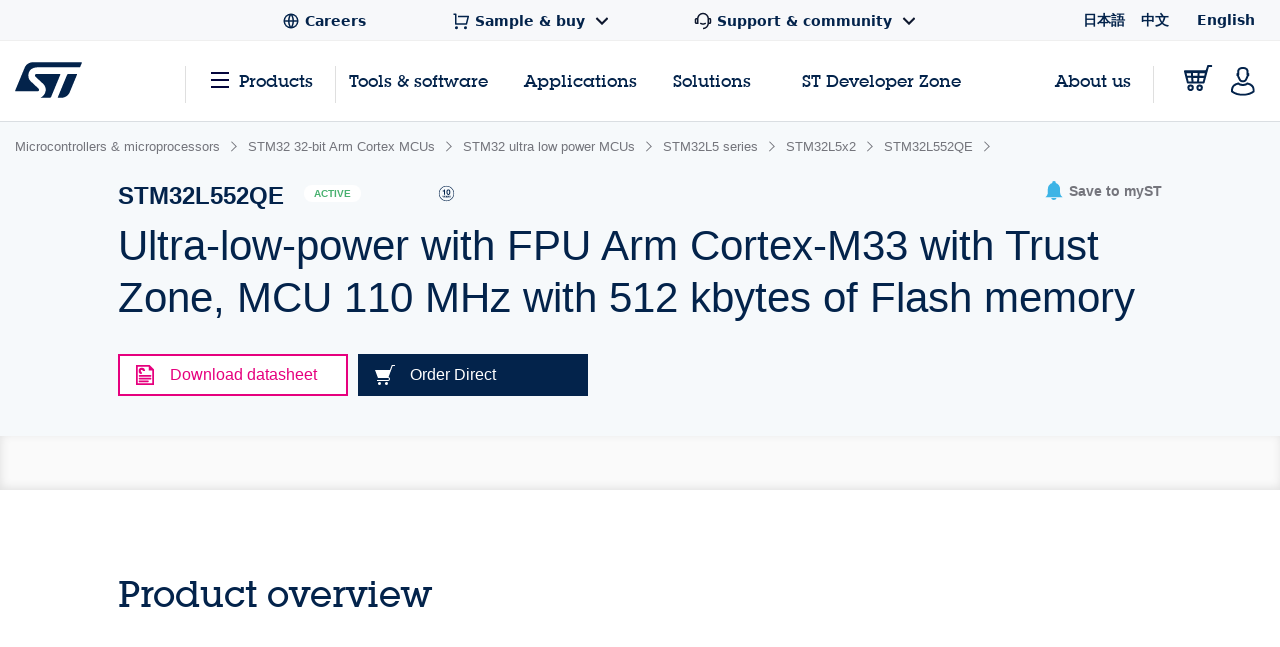

--- FILE ---
content_type: text/html;charset=utf-8
request_url: https://www.st.com/content/st_com_cx/en/products/microcontrollers-microprocessors/stm32-32-bit-arm-cortex-mcus/stm32-ultra-low-power-mcus/stm32l5-series/stm32l5x2/stm32l552qe/_jcr_content/recommended-tools-software.nocache.html/st-site-cx/components/containers/product/recommended-tools-software.html
body_size: -60
content:
<div class="render-in-level" data-level0 data-empty-search-query> <div class="st-container"> <div class="row st-row"> <div class="small-12 columns"> <div class="st-flex st-flex--md-row st-flex--sm-column st-flex-justify--all-space-between st-flex-items--all-center st-margin--all-b-6"> <div class="st-featured-video__headline"> <h3 class="st-h3">Recommended Tools &amp; Software</h3> </div> </div> </div> <div class="small-12 columns st-padding--md-r st-padding--sm st-recommended-resources"> <div class="st-card-wrapper js-combo-sliders" data-slick="{&quot;slidesToShow&quot;: 4, &quot;variableWidth&quot;: false, &quot;responsive&quot;: [ {&quot;breakpoint&quot;: 1026, &quot;settings&quot;:{&quot;slidesToShow&quot;: 2.5, &quot;dots&quot;: true, &quot;arrows&quot;: false}}, {&quot;breakpoint&quot;: 641,&quot;settings&quot;:{&quot;centerMode&quot;: true,&quot;centerPadding&quot;: &quot;60px&quot;,&quot;arrows&quot;: false,&quot;slidesToShow&quot;: 1,&quot;dots&quot;: true,&quot;variableWidth&quot;: true, &quot;infinite&quot;: true}} ], &quot;dotsClass&quot;: &quot;st-card__dots&quot;}"> <div class="st-card st-card--category-webinar st-card--default-margin st-flex st-flex--sm-column st-card--tools-and-software" data-category="Development tools" id="Recommended Tools & Software"> <a href="/en/development-tools/stm32cubemx.html" aria-label="STM32CubeMX" title="" class="st-card__image js-st-object-fit"> <img src="/content/ccc/fragment/product_related/rpn_information/recommended_cards_logos/group0/ba/7d/11/3d/d9/a8/4e/41/STM32CubeMX/files/STM32CubeMX.jpg/jcr:content/translations/en.STM32CubeMX.jpg" role="presentation" title=""/> </a> <div class="st-flex-grow--sm-1"> <a href="/en/development-tools/stm32cubemx.html" title="" class="st-card__headline"> STM32CubeMX </a> <div class="st-card__copy js-st-dotdotdot" data-max-lines="3"> STM32Cube initialization code generator </div> </div> <a href="/en/development-tools/stm32cubemx.html" title="" class="st-card__link"> <span class="st-link st-margin--all-r-3">Browse more</span> <svg class="st-link__icon"><use xlink:href="#icon-arrow-thin"></use></svg> </a> </div> <div class="st-card st-card--category-webinar st-card--default-margin st-flex st-flex--sm-column st-card--tools-and-software" data-category="Embedded software" id="Recommended Tools & Software"> <a href="/en/embedded-software/stm32cubel5.html" aria-label="STM32CubeL5" title="" class="st-card__image js-st-object-fit"> <img src="/content/ccc/fragment/product_related/rpn_information/recommended_cards_logos/group0/60/61/a2/a6/d3/a3/4e/42/STM32CubeL5/files/STM32CubeL5.jpg/jcr:content/translations/en.STM32CubeL5.jpg" role="presentation" title=""/> </a> <div class="st-flex-grow--sm-1"> <a href="/en/embedded-software/stm32cubel5.html" title="" class="st-card__headline"> STM32CubeL5 </a> <div class="st-card__copy js-st-dotdotdot" data-max-lines="3"> STM32Cube MCU Package for STM32L5 series (HAL, Low-Layer APIs and CMSIS, USB, File system, RTOS, TF-M - coming with examples running on ST boards) </div> </div> <a href="/en/embedded-software/stm32cubel5.html" title="" class="st-card__link"> <span class="st-link st-margin--all-r-3">Browse more</span> <svg class="st-link__icon"><use xlink:href="#icon-arrow-thin"></use></svg> </a> </div> <div class="st-card st-card--category-webinar st-card--default-margin st-flex st-flex--sm-column st-card--tools-and-software" data-category="Evaluation tools" id="Recommended Tools & Software"> <a href="/en/evaluation-tools/nucleo-l552ze-q.html" aria-label="NUCLEO-L552ZE-Q" title="" class="st-card__image js-st-object-fit"> <img src="/content/ccc/fragment/product_related/rpn_information/recommended_cards_logos/group0/a1/ab/41/67/2f/56/42/e0/NUCLEO-L552ZE-Q/files/NUCLEO-L552ZE-Q.jpg/jcr:content/translations/en.NUCLEO-L552ZE-Q.jpg" role="presentation" title=""/> </a> <div class="st-flex-grow--sm-1"> <a href="/en/evaluation-tools/nucleo-l552ze-q.html" title="" class="st-card__headline"> NUCLEO-L552ZE-Q </a> <div class="st-card__copy js-st-dotdotdot" data-max-lines="3"> STM32 Nucleo-144 development board with STM32L552ZE MCU, SMPS, supports Arduino, ST Zio and morpho connectivity </div> </div> <a href="/en/evaluation-tools/nucleo-l552ze-q.html" title="" class="st-card__link"> <span class="st-link st-margin--all-r-3">Browse more</span> <svg class="st-link__icon"><use xlink:href="#icon-arrow-thin"></use></svg> </a> </div> <div class="st-card st-card--category-webinar st-card--default-margin st-flex st-flex--sm-column st-card--tools-and-software" data-category="Evaluation tools" id="Recommended Tools & Software"> <a href="/en/evaluation-tools/stm32l562e-dk.html" aria-label="STM32L562E-DK" title="" class="st-card__image js-st-object-fit"> <img src="/content/ccc/fragment/product_related/rpn_information/recommended_cards_logos/group0/53/14/09/ba/03/e3/4d/18/STM32L562E-DK/files/STM32L562E-DK.jpg/jcr:content/translations/en.STM32L562E-DK.jpg" role="presentation" title=""/> </a> <div class="st-flex-grow--sm-1"> <a href="/en/evaluation-tools/stm32l562e-dk.html" title="" class="st-card__headline"> STM32L562E-DK </a> <div class="st-card__copy js-st-dotdotdot" data-max-lines="3"> Discovery kit with STM32L562QE MCU </div> </div> <a href="/en/evaluation-tools/stm32l562e-dk.html" title="" class="st-card__link"> <span class="st-link st-margin--all-r-3">Browse more</span> <svg class="st-link__icon"><use xlink:href="#icon-arrow-thin"></use></svg> </a> </div> </div> </div> </div> </div> </div>

--- FILE ---
content_type: text/html;charset=utf-8
request_url: https://www.st.com/content/st_com_cx/en/products/microcontrollers-microprocessors/stm32-32-bit-arm-cortex-mcus/stm32-ultra-low-power-mcus/stm32l5-series/stm32l5x2/stm32l552qe/_jcr_content/ts-design-resources.nocache.html/st-site-cx/components/containers/product/design-resources/tools-software.html
body_size: -1133
content:
<!-- SDI include (path: /content/st_com_cx/en/products/microcontrollers-microprocessors/stm32-32-bit-arm-cortex-mcus/stm32-ultra-low-power-mcus/stm32l5-series/stm32l5x2/stm32l552qe/_jcr_content/ts-design-resources/virtual/drtsnli.cache.html/st-site-cx/components/containers/product/design-resources/tools-software/cache.html, resourceType: st-site-cx/components/containers/product/design-resources/tools-software/cache) --> 

--- FILE ---
content_type: application/javascript
request_url: https://www.st.com/7FC_R9CuYJyq/oB/sgFAKwKIFZ/JED3XfttGmXpbk/YDVcJCBIAw/KR/AEXwc2NSgB
body_size: 160642
content:
(function(){if(typeof Array.prototype.entries!=='function'){Object.defineProperty(Array.prototype,'entries',{value:function(){var index=0;const array=this;return {next:function(){if(index<array.length){return {value:[index,array[index++]],done:false};}else{return {done:true};}},[Symbol.iterator]:function(){return this;}};},writable:true,configurable:true});}}());(function(){hs();DUs();MOs();var fd=function(Xn){return !Xn;};var lv=function(V0,bh){return V0<=bh;};var Zz=function(YG){if(D9["document"]["cookie"]){try{var K0=""["concat"](YG,"=");var D6=D9["document"]["cookie"]["split"]('; ');for(var fP=0;fP<D6["length"];fP++){var cw=D6[fP];if(cw["indexOf"](K0)===0){var bX=cw["substring"](K0["length"],cw["length"]);if(bX["indexOf"]('~')!==-1||D9["decodeURIComponent"](bX)["indexOf"]('~')!==-1){return bX;}}}}catch(VS){return false;}}return false;};var c0=function(){return O6.apply(this,[PL,arguments]);};var KO=function(Wh){return +Wh;};var LZ=function nX(J0,g0){'use strict';var ZS=nX;switch(J0){case wj:{var B7=g0[Ml];Iw.push(dG);var hS=x7()[DB(cm)](GZ,P6);var LP=x7()[DB(Td)](tw,nS);var DP=Uq;var kS=B7[nZ()[MO(Uh)](dS,q6,Yz,UO)]();while(I7(DP,kS[O0()[bZ(Uq)].call(null,dO,EB)])){if(RX(LP[Vz()[g6(mq)].apply(null,[wG,lO,xn,OP,Dd])](kS[nZ()[MO(BX)](CX,t6,fd(fd({})),Lh)](DP)),nO[kn])||RX(LP[Vz()[g6(mq)](CX,lO,qO,OP,Dd)](kS[Dn(typeof nZ()[MO(Nh)],QS([],[][[]]))?nZ()[MO(Pv)].call(null,fd(m0),GP,pw,sz):nZ()[MO(BX)](fd(fd({})),t6,fd(fd(m0)),Lh)](QS(DP,m0))),Uq)){hS+=m0;}else{hS+=rQ[x7()[DB(M0)].apply(null,[zP,R6])]();}DP=QS(DP,Pv);}var mX;return Iw.pop(),mX=hS,mX;}break;case kf:{Iw.push(N7);D9[nZ()[MO(fO)](fd(m0),jq,fZ,RG)](function(){return nX.apply(this,[tx,arguments]);},PX);Iw.pop();}break;case K5:{Iw.push(kG);try{var jO=Iw.length;var dd=fd(fd(Ml));var zd=QS(QS(QS(QS(QS(QS(QS(QS(QS(QS(QS(QS(QS(QS(QS(QS(QS(QS(QS(QS(QS(QS(QS(QS(D9[nZ()[MO(nB)].apply(null,[fd(Uq),SB,fd(m0),Jn])](D9[nZ()[MO(wG)].call(null,Az,CP,gb,gY)][Dn(typeof O0()[bZ(zp)],QS([],[][[]]))?O0()[bZ(gp)].call(null,lR,mp):O0()[bZ(Vt)].call(null,bT,tZ)]),wg(D9[Qp(typeof nZ()[MO(C4)],'undefined')?nZ()[MO(nB)](Vk,SB,Pv,Jn):nZ()[MO(Pv)].apply(null,[ZF,GT,cm,Lk])](D9[nZ()[MO(wG)](xF,CP,lF,gY)][Vz()[g6(hW)].apply(null,[fd({}),ER,Az,Eg,fF])]),m0)),wg(D9[nZ()[MO(nB)].apply(null,[fd({}),SB,M0,Jn])](D9[Dn(typeof nZ()[MO(jk)],QS([],[][[]]))?nZ()[MO(Pv)](dS,mb,fd(fd(m0)),Gb):nZ()[MO(wG)].call(null,xk,CP,Vk,gY)][PR()[lk(Lt)](q1,gp,wr,bY,Yv,Pv)]),nO[Ap])),wg(D9[nZ()[MO(nB)](Ap,SB,CX,Jn)](D9[nZ()[MO(wG)](xN,CP,Ec,gY)][x7()[DB(CN)](OP,HX)]),BX)),wg(D9[nZ()[MO(nB)](fd({}),SB,E1,Jn)](D9[x7()[DB(NN)].apply(null,[Lh,v3])][O0()[bZ(CD)].call(null,Ir,FN)]),nO[BX])),wg(D9[nZ()[MO(nB)](hg,SB,m0,Jn)](D9[nZ()[MO(wG)].apply(null,[Jn,CP,pw,gY])][nZ()[MO(mF)](E2,nP,bt,dr)]),hN)),wg(D9[nZ()[MO(nB)](wr,SB,VR,Jn)](D9[Qp(typeof nZ()[MO(tp)],'undefined')?nZ()[MO(wG)](F1,CP,E1,gY):nZ()[MO(Pv)].call(null,Yz,pb,fd(Uq),BD)][x7()[DB(V2)].call(null,PY,mB)]),E1)),wg(D9[nZ()[MO(nB)].call(null,vt,SB,fd(fd({})),Jn)](D9[nZ()[MO(wG)](fd(fd(m0)),CP,CX,gY)][Dn(typeof nZ()[MO(cm)],QS('',[][[]]))?nZ()[MO(Pv)](Yr,xD,QN,rt):nZ()[MO(Rr)](Lt,nd,Jn,Qr)]),OP)),wg(D9[nZ()[MO(nB)].apply(null,[VY,SB,tb,Jn])](D9[nZ()[MO(wG)](fd(fd([])),CP,dS,gY)][nZ()[MO(dS)].call(null,Xr,kv,W2,Sk)]),nO[E1])),wg(D9[Dn(typeof nZ()[MO(vk)],'undefined')?nZ()[MO(Pv)](xN,rD,fd(fd([])),Sr):nZ()[MO(nB)](wr,SB,Eg,Jn)](D9[Dn(typeof nZ()[MO(lF)],QS([],[][[]]))?nZ()[MO(Pv)](OF,Kb,Av,dg):nZ()[MO(wG)](qO,CP,E1,gY)][f4()[bW(E2)](YT,xW,gp,Bt)]),gp)),wg(D9[Dn(typeof nZ()[MO(Yz)],QS([],[][[]]))?nZ()[MO(Pv)](tD,L4,vt,MC):nZ()[MO(nB)](Gc,SB,OP,Jn)](D9[Dn(typeof nZ()[MO(hY)],'undefined')?nZ()[MO(Pv)].call(null,fd(fd(Uq)),Gc,qt,zF):nZ()[MO(wG)].call(null,dR,CP,X2,gY)][x7()[DB(qb)](rb,jW)]),nO[Kg])),wg(D9[nZ()[MO(nB)](xN,SB,fd([]),Jn)](D9[nZ()[MO(wG)].call(null,CW,CP,Nh,gY)][Dn(typeof x7()[DB(NN)],QS([],[][[]]))?x7()[DB(hN)](gv,Wb):x7()[DB(mF)](SC,In)]),OW)),wg(D9[nZ()[MO(nB)](vt,SB,JY,Jn)](D9[nZ()[MO(wG)].call(null,nB,CP,Ek,gY)][x7()[DB(Ar)](Lt,Aq)]),bC)),wg(D9[Qp(typeof nZ()[MO(mg)],'undefined')?nZ()[MO(nB)].call(null,Nh,SB,Nh,Jn):nZ()[MO(Pv)](Ir,Ik,RD,Ak)](D9[nZ()[MO(wG)](Pr,CP,qt,gY)][x7()[DB(Yg)].call(null,RT,jW)]),NN)),wg(D9[nZ()[MO(nB)](tD,SB,Gc,Jn)](D9[nZ()[MO(wG)](fd({}),CP,Ap,gY)][nZ()[MO(ct)](fd(Uq),jw,ZF,dp)]),bY)),wg(D9[nZ()[MO(nB)](Lt,SB,pw,Jn)](D9[nZ()[MO(wG)](Ir,CP,lD,gY)][O0()[bZ(gr)](W4,Mv)]),Eg)),wg(D9[nZ()[MO(nB)](Eg,SB,xF,Jn)](D9[nZ()[MO(wG)].apply(null,[GZ,CP,PC,gY])][O0()[bZ(Sk)](PD,LG)]),rQ[nZ()[MO(fN)](xt,XB,fd(fd(m0)),qk)]())),wg(D9[nZ()[MO(nB)](qO,SB,qt,Jn)](D9[nZ()[MO(wG)].call(null,IY,CP,dR,gY)][nZ()[MO(Ar)](bY,Fp,OF,Ac)]),Xr)),wg(D9[nZ()[MO(nB)](wG,SB,fd(fd({})),Jn)](D9[nZ()[MO(wG)](Ir,CP,SW,gY)][Qp(typeof nZ()[MO(PF)],QS('',[][[]]))?nZ()[MO(Yg)].apply(null,[GZ,pq,Yr,Jr]):nZ()[MO(Pv)](fd(Uq),Xg,dW,MN)]),rQ[O0()[bZ(KR)].call(null,Dg,On)]())),wg(D9[Dn(typeof nZ()[MO(mk)],QS([],[][[]]))?nZ()[MO(Pv)](pg,hr,fd(m0),MY):nZ()[MO(nB)](hg,SB,Yr,Jn)](D9[Qp(typeof nZ()[MO(cT)],'undefined')?nZ()[MO(wG)](PD,CP,fd(fd(Uq)),gY):nZ()[MO(Pv)](xk,ST,fd([]),p2)][f4()[bW(Eg)](fD,VD,NN,UT)]),Az)),wg(D9[Qp(typeof nZ()[MO(RD)],QS([],[][[]]))?nZ()[MO(nB)](fZ,SB,lF,Jn):nZ()[MO(Pv)].call(null,pg,J1,Or,FR)](D9[Qp(typeof nZ()[MO(IY)],QS([],[][[]]))?nZ()[MO(wG)].apply(null,[lD,CP,Dg,gY]):nZ()[MO(Pv)].call(null,qt,CD,JY,g4)][nZ()[MO(PY)](fd(fd({})),Xw,lD,Gr)]),Ap)),wg(D9[nZ()[MO(nB)].apply(null,[IY,SB,nr,Jn])](D9[nZ()[MO(wG)].apply(null,[Ir,CP,xn,gY])][nZ()[MO(Qr)].call(null,Or,gd,Nh,Lb)]),FW)),wg(D9[nZ()[MO(nB)].call(null,mT,SB,Eg,Jn)](D9[nZ()[MO(wG)](Ir,CP,RD,gY)][O0()[bZ(Dt)].apply(null,[PC,T7])]),ng)),wg(D9[nZ()[MO(nB)](Ic,SB,dS,Jn)](D9[Qp(typeof x7()[DB(tg)],'undefined')?x7()[DB(kW)].apply(null,[Z2,rB]):x7()[DB(hN)].apply(null,[H2,g1])][nZ()[MO(cm)](CW,N0,Vk,wF)]),Yr)),wg(D9[nZ()[MO(nB)](E1,SB,qO,Jn)](D9[x7()[DB(NN)](Lh,v3)][nZ()[MO(ZN)].apply(null,[bY,dq,qO,bY])]),M0));var wD;return Iw.pop(),wD=zd,wD;}catch(Pk){Iw.splice(qR(jO,m0),Infinity,kG);var Rt;return Iw.pop(),Rt=Uq,Rt;}Iw.pop();}break;case T9:{var I2=g0[Ml];Iw.push(D4);var sT=I2[MD()[Q1(Ic)](OP,BX,wb,Dk)](function(c2){return zD.apply(this,[Df,arguments]);});var HR;return HR=sT[f4()[bW(hN)](C2,sb,hg,PD)](nZ()[MO(qt)].call(null,fd([]),H3,Yr,Z1)),Iw.pop(),HR;}break;case tx:{var Xb=Wc;Iw.push(vr);var r4=x7()[DB(cm)](GZ,gg);for(var tr=nO[kn];I7(tr,Xb);tr++){r4+=nZ()[MO(Jn)](Ir,mZ,fd(m0),lD);Xb++;}Iw.pop();}break;case nI:{var sF;var Uc;var rR;Iw.push(X4);for(sF=Uq;I7(sF,g0[O0()[bZ(Uq)](dO,BZ)]);sF+=m0){rR=g0[sF];}Uc=rR[Dn(typeof O0()[bZ(wb)],QS([],[][[]]))?O0()[bZ(gp)](Zp,OW):O0()[bZ(tY)].call(null,SN,R0)]();if(D9[O0()[bZ(OW)](GN,c6)].bmak[Qp(typeof O0()[bZ(Ok)],'undefined')?O0()[bZ(Pb)].apply(null,[SW,pt]):O0()[bZ(gp)](Mr,tC)][Uc]){D9[O0()[bZ(OW)](GN,c6)].bmak[O0()[bZ(Pb)].call(null,SW,pt)][Uc].apply(D9[O0()[bZ(OW)](GN,c6)].bmak[O0()[bZ(Pb)].apply(null,[SW,pt])],rR);}Iw.pop();}break;case FE:{Iw.push(zW);var gt=D9[Qp(typeof O0()[bZ(gb)],'undefined')?O0()[bZ(OW)].call(null,GN,EW):O0()[bZ(gp)](wG,hr)][nZ()[MO(Lh)](Bt,gC,Jn,Cp)]?m0:Uq;var p4=D9[Dn(typeof O0()[bZ(W1)],QS([],[][[]]))?O0()[bZ(gp)](w4,TD):O0()[bZ(OW)](GN,EW)][x7()[DB(cv)].apply(null,[CW,Ub])]?nO[m0]:nO[kn];var Ep=D9[O0()[bZ(OW)](GN,EW)][Dn(typeof O0()[bZ(gb)],'undefined')?O0()[bZ(gp)](rW,KF):O0()[bZ(cv)](Vt,Ek)]?nO[m0]:nO[kn];var kY=D9[O0()[bZ(OW)](GN,EW)][O0()[bZ(nF)](OP,Oz)]?m0:nO[kn];var lW=D9[O0()[bZ(OW)](GN,EW)][x7()[DB(C1)](Pb,MR)]?m0:nO[kn];var xY=D9[O0()[bZ(OW)](GN,EW)][Qp(typeof O0()[bZ(v4)],'undefined')?O0()[bZ(hp)](xW,RG):O0()[bZ(gp)](LF,WC)]?m0:nO[kn];var s4=D9[O0()[bZ(OW)](GN,EW)][nZ()[MO(mg)](fd([]),U3,pg,Cr)]?m0:Uq;var pN=D9[O0()[bZ(OW)](GN,EW)][Dn(typeof O0()[bZ(H1)],'undefined')?O0()[bZ(gp)].apply(null,[KN,jF]):O0()[bZ(OY)](Td,GW)]?m0:Uq;var Yt=D9[Qp(typeof O0()[bZ(Uq)],'undefined')?O0()[bZ(OW)].apply(null,[GN,EW]):O0()[bZ(gp)].call(null,bv,NR)][MD()[Q1(FW)](qt,E1,jk,Wp)]?rQ[Vz()[g6(Eg)].call(null,OF,dS,VD,BX,tg)]():nO[kn];var Dv=D9[nZ()[MO(vk)](q1,tT,mT,hg)][nZ()[MO(E1)](SW,P1,Jn,nr)].bind?m0:Uq;var lc=D9[O0()[bZ(OW)](GN,EW)][nZ()[MO(Dt)](Ic,L1,OP,kn)]?m0:Uq;var Mg=D9[O0()[bZ(OW)](GN,EW)][O0()[bZ(xW)](Lt,UF)]?m0:Uq;var Lr;var lt;try{var dD=Iw.length;var zC=fd(wj);Lr=D9[O0()[bZ(OW)](GN,EW)][O0()[bZ(Rk)](QN,Kb)]?m0:Uq;}catch(TT){Iw.splice(qR(dD,m0),Infinity,zW);Lr=Uq;}try{var Pt=Iw.length;var Ck=fd([]);lt=D9[O0()[bZ(OW)](GN,EW)][x7()[DB(W4)].call(null,Fb,cg)]?m0:nO[kn];}catch(ZD){Iw.splice(qR(Pt,m0),Infinity,zW);lt=nO[kn];}var cD;return Iw.pop(),cD=QS(QS(QS(QS(QS(QS(QS(QS(QS(QS(QS(QS(QS(gt,wg(p4,m0)),wg(Ep,Pv)),wg(kY,BX)),wg(lW,hg)),wg(xY,hN)),wg(s4,nO[kW])),wg(pN,OP)),wg(Lr,nO[E1])),wg(lt,gp)),wg(Yt,cm)),wg(Dv,OW)),wg(lc,bC)),wg(Mg,nO[Yr])),cD;}break;}};var rY=function(){if(D9["Date"]["now"]&&typeof D9["Date"]["now"]()==='number'){return D9["Date"]["now"]();}else{return +new (D9["Date"])();}};var Y4=function(){return ["\x6c\x65\x6e\x67\x74\x68","\x41\x72\x72\x61\x79","\x63\x6f\x6e\x73\x74\x72\x75\x63\x74\x6f\x72","\x6e\x75\x6d\x62\x65\x72"];};var lb=function(){return ["\x6c\x65\x6e\x67\x74\x68","\x41\x72\x72\x61\x79","\x63\x6f\x6e\x73\x74\x72\x75\x63\x74\x6f\x72","\x6e\x75\x6d\x62\x65\x72"];};var QS=function(Zc,bp){return Zc+bp;};var N1=function(Vb,AN){return Vb*AN;};var pW=function(){return O6.apply(this,[Kj,arguments]);};var Br=function(){return O6.apply(this,[cE,arguments]);};var vT=function(wY){var LD=wY[0]-wY[1];var mW=wY[2]-wY[3];var ht=wY[4]-wY[5];var BC=D9["Math"]["sqrt"](LD*LD+mW*mW+ht*ht);return D9["Math"]["floor"](BC);};var Wg=function(Mk){var NY=1;var Lp=[];var DT=D9["Math"]["sqrt"](Mk);while(NY<=DT&&Lp["length"]<6){if(Mk%NY===0){if(Mk/NY===NY){Lp["push"](NY);}else{Lp["push"](NY,Mk/NY);}}NY=NY+1;}return Lp;};var Ur=function Dr(FY,st){'use strict';var dT=Dr;switch(FY){case qM:{var YR=st[Ml];var fb=st[wj];Iw.push(xc);var GD;return GD=QS(D9[x7()[DB(NN)].apply(null,[Lh,gN])][x7()[DB(wG)].apply(null,[fg,RO])](N1(D9[x7()[DB(NN)](Lh,gN)][nZ()[MO(Jn)](xF,T0,PD,lD)](),QS(qR(fb,YR),m0))),YR),Iw.pop(),GD;}break;case Uf:{var TN=st[Ml];Iw.push(zg);var SY=new (D9[O0()[bZ(hk)](QT,VF)])();var rr=SY[f4()[bW(Nh)](kR,kT,E1,mT)](TN);var Ug=x7()[DB(cm)].call(null,GZ,Np);rr[x7()[DB(fr)](fk,VW)](function(cY){Iw.push(fC);Ug+=D9[O0()[bZ(cm)](hk,qr)][O0()[bZ(dW)](MN,vR)](cY);Iw.pop();});var Qt;return Qt=D9[O0()[bZ(Yr)].apply(null,[Lb,ZG])](Ug),Iw.pop(),Qt;}break;case jl:{Iw.push(Dp);var xC;return xC=new (D9[O0()[bZ(F1)](OF,f6)])()[Qp(typeof nZ()[MO(fZ)],QS([],[][[]]))?nZ()[MO(fZ)](hk,Vw,fd({}),A2):nZ()[MO(Pv)].call(null,X2,C2,Eg,qr)](),Iw.pop(),xC;}break;case Ff:{Iw.push(zN);var CC=[O0()[bZ(VD)](m4,qS),Qp(typeof vp()[Xk(OP)],'undefined')?vp()[Xk(Xr)](SW,wF,O1,xn,Ic,Eg):vp()[Xk(cm)].apply(null,[fd(fd([])),IF,wr,nr,wG,gk]),Qp(typeof Vz()[g6(m0)],QS(Dn(typeof x7()[DB(m0)],QS('',[][[]]))?x7()[DB(hN)].call(null,gW,vN):x7()[DB(cm)].call(null,GZ,YD),[][[]]))?Vz()[g6(gp)](lD,Tk,vt,Az,HW):Vz()[g6(E1)](hg,F4,xF,bv,nR),nZ()[MO(Av)].call(null,dW,pB,Ek,RC),Qp(typeof x7()[DB(dR)],QS('',[][[]]))?x7()[DB(QT)](Eg,Rp):x7()[DB(hN)].apply(null,[l1,t4]),Dn(typeof nZ()[MO(Bt)],'undefined')?nZ()[MO(Pv)].call(null,fd(fd({})),Pb,fd(fd({})),Qr):nZ()[MO(QN)].apply(null,[Cp,r1,q1,wW]),nZ()[MO(hk)](fd(Uq),bb,GZ,pw),x7()[DB(pw)](SN,pY),Dn(typeof MD()[Q1(gp)],QS(x7()[DB(cm)](GZ,YD),[][[]]))?MD()[Q1(Pv)].apply(null,[Kg,Ct,qO,cT]):MD()[Q1(bC)](vt,NN,PN,Yk),x7()[DB(F1)](Og,qS),MD()[Q1(NN)].apply(null,[Yr,ng,sz,D2]),O0()[bZ(qt)](RD,wO),Dn(typeof x7()[DB(Jn)],QS('',[][[]]))?x7()[DB(hN)](dF,AY):x7()[DB(OF)](Uh,N2),O0()[bZ(qO)](WC,CB),O0()[bZ(bt)](zP,vz),O0()[bZ(Or)].call(null,Tr,Tt),Qp(typeof nZ()[MO(tb)],'undefined')?nZ()[MO(QT)](W2,Yd,Nh,G4):nZ()[MO(Pv)].call(null,vt,xR,fd(m0),hb),nZ()[MO(pw)](Dg,Lk,SW,ZF),f4()[bW(mq)](HW,Uq,wr,UT),nZ()[MO(F1)](tD,nd,qO,Ek),O0()[bZ(nB)].apply(null,[gD,AT]),nZ()[MO(OF)](E1,Zg,fd(Uq),wb),PR()[lk(Nh)](NN,wr,Xr,fd(Uq),dg,vt),PR()[lk(Xr)].apply(null,[L1,Eg,VR,fd({}),jY,VD]),x7()[DB(VD)](C4,Dc),Dn(typeof f4()[bW(hN)],QS(x7()[DB(cm)](GZ,YD),[][[]]))?f4()[bW(OW)](Xp,JC,lD,BX):f4()[bW(Az)].call(null,kb,Wv,ng,kn),f4()[bW(Ap)](Pc,xN,Az,xn)];if(CY(typeof D9[nZ()[MO(wG)](OW,pX,lD,gY)][Qp(typeof nZ()[MO(Xr)],QS('',[][[]]))?nZ()[MO(VD)].call(null,kn,Qq,FW,HC):nZ()[MO(Pv)].apply(null,[zW,nR,q1,gb])],Qp(typeof x7()[DB(IY)],'undefined')?x7()[DB(Az)].apply(null,[nN,YT]):x7()[DB(hN)].call(null,z2,sN))){var KT;return Iw.pop(),KT=null,KT;}var Kk=CC[O0()[bZ(Uq)].call(null,dO,b7)];var BN=x7()[DB(cm)](GZ,YD);for(var Mt=Uq;I7(Mt,Kk);Mt++){var Yb=CC[Mt];if(Qp(D9[nZ()[MO(wG)](QN,pX,zW,gY)][nZ()[MO(VD)](fd(m0),Qq,CX,HC)][Yb],undefined)){BN=x7()[DB(cm)].apply(null,[GZ,YD])[O0()[bZ(hW)](OW,DX)](BN,nZ()[MO(qt)].apply(null,[SW,qz,Uq,Z1]))[Qp(typeof O0()[bZ(bY)],'undefined')?O0()[bZ(hW)].apply(null,[OW,DX]):O0()[bZ(gp)](Jp,Hb)](Mt);}}var Nb;return Iw.pop(),Nb=BN,Nb;}break;case FU:{Iw.push(HY);var Xt;return Xt=Dn(typeof D9[O0()[bZ(OW)](GN,Sz)][nZ()[MO(qO)](NN,qB,Ic,hp)],nZ()[MO(FW)].call(null,kW,CP,fd(fd(m0)),Dt))||Dn(typeof D9[O0()[bZ(OW)](GN,Sz)][nZ()[MO(bt)](gb,zX,Hk,kC)],nZ()[MO(FW)](E1,CP,Or,Dt))||Dn(typeof D9[O0()[bZ(OW)](GN,Sz)][f4()[bW(FW)].apply(null,[Bv,Ec,Yr,Eg])],nZ()[MO(FW)].call(null,fd([]),CP,ZF,Dt)),Iw.pop(),Xt;}break;case T9:{Iw.push(br);try{var Nk=Iw.length;var Jk=fd(fd(Ml));var qT;return qT=fd(fd(D9[Qp(typeof O0()[bZ(n4)],QS('',[][[]]))?O0()[bZ(OW)].call(null,GN,H3):O0()[bZ(gp)](nc,AW)][Qp(typeof nZ()[MO(M0)],QS([],[][[]]))?nZ()[MO(Or)].call(null,fd(m0),Ig,nr,x1):nZ()[MO(Pv)].call(null,hN,NT,fr,Zt)])),Iw.pop(),qT;}catch(jb){Iw.splice(qR(Nk,m0),Infinity,br);var zc;return Iw.pop(),zc=fd({}),zc;}Iw.pop();}break;case l5:{Iw.push(zp);try{var m1=Iw.length;var Zr=fd(fd(Ml));var Vg;return Vg=fd(fd(D9[Dn(typeof O0()[bZ(hW)],QS('',[][[]]))?O0()[bZ(gp)](Jc,QF):O0()[bZ(OW)].call(null,GN,zS)][x7()[DB(qt)](Lb,vD)])),Iw.pop(),Vg;}catch(AR){Iw.splice(qR(m1,m0),Infinity,zp);var EN;return Iw.pop(),EN=fd(wj),EN;}Iw.pop();}break;case nI:{Iw.push(QF);var pp;return pp=fd(fd(D9[O0()[bZ(OW)](GN,U0)][Vz()[g6(bC)](Ap,Yp,Az,gp,M2)])),Iw.pop(),pp;}break;case FL:{Iw.push(GP);try{var SD=Iw.length;var gR=fd(fd(Ml));var Sp=QS(D9[nZ()[MO(nB)](nr,Yw,VD,Jn)](D9[Qp(typeof O0()[bZ(CW)],QS([],[][[]]))?O0()[bZ(OW)](GN,YX):O0()[bZ(gp)].apply(null,[KW,MC])][x7()[DB(qO)](rp,SS)]),wg(D9[nZ()[MO(nB)](X2,Yw,Bt,Jn)](D9[Dn(typeof O0()[bZ(Dg)],QS([],[][[]]))?O0()[bZ(gp)].call(null,lg,Mr):O0()[bZ(OW)](GN,YX)][Qp(typeof nZ()[MO(wr)],'undefined')?nZ()[MO(W2)].apply(null,[BX,xv,fZ,c4]):nZ()[MO(Pv)](fd(fd({})),XW,SW,dW)]),m0));Sp+=QS(wg(D9[nZ()[MO(nB)](hk,Yw,lO,Jn)](D9[O0()[bZ(OW)](GN,YX)][Qp(typeof x7()[DB(fr)],QS('',[][[]]))?x7()[DB(bt)].call(null,nb,Am):x7()[DB(hN)](Ib,Bt)]),nO[Ap]),wg(D9[nZ()[MO(nB)](fd(fd(Uq)),Yw,Kg,Jn)](D9[Qp(typeof O0()[bZ(BX)],'undefined')?O0()[bZ(OW)].apply(null,[GN,YX]):O0()[bZ(gp)](cc,Jt)][Dn(typeof O0()[bZ(tD)],QS('',[][[]]))?O0()[bZ(gp)].apply(null,[KR,q4]):O0()[bZ(W2)](T4,kd)]),rQ[MD()[Q1(bY)].call(null,RD,BX,pD,fD)]()));Sp+=QS(wg(D9[Dn(typeof nZ()[MO(xn)],QS('',[][[]]))?nZ()[MO(Pv)](xt,rc,Gc,qO):nZ()[MO(nB)].apply(null,[pg,Yw,PD,Jn])](D9[O0()[bZ(OW)](GN,YX)][nZ()[MO(Tk)].apply(null,[mT,RZ,fd(Uq),xF])]),rQ[nZ()[MO(xN)](xk,s3,QN,AD)]()),wg(D9[nZ()[MO(nB)].apply(null,[E2,Yw,lO,Jn])](D9[O0()[bZ(OW)](GN,YX)][x7()[DB(Or)].call(null,hk,LG)]),hN));Sp+=QS(wg(D9[Qp(typeof nZ()[MO(GZ)],QS([],[][[]]))?nZ()[MO(nB)](vt,Yw,Or,Jn):nZ()[MO(Pv)](vt,J4,fd(fd(m0)),Mb)](D9[Qp(typeof O0()[bZ(fr)],QS('',[][[]]))?O0()[bZ(OW)].call(null,GN,YX):O0()[bZ(gp)](tt,l4)][nZ()[MO(Yz)].call(null,vt,VO,fd([]),L1)]),nO[kW]),wg(D9[Dn(typeof nZ()[MO(bC)],QS([],[][[]]))?nZ()[MO(Pv)](fd([]),Hp,Or,OD):nZ()[MO(nB)].apply(null,[fd(fd({})),Yw,hk,Jn])](D9[O0()[bZ(OW)](GN,YX)][O0()[bZ(Tk)](Fb,Ev)]),OP));Sp+=QS(wg(D9[nZ()[MO(nB)].call(null,fd([]),Yw,nr,Jn)](D9[O0()[bZ(OW)](GN,YX)][nZ()[MO(Vk)].apply(null,[OW,Bw,Tk,vt])]),IY),wg(D9[nZ()[MO(nB)].call(null,fd(fd([])),Yw,kn,Jn)](D9[Dn(typeof O0()[bZ(Av)],QS('',[][[]]))?O0()[bZ(gp)].call(null,Vp,TD):O0()[bZ(OW)](GN,YX)][nZ()[MO(V4)].apply(null,[fd(fd([])),zR,Wk,bt])]),nO[FW]));Sp+=QS(wg(D9[nZ()[MO(nB)].apply(null,[QT,Yw,bY,Jn])](D9[O0()[bZ(OW)].call(null,GN,YX)][x7()[DB(nB)].call(null,vb,ZR)]),cm),wg(D9[nZ()[MO(nB)].call(null,Vk,Yw,vt,Jn)](D9[Dn(typeof O0()[bZ(OF)],QS([],[][[]]))?O0()[bZ(gp)](Lb,QW):O0()[bZ(OW)](GN,YX)][Dn(typeof x7()[DB(QT)],'undefined')?x7()[DB(hN)](LT,XN):x7()[DB(W2)].apply(null,[bC,BG])]),OW));Sp+=QS(wg(D9[nZ()[MO(nB)].call(null,GZ,Yw,W2,Jn)](D9[O0()[bZ(OW)].call(null,GN,YX)][x7()[DB(Tk)].call(null,S1,GP)]),bC),wg(D9[nZ()[MO(nB)](X2,Yw,Dg,Jn)](D9[O0()[bZ(OW)](GN,YX)][O0()[bZ(xN)](kT,bB)]),NN));Sp+=QS(wg(D9[nZ()[MO(nB)].apply(null,[Lt,Yw,fd(fd(Uq)),Jn])](D9[Qp(typeof O0()[bZ(xt)],QS('',[][[]]))?O0()[bZ(OW)](GN,YX):O0()[bZ(gp)](hW,WN)][O0()[bZ(Yz)](ct,HX)]),nO[M0]),wg(D9[nZ()[MO(nB)].call(null,mq,Yw,fd([]),Jn)](D9[O0()[bZ(OW)](GN,YX)][Dn(typeof x7()[DB(Yr)],QS([],[][[]]))?x7()[DB(hN)].apply(null,[tW,N4]):x7()[DB(xN)](OW,TG)]),Eg));Sp+=QS(wg(D9[nZ()[MO(nB)](kn,Yw,fd(fd({})),Jn)](D9[O0()[bZ(OW)](GN,YX)][O0()[bZ(Vk)](jk,wN)]),Nh),wg(D9[nZ()[MO(nB)](GZ,Yw,xt,Jn)](D9[O0()[bZ(OW)](GN,YX)][O0()[bZ(V4)].apply(null,[Jr,Md])]),Xr));Sp+=QS(wg(D9[nZ()[MO(nB)](pC,Yw,Or,Jn)](D9[O0()[bZ(OW)].call(null,GN,YX)][nZ()[MO(A2)](Eg,YS,cm,SN)]),mq),wg(D9[nZ()[MO(nB)].call(null,E1,Yw,Gc,Jn)](D9[O0()[bZ(OW)](GN,YX)][Qp(typeof Vz()[g6(Nh)],QS([],[][[]]))?Vz()[g6(NN)](Az,tw,VD,Ap,nt):Vz()[g6(E1)](Gc,CN,VY,G2,q4)]),Az));Sp+=QS(wg(D9[nZ()[MO(nB)].call(null,fd(fd({})),Yw,fd(m0),Jn)](D9[O0()[bZ(OW)](GN,YX)][Dn(typeof nZ()[MO(BX)],QS('',[][[]]))?nZ()[MO(Pv)](nr,M1,VR,Eg):nZ()[MO(hY)](fd({}),Zv,q1,TC)]),Ap),wg(D9[nZ()[MO(nB)](kW,Yw,Gc,Jn)](D9[O0()[bZ(OW)](GN,YX)][O0()[bZ(A2)].apply(null,[VR,xq])]),FW));Sp+=QS(wg(D9[Qp(typeof nZ()[MO(x1)],'undefined')?nZ()[MO(nB)](JY,Yw,fd({}),Jn):nZ()[MO(Pv)](xn,l1,fd(fd(m0)),sN)](D9[O0()[bZ(OW)].call(null,GN,YX)][nZ()[MO(Fb)](fd(fd({})),qh,CX,T4)]),ng),wg(D9[nZ()[MO(nB)].call(null,Ap,Yw,fd(fd({})),Jn)](D9[O0()[bZ(OW)](GN,YX)][f4()[bW(ng)].apply(null,[nt,fr,FW,CW])]),Yr));Sp+=QS(wg(D9[nZ()[MO(nB)].apply(null,[xF,Yw,hN,Jn])](D9[O0()[bZ(OW)].call(null,GN,YX)][Qp(typeof O0()[bZ(IY)],QS([],[][[]]))?O0()[bZ(hY)].apply(null,[Ap,Ch]):O0()[bZ(gp)].apply(null,[wC,dY])]),M0),wg(D9[nZ()[MO(nB)].apply(null,[PD,Yw,Vk,Jn])](D9[O0()[bZ(OW)].call(null,GN,YX)][f4()[bW(Yr)].apply(null,[lC,Rr,bC,Cp])]),SW));Sp+=QS(wg(D9[Qp(typeof nZ()[MO(xk)],QS([],[][[]]))?nZ()[MO(nB)](X2,Yw,VR,Jn):nZ()[MO(Pv)](fd(fd(Uq)),zW,xt,bv)](D9[O0()[bZ(OW)].call(null,GN,YX)][x7()[DB(Yz)].call(null,v4,sv)]),Ic),wg(D9[nZ()[MO(nB)].apply(null,[qO,Yw,fZ,Jn])](D9[O0()[bZ(OW)](GN,YX)][nZ()[MO(MT)](UT,P1,E2,v4)]),kn));Sp+=QS(wg(D9[nZ()[MO(nB)](fd([]),Yw,dR,Jn)](D9[O0()[bZ(OW)].call(null,GN,YX)][x7()[DB(Vk)].call(null,BX,hn)]),dW),wg(D9[Dn(typeof nZ()[MO(Or)],QS('',[][[]]))?nZ()[MO(Pv)](Ap,dC,RD,Az):nZ()[MO(nB)](VY,Yw,CW,Jn)](D9[O0()[bZ(OW)].call(null,GN,YX)][x7()[DB(V4)](m2,UW)]),Lt));Sp+=QS(wg(D9[Qp(typeof nZ()[MO(Vk)],QS('',[][[]]))?nZ()[MO(nB)].call(null,Dg,Yw,xn,Jn):nZ()[MO(Pv)].call(null,pw,ID,FW,Hp)](D9[O0()[bZ(OW)](GN,YX)][x7()[DB(A2)](zt,B2)]),Kg),wg(D9[nZ()[MO(nB)](kW,Yw,Dg,Jn)](D9[O0()[bZ(OW)](GN,YX)][Qp(typeof x7()[DB(Pv)],'undefined')?x7()[DB(hY)].apply(null,[qY,g3]):x7()[DB(hN)].apply(null,[zt,gC])]),rQ[vp()[Xk(mq)](pw,SN,fD,zW,lF,hg)]()));Sp+=QS(QS(wg(D9[nZ()[MO(nB)](fZ,Yw,VY,Jn)](D9[x7()[DB(bY)](tR,dP)][Vz()[g6(bY)](qt,zP,Tk,Yr,XY)]),Dg),wg(D9[Dn(typeof nZ()[MO(NN)],QS([],[][[]]))?nZ()[MO(Pv)](hW,mY,fd(fd({})),N2):nZ()[MO(nB)](Bt,Yw,Dg,Jn)](D9[O0()[bZ(OW)].call(null,GN,YX)][x7()[DB(Fb)].apply(null,[k1,th])]),wr)),wg(D9[Dn(typeof nZ()[MO(Ec)],QS([],[][[]]))?nZ()[MO(Pv)].call(null,fd(fd(m0)),Tp,CW,sD):nZ()[MO(nB)](fd({}),Yw,fd(fd(m0)),Jn)](D9[O0()[bZ(OW)](GN,YX)][x7()[DB(MT)](qt,QP)]),hW));var Y1;return Y1=Sp[nZ()[MO(RD)](QN,xP,kn,RW)](),Iw.pop(),Y1;}catch(rN){Iw.splice(qR(SD,m0),Infinity,GP);var H4;return H4=Dn(typeof x7()[DB(qt)],'undefined')?x7()[DB(hN)](g1,gk):x7()[DB(OP)](Cc,lS),Iw.pop(),H4;}Iw.pop();}break;case mM:{var hR=st[Ml];Iw.push(hC);try{var mC=Iw.length;var KC=fd({});if(Dn(hR[nZ()[MO(wG)](wr,rG,fd({}),gY)][nZ()[MO(sr)](JY,Gv,lD,OW)],undefined)){var Vc;return Vc=Dn(typeof nZ()[MO(IY)],QS('',[][[]]))?nZ()[MO(Pv)](PD,Vk,fd({}),I4):nZ()[MO(q4)](fd([]),z3,fd(fd({})),X2),Iw.pop(),Vc;}if(Dn(hR[nZ()[MO(wG)](JY,rG,PC,gY)][nZ()[MO(sr)](SW,Gv,Kg,OW)],fd([]))){var c1;return c1=x7()[DB(OP)](Cc,mO),Iw.pop(),c1;}var IN;return IN=Dn(typeof x7()[DB(Kg)],QS('',[][[]]))?x7()[DB(hN)](Oc,Qk):x7()[DB(BX)](tb,Sc),Iw.pop(),IN;}catch(Ob){Iw.splice(qR(mC,m0),Infinity,hC);var wc;return wc=x7()[DB(sr)].call(null,UO,PX),Iw.pop(),wc;}Iw.pop();}break;case pf:{var cC=st[Ml];var Wt=st[wj];Iw.push(DR);if(JN(typeof D9[x7()[DB(bY)](tR,nd)][O0()[bZ(Fb)](Zk,zb)],x7()[DB(Az)](nN,BT))){D9[x7()[DB(bY)](tR,nd)][Dn(typeof O0()[bZ(bt)],QS('',[][[]]))?O0()[bZ(gp)](cb,Db):O0()[bZ(Fb)](Zk,zb)]=x7()[DB(cm)](GZ,Cb)[O0()[bZ(hW)](OW,lG)](cC,O0()[bZ(Ic)](k4,G1))[Qp(typeof O0()[bZ(tD)],'undefined')?O0()[bZ(hW)].apply(null,[OW,lG]):O0()[bZ(gp)](fp,KN)](Wt,Qp(typeof nZ()[MO(wG)],QS('',[][[]]))?nZ()[MO(PN)](ng,Cb,VY,CW):nZ()[MO(Pv)](VR,QR,JY,pv));}Iw.pop();}break;case K5:{var cN=st[Ml];var Zb=st[wj];Iw.push(Yv);if(fd(kr(cN,Zb))){throw new (D9[x7()[DB(ng)](Gc,Dw)])(nZ()[MO(cT)](Ek,Ih,VY,KF));}Iw.pop();}break;case FM:{var Lc=st[Ml];var kk=st[wj];Iw.push(YY);var NW=kk[nZ()[MO(C4)](Wk,Er,fd(fd([])),At)];var jr=kk[Dn(typeof O0()[bZ(cm)],QS([],[][[]]))?O0()[bZ(gp)](UY,L4):O0()[bZ(p2)].apply(null,[Jb,Yc])];var Gk=kk[x7()[DB(C4)](Mb,QG)];var LW=kk[Dn(typeof O0()[bZ(GF)],QS('',[][[]]))?O0()[bZ(gp)].call(null,z4,S1):O0()[bZ(MN)](Av,sS)];var DN=kk[MD()[Q1(Az)].apply(null,[n4,OW,Ec,ZC])];var jg=kk[O0()[bZ(fN)](pD,sq)];var F2=kk[O0()[bZ(PN)].call(null,k1,vS)];var l2=kk[x7()[DB(At)].apply(null,[gr,Uw])];var zk;return zk=x7()[DB(cm)].call(null,GZ,Kr)[O0()[bZ(hW)](OW,sP)](Lc)[O0()[bZ(hW)](OW,sP)](NW,nZ()[MO(qt)].call(null,kn,RS,Az,Z1))[Qp(typeof O0()[bZ(C4)],'undefined')?O0()[bZ(hW)](OW,sP):O0()[bZ(gp)].call(null,QD,Mc)](jr,nZ()[MO(qt)](zW,RS,fd(m0),Z1))[O0()[bZ(hW)](OW,sP)](Gk,nZ()[MO(qt)].call(null,E1,RS,tD,Z1))[O0()[bZ(hW)](OW,sP)](LW,nZ()[MO(qt)](fd(fd(m0)),RS,gb,Z1))[O0()[bZ(hW)].call(null,OW,sP)](DN,nZ()[MO(qt)](wr,RS,nB,Z1))[Qp(typeof O0()[bZ(ng)],QS([],[][[]]))?O0()[bZ(hW)].call(null,OW,sP):O0()[bZ(gp)](MN,Ik)](jg,nZ()[MO(qt)].apply(null,[mT,RS,Tk,Z1]))[O0()[bZ(hW)](OW,sP)](F2,Qp(typeof nZ()[MO(tD)],'undefined')?nZ()[MO(qt)](fd(Uq),RS,VD,Z1):nZ()[MO(Pv)](Ap,OF,Hk,rC))[O0()[bZ(hW)].apply(null,[OW,sP])](l2,x7()[DB(dW)].call(null,Kc,Eh)),Iw.pop(),zk;}break;case d5:{var ND=fd(wj);Iw.push(sD);try{var B1=Iw.length;var K4=fd([]);if(D9[O0()[bZ(OW)].apply(null,[GN,zh])][x7()[DB(qt)](Lb,Od)]){D9[Dn(typeof O0()[bZ(tg)],'undefined')?O0()[bZ(gp)].call(null,Tr,OY):O0()[bZ(OW)].apply(null,[GN,zh])][Qp(typeof x7()[DB(VD)],QS('',[][[]]))?x7()[DB(qt)](Lb,Od):x7()[DB(hN)](wp,Fv)][x7()[DB(Kc)](mT,BB)](O0()[bZ(PF)](Bb,z6),O0()[bZ(BD)](cm,Sg));D9[O0()[bZ(OW)](GN,zh)][x7()[DB(qt)](Lb,Od)][nZ()[MO(sz)](Gc,fR,M0,nN)](O0()[bZ(PF)].call(null,Bb,z6));ND=fd(fd(wj));}}catch(GR){Iw.splice(qR(B1,m0),Infinity,sD);}var lN;return Iw.pop(),lN=ND,lN;}break;case DI:{Iw.push(A2);var BY=PR()[lk(Az)].call(null,Z1,Pv,Tk,bY,k4,lF);var kp=nZ()[MO(S1)](Xr,RY,fd(m0),QY);for(var Lg=Uq;I7(Lg,nO[hW]);Lg++)BY+=kp[nZ()[MO(BX)](fd([]),K2,SW,Lh)](D9[x7()[DB(NN)].apply(null,[Lh,TR])][x7()[DB(wG)](fg,jT)](N1(D9[x7()[DB(NN)](Lh,TR)][Dn(typeof nZ()[MO(xF)],QS([],[][[]]))?nZ()[MO(Pv)].apply(null,[vt,qg,RD,LY]):nZ()[MO(Jn)](hk,Fp,lO,lD)](),kp[O0()[bZ(Uq)].apply(null,[dO,A4])])));var mD;return Iw.pop(),mD=BY,mD;}break;case CI:{var kt=st[Ml];Iw.push(T2);var ft=nZ()[MO(q4)].apply(null,[UT,mv,fd(fd({})),X2]);try{var SR=Iw.length;var YC=fd(wj);if(kt[nZ()[MO(wG)](bY,Tv,Az,gY)][Vz()[g6(Az)](kW,sC,xN,bC,g4)]){var Rc=kt[nZ()[MO(wG)](fZ,Tv,Ir,gY)][Vz()[g6(Az)].call(null,qO,sC,bC,bC,g4)][nZ()[MO(RD)](W2,SS,fd(fd(Uq)),RW)]();var vW;return Iw.pop(),vW=Rc,vW;}else{var BW;return Iw.pop(),BW=ft,BW;}}catch(WW){Iw.splice(qR(SR,m0),Infinity,T2);var E4;return Iw.pop(),E4=ft,E4;}Iw.pop();}break;case UI:{var sp=st[Ml];Iw.push(J4);var Mp=Dn(typeof Vz()[g6(hN)],'undefined')?Vz()[g6(E1)](E2,Cv,RD,UN,Q4):Vz()[g6(Ap)].call(null,fd({}),hk,n4,Pv,WD);var lT=Qp(typeof Vz()[g6(bC)],'undefined')?Vz()[g6(Ap)](M0,hk,GZ,Pv,WD):Vz()[g6(E1)](fd(fd(Uq)),dg,Nh,VY,db);if(sp[x7()[DB(bY)].call(null,tR,GY)]){var p1=sp[x7()[DB(bY)].apply(null,[tR,GY])][Dn(typeof x7()[DB(nB)],'undefined')?x7()[DB(hN)](dk,Ot):x7()[DB(Wp)](W4,vc)](O0()[bZ(zF)](PF,LS));var DW=p1[MD()[Q1(Ap)](Nh,cm,Uq,wT)](O0()[bZ(S1)].call(null,hW,br));if(DW){var gc=DW[x7()[DB(W1)](pC,r2)](x7()[DB(k1)](AD,NX));if(gc){Mp=DW[nZ()[MO(Jb)].call(null,Cp,bc,qO,PY)](gc[x7()[DB(AD)].apply(null,[kT,fT])]);lT=DW[nZ()[MO(Jb)].apply(null,[pC,bc,zW,PY])](gc[x7()[DB(RW)].call(null,mk,Zv)]);}}}var YW;return YW=Cg(vJ,[x7()[DB(nN)](gD,xD),Mp,Dn(typeof x7()[DB(fN)],QS([],[][[]]))?x7()[DB(hN)](sY,T4):x7()[DB(ER)](SW,MB),lT]),Iw.pop(),YW;}break;case WL:{var rk=st[Ml];var sg;Iw.push(mk);return sg=fd(fd(rk[nZ()[MO(wG)].call(null,Pr,fT,E2,gY)]))&&fd(fd(rk[nZ()[MO(wG)](wG,fT,BX,gY)][nZ()[MO(VD)](fd(fd([])),bv,VD,HC)]))&&rk[nZ()[MO(wG)].call(null,nB,fT,VR,gY)][nZ()[MO(VD)].call(null,lD,bv,hW,HC)][Uq]&&Dn(rk[nZ()[MO(wG)].apply(null,[Dg,fT,JY,gY])][Dn(typeof nZ()[MO(mq)],'undefined')?nZ()[MO(Pv)](RD,P1,Gc,Q4):nZ()[MO(VD)](Jn,bv,mq,HC)][nO[kn]][nZ()[MO(RD)].apply(null,[lD,Vq,wG,RW])](),Dn(typeof O0()[bZ(hY)],QS([],[][[]]))?O0()[bZ(gp)](ck,w2):O0()[bZ(fk)](Mb,Jz))?Dn(typeof x7()[DB(Yr)],'undefined')?x7()[DB(hN)].apply(null,[Yz,Tb]):x7()[DB(BX)](tb,gY):x7()[DB(OP)](Cc,Nc),Iw.pop(),sg;}break;case Dm:{var L2=st[Ml];Iw.push(JR);var Kt=L2[nZ()[MO(wG)](fd(Uq),jh,ZF,gY)][nZ()[MO(Rr)](Yz,FT,mT,Qr)];if(Kt){var q2=Kt[nZ()[MO(RD)](cm,l6,hk,RW)]();var tk;return Iw.pop(),tk=q2,tk;}else{var U4;return U4=nZ()[MO(q4)].apply(null,[Ap,SG,Pr,X2]),Iw.pop(),U4;}Iw.pop();}break;case Ll:{Iw.push(Zk);throw new (D9[x7()[DB(ng)](Gc,lr)])(x7()[DB(zp)](zp,vY));}break;case C9:{var bN=st[Ml];Iw.push(J2);if(Qp(typeof D9[x7()[DB(mq)](Vr,WX)],x7()[DB(Az)].apply(null,[nN,jW]))&&JN(bN[D9[x7()[DB(mq)].apply(null,[Vr,WX])][Qp(typeof vp()[Xk(E1)],'undefined')?vp()[Xk(IY)](gb,lD,BF,bC,dS,IY):vp()[Xk(cm)].call(null,fd(fd(m0)),Y2,jC,F1,SW,LC)]],null)||JN(bN[nZ()[MO(Ir)](q1,n6,pC,Ft)],null)){var mR;return mR=D9[Qp(typeof x7()[DB(Kc)],QS('',[][[]]))?x7()[DB(Eg)].call(null,wt,sM):x7()[DB(hN)](OC,qt)][Qp(typeof x7()[DB(FW)],'undefined')?x7()[DB(jF)].call(null,KW,pq):x7()[DB(hN)].apply(null,[bb,FC])](bN),Iw.pop(),mR;}Iw.pop();}break;case qQ:{var ZW=st[Ml];var X1=st[wj];Iw.push(nC);if(CY(X1,null)||j1(X1,ZW[O0()[bZ(Uq)](dO,fv)]))X1=ZW[O0()[bZ(Uq)](dO,fv)];for(var b1=Uq,P2=new (D9[x7()[DB(Eg)].apply(null,[wt,VG])])(X1);I7(b1,X1);b1++)P2[b1]=ZW[b1];var qc;return Iw.pop(),qc=P2,qc;}break;case gQ:{var M4=st[Ml];Iw.push(pR);var Qb=x7()[DB(cm)].call(null,GZ,Ag);var HN=x7()[DB(cm)](GZ,Ag);var k2=x7()[DB(KW)](fr,U3);var UC=[];try{var mN=Iw.length;var xr=fd([]);try{Qb=M4[MD()[Q1(M0)](bt,E1,Lb,zO)];}catch(LN){Iw.splice(qR(mN,m0),Infinity,pR);if(LN[PR()[lk(m0)](OP,OP,kn,zW,s6,Yz)][x7()[DB(L1)](Ip,U0)](k2)){Qb=O0()[bZ(vk)](hT,mh);}}var cp=D9[x7()[DB(NN)].apply(null,[Lh,ZP])][Qp(typeof x7()[DB(bY)],'undefined')?x7()[DB(wG)].apply(null,[fg,zz]):x7()[DB(hN)](xD,Ek)](N1(D9[x7()[DB(NN)](Lh,ZP)][Dn(typeof nZ()[MO(VD)],'undefined')?nZ()[MO(Pv)](bY,Rg,nr,Q2):nZ()[MO(Jn)].call(null,fd(Uq),dz,n4,lD)](),PX))[nZ()[MO(RD)](Cp,tB,UT,RW)]();M4[MD()[Q1(M0)](Pv,E1,Lb,zO)]=cp;HN=Qp(M4[MD()[Q1(M0)](PC,E1,Lb,zO)],cp);UC=[Cg(vJ,[O0()[bZ(Az)].call(null,Uk,kO),Qb]),Cg(vJ,[nZ()[MO(IY)].call(null,gp,Hq,fd(fd([])),fk),IW(HN,m0)[nZ()[MO(RD)].call(null,Hk,tB,VD,RW)]()])];var Up;return Iw.pop(),Up=UC,Up;}catch(gT){Iw.splice(qR(mN,m0),Infinity,pR);UC=[Cg(vJ,[O0()[bZ(Az)].apply(null,[Uk,kO]),Qb]),Cg(vJ,[nZ()[MO(IY)](fd(fd(Uq)),Hq,Av,fk),HN])];}var Bp;return Iw.pop(),Bp=UC,Bp;}break;case N8:{var j4=st[Ml];Iw.push(hW);var s2=nZ()[MO(q4)](fd(fd({})),jN,fd(fd([])),X2);var MW=nZ()[MO(q4)].apply(null,[W2,jN,OP,X2]);var zY=new (D9[x7()[DB(Cp)](bR,KY)])(new (D9[x7()[DB(Cp)](bR,KY)])(nZ()[MO(k1)](q1,F1,fd(fd([])),Uk)));try{var WY=Iw.length;var qp=fd([]);if(fd(fd(D9[Dn(typeof O0()[bZ(U1)],QS('',[][[]]))?O0()[bZ(gp)](HC,K1):O0()[bZ(OW)](GN,pt)][nZ()[MO(NN)](fd(Uq),x4,qO,PN)]))&&fd(fd(D9[O0()[bZ(OW)](GN,pt)][nZ()[MO(NN)](QT,x4,Pr,PN)][x7()[DB(SN)].call(null,Z1,K2)]))){var XC=D9[nZ()[MO(NN)](bY,x4,Hk,PN)][x7()[DB(SN)].call(null,Z1,K2)](D9[x7()[DB(SC)](Ec,nW)][nZ()[MO(E1)].apply(null,[kn,XD,Cp,nr])],O0()[bZ(jF)].call(null,bk,JT));if(XC){s2=zY[O0()[bZ(BD)](cm,q4)](XC[O0()[bZ(Az)](Uk,Fc)][Dn(typeof nZ()[MO(Wk)],QS('',[][[]]))?nZ()[MO(Pv)](X2,JD,dR,Cp):nZ()[MO(RD)](fd(m0),IR,fd(m0),RW)]());}}MW=Qp(D9[Dn(typeof O0()[bZ(Tk)],QS('',[][[]]))?O0()[bZ(gp)].apply(null,[Np,YN]):O0()[bZ(OW)](GN,pt)],j4);}catch(JF){Iw.splice(qR(WY,m0),Infinity,hW);s2=x7()[DB(sr)](UO,tv);MW=x7()[DB(sr)].call(null,UO,tv);}var bg=QS(s2,wg(MW,m0))[nZ()[MO(RD)](Kg,IR,fd(fd({})),RW)]();var b4;return Iw.pop(),b4=bg,b4;}break;case Df:{Iw.push(Tb);var Et=D9[nZ()[MO(NN)](Ap,Kd,fd([]),PN)][Qp(typeof x7()[DB(ZT)],QS([],[][[]]))?x7()[DB(rp)].apply(null,[Tk,EX]):x7()[DB(hN)](r2,RN)]?D9[Qp(typeof nZ()[MO(OP)],QS([],[][[]]))?nZ()[MO(NN)].apply(null,[mT,Kd,fd({}),PN]):nZ()[MO(Pv)](dS,rp,fd(fd(m0)),IT)][Qp(typeof nZ()[MO(Nh)],QS('',[][[]]))?nZ()[MO(mT)].apply(null,[lD,Ct,BX,OP]):nZ()[MO(Pv)](FW,UD,qt,Bg)](D9[nZ()[MO(NN)](x1,Kd,QT,PN)][x7()[DB(rp)](Tk,EX)](D9[nZ()[MO(wG)](hk,xv,Pv,gY)]))[f4()[bW(hN)](Pg,sb,hg,pg)](nZ()[MO(qt)](Dg,tn,IY,Z1)):Dn(typeof x7()[DB(ng)],'undefined')?x7()[DB(hN)](V1,Jg):x7()[DB(cm)].call(null,GZ,Fr);var MF;return Iw.pop(),MF=Et,MF;}break;case Ax:{Iw.push(FW);var Rb=nZ()[MO(q4)](W2,Nr,Bt,X2);try{var nD=Iw.length;var IC=fd(fd(Ml));if(D9[nZ()[MO(wG)].call(null,Pv,KD,Uq,gY)]&&D9[nZ()[MO(wG)].call(null,m0,KD,W2,gY)][f4()[bW(kn)].apply(null,[p2,ng,cm,X2])]&&D9[nZ()[MO(wG)].apply(null,[tD,KD,Pr,gY])][f4()[bW(kn)].call(null,p2,ng,cm,RD)][O0()[bZ(bk)](X2,w6)]){var I1=D9[Qp(typeof nZ()[MO(cT)],QS('',[][[]]))?nZ()[MO(wG)](Yz,KD,bC,gY):nZ()[MO(Pv)](fd(Uq),Gp,xN,PW)][Dn(typeof f4()[bW(Az)],'undefined')?f4()[bW(OW)].apply(null,[fF,U2,V2,xN]):f4()[bW(kn)](p2,ng,cm,OW)][O0()[bZ(bk)].call(null,X2,w6)][nZ()[MO(RD)](E2,nt,fd(fd({})),RW)]();var O2;return Iw.pop(),O2=I1,O2;}else{var BR;return Iw.pop(),BR=Rb,BR;}}catch(UR){Iw.splice(qR(nD,m0),Infinity,FW);var Gt;return Iw.pop(),Gt=Rb,Gt;}Iw.pop();}break;case sL:{Iw.push(E2);var nY=nZ()[MO(q4)].apply(null,[UT,VC,dR,X2]);try{var EF=Iw.length;var sR=fd(fd(Ml));if(D9[nZ()[MO(wG)].call(null,OP,kG,dR,gY)][nZ()[MO(VD)](kW,Hv,OP,HC)]&&D9[Qp(typeof nZ()[MO(SN)],QS([],[][[]]))?nZ()[MO(wG)](xn,kG,kW,gY):nZ()[MO(Pv)].apply(null,[nr,Jb,RD,fZ])][nZ()[MO(VD)](fd({}),Hv,nr,HC)][Uq]&&D9[nZ()[MO(wG)](ng,kG,pC,gY)][nZ()[MO(VD)].apply(null,[fd({}),Hv,IY,HC])][Uq][nO[kn]]&&D9[Qp(typeof nZ()[MO(vk)],QS('',[][[]]))?nZ()[MO(wG)](dS,kG,pw,gY):nZ()[MO(Pv)].call(null,Ek,Ng,OW,fR)][nZ()[MO(VD)](pw,Hv,CW,HC)][nO[kn]][nO[kn]][nZ()[MO(RW)](nr,qW,JY,qY)]){var Hc=Dn(D9[nZ()[MO(wG)].call(null,Yz,kG,Uq,gY)][nZ()[MO(VD)](xF,Hv,Dg,HC)][Uq][Uq][nZ()[MO(RW)].call(null,m0,qW,fd(fd(m0)),qY)],D9[nZ()[MO(wG)](Ec,kG,Eg,gY)][nZ()[MO(VD)].call(null,xn,Hv,Av,HC)][Uq]);var jp=Hc?x7()[DB(BX)](tb,pw):x7()[DB(OP)].call(null,Cc,jD);var A1;return Iw.pop(),A1=jp,A1;}else{var Hr;return Iw.pop(),Hr=nY,Hr;}}catch(x2){Iw.splice(qR(EF,m0),Infinity,E2);var Hg;return Iw.pop(),Hg=nY,Hg;}Iw.pop();}break;case Zj:{Iw.push(hW);var T1=nZ()[MO(q4)](Tk,jN,Pr,X2);if(D9[nZ()[MO(wG)](fr,Ab,QN,gY)]&&D9[nZ()[MO(wG)](hW,Ab,tb,gY)][nZ()[MO(VD)].call(null,fd(Uq),Pc,dS,HC)]&&D9[Qp(typeof nZ()[MO(Or)],'undefined')?nZ()[MO(wG)](ng,Ab,xF,gY):nZ()[MO(Pv)](Yz,V1,OF,S4)][nZ()[MO(VD)].apply(null,[hk,Pc,fd(fd({})),HC])][Vz()[g6(ng)].apply(null,[lD,tp,GZ,OP,bk])]){var Fk=D9[nZ()[MO(wG)].call(null,gp,Ab,Yz,gY)][Dn(typeof nZ()[MO(SW)],QS([],[][[]]))?nZ()[MO(Pv)](Bt,GY,Ir,Fg):nZ()[MO(VD)](hg,Pc,PC,HC)][Vz()[g6(ng)].call(null,Or,tp,X2,OP,bk)];try{var R4=Iw.length;var Op=fd(fd(Ml));var vg=D9[x7()[DB(NN)](Lh,KR)][x7()[DB(wG)].call(null,fg,LF)](N1(D9[x7()[DB(NN)](Lh,KR)][nZ()[MO(Jn)].apply(null,[PC,K2,Wk,lD])](),rQ[nZ()[MO(IT)](IY,bR,qO,xk)]()))[nZ()[MO(RD)](VY,IR,Av,RW)]();D9[nZ()[MO(wG)].call(null,VR,Ab,E2,gY)][nZ()[MO(VD)](nr,Pc,gb,HC)][Vz()[g6(ng)].call(null,CW,tp,Hk,OP,bk)]=vg;var XT=Dn(D9[nZ()[MO(wG)](fd({}),Ab,fd(fd(m0)),gY)][nZ()[MO(VD)](qO,Pc,dS,HC)][Vz()[g6(ng)].apply(null,[xt,tp,RD,OP,bk])],vg);var XR=XT?x7()[DB(BX)](tb,PD):x7()[DB(OP)](Cc,hF);D9[nZ()[MO(wG)](m0,Ab,fd(Uq),gY)][nZ()[MO(VD)].apply(null,[Nh,Pc,Ec,HC])][Dn(typeof Vz()[g6(Pv)],'undefined')?Vz()[g6(E1)](fd(fd({})),dW,dS,HC,Dd):Vz()[g6(ng)](bt,tp,SW,OP,bk)]=Fk;var kN;return Iw.pop(),kN=XR,kN;}catch(JW){Iw.splice(qR(R4,m0),Infinity,hW);if(Qp(D9[nZ()[MO(wG)](tD,Ab,fd(fd(m0)),gY)][nZ()[MO(VD)](Dg,Pc,lD,HC)][Dn(typeof Vz()[g6(bY)],QS([],[][[]]))?Vz()[g6(E1)](hk,Tg,mT,UW,w1):Vz()[g6(ng)].apply(null,[vt,tp,dS,OP,bk])],Fk)){D9[nZ()[MO(wG)](gb,Ab,m0,gY)][nZ()[MO(VD)].apply(null,[fr,Pc,mq,HC])][Vz()[g6(ng)].call(null,xk,tp,Lt,OP,bk)]=Fk;}var cW;return Iw.pop(),cW=T1,cW;}}else{var DD;return Iw.pop(),DD=T1,DD;}Iw.pop();}break;}};var Dn=function(lY,Kp){return lY===Kp;};var pk=function(){return D9["Math"]["floor"](D9["Math"]["random"]()*100000+10000);};var ED=function(){var mt;if(typeof D9["window"]["XMLHttpRequest"]!=='undefined'){mt=new (D9["window"]["XMLHttpRequest"])();}else if(typeof D9["window"]["XDomainRequest"]!=='undefined'){mt=new (D9["window"]["XDomainRequest"])();mt["onload"]=function(){this["readyState"]=4;if(this["onreadystatechange"] instanceof D9["Function"])this["onreadystatechange"]();};}else{mt=new (D9["window"]["ActiveXObject"])('Microsoft.XMLHTTP');}if(typeof mt["withCredentials"]!=='undefined'){mt["withCredentials"]=true;}return mt;};var jc=function(pT){var bD=0;for(var xb=0;xb<pT["length"];xb++){bD=bD+pT["charCodeAt"](xb);}return bD;};var qR=function(vC,jt){return vC-jt;};var qN=function(Z4,cr){return Z4[OR[BX]](cr);};var Qc=function(xT){var R1=['text','search','url','email','tel','number'];xT=xT["toLowerCase"]();if(R1["indexOf"](xT)!==-1)return 0;else if(xT==='password')return 1;else return 2;};var sW=function(O4,Pp){return O4>>Pp;};var IW=function(S2,EC){return S2&EC;};var Ht=function(dc,CT){return dc>>>CT|dc<<32-CT;};var Wr=function cR(nT,Eb){'use strict';var np=cR;switch(nT){case YL:{var Nt=Eb[Ml];Iw.push(tD);var fY=D9[nZ()[MO(NN)](xt,Bc,lF,PN)](Nt);var LR=[];for(var d4 in fY)LR[nZ()[MO(hg)](SW,MN,fd({}),nB)](d4);LR[PR()[lk(bC)](gD,OP,bt,RD,j2,mq)]();var pr;return pr=function DY(){Iw.push(Sb);for(;LR[O0()[bZ(Uq)](dO,s7)];){var B4=LR[vp()[Xk(NN)].apply(null,[xF,Eg,n1,hW,OP,BX])]();if(qD(B4,fY)){var VT;return DY[nZ()[MO(Eg)].call(null,Nh,rg,OF,SW)]=B4,DY[O0()[bZ(fr)](KR,Bd)]=fd(m0),Iw.pop(),VT=DY,VT;}}DY[O0()[bZ(fr)](KR,Bd)]=fd(Uq);var Qg;return Iw.pop(),Qg=DY,Qg;},Iw.pop(),pr;}break;case d5:{Iw.push(ct);this[O0()[bZ(fr)](KR,b7)]=fd(Uq);var TY=this[Qp(typeof nZ()[MO(wt)],QS([],[][[]]))?nZ()[MO(fr)](hW,n2,fd([]),Vk):nZ()[MO(Pv)](fd(fd([])),zT,Jn,tp)][Uq][vp()[Xk(gp)].apply(null,[GZ,nW,rT,UT,Pv,cm])];if(Dn(Qp(typeof O0()[bZ(hY)],QS('',[][[]]))?O0()[bZ(xt)].call(null,hp,AC):O0()[bZ(gp)](jq,fr),TY[vp()[Xk(m0)].call(null,NN,Or,f2,kn,q1,hg)]))throw TY[O0()[bZ(tD)](Nv,GC)];var zr;return zr=this[x7()[DB(Ek)](Uq,N4)],Iw.pop(),zr;}break;case FU:{var ET=Eb[Ml];var FD;Iw.push(kb);return FD=ET&&CY(Qp(typeof nZ()[MO(PF)],QS('',[][[]]))?nZ()[MO(FW)](nB,ZG,Tk,Dt):nZ()[MO(Pv)].apply(null,[dS,C4,gb,tD]),typeof D9[x7()[DB(mq)](Vr,Pw)])&&Dn(ET[nZ()[MO(OP)].call(null,dR,nd,fd(fd(m0)),xn)],D9[x7()[DB(mq)].apply(null,[Vr,Pw])])&&Qp(ET,D9[Qp(typeof x7()[DB(lO)],QS('',[][[]]))?x7()[DB(mq)].call(null,Vr,Pw):x7()[DB(hN)](wC,It)][nZ()[MO(E1)](fd(Uq),DX,Jn,nr)])?O0()[bZ(q1)](tD,jR):typeof ET,Iw.pop(),FD;}break;case Ff:{var kD=Eb[Ml];return typeof kD;}break;case vJ:{var WT=Eb[Ml];var hD=Eb[wj];var PT=Eb[lJ];Iw.push(TW);WT[hD]=PT[nZ()[MO(Eg)](fd(m0),Sg,bt,SW)];Iw.pop();}break;case K9:{var qC=Eb[Ml];var g2=Eb[wj];var DC=Eb[lJ];return qC[g2]=DC;}break;case E5:{var Xc=Eb[Ml];var wR=Eb[wj];var ON=Eb[lJ];Iw.push(mF);try{var OT=Iw.length;var f1=fd([]);var P4;return P4=Cg(vJ,[vp()[Xk(m0)](GZ,Or,WR,fd([]),NN,hg),nZ()[MO(lF)](dS,gr,wG,Tc),Dn(typeof O0()[bZ(Az)],'undefined')?O0()[bZ(gp)](CR,HT):O0()[bZ(tD)](Nv,Nr),Xc.call(wR,ON)]),Iw.pop(),P4;}catch(fW){Iw.splice(qR(OT,m0),Infinity,mF);var R2;return R2=Cg(vJ,[vp()[Xk(m0)](gp,Or,WR,Ir,xn,hg),O0()[bZ(xt)](hp,Ut),O0()[bZ(tD)](Nv,Nr),fW]),Iw.pop(),R2;}Iw.pop();}break;case EJ:{return this;}break;case G:{var dN=Eb[Ml];Iw.push(HD);var mr;return mr=Cg(vJ,[O0()[bZ(Wk)](bY,sZ),dN]),Iw.pop(),mr;}break;case pf:{return this;}break;case SE:{return this;}break;case TM:{var kg;Iw.push(Bk);return kg=x7()[DB(pC)].call(null,QC,J2),Iw.pop(),kg;}break;case H9:{var St=Eb[Ml];Iw.push(ZY);var EY=D9[nZ()[MO(NN)].call(null,xN,Bw,fd(Uq),PN)](St);var wk=[];for(var lp in EY)wk[nZ()[MO(hg)](zW,rW,PC,nB)](lp);wk[PR()[lk(bC)].call(null,gD,OP,fd(fd({})),Ic,BT,mq)]();var nk;return nk=function NC(){Iw.push(Yz);for(;wk[O0()[bZ(Uq)](dO,D1)];){var Gg=wk[Dn(typeof vp()[Xk(ng)],QS(x7()[DB(cm)].apply(null,[GZ,bT]),[][[]]))?vp()[Xk(cm)](hW,pt,xg,fd(fd([])),fr,tN):vp()[Xk(NN)](VD,Eg,dr,qt,hN,BX)]();if(qD(Gg,EY)){var VN;return NC[nZ()[MO(Eg)](x1,Z2,Gc,SW)]=Gg,NC[O0()[bZ(fr)].apply(null,[KR,Vq])]=fd(nO[m0]),Iw.pop(),VN=NC,VN;}}NC[O0()[bZ(fr)](KR,Vq)]=fd(Uq);var RR;return Iw.pop(),RR=NC,RR;},Iw.pop(),nk;}break;case QK:{Iw.push(fp);this[Qp(typeof O0()[bZ(Lt)],'undefined')?O0()[bZ(fr)].apply(null,[KR,PG]):O0()[bZ(gp)](ILl,Bg)]=fd(Uq);var lJl=this[nZ()[MO(fr)].apply(null,[fd(m0),Jc,hN,Vk])][Uq][Qp(typeof vp()[Xk(BX)],QS([],[][[]]))?vp()[Xk(gp)].apply(null,[qO,nW,z5l,PC,Dg,cm]):vp()[Xk(cm)].apply(null,[pw,S8l,jN,Az,pC,hY])];if(Dn(O0()[bZ(xt)].apply(null,[hp,BH]),lJl[Dn(typeof vp()[Xk(Ap)],QS(x7()[DB(cm)].apply(null,[GZ,h5l]),[][[]]))?vp()[Xk(cm)](Pr,QT,bfl,BX,x1,O1):vp()[Xk(m0)].apply(null,[Eg,Or,tLl,BX,gp,hg])]))throw lJl[O0()[bZ(tD)](Nv,PO)];var hfl;return hfl=this[x7()[DB(Ek)].apply(null,[Uq,DZ])],Iw.pop(),hfl;}break;case FL:{var Cll=Eb[Ml];var mxl;Iw.push(cfl);return mxl=Cll&&CY(nZ()[MO(FW)].call(null,nr,S7,vt,Dt),typeof D9[x7()[DB(mq)](Vr,rP)])&&Dn(Cll[nZ()[MO(OP)].call(null,bC,d0,UT,xn)],D9[x7()[DB(mq)](Vr,rP)])&&Qp(Cll,D9[x7()[DB(mq)](Vr,rP)][Dn(typeof nZ()[MO(mg)],QS('',[][[]]))?nZ()[MO(Pv)].call(null,fZ,br,fd([]),ZC):nZ()[MO(E1)].call(null,hW,YX,ZF,nr)])?O0()[bZ(q1)].apply(null,[tD,J7]):typeof Cll,Iw.pop(),mxl;}break;case BK:{var HIl=Eb[Ml];return typeof HIl;}break;case Bm:{var Ffl=Eb[Ml];var xIl=Eb[wj];var Sxl=Eb[lJ];Iw.push(UO);Ffl[xIl]=Sxl[nZ()[MO(Eg)].call(null,QN,f5l,fd(m0),SW)];Iw.pop();}break;case VI:{var TMl=Eb[Ml];var NMl=Eb[wj];var Qjl=Eb[lJ];return TMl[NMl]=Qjl;}break;case S:{var cKl=Eb[Ml];var IEl=Eb[wj];var sA=Eb[lJ];Iw.push(dQl);try{var xA=Iw.length;var z8l=fd({});var hQl;return hQl=Cg(vJ,[vp()[Xk(m0)].apply(null,[Ic,Or,Exl,Ir,M0,hg]),nZ()[MO(lF)](fd({}),AMl,bt,Tc),O0()[bZ(tD)](Nv,E3),cKl.call(IEl,sA)]),Iw.pop(),hQl;}catch(T8l){Iw.splice(qR(xA,m0),Infinity,dQl);var O9l;return O9l=Cg(vJ,[vp()[Xk(m0)].apply(null,[OF,Or,Exl,fZ,nr,hg]),O0()[bZ(xt)].apply(null,[hp,UMl]),O0()[bZ(tD)](Nv,E3),T8l]),Iw.pop(),O9l;}Iw.pop();}break;case lQ:{return this;}break;case rf:{var Z8l=Eb[Ml];var G9l;Iw.push(C9l);return G9l=Cg(vJ,[O0()[bZ(Wk)].call(null,bY,zG),Z8l]),Iw.pop(),G9l;}break;case S5:{return this;}break;case OI:{return this;}break;case BI:{Iw.push(jIl);var Tfl;return Tfl=x7()[DB(pC)](QC,LC),Iw.pop(),Tfl;}break;case l8:{var Y9l=Eb[Ml];Iw.push(FF);var WMl=D9[Dn(typeof nZ()[MO(QC)],QS([],[][[]]))?nZ()[MO(Pv)](hg,lIl,PC,pll):nZ()[MO(NN)](dW,F0,dS,PN)](Y9l);var DLl=[];for(var fxl in WMl)DLl[nZ()[MO(hg)].apply(null,[Dg,mZ,gb,nB])](fxl);DLl[Qp(typeof PR()[lk(OW)],QS([],[][[]]))?PR()[lk(bC)](gD,OP,GZ,NN,tG,lD):PR()[lk(hg)](nxl,Yr,qt,Ic,HVl,VR)]();var OVl;return OVl=function GJl(){Iw.push(WR);for(;DLl[O0()[bZ(Uq)](dO,AS)];){var lKl=DLl[vp()[Xk(NN)](fd(Uq),Eg,OQl,UT,OW,BX)]();if(qD(lKl,WMl)){var vsl;return GJl[nZ()[MO(Eg)](vt,J2,CX,SW)]=lKl,GJl[O0()[bZ(fr)](KR,w0)]=fd(nO[m0]),Iw.pop(),vsl=GJl,vsl;}}GJl[Dn(typeof O0()[bZ(ng)],QS([],[][[]]))?O0()[bZ(gp)](Uh,AW):O0()[bZ(fr)].call(null,KR,w0)]=fd(nO[kn]);var OKl;return Iw.pop(),OKl=GJl,OKl;},Iw.pop(),OVl;}break;case Bj:{Iw.push(Mjl);this[O0()[bZ(fr)].call(null,KR,Jv)]=fd(Uq);var LVl=this[nZ()[MO(fr)].call(null,Vk,TLl,NN,Vk)][Uq][vp()[Xk(gp)].call(null,mT,nW,EIl,Or,mq,cm)];if(Dn(O0()[bZ(xt)](hp,Xg),LVl[vp()[Xk(m0)](kW,Or,pQl,X2,tb,hg)]))throw LVl[Qp(typeof O0()[bZ(mq)],QS([],[][[]]))?O0()[bZ(tD)].apply(null,[Nv,Jp]):O0()[bZ(gp)](tg,SLl)];var tVl;return tVl=this[Dn(typeof x7()[DB(QC)],'undefined')?x7()[DB(hN)].apply(null,[Asl,TC]):x7()[DB(Ek)](Uq,bb)],Iw.pop(),tVl;}break;case NQ:{var M5l=Eb[Ml];var kJl=Eb[wj];var qA;var VLl;var xsl;Iw.push(Kr);var HKl;var vxl=Dn(typeof nZ()[MO(hg)],QS([],[][[]]))?nZ()[MO(Pv)].call(null,Ir,gll,xF,LT):nZ()[MO(M0)](bt,w0,kW,qt);var sQl=M5l[x7()[DB(SW)](Jn,MP)](vxl);for(HKl=Uq;I7(HKl,sQl[O0()[bZ(Uq)].apply(null,[dO,Tn])]);HKl++){qA=pVl(IW(sW(kJl,IY),rQ[nZ()[MO(SW)].call(null,JY,Dk,fd(fd(m0)),bk)]()),sQl[O0()[bZ(Uq)](dO,Tn)]);kJl*=nO[IY];kJl&=nO[OW];kJl+=rQ[nZ()[MO(Ic)].apply(null,[fd(fd(Uq)),Ln,Cp,Pr])]();kJl&=nO[cm];VLl=pVl(IW(sW(kJl,IY),nO[OP]),sQl[Qp(typeof O0()[bZ(Nh)],'undefined')?O0()[bZ(Uq)].apply(null,[dO,Tn]):O0()[bZ(gp)](zR,H2)]);kJl*=nO[IY];kJl&=nO[OW];kJl+=nO[gp];kJl&=nO[cm];xsl=sQl[qA];sQl[qA]=sQl[VLl];sQl[VLl]=xsl;}var n8l;return n8l=sQl[f4()[bW(hN)].call(null,XD,sb,hg,zW)](vxl),Iw.pop(),n8l;}break;case mE:{var fMl=Eb[Ml];Iw.push(Ik);if(Qp(typeof fMl,nZ()[MO(mq)].call(null,Av,vc,Eg,Nv))){var CQl;return CQl=x7()[DB(cm)].call(null,GZ,k5l),Iw.pop(),CQl;}var bxl;return bxl=fMl[nZ()[MO(Cp)](Az,MMl,fd({}),k1)](new (D9[Dn(typeof x7()[DB(lD)],QS('',[][[]]))?x7()[DB(hN)].apply(null,[GW,AW]):x7()[DB(Cp)].call(null,bR,HS)])(O0()[bZ(GZ)](ng,MZ),x7()[DB(VR)](xn,Tv)),O0()[bZ(PC)].apply(null,[CW,vc]))[Qp(typeof nZ()[MO(Ap)],QS([],[][[]]))?nZ()[MO(Cp)](SW,MMl,bY,k1):nZ()[MO(Pv)](JY,ZF,qt,kn)](new (D9[x7()[DB(Cp)].call(null,bR,HS)])(O0()[bZ(PD)].apply(null,[p2,Md]),x7()[DB(VR)].apply(null,[xn,Tv])),Dn(typeof x7()[DB(Nh)],QS('',[][[]]))?x7()[DB(hN)](NLl,L8l):x7()[DB(Jn)](gY,c3))[nZ()[MO(Cp)](fd(fd([])),MMl,Yz,k1)](new (D9[x7()[DB(Cp)].call(null,bR,HS)])(O0()[bZ(wG)](Ic,G1),x7()[DB(VR)].apply(null,[xn,Tv])),x7()[DB(dS)](KR,Z3))[Dn(typeof nZ()[MO(Wk)],QS([],[][[]]))?nZ()[MO(Pv)](dW,c8l,bC,jC):nZ()[MO(Cp)].apply(null,[pw,MMl,q1,k1])](new (D9[Qp(typeof x7()[DB(Hk)],QS('',[][[]]))?x7()[DB(Cp)].apply(null,[bR,HS]):x7()[DB(hN)].call(null,xxl,lR)])(Qp(typeof nZ()[MO(q1)],QS('',[][[]]))?nZ()[MO(VR)](dR,FN,nr,IT):nZ()[MO(Pv)](pC,IKl,vt,IJl),x7()[DB(VR)](xn,Tv)),f4()[bW(bC)](dC,dW,Pv,kn))[nZ()[MO(Cp)](fd(fd(Uq)),MMl,hW,k1)](new (D9[x7()[DB(Cp)].apply(null,[bR,HS])])(O0()[bZ(UT)].call(null,XIl,Nq),Qp(typeof x7()[DB(xk)],'undefined')?x7()[DB(VR)](xn,Tv):x7()[DB(hN)].call(null,sD,Vll)),Qp(typeof f4()[bW(bC)],QS([],[][[]]))?f4()[bW(NN)](dC,PD,Pv,pg):f4()[bW(OW)](pLl,AA,Kll,Cp))[Qp(typeof nZ()[MO(gp)],'undefined')?nZ()[MO(Cp)].apply(null,[pw,MMl,vt,k1]):nZ()[MO(Pv)](xN,bIl,PD,JA)](new (D9[Qp(typeof x7()[DB(Uq)],'undefined')?x7()[DB(Cp)](bR,HS):x7()[DB(hN)](J2,Tr)])(O0()[bZ(xF)](jQl,BT),x7()[DB(VR)](xn,Tv)),x7()[DB(GZ)].call(null,sN,AT))[nZ()[MO(Cp)](NN,MMl,Pr,k1)](new (D9[x7()[DB(Cp)](bR,HS)])(x7()[DB(PC)].apply(null,[Rr,UB]),Dn(typeof x7()[DB(kn)],QS([],[][[]]))?x7()[DB(hN)](M8l,cfl):x7()[DB(VR)].call(null,xn,Tv)),O0()[bZ(fZ)](sr,ZX))[nZ()[MO(Cp)](lO,MMl,CX,k1)](new (D9[x7()[DB(Cp)].call(null,bR,HS)])(x7()[DB(PD)](tv,XP),x7()[DB(VR)](xn,Tv)),f4()[bW(bY)].call(null,dC,bR,hg,zW))[PR()[lk(NN)].apply(null,[nN,hN,fd(m0),ng,MC,qO])](Uq,nO[dW]),Iw.pop(),bxl;}break;}};var Sjl=function(vVl){return -vVl;};var g5l=function(UH){return D9["unescape"](D9["encodeURIComponent"](UH));};var Wxl=function(S9l){try{if(S9l!=null&&!D9["isNaN"](S9l)){var Q9l=D9["parseFloat"](S9l);if(!D9["isNaN"](Q9l)){return Q9l["toFixed"](2);}}}catch(rH){}return -1;};var VVl=function(rll){if(rll===undefined||rll==null){return 0;}var vLl=rll["toLowerCase"]()["replace"](/[^0-9]+/gi,'');return vLl["length"];};var Ksl=function(){XMl=["&\x005 ","<\'8*\bS","\nX;&&%)\t_/O\bS9.\f& 96EWy\v\fK#.E\"t:%\fSw","\n[\nK+.E;#*Y5\n","\r%:t.=","\bn","\x07\x00B\r\x00K/.^->1- p6\t.R%*C\'","*\x00G-\x3f","l_<R#5BnV$#6W0F","O$<","r:y","\x3fS5\fS\'I\"89%\x00","\x3f\tW*8R#(m8&8","J%=E:","<\t\nT","\t5^6\x005N%.C7\'8","6\bY/","\by8","-I6 #6",")\vE-\tr83K3&","W-","e","9/O7\'\x3f","\\&09\'6C;",")\x400\b\x07O&3X-<-*\x07\x00","#6\v\b2\x00X=\x00T","\x405 \r4$C-\nU>","%4\x40;0)*","\t8A{)0-0","\bI0\nD;11\r\x07S+(\nP#9I","O9E9;90T$U-\x00","S7\x00T+8\x401","E0","\x3f)=S*\b",">;","#\")n>.\\%9!","R=\t\nU","/C(^;","1%#\b","R83\\;4=&Y4>I8)","~[\x00R\"5H","V","Q","~\r6#,`8;A138))\vB","W","J9","F\'",".","#","!G>\x3fx=1\n+\bW-","1!+","=c~pxH+ \fRj\fK",":C$.7=<0","\x00\v\x40#(A","\f\nH,3^9&5\x3f7\nD=","0\v)*","\fJ)/\x4051\n",")I87M:1","(G23A!t/%\f\t*Mj)E.t)<\x00S=\v","=","3","<,\vS\x07C8","=\x3fN:\"\""," %2=y;\nR","/7M=( \x00E*","8\rG","\x00B\n\b","#s!\n\vU#5B","\v*\\8-=3\x00B,\v","\x07R:`{","%\'","6;!!_::\x3f,H,6E3 ","_$=8","-\x3fX\x008))D 3\nB/(j;\"(\t\vS","","V&#j!7","\x00Z-7","11","\v\bP&","8\x3f_;\")","\x40#6I $","\'\x00W- \x07L/9X$",":\"%#Y++\nK#)_=:\x3f","7\"7","\x3f6S5\fS\'e3\v!\nD=","\'X-\t","\tW-\x00K\x3f^\';\"","3>","lHs7\\Nw$d o]UX\x3fv[j8\\TAXE4*>,>","D<\nH","-\x3fN","L0\v","\"",",M81\"","","F+:1O\'\x3f^","3)0/X\t\t\x00C8.U\'/6\tB6\t","\x3fU","<\r\n\vR3A=%+\r\x00B+\f$S>5\\; ","W/*\vG(6I0","92M&0\r6O\tC8","T/.Y&","<,","\x00R/({= $","W-","\r\nL\x00T9^1:","\nZ6\t+\x00V>2","d","S->\x00K/4X\'4-%\x07+W4","K9M,\";9\'\b5Y0","E","T+4H;\r$",";9Ni82","\rC).","5:%\t\ta0\r","^&-","\x00\b","\v\nB\x3f9X","\n\v+1E0","8!","_7\nn/3K<",">\x3f6","m\f)\r\b5 ","6N%9G#\")d\nDy\x3fC).C&","T0\x07Ke=I )$-6\bEfCw","B8\t1O\'\x3f_ 9<","9*I51>","\x40"," C4c&\x3fA1 ",".)MS5\x00R8#","[4,\vR","D\x3f3\x400&;\x3f0$B8",":y&;_ !58-&Y7K","M/,\x40","m_\'{","2#6%U1","!\f\x00[<,B#\\1","W;",";_$9e &-0","K-\x3fX\v5>#E","qk)0)&i+C8\x3f^\v:*+","\t",":(!\fX<","\t_<<","[*6\vO:/\x405=#*6\fS.\b*\vG(6I0","GI#4X1n/+E<R","\x00D\rz10#6","j","#.I9","o$,M80l%S4\vER%z_$1- \x40\vY7VC8;N8t%*W7\nK,4\f;0)6\x40Yy\nEO>\x3f^58)h\x40\vY7VT+#\f;>)\'4\";Z1V5l3[;KO>\x3f^5;>HL4\rI.t","Y0\x00T#\\1","P+","C./O1",",\n[<[\x3f!`j\fE11>",")*7\x00G&6U\x005%(\x07Z<","\v):%#\b[8\t\n",":",";O","[6,\nH$\x3fO ;\"",")5\x40878\tS7\bb+.M","85C ","}","_7=<0","n\v\x3f","F","G&/I:+0\b","u8\nRj9C:\x001>0\x40X=\t\fH/>\f;t\"1\f\t-O\nD \x3fO ","y;%!i>!!i{4\x00","l|\n\':\x3f+:R8X","x#4_","\'\tO","\v\x00H#\x3fH",".!(gi)\t\n$ d)02c\b`","-\tEU>;X11\"0\x40_-\x00Rj9M <l+EP0\tJ3","B8)C$","$\tG3-^=<8\x3f\x07_7\vA","$","6C780W>","%\r","6 #_7;A","\fE;H;\'$#%\vP8LY\x40)\x00`92 0Y4\x00","^8\t,\nB/","` \r_","5=#1TlLV","%70D8&\vP+6E0","S-4\vv85\\1 5\x00U+I8","A8\vc2*^1\'%+7S*","6C5!K/","\tX",",;A=-",",H>6","$0\f",")\vB1","S+","=7 1\x00E","","s/3r",":(C 7#(","S/\f\x00I83I:58-\v","V]","1Pk-m:{,78/~\x07\'*:#op\x3f-\x3f\ry","S","\'\x00W-=\x00U/.=:-(4\f[<","6&!\x00T+.C&+","s!\v","/!x","B","\t, Z<\n\vR","\fO$T$1\x3f7\t\nX\t\nT","\x00:B#)","(3X:\'\x3f","V","$\x3fT ","\x07T+4H\'","p:","V&/K=\'!","\n\tC\'\x3fB 0! ()","\vE:\t\n\x00H\t;B\"\'","\'\f\x00W+/\bC%/X",";\"","I:\x3fB","J+.J;9","IEjA","$(!","xZx","2;K","5 \fO<\tO3C8)E;t(_7",".C 8(\x00W)(C","K%8E8","W-","58%","\x0071\"~","1\"%\'2Y+\ne%4X5:)6",";\")E<\x00H","W:","\x3f!$B-\t\x07S>\x3f","Q*\f6O-4M8$1/!\tS=","#4E Yj","i*","\f\rC)1 $6Y:","$5*\x00D\vO>3C:8.:Z6\v\x00B","#","E9","Y91>","7$<(5W >I8","C","*(\nD","W5\nv\";B 9","y: 5d0\tW ","9*I1<=^<\b","p0\n","O9*\x405-)",">A\v:","K-;\x3f\'S","=$S>5A5=#*","G1","I","-\x3fX\x07;>%\x07\x00c)C9",":<7","C2.M&5","=G3A1 -)","71-0 Z<\n\vR","#(6","Um","Z52\v,H:/X\x00$)","K\'\'","j/","a/4I& #6&X:\nH","\'>\"Q","2&\x3f0,\nW=","<","\x075)\nZ",";/1\r\x00X-",")","#*\r\nC*","3!~\vR6\t","\x07Y=","3)0%\tS4d3H","A/","s\v,(6\tS+$\vQ8;\\$0","\vE/6M61","!5+!","\x3f)I0<\x07!e0\n","9\x40=:8\tB1","\x00_: O/4X5=#*%S7","Y4\v\x00R/>","%\vB<\t","(6C6","9 $+","_10","&-2","-7\b","N>.\\\'L"];};var CY=function(PVl,rQl){return PVl==rQl;};var wg=function(FQl,kF){return FQl<<kF;};var W8l=function(RA){var TH=RA%4;if(TH===2)TH=3;var Dxl=42+TH;var nsl;if(Dxl===42){nsl=function DQl(mH,CLl){return mH*CLl;};}else if(Dxl===43){nsl=function KVl(Ill,tIl){return Ill+tIl;};}else{nsl=function Wjl(E9l,sEl){return E9l-sEl;};}return nsl;};var Cg=function SMl(TKl,Dll){var Sfl=SMl;while(TKl!=bJ){switch(TKl){case XI:{gVl.call(this,sM,[rIl()]);Ksl();TKl=KU;O6.call(this,P5,[rIl()]);gVl(Wj,[]);O6(QK,[EVl()]);gVl(QK,[]);gVl(lM,[]);}break;case Qx:{kMl[O0()[bZ(Xr)].apply(null,[qt,Iv])]=function(GLl,lH){return SMl.apply(this,[rJ,arguments]);};kMl[f4()[bW(Uq)](jxl,Uq,m0,lF)]=x7()[DB(cm)].call(null,GZ,vc);var vKl;return vKl=kMl(kMl[O0()[bZ(bC)].call(null,Uq,gW)]=m0),Iw.pop(),vKl;}break;case tL:{Iw.push(qIl);var IQl={};kMl[MD()[Q1(Uq)](tb,m0,sN,Lfl)]=Afl;TKl=jU;kMl[O0()[bZ(Nh)].call(null,Hk,pS)]=IQl;}break;case Pf:{VKl=gVl(bl,[]);O6(wj,[EVl()]);gVl(IM,[]);gVl(BE,[]);O6(cE,[EVl()]);TKl+=Oj;(function(c5l,QQl){return O6.apply(this,[H9,arguments]);}(['O','DV2D20vV2M8OOOOOO','0MMXM8OOOOOO','DVNV00X','7OVD','VODN','V','M','7O','X','D','X7','7','VM','VO','70','7OOO','D222','7OOOO','7X','XV','XOOO','7N'],Yr));}break;case tj:{nO=O6(LM,[['DO2M8OOOOOO','7','X','D','VMM8OOOOOO','XV','N','0MMXM8OOOOOO','0Mv2X','DVNV00X','NXNN0Ov8OOOOOO','DV2D20vV2M8OOOOOO','NNNNNNN','VMXO7MD','7VN','X0OO','DO20','N72V','70XND','XVv0N','V','2','7V','7X','7D','70','7v','O','7OO','7OOOOOOO','7O','0','VO','Dv','72V','DV2D20vV20','XOOO','7OO7','V222','7OVD','7OOOO','7M','V0O','VNO','VOOO','V7','7N','VO70','222222','77','VVVV','V72','XXX','780v','78DX','vv','v','X0OOOOO','7OOO','M','78N7','7VX'],fd(m0)]);x9=function hrVnkGQbHB(){OR();Kd();Op();function Sv(){return lW(`${GO()[PW(nd)]}`,";",Ln());}function rx(){return Jn.apply(this,[TW,arguments]);}function lC(pB,mr){return pB^mr;}function WP(){return Jn.apply(this,[jP,arguments]);}function QC(){this["rC"]=(this["rC"]&0xffff)*0xc2b2ae35+(((this["rC"]>>>16)*0xc2b2ae35&0xffff)<<16)&0xffffffff;this.pq=fd;}function Kr(mP,zd){return mP!=zd;}function bx(){return ID.apply(this,[E,arguments]);}function jK(){return zh.apply(this,[wp,arguments]);}function HP(){return Jn.apply(this,[hC,arguments]);}function XT(){var NB=['GR','mO','dT','gq','sO','mn','qK','EC','TD','lq'];XT=function(){return NB;};return NB;}function jr(){this["gP"]=(this["rC"]&0xffff)*5+(((this["rC"]>>>16)*5&0xffff)<<16)&0xffffffff;this.pq=IO;}function Mv(){return ["\x61\x70\x70\x6c\x79","\x66\x72\x6f\x6d\x43\x68\x61\x72\x43\x6f\x64\x65","\x53\x74\x72\x69\x6e\x67","\x63\x68\x61\x72\x43\x6f\x64\x65\x41\x74"];}function Kd(){bW=+ ! +[]+! +[]+! +[]+! +[]+! +[],Ix=+ ! +[]+! +[]+! +[]+! +[]+! +[]+! +[],LC=[+ ! +[]]+[+[]]-[],fR=+ ! +[]+! +[]+! +[],YB=+[],jP=! +[]+! +[],Yh=[+ ! +[]]+[+[]]-+ ! +[]-+ ! +[],Ur=+ ! +[]+! +[]+! +[]+! +[]+! +[]+! +[]+! +[],fP=+ ! +[],f=[+ ! +[]]+[+[]]-+ ! +[],EO=! +[]+! +[]+! +[]+! +[];}function Px(){this["tP"]=(this["tP"]&0xffff)*0xcc9e2d51+(((this["tP"]>>>16)*0xcc9e2d51&0xffff)<<16)&0xffffffff;this.pq=KR;}function Uv(){return kC(`${GO()[PW(nd)]}`,Sv()+1);}function GO(){var jq=[];GO=function(){return jq;};return jq;}function bv(hT){return ~hT;}function qv(xq,UR){return xq>=UR;}function Cd(){return ID.apply(this,[SO,arguments]);}function hp(){return ID.apply(this,[Sh,arguments]);}function NC(){return ["fWO40Q2:IK=V\\0%OQ\tJ#{XC3W","\v","*)GVP\f}\f\'#5g\\P","_|JTe{IF5:6tHAF.","","RKX4U","8SC\n\v","11\tRUB5vR\t,:UFX,W\\\v4.\x00QW-4U1_CVX%0\nT!)ZV0"];}function cq(){return Sp.apply(this,[bp,arguments]);}function dv(ET){return XT()[ET];}function kC(a,b,c){return a.substr(b,c);}function OR(){fh=new Object();nd=0;GO()[PW(nd)]=hrVnkGQbHB;if(typeof window!==''+[][[]]){wv=window;}else if(typeof global!==''+[][[]]){wv=global;}else{wv=this;}}var XW;var vO;function Hx(){return ID.apply(this,[Vx,arguments]);}function CW(YP,I){return YP[TO[Jx]](I);}var fh;function cr(){return Jn.apply(this,[nh,arguments]);}function Y(){return Sp.apply(this,[WO,arguments]);}function Mq(EW,pP){return EW<<pP;}function dK(){var sx={};dK=function(){return sx;};return sx;}function FW(Nh,LW){var vn=FW;switch(Nh){case E:{var DW=LW[YB];var Np=LW[fP];var DO=GO()[PW(nd)].call(null,ZC,gn(TR));for(var Yp=nd;HK(Yp,DW[s()[OC(Jx)](nT,FO(FO([])),nd,gn(Bx))]);Yp=l(Yp,zB)){var nn=DW[GO()[PW(zB)].call(null,fn,gn(ZK))](Yp);var sv=Np[nn];DO+=sv;}return DO;}break;case vK:{var UP=LW[YB];XW(UP[nd]);var VO=nd;if(HK(VO,UP.length)){do{dK()[UP[VO]]=function(){var gC=UP[VO];return function(rT,BC,jT){var SR=bn(rT,lP,jT);dK()[gC]=function(){return SR;};return SR;};}();++VO;}while(HK(VO,UP.length));}}break;case Yh:{var Vr=LW[YB];vR=function(nW,QB){return FW.apply(this,[dP,arguments]);};return Xn(Vr);}break;case dP:{var Nx=LW[YB];var lx=LW[fP];var RK=l([],[]);var sr=nO(l(lx,pT()),vv);var OW=tv[Nx];var IR=nd;while(HK(IR,OW.length)){var zv=CW(OW,IR);var KO=CW(vR.Wh,sr++);RK+=sR(fR,[k(Nd(bv(zv),KO),Nd(bv(KO),zv))]);IR++;}return RK;}break;case nh:{var Jv=LW[YB];var WB=LW[fP];var VK=[];var kx=FW(SO,[]);var Zv=WB?wv[dK()[dv(HR)](GP,mv,gn(En))]:wv[GO()[PW(Ad)].apply(null,[HR,gn(rD)])];for(var wn=nd;HK(wn,Jv[s()[OC(Jx)](nT,FD,nd,gn(Bx))]);wn=l(wn,zB)){VK[dK()[dv(fn)](nd,PR,gn(gW))](Zv(kx(Jv[wn])));}return VK;}break;case bK:{zB=+ ! ![];Ad=zB+zB;Jx=zB+Ad;nd=+[];ZC=zB+Jx;HR=Ad*ZC*zB-Jx;fn=HR-Jx+ZC;Jh=fn-HR+Jx+ZC-zB;GW=Jh-fn+Jx+HR-zB;GP=Jh+Ad;lP=Jh+fn*GW+Jx*GP;Dn=GW+GP-HR-fn+ZC;bC=Ad*ZC*Jh*Dn+GW;Bq=GP+HR*zB+ZC*Dn;nD=GW+Jx*Dn-HR;z=nD-Ad+Jh*Jx-fn;Zx=Jh*Ad*fn-ZC-GW;RW=HR+fn+Dn*GP-zB;zC=fn+RW*GP-nD-Dn;OO=fn+Jx*GW*ZC-Jh;mT=Jh*HR+ZC*fn;LK=Ad+nD+Jh*GW-Dn;lB=Ad*GW+GP+HR*Jx;Pq=Jh*ZC*HR+nD*GW;Ir=Dn-Ad+HR*Jh+nD;dC=fn+GW*nD-GP-Jx;kd=zB*RW*GW-Dn*Ad;DP=Jx+GP*HR+fn+nD;dx=Dn*nD+GW*Jh*fn;dn=Jx*ZC-Ad+zB;zD=GW+RW*HR-nD;Dd=Jh+fn*Ad*zB;tx=GW+Jh*RW+nD+Jx;TR=RW*Jh-Ad*fn-nD;nT=zB*Jx-ZC+GW*Jh;Bx=ZC+GP+HR+RW+Dn;ZK=Dn-GW+Jx*Ad*nD;zn=RW-Ad*Dn+nD*ZC;NP=GW*Dn-HR-ZC;dW=Jh*RW-HR-zB-GP;fx=ZC*HR*GP+Ad*zB;SP=dW+fx;x=Jh+RW+Dn*ZC*HR;wK=nD+Ad*Dn*GW*ZC;rD=fn*GW*Jx*ZC-Jh;mv=GW+nD+Jh+Ad*zB;En=Jh*RW+nD+HR;FD=Dn+Ad*GP+Jh;PR=GP-zB+Ad*nD+Jx;gW=GP*GW*fn-Jh;cB=ZC-GP-HR+Dn*GW;jn=nD*Ad+Jx+RW*GW;vv=GP*zB-HR+Jx+Dn;kR=GP+GW+fn-Jx+Jh;Cv=GP*fn+zB+nD;UD=fn*GW-Jh-Ad-zB;hK=Dn*GP*HR-fn+GW;FT=nD+RW*Ad+Jh-GP;On=GW-fn+nD*Jh+ZC;qC=Jh+RW-GP+Ad+nD;xT=fn*GW+Dn*GP*Ad;Mx=zB*Ad+GP+Jh*nD;pd=RW+fn*zB*Jx*GW;WD=Dn+nD*Jh*zB+GP;NW=Ad-Dn+RW+HR*Jh;sn=GW+Jh*nD+GP+HR;YK=nD+RW+Dn-GW-zB;XK=Jx*nD+GW*Dn-HR;q=GW+Jh*GP*ZC-HR;rp=Dn-GW+ZC*GP-zB;OB=HR+Jh*zB*fn-Ad;Up=GP*GW-fn*ZC+HR;FR=ZC-Ad+nD*Jh-Jx;r=nD*ZC-HR+Jx+GW;KB=Dn*ZC*Ad-Jx*GW;Cp=ZC-zB+GP*fn;Sd=Dn+HR+ZC+nD+fn;RD=Dn-fn+GP*GW-Jx;HO=Jh*fn*Ad-GP*zB;Dh=fn*GW+Jh+nD+Dn;hh=HR*GW-nD-Ad+RW;Aq=Ad-fn+zB+GW*ZC;MO=ZC-nD+Jh*Ad*Dn;Ud=Ad+Dn*fn+Jh*GP;Wq=Dn*Jh+Jx*fn*ZC;Xd=HR*Jh*ZC-Ad+fn;wW=Jx*Dn+HR+Ad-GP;Tx=nD+zB-GP+GW*Ad;D=ZC*Dn+nD+GP*GW;rR=GW+RW+HR+nD+zB;jC=GP+Jx+Dn-zB-Jh;AR=HR+nD+RW+Jh*Jx;rd=RW*zB+nD+fn*HR;fO=Ad+GW+HR*nD-GP;d=GW+RW+GP+HR*Dn;zr=Jh*zB*Jx*Dn-nD;DB=Dn+RW+HR*Jh-GW;Yx=GW+Dn+Ad+HR*nD;MB=fn*nD-ZC+Jh-HR;HC=GP+fn*nD;wq=fn*HR*Jh-zB;T=zB+nD*fn+Dn+ZC;AB=Jh*GP+HR*nD-fn;UT=Dn*HR+Ad*GW;Hh=Jx*Dn*GW-fn-HR;Yd=Dn*HR+GW+nD*fn;MW=Dn+Ad+Jx*Jh-GP;Zn=Dn+fn;kW=ZC-GW+HR+Ad+GP;Xp=ZC*fn+Jh*HR+Ad;qx=Ad*nD-GW-Dn;kp=GP*Jx*zB+nD*Ad;VW=Ad+fn*zB*GP+Jh;xn=fn+Jx-GP+ZC*HR;Ex=zB+HR*GW*fn+Dn;}break;case ZT:{var Cr=LW[YB];bn.cC=YW(Ix,[Cr]);while(HK(bn.cC.length,FD))bn.cC+=bn.cC;}break;case gB:{var GC=LW[YB];Xn(GC[nd]);var Mn=nd;while(HK(Mn,GC.length)){GO()[GC[Mn]]=function(){var sh=GC[Mn];return function(Zd,Yr){var jp=vR.apply(null,[Zd,Yr]);GO()[sh]=function(){return jp;};return jp;};}();++Mn;}}break;case SO:{var PC={'\x34':dK()[dv(nd)](fn,OO,RW),'\x36':dK()[dv(zB)].apply(null,[Ad,mT,LK]),'\x4a':dK()[dv(Ad)](Jx,lB,gn(Pq)),'\x53':s()[OC(nd)](ZC,Ir,HR,gn(dC)),'\x5a':dK()[dv(Jx)](Dn,FO(FO(nd)),gn(kd)),'\x67':s()[OC(zB)].call(null,DP,lP,ZC,gn(dx)),'\x71':s()[OC(Ad)].apply(null,[dn,FO(zB),zB,gn(zD)]),'\x7a':dK()[dv(ZC)].call(null,GW,Dd,gn(tx))};return function(gx){return FW(E,[gx,PC]);};}break;case fr:{XW=function(fC){return FW.apply(this,[ZT,arguments]);};bn(HR,cB,gn(jn));}break;}}function Hn(){this["UK"]++;this.pq=Fr;}var Vp;return pp.call(this,KP);function FO(Sn){return !Sn;}function YW(fW,bD){var zO=YW;switch(fW){case fR:{var EP=bD[YB];var F=bD[fP];var Lr=bD[jP];var W=bD[fR];var vT=Or[Ad];var kq=l([],[]);var Eh=Or[Lr];for(var Wx=LT(Eh.length,zB);qv(Wx,nd);Wx--){var Rq=nO(l(l(Wx,W),pT()),vT.length);var ld=CW(Eh,Wx);var bR=CW(vT,Rq);kq+=sR(fR,[Nd(k(bv(ld),bv(bR)),k(ld,bR))]);}return sR(E,[kq]);}break;case JP:{var Yn=bD[YB];var Bd=l([],[]);var ZD=LT(Yn.length,zB);while(qv(ZD,nd)){Bd+=Yn[ZD];ZD--;}return Bd;}break;case Tv:{var Br=bD[YB];jB.Bp=YW(JP,[Br]);while(HK(jB.Bp.length,Bq))jB.Bp+=jB.Bp;}break;case Gr:{nq=function(qp){return YW.apply(this,[Tv,arguments]);};jB(z,Zx,Jx,gn(zC));}break;case Pv:{var w=bD[YB];var cW=bD[fP];var lT=bD[jP];var Fn=jR[zB];var KC=l([],[]);var Lx=jR[w];var tq=LT(Lx.length,zB);while(qv(tq,nd)){var WK=nO(l(l(tq,lT),pT()),Fn.length);var KT=CW(Lx,tq);var QD=CW(Fn,WK);KC+=sR(fR,[k(Nd(bv(KT),QD),Nd(bv(QD),KT))]);tq--;}return sR(YB,[KC]);}break;case vW:{var Zp=bD[YB];var hR=l([],[]);var dB=LT(Zp.length,zB);if(qv(dB,nd)){do{hR+=Zp[dB];dB--;}while(qv(dB,nd));}return hR;}break;case ZB:{var Fd=bD[YB];vR.Wh=YW(vW,[Fd]);while(HK(vR.Wh.length,NP))vR.Wh+=vR.Wh;}break;case Kh:{Xn=function(BO){return YW.apply(this,[ZB,arguments]);};vR(Ad,gn(SP));}break;case TW:{var vh=bD[YB];var Nv=bD[fP];var U=tv[Jx];var jv=l([],[]);var qB=tv[vh];var xW=LT(qB.length,zB);if(qv(xW,nd)){do{var mp=nO(l(l(xW,Nv),pT()),U.length);var cn=CW(qB,xW);var tn=CW(U,mp);jv+=sR(fR,[k(Nd(bv(cn),tn),Nd(bv(tn),cn))]);xW--;}while(qv(xW,nd));}return FW(Yh,[jv]);}break;case Ix:{var zq=bD[YB];var vP=l([],[]);var Uq=LT(zq.length,zB);while(qv(Uq,nd)){vP+=zq[Uq];Uq--;}return vP;}break;}}function BB(){return Jn.apply(this,[YC,arguments]);}function zh(TC,Vh){var tO=zh;switch(TC){case bK:{var tW=Vh[YB];tW[tW[xT](HO)]=function(){this[FT].push(this[nd]()&&this[nd]());};Jn(nh,[tW]);}break;case AW:{var rO=Vh[YB];rO[rO[xT](Dh)]=function(){this[FT].push(this[r](undefined));};zh(bK,[rO]);}break;case fR:{var Xx=Vh[YB];Xx[Xx[xT](hh)]=function(){this[FT].push(this[Aq]());};zh(AW,[Xx]);}break;case wp:{var PP=Vh[YB];PP[PP[xT](MO)]=function(){this[FT].push(UB(this[nd](),this[nd]()));};zh(fR,[PP]);}break;case ZO:{var Un=Vh[YB];Un[Un[xT](Ud)]=function(){this[FT].push(KW(this[nd](),this[nd]()));};zh(wp,[Un]);}break;case ZB:{var Ih=Vh[YB];Ih[Ih[xT](Wq)]=function(){this[FT].push(Qp(this[nd](),this[nd]()));};zh(ZO,[Ih]);}break;case BT:{var wr=Vh[YB];wr[wr[xT](Xd)]=function(){var CK=this[sn]();var Vd=this[sn]();var n=this[sn]();var Jq=this[nd]();var JO=[];for(var rq=nd;HK(rq,n);++rq){switch(this[FT].pop()){case nd:JO.push(this[nd]());break;case zB:var Dp=this[nd]();for(var wR of Dp.reverse()){JO.push(wR);}break;default:throw new Error(dK()[dv(Jh)].call(null,dn,wW,Tx));}}var AO=Jq.apply(this[On].z,JO.reverse());CK&&this[FT].push(this[r](AO));};zh(ZB,[wr]);}break;case f:{var BW=Vh[YB];BW[BW[xT](D)]=function(){var Xr=this[sn]();var Sq=this[nd]();var qd=this[nd]();var Bn=this[qC](qd,Sq);if(FO(Xr)){var YD=this;var K={get(mh){YD[On]=mh;return qd;}};this[On]=new Proxy(this[On],K);}this[FT].push(Bn);};zh(BT,[BW]);}break;case br:{var ED=Vh[YB];ED[ED[xT](rR)]=function(){var Th=[];var YR=this[FT].pop();var hx=LT(this[FT].length,zB);for(var nR=nd;HK(nR,YR);++nR){Th.push(this[pd](this[FT][hx--]));}this[NW](dK()[dv(GW)].call(null,Jh,jC,gn(zn)),Th);};zh(f,[ED]);}break;case fP:{var Nq=Vh[YB];Nq[Nq[xT](AR)]=function(){this[FT].push(HK(this[nd](),this[nd]()));};zh(br,[Nq]);}break;}}function Md(){return sR.apply(this,[Ix,arguments]);}function IO(){this["rC"]=(this["gP"]&0xffff)+0x6b64+(((this["gP"]>>>16)+0xe654&0xffff)<<16);this.pq=wD;}function Fr(){if(this["UK"]<dp(this["Jr"]))this.pq=ch;else this.pq=Gh;}var nq;var zB,Ad,Jx,nd,ZC,HR,fn,Jh,GW,GP,lP,Dn,bC,Bq,nD,z,Zx,RW,zC,OO,mT,LK,lB,Pq,Ir,dC,kd,DP,dx,dn,zD,Dd,tx,TR,nT,Bx,ZK,zn,NP,dW,fx,SP,x,wK,rD,mv,En,FD,PR,gW,cB,jn,vv,kR,Cv,UD,hK,FT,On,qC,xT,Mx,pd,WD,NW,sn,YK,XK,q,rp,OB,Up,FR,r,KB,Cp,Sd,RD,HO,Dh,hh,Aq,MO,Ud,Wq,Xd,wW,Tx,D,rR,jC,AR,rd,fO,d,zr,DB,Yx,MB,HC,wq,T,AB,UT,Hh,Yd,MW,Zn,kW,Xp,qx,kp,VW,xn,Ex;function JD(){return Sp.apply(this,[dP,arguments]);}var TO;function LT(hP,XD){return hP-XD;}function QR(){return Jp.apply(this,[TW,arguments]);}function m(){return zh.apply(this,[fR,arguments]);}function px(Wn,Ep){return Wn==Ep;}function pT(){var xr;xr=BD()-AK();return pT=function(){return xr;},xr;}var ST;function Sp(gr,SB){var QO=Sp;switch(gr){case fP:{var Dx=SB[YB];Dx[Aq]=function(){var CC=GO()[PW(nd)].call(null,ZC,gn(TR));for(let tC=nd;HK(tC,GW);++tC){CC+=this[sn]().toString(Ad).padStart(GW,dK()[dv(ZC)](GW,cB,gn(tx)));}var th=parseInt(CC.slice(zB,kW),Ad);var CT=CC.slice(kW);if(px(th,nd)){if(px(CT.indexOf(dK()[dv(zB)].apply(null,[Ad,Xp,LK])),gn(zB))){return nd;}else{th-=vO[Jx];CT=l(dK()[dv(ZC)](GW,FO(FO([])),gn(tx)),CT);}}else{th-=vO[ZC];CT=l(dK()[dv(zB)](Ad,qx,LK),CT);}var WT=nd;var pW=zB;for(let Sx of CT){WT+=LP(pW,parseInt(Sx));pW/=Ad;}return LP(WT,Math.pow(Ad,th));};ID(vr,[Dx]);}break;case BT:{var NO=SB[YB];NO[kp]=function(XR,jd){var Ah=atob(XR);var rP=nd;var vB=[];var Tn=nd;for(var RB=nd;HK(RB,Ah.length);RB++){vB[Tn]=Ah.charCodeAt(RB);rP=lC(rP,vB[Tn++]);}ID(SO,[this,nO(l(rP,jd),Yd)]);return vB;};Sp(fP,[NO]);}break;case dP:{var C=SB[YB];C[sn]=function(){return this[XK][this[FR][mR.j]++];};Sp(BT,[C]);}break;case vW:{var kv=SB[YB];kv[nd]=function(h){return this[pd](h?this[FT][LT(this[FT][s()[OC(Jx)].apply(null,[HR,VW,nd,gn(Bx)])],zB)]:this[FT].pop());};Sp(dP,[kv]);}break;case WO:{var lK=SB[YB];lK[pd]=function(Dq){return px(typeof Dq,dK()[dv(GP)](ZC,Cv,gn(x)))?Dq.z:Dq;};Sp(vW,[lK]);}break;case rB:{var PB=SB[YB];PB[UT]=function(sT){return zp.call(this[mT],sT,this);};Sp(WO,[PB]);}break;case Lp:{var bT=SB[YB];bT[NW]=function(pR,mC,Rx){if(px(typeof pR,dK()[dv(GP)].call(null,ZC,xn,gn(x)))){Rx?this[FT].push(pR.z=mC):pR.z=mC;}else{Qh.call(this[mT],pR,mC);}};Sp(rB,[bT]);}break;case bp:{var QW=SB[YB];QW[YK]=function(IC,MT){this[FR][IC]=MT;};QW[Ex]=function(gh){return this[FR][gh];};Sp(Lp,[QW]);}break;}}var Or;function AK(){return pD(vC(),365519);}function hr(){return Sp.apply(this,[fP,arguments]);}function tT(){return pp.apply(this,[ZO,arguments]);}function pp(qD,gD){var TT=pp;switch(qD){case KP:{jD=function(WR){this[FT]=[WR[On].z];};Qh=function(zP,rn){return pp.apply(this,[PT,arguments]);};zp=function(XO,dq){return pp.apply(this,[Vn,arguments]);};pC=function(){this[FT][this[FT].length]={};};wT=function(){this[FT].pop();};jB=function(GK,cd,FC,lD){return YW.apply(this,[fR,arguments]);};gO=function(){return [...this[FT]];};ST=function(tp){return pp.apply(this,[Vx,arguments]);};Vp=function(){this[FT]=[];};nq=function(){return YW.apply(this,[Gr,arguments]);};bn=function(kh,xC,Ip){return YW.apply(this,[Pv,arguments]);};Xn=function(){return YW.apply(this,[Kh,arguments]);};vR=function(Hd,OP){return YW.apply(this,[TW,arguments]);};XW=function(){return FW.apply(this,[fr,arguments]);};kO=function(Vq,JR,Hp){return pp.apply(this,[Yh,arguments]);};FW(bK,[]);TO=Mv();jR=Qx();FW.call(this,vK,[XT()]);Mh();sR.call(this,Ix,[XT()]);tv=NC();FW.call(this,gB,[XT()]);vO=FW(nh,[['Jq','Sg4','6gS','6zSSZzzzzzz','6zSJZzzzzzz'],FO(FO(nd))]);mR={j:vO[nd],f:vO[zB],G:vO[Ad]};;vD=class vD {constructor(){this[FR]=[];this[XK]=[];this[FT]=[];this[Bq]=nd;Sp(bp,[this]);this[GO()[PW(HR)].call(null,zB,gn(hK))]=kO;}};return vD;}break;case PT:{var zP=gD[YB];var rn=gD[fP];return this[FT][LT(this[FT].length,zB)][zP]=rn;}break;case Vn:{var XO=gD[YB];var dq=gD[fP];for(var Eq of [...this[FT]].reverse()){if(O(XO,Eq)){return dq[qC](Eq,XO);}}throw GO()[PW(Jx)](nd,gn(bC));}break;case Vx:{var tp=gD[YB];if(Zh(this[FT].length,nd))this[FT]=Object.assign(this[FT],tp);}break;case Yh:{var Vq=gD[YB];var JR=gD[fP];var Hp=gD[jP];this[XK]=this[kp](JR,Hp);this[On]=this[r](Vq);this[mT]=new jD(this);this[YK](mR.j,nd);try{while(HK(this[FR][mR.j],this[XK].length)){var KD=this[sn]();this[KD](this);}}catch(nv){}}break;case sd:{var Jd=gD[YB];Jd[Jd[xT](On)]=function(){this[FT].push(Mq(this[nd](),this[nd]()));};}break;case vr:{var OK=gD[YB];OK[OK[xT](Mx)]=function(){this[FT].push(this[vv]());};pp(sd,[OK]);}break;case Pv:{var xR=gD[YB];xR[xR[xT](pd)]=function(){this[FT].push(Gq(this[nd](),this[nd]()));};pp(vr,[xR]);}break;case ZT:{var Ov=gD[YB];Ov[Ov[xT](WD)]=function(){this[NW](this[FT].pop(),this[nd](),this[sn]());};pp(Pv,[Ov]);}break;case ZO:{var VC=gD[YB];VC[VC[xT](sn)]=function(){this[FT]=[];Vp.call(this[mT]);this[YK](mR.j,this[XK].length);};pp(ZT,[VC]);}break;}}var Qh;function XC(){this["rC"]=(this["rC"]&0xffff)*0x85ebca6b+(((this["rC"]>>>16)*0x85ebca6b&0xffff)<<16)&0xffffffff;this.pq=JW;}function LR(){return pp.apply(this,[Pv,arguments]);}var jD;function KW(wO,wd){return wO/wd;}function c(){return Sp.apply(this,[BT,arguments]);}function nr(){return Jp.apply(this,[Gr,arguments]);}function Zh(rK,Qn){return rK===Qn;}var jB;function FP(){return pp.apply(this,[sd,arguments]);}function HK(PD,Yq){return PD<Yq;}0x37e453a,1636580586;function OD(){return Jp.apply(this,[EO,arguments]);}function BP(){return ID.apply(this,[jP,arguments]);}function fK(){return Jp.apply(this,[ZB,arguments]);}function Pd(){return zh.apply(this,[fP,arguments]);}function cK(){return FW.apply(this,[vK,arguments]);}var kO;function Nd(ND,j){return ND&j;}function mq(){return zh.apply(this,[bK,arguments]);}function Jp(md,qn){var ZR=Jp;switch(md){case Gr:{var sD=qn[YB];sD[sD[xT](rd)]=function(){this[YK](mR.j,this[Cp]());};zh(fP,[sD]);}break;case wp:{var S=qn[YB];S[S[xT](fO)]=function(){var hD=this[sn]();var Pr=this[sn]();var sp=this[Cp]();var Kn=gO.call(this[mT]);var JT=this[On];this[FT].push(function(...Rr){var L=S[On];hD?S[On]=JT:S[On]=S[r](this);var jh=LT(Rr.length,Pr);S[Bq]=l(jh,zB);while(HK(jh++,nd)){Rr.push(undefined);}for(let Hr of Rr.reverse()){S[FT].push(S[r](Hr));}ST.call(S[mT],Kn);var Kx=S[FR][mR.j];S[YK](mR.j,sp);S[FT].push(Rr.length);S[mv]();var Cn=S[nd]();while(sK(--jh,nd)){S[FT].pop();}S[YK](mR.j,Kx);S[On]=L;return Cn;});};Jp(Gr,[S]);}break;case ZB:{var FK=qn[YB];FK[FK[xT](d)]=function(){var ER=this[FT].pop();var bO=this[sn]();if(Kr(typeof ER,dK()[dv(GP)](ZC,FO(nd),gn(x)))){throw GO()[PW(ZC)](Jh,gn(wK));}if(sK(bO,zB)){ER.z++;return;}this[FT].push(new Proxy(ER,{get(mW,YT,cD){if(bO){return ++mW.z;}return mW.z++;}}));};Jp(wp,[FK]);}break;case BT:{var hq=qn[YB];hq[hq[xT](zr)]=function(){var zx=[];var Nn=this[sn]();while(Nn--){switch(this[FT].pop()){case nd:zx.push(this[nd]());break;case zB:var mK=this[nd]();for(var qq of mK){zx.push(qq);}break;}}this[FT].push(this[DB](zx));};Jp(ZB,[hq]);}break;case fR:{var Rd=qn[YB];Rd[Rd[xT](fx)]=function(){this[FT].push(qv(this[nd](),this[nd]()));};Jp(BT,[Rd]);}break;case MC:{var Ax=qn[YB];Ax[Ax[xT](Yx)]=function(){this[FT].push(l(this[nd](),this[nd]()));};Jp(fR,[Ax]);}break;case TW:{var bd=qn[YB];bd[bd[xT](MB)]=function(){this[FT].push(this[Cp]());};Jp(MC,[bd]);}break;case br:{var xB=qn[YB];xB[xB[xT](HC)]=function(){this[FT].push(lC(this[nd](),this[nd]()));};Jp(TW,[xB]);}break;case AD:{var gK=qn[YB];gK[gK[xT](wq)]=function(){this[FT].push(nO(this[nd](),this[nd]()));};Jp(br,[gK]);}break;case EO:{var hB=qn[YB];hB[hB[xT](T)]=function(){this[FT].push(LP(gn(zB),this[nd]()));};Jp(AD,[hB]);}break;}}function VD(){return Jp.apply(this,[AD,arguments]);}var wv;function Ld(){return zh.apply(this,[BT,arguments]);}function M(){return zh.apply(this,[ZO,arguments]);}function lW(a,b,c){return a.indexOf(b,c);}var bn;function Qx(){return ["P\\%D","zQ7`C~g*r\\Z7","g","","F4FA","\b\x07ndS\x07","","\x40YUD3BQ","","EkF","\f","gPKG9[SRL\t7^WWPT\t\"U\vG"];}function pr(){this["rC"]^=this["rC"]>>>16;this.pq=XC;}function dp(a){return a.length;}function s(){var BK=function(){};s=function(){return BK;};return BK;}function td(a,b){return a.charCodeAt(b);}function vx(){return pp.apply(this,[vr,arguments]);}function Op(){Lp=EO+LC,nh=f+bW*LC,rB=YB+fR*LC,lp=Ix+bW*LC,sd=EO+EO*LC,SO=fR+EO*LC,bp=fR+fR*LC,wP=EO+jP*LC+YB*LC*LC+LC*LC*LC,ZO=bW+bW*LC,hC=jP+fR*LC,ZT=bW+jP*LC,KP=jP+EO*LC,hn=Ur+bW*LC,br=bW+LC,Wr=jP+bW*LC,MC=fR+jP*LC,BT=fP+LC,GD=YB+jP*LC+fR*LC*LC+Ix*LC*LC*LC+bW*LC*LC*LC*LC,vr=Ur+LC,WO=fP+EO*LC,bh=YB+Ix*LC,Vx=Yh+fR*LC,gB=f+fR*LC,AW=YB+EO*LC,bK=EO+bW*LC,Gr=fP+jP*LC,AD=jP+jP*LC,Vn=f+EO*LC,Ch=Ix+f*LC+jP*LC*LC+bW*LC*LC*LC+bW*LC*LC*LC*LC,JP=fP+Ix*LC,dP=EO+fR*LC,PT=fP+fR*LC,YC=Ur+EO*LC,Sh=YB+bW*LC,Gd=Ix+fR*LC+bW*LC*LC+bW*LC*LC*LC+Ix*LC*LC*LC*LC,Pv=bW+EO*LC,vW=Ur+fR*LC,ZB=jP+Ix*LC,Kh=Ix+EO*LC,wp=Yh+EO*LC,fr=bW+fR*LC,pv=bW+fR*LC+bW*LC*LC+bW*LC*LC*LC+Ix*LC*LC*LC*LC,TW=Ix+fR*LC,E=Yh+LC,Tv=fR+bW*LC,vK=YB+jP*LC;}function Rh(){return zh.apply(this,[AW,arguments]);}function wD(){this["DC"]++;this.pq=Hn;}function JC(){return Jp.apply(this,[br,arguments]);}function sP(){this["rC"]=this["rC"]<<13|this["rC"]>>>19;this.pq=jr;}function UO(){return Ln()+dp("\x33\x37\x65\x34\x35\x33\x61")+3;}var vR;function kr(){this["rC"]^=this["tP"];this.pq=sP;}function hW(){return zh.apply(this,[ZB,arguments]);}function Xv(){return Jp.apply(this,[BT,arguments]);}function ch(){this["tP"]=td(this["Jr"],this["UK"]);this.pq=B;}function pn(){return Jp.apply(this,[wp,arguments]);}function l(hv,MK){return hv+MK;}var fP,Yh,YB,fR,bW,f,Ix,Ur,EO,LC,jP;function PW(SC){return XT()[SC];}function Gh(){this["rC"]^=this["DC"];this.pq=pr;}function ID(DD,HT){var IT=ID;switch(DD){case rB:{var Oh=HT[YB];Oh[Oh[xT](AB)]=function(){this[FT].push(this[UT](this[vv]()));};Jp(EO,[Oh]);}break;case jP:{var EB=HT[YB];EB[EB[xT](Hh)]=function(){pC.call(this[mT]);};ID(rB,[EB]);}break;case Lp:{var Fq=HT[YB];ID(jP,[Fq]);}break;case SO:{var tK=HT[YB];var TK=HT[fP];tK[xT]=function(Ux){return nO(l(Ux,TK),Yd);};ID(Lp,[tK]);}break;case lp:{var Id=HT[YB];Id[mv]=function(){var CO=this[sn]();while(Kr(CO,mR.G)){this[CO](this);CO=this[sn]();}};}break;case E:{var Td=HT[YB];Td[qC]=function(An,Fh){return {get z(){return An[Fh];},set z(AP){An[Fh]=AP;}};};ID(lp,[Td]);}break;case Sh:{var p=HT[YB];p[r]=function(mD){return {get z(){return mD;},set z(Ox){mD=Ox;}};};ID(E,[p]);}break;case Vx:{var kK=HT[YB];kK[DB]=function(Wv){return {get z(){return Wv;},set z(GB){Wv=GB;}};};ID(Sh,[kK]);}break;case fr:{var tR=HT[YB];tR[vv]=function(){var Vv=k(Mq(this[sn](),GW),this[sn]());var RT=GO()[PW(nd)](ZC,gn(TR));for(var NR=nd;HK(NR,Vv);NR++){RT+=String.fromCharCode(this[sn]());}return RT;};ID(Vx,[tR]);}break;case vr:{var Bh=HT[YB];Bh[Cp]=function(){var VP=k(k(k(Mq(this[sn](),MW),Mq(this[sn](),Zn)),Mq(this[sn](),GW)),this[sn]());return VP;};ID(fr,[Bh]);}break;}}function OC(PO){return XT()[PO];}var gO;function Fx(){return Jp.apply(this,[fR,arguments]);}function k(G,nC){return G|nC;}function CB(){return ID.apply(this,[Lp,arguments]);}function O(qP,Lq){return qP in Lq;}function Xh(){return ID.apply(this,[rB,arguments]);}function vC(){return tr()+Uv()+typeof wv[GO()[PW(nd)].name];}function Zr(){return Sp.apply(this,[Lp,arguments]);}function JW(){this["rC"]^=this["rC"]>>>13;this.pq=QC;}function fq(){return ID.apply(this,[lp,arguments]);}function sR(Oq,hO){var Rn=sR;switch(Oq){case nh:{var qO=hO[YB];var Lh=hO[fP];var DR=hO[jP];var Pn=hO[fR];var xv=l([],[]);var zK=nO(l(Pn,pT()),kR);var Nr=Or[DR];for(var xp=nd;HK(xp,Nr.length);xp++){var CP=CW(Nr,xp);var Tp=CW(jB.Bp,zK++);xv+=sR(fR,[Nd(k(bv(CP),bv(Tp)),k(CP,Tp))]);}return xv;}break;case E:{var kD=hO[YB];jB=function(Ed,XP,RR,cR){return sR.apply(this,[nh,arguments]);};return nq(kD);}break;case fR:{var tB=hO[YB];if(lr(tB,pv)){return wv[TO[Ad]][TO[zB]](tB);}else{tB-=Gd;return wv[TO[Ad]][TO[zB]][TO[nd]](null,[l(Gq(tB,Dn),Ch),l(nO(tB,wP),GD)]);}}break;case Ix:{var bP=hO[YB];nq(bP[nd]);var RC=nd;if(HK(RC,bP.length)){do{s()[bP[RC]]=function(){var LD=bP[RC];return function(Uh,WW,pO,Qv){var lR=jB(Cv,UD,pO,Qv);s()[LD]=function(){return lR;};return lR;};}();++RC;}while(HK(RC,bP.length));}}break;case Wr:{var jO=hO[YB];var mB=hO[fP];var wh=hO[jP];var Gx=l([],[]);var sq=nO(l(wh,pT()),GP);var Od=jR[jO];for(var Q=nd;HK(Q,Od.length);Q++){var XB=CW(Od,Q);var xK=CW(bn.cC,sq++);Gx+=sR(fR,[k(Nd(bv(XB),xK),Nd(bv(xK),XB))]);}return Gx;}break;case YB:{var rW=hO[YB];bn=function(gp,Cq,R){return sR.apply(this,[Wr,arguments]);};return XW(rW);}break;}}function Er(){return Jn.apply(this,[KP,arguments]);}function pD(Jr,Wp){var lh={Jr:Jr,rC:Wp,DC:0,UK:0,pq:ch};while(!lh.pq());return lh["rC"]>>>0;}function Mh(){Or=["!*6-!N","m","8\"UzsNs(Hnpe{,:L[xT._X]V5T","\x07w37<9}n0IW6IZ7fu\nfqw","l",""];}function Qq(){return Jn.apply(this,[hn,arguments]);}function Xq(){return Jn.apply(this,[Vx,arguments]);}function fd(){this["rC"]^=this["rC"]>>>16;this.pq=Iq;}var Xn;function cv(){return Sp.apply(this,[vW,arguments]);}function lv(){return Jn.apply(this,[wp,arguments]);}function J(){return zh.apply(this,[br,arguments]);}function Tr(){return Jn.apply(this,[bh,arguments]);}var jR;function rr(){this["tP"]=(this["tP"]&0xffff)*0x1b873593+(((this["tP"]>>>16)*0x1b873593&0xffff)<<16)&0xffffffff;this.pq=kr;}var mR;function LP(nP,HD){return nP*HD;}var pC;function nO(SK,AC){return SK%AC;}function B(){if([10,13,32].includes(this["tP"]))this.pq=Hn;else this.pq=Px;}function Qp(Hv,QK){return Hv!==QK;}function Jn(fp,xO){var cx=Jn;switch(fp){case TW:{var xP=xO[YB];xP[xP[xT](q)]=function(){this[FT].push(O(this[nd](),this[nd]()));};pp(ZO,[xP]);}break;case hn:{var qT=xO[YB];qT[qT[xT](Dd)]=function(){this[FT].push(LT(this[nd](),this[nd]()));};Jn(TW,[qT]);}break;case Vx:{var Gn=xO[YB];Gn[Gn[xT](rp)]=function(){this[FT].push(this[sn]());};Jn(hn,[Gn]);}break;case KP:{var Hq=xO[YB];Hq[Hq[xT](OB)]=function(){wT.call(this[mT]);};Jn(Vx,[Hq]);}break;case bh:{var xd=xO[YB];xd[xd[xT](Up)]=function(){this[FT].push(Zh(this[nd](),this[nd]()));};Jn(KP,[xd]);}break;case hC:{var b=xO[YB];b[b[xT](Bq)]=function(){var Av=this[sn]();var qW=this[FT].pop();var MR=this[FT].pop();var dh=this[FT].pop();var dr=this[FR][mR.j];this[YK](mR.j,qW);try{this[mv]();}catch(sB){this[FT].push(this[r](sB));this[YK](mR.j,MR);this[mv]();}finally{this[YK](mR.j,dh);this[mv]();this[YK](mR.j,dr);}};Jn(bh,[b]);}break;case jP:{var DK=xO[YB];DK[DK[xT](KB)]=function(){var AT=this[sn]();var Mr=DK[Cp]();if(this[nd](AT)){this[YK](mR.j,Mr);}};Jn(hC,[DK]);}break;case wp:{var mx=xO[YB];mx[mx[xT](Cp)]=function(){this[FT].push(k(this[nd](),this[nd]()));};Jn(jP,[mx]);}break;case YC:{var Fp=xO[YB];Fp[Fp[xT](Sd)]=function(){this[FT].push(LP(this[nd](),this[nd]()));};Jn(wp,[Fp]);}break;case nh:{var v=xO[YB];v[v[xT](RD)]=function(){var fD=this[sn]();var TP=v[Cp]();if(FO(this[nd](fD))){this[YK](mR.j,TP);}};Jn(YC,[v]);}break;}}function Pp(){return zh.apply(this,[f,arguments]);}function gn(kP){return -kP;}var zp;function Sr(){return FW.apply(this,[gB,arguments]);}function tr(){return kC(`${GO()[PW(nd)]}`,0,Ln());}function X(){return pp.apply(this,[ZT,arguments]);}function dO(VT){this[FT]=Object.assign(this[FT],VT);}function nB(){return ID.apply(this,[vr,arguments]);}var tv;function CR(){return Jp.apply(this,[MC,arguments]);}function UB(vq,OT){return vq>>>OT;}function lr(Zq,LO){return Zq<=LO;}var wT;function BD(){return kC(`${GO()[PW(nd)]}`,UO(),Sv()-UO());}var Lp,GD,PT,Gd,hC,BT,JP,WO,AW,wP,SO,sd,vW,bK,br,bh,Tv,nh,Wr,hn,Gr,Sh,pv,TW,Vn,bp,Vx,E,dP,vr,ZO,KP,ZT,Kh,fr,YC,AD,ZB,Ch,wp,rB,lp,Pv,gB,vK,MC;function KR(){this["tP"]=this["tP"]<<15|this["tP"]>>>17;this.pq=rr;}var vD;function jx(){return ID.apply(this,[fr,arguments]);}function Iq(){return this;}function sK(UC,Rv){return UC>Rv;}function Ln(){return lW(`${GO()[PW(nd)]}`,"0x"+"\x33\x37\x65\x34\x35\x33\x61");}function Gq(qr,IP){return qr>>IP;}function ZP(){return Sp.apply(this,[rB,arguments]);}}();FG={};kKl=function(Afl){return SMl.apply(this,[SE,arguments]);}([function(B5l,Hsl){return SMl.apply(this,[N8,arguments]);},function(TIl,DH,wLl){'use strict';return Jjl.apply(this,[A9,arguments]);}]);TKl=mM;}break;case kl:{gVl(DK,[]);nll();QA();Zll=lb();TKl-=PQ;GIl=Y4();hEl();}break;case KU:{O6(L,[EVl()]);gVl(cK,[]);gVl(T9,[]);TKl-=Pf;gVl(TK,[EVl()]);IH=gVl(Jx,[]);}break;case jf:{(function(){return SMl.apply(this,[cE,arguments]);}());Iw.pop();TKl=bJ;}break;case mK:{kMl[x7()[DB(FW)].apply(null,[bt,WO])]=function(bll){Iw.push(OMl);var NH=bll&&bll[MD()[Q1(m0)](vt,cm,nB,z5l)]?function jll(){var r8l;Iw.push(Ik);return r8l=bll[Dn(typeof nZ()[MO(OP)],QS('',[][[]]))?nZ()[MO(Pv)].apply(null,[VY,GEl,BX,jY]):nZ()[MO(Xr)].call(null,xn,wz,CX,tD)],Iw.pop(),r8l;}:function Ejl(){return bll;};kMl[x7()[DB(Nh)](WF,Hxl)](NH,nZ()[MO(Az)](Bt,SZ,wG,m2),NH);var Zxl;return Iw.pop(),Zxl=NH,Zxl;};TKl+=sK;}break;case mM:{TKl+=Em;Iw.pop();}break;case FK:{Msl();w8l=wA();Iw=kVl();NIl();gVl.call(this,Vj,[rIl()]);TKl+=c9;EKl=P8l();}break;case EJ:{b9l=function(){return gVl.apply(this,[zJ,arguments]);};bVl=function(){return gVl.apply(this,[t8,arguments]);};NVl=function(){return gVl.apply(this,[C5,arguments]);};TKl=kl;Xll=function(jjl,A9l){return gVl.apply(this,[E5,arguments]);};}break;case Om:{var kMl=function(l8l){Iw.push(vc);if(IQl[l8l]){var vF;return vF=IQl[l8l][nZ()[MO(OW)](cm,B3,CW,GN)],Iw.pop(),vF;}var EMl=IQl[l8l]=SMl(vJ,[Qp(typeof O0()[bZ(m0)],QS('',[][[]]))?O0()[bZ(Eg)](RN,Sv):O0()[bZ(gp)].apply(null,[Nh,q6]),l8l,nZ()[MO(bC)].call(null,NN,Hp,Gc,bR),fd(wj),nZ()[MO(OW)].call(null,xt,B3,fd(fd(Uq)),GN),{}]);Afl[l8l].call(EMl[nZ()[MO(OW)](Or,B3,CW,GN)],EMl,EMl[nZ()[MO(OW)](Ap,B3,QT,GN)],kMl);EMl[nZ()[MO(bC)](ZF,Hp,hk,bR)]=fd(Ml);var sLl;return sLl=EMl[nZ()[MO(OW)](qt,B3,Ir,GN)],Iw.pop(),sLl;};TKl=tL;}break;case Kj:{WJl.zK=EKl[RD];TKl=bJ;gVl.call(this,sM,[eS1_xor_1_memo_array_init()]);return '';}break;case O5:{var j8l;TKl=bJ;return Iw.pop(),j8l=hA,j8l;}break;case sU:{var MEl;return Iw.pop(),MEl=YVl,MEl;}break;case UM:{TKl=O5;for(var ZJl=m0;I7(ZJl,Dll[O0()[bZ(Uq)](dO,Qh)]);ZJl++){var mMl=Dll[ZJl];if(Qp(mMl,null)&&Qp(mMl,undefined)){for(var Gxl in mMl){if(D9[Qp(typeof nZ()[MO(FW)],'undefined')?nZ()[MO(NN)](M0,Pq,ng,PN):nZ()[MO(Pv)](Xr,jH,fd(Uq),gJl)][nZ()[MO(E1)](xN,qq,Uq,nr)][O0()[bZ(ng)].apply(null,[Qr,dY])].call(mMl,Gxl)){hA[Gxl]=mMl[Gxl];}}}}}break;case CJ:{TKl=V8;kMl[PR()[lk(Uq)].apply(null,[tg,m0,fd(fd(m0)),Wk,NLl,E2])]=function(Bfl){return SMl.apply(this,[YL,arguments]);};}break;case TM:{TKl+=Ij;var OA=Dll[Ml];var fIl=Uq;for(var JIl=Uq;I7(JIl,OA.length);++JIl){var bJl=qN(OA,JIl);if(I7(bJl,Il)||j1(bJl,RK))fIl=QS(fIl,m0);}return fIl;}break;case ZK:{return Iw.pop(),qJl=xKl[Ojl],qJl;}break;case WQ:{TKl=d8;Fll[Dn(typeof nZ()[MO(FW)],'undefined')?nZ()[MO(Pv)](Jn,zll,VY,kIl):nZ()[MO(E1)](fd(Uq),f6,fd(fd(m0)),nr)]=new (D9[Dn(typeof PR()[lk(BX)],'undefined')?PR()[lk(hg)].apply(null,[t8l,Q4,fd(fd({})),vt,PW,Ek]):PR()[lk(BX)](q4,hN,fd(m0),fZ,sVl,Yz)])();Fll[nZ()[MO(E1)](OW,f6,CW,nr)][Qp(typeof O0()[bZ(gp)],'undefined')?O0()[bZ(M0)].apply(null,[E1,Eh]):O0()[bZ(gp)].call(null,GZ,RY)]=O0()[bZ(SW)](Kg,nh);}break;case EQ:{hll.Ox=qLl[xN];gVl.call(this,Vj,[eS1_xor_2_memo_array_init()]);return '';}break;case ll:{D9[nZ()[MO(NN)].apply(null,[fd(fd(m0)),jfl,QT,PN])][O0()[bZ(mq)].apply(null,[cT,tW])](QEl,MIl,SMl(vJ,[nZ()[MO(Eg)](Yz,XVl,hk,SW),O8l,x7()[DB(Xr)](kW,Z1),fd(Uq),f4()[bW(m0)].apply(null,[Nv,Pb,bC,bC]),fd(nO[kn]),nZ()[MO(ng)].apply(null,[tD,dKl,Xr,YN]),fd(Uq)]));var Rxl;TKl=bJ;return Iw.pop(),Rxl=QEl[MIl],Rxl;}break;case vJ:{var XF={};var fA=Dll;Iw.push(ZA);for(var EA=Uq;I7(EA,fA[O0()[bZ(Uq)](dO,HA)]);EA+=Pv)XF[fA[EA]]=fA[QS(EA,m0)];var K8l;return Iw.pop(),K8l=XF,K8l;}break;case jU:{TKl-=E;kMl[x7()[DB(Nh)](WF,kG)]=function(fKl,Nxl,BJl){Iw.push(bt);if(fd(kMl[O0()[bZ(Xr)](qt,cjl)](fKl,Nxl))){D9[nZ()[MO(NN)].apply(null,[nr,QLl,nr,PN])][Dn(typeof O0()[bZ(gp)],QS([],[][[]]))?O0()[bZ(gp)](Tk,qKl):O0()[bZ(mq)].apply(null,[cT,xLl])](fKl,Nxl,SMl(vJ,[x7()[DB(Xr)](kW,Ixl),fd(fd([])),O0()[bZ(Az)].apply(null,[Uk,U8l]),BJl]));}Iw.pop();};}break;case nI:{TKl+=NK;Iw.push(pt);var tfl=Dll;var dIl=tfl[Uq];for(var N5l=m0;I7(N5l,tfl[O0()[bZ(Uq)](dO,Y5)]);N5l+=Pv){dIl[tfl[N5l]]=tfl[QS(N5l,m0)];}Iw.pop();}break;case pf:{var sIl=Dll[Ml];var zH=Uq;for(var wjl=Uq;I7(wjl,sIl.length);++wjl){var Gsl=qN(sIl,wjl);if(I7(Gsl,Il)||j1(Gsl,RK))zH=QS(zH,m0);}TKl+=H8;return zH;}break;case Sj:{Iw.pop();TKl-=XE;}break;case V8:{TKl-=xs;kMl[O0()[bZ(Ap)].call(null,W1,Zq)]=function(YH,Mll){if(IW(Mll,nO[m0]))YH=kMl(YH);Iw.push(gb);if(IW(Mll,IY)){var N9l;return Iw.pop(),N9l=YH,N9l;}if(IW(Mll,hg)&&Dn(typeof YH,x7()[DB(Ap)](ZT,Ut))&&YH&&YH[Dn(typeof MD()[Q1(Pv)],QS(x7()[DB(cm)](GZ,fZ),[][[]]))?MD()[Q1(Pv)](m0,NQl,Cjl,tC):MD()[Q1(m0)].apply(null,[UT,cm,nB,Bb])]){var Pjl;return Iw.pop(),Pjl=YH,Pjl;}var gF=D9[nZ()[MO(NN)](fd(fd({})),Dc,n4,PN)][O0()[bZ(FW)].call(null,Pr,AD)](null);kMl[PR()[lk(Uq)](tg,m0,gp,wr,c4,bt)](gF);D9[Qp(typeof nZ()[MO(FW)],'undefined')?nZ()[MO(NN)](Tk,Dc,RD,PN):nZ()[MO(Pv)](PC,V2,W2,sjl)][O0()[bZ(mq)](cT,YT)](gF,nZ()[MO(Xr)](fd(m0),sfl,OF,tD),SMl(vJ,[x7()[DB(Xr)](kW,SC),fd(Ml),nZ()[MO(Eg)](xk,Zk,m0,SW),YH]));if(IW(Mll,Pv)&&JN(typeof YH,nZ()[MO(mq)].call(null,lF,VD,cm,Nv)))for(var pA in YH)kMl[x7()[DB(Nh)](WF,Zk)](gF,pA,function(Nsl){return YH[Nsl];}.bind(null,pA));var Nfl;return Iw.pop(),Nfl=gF,Nfl;};}break;case l8:{var v5l=JN(D9[O0()[bZ(OW)](GN,fq)][Dn(typeof x7()[DB(sr)],'undefined')?x7()[DB(hN)](hb,PY):x7()[DB(bY)](tR,RB)][Qp(typeof x7()[DB(tv)],QS('',[][[]]))?x7()[DB(XH)](qk,nd):x7()[DB(hN)].apply(null,[w9l,RW])][O0()[bZ(At)](mk,V7)](nZ()[MO(W4)].call(null,Or,cz,fd(m0),PF)),null)?x7()[DB(BX)](tb,Er):x7()[DB(OP)].apply(null,[Cc,kw]);var DKl=JN(D9[Qp(typeof O0()[bZ(OW)],QS('',[][[]]))?O0()[bZ(OW)].apply(null,[GN,fq]):O0()[bZ(gp)].apply(null,[GC,qVl])][x7()[DB(bY)](tR,RB)][x7()[DB(XH)].apply(null,[qk,nd])][O0()[bZ(At)].apply(null,[mk,V7])](MD()[Q1(ZF)](hN,IY,F1,tMl)),null)?x7()[DB(BX)](tb,Er):x7()[DB(OP)].call(null,Cc,kw);TKl=sU;var Zjl=[UEl,rJl,nLl,rF,Osl,v5l,DKl];var YVl=Zjl[Dn(typeof f4()[bW(tb)],QS(x7()[DB(cm)](GZ,wxl),[][[]]))?f4()[bW(OW)].call(null,FJl,qKl,YN,QN):f4()[bW(hN)].call(null,IR,sb,hg,Pr)](nZ()[MO(qt)](fd(fd([])),Vn,Lt,Z1));}break;case Fs:{var hA=D9[nZ()[MO(NN)].apply(null,[CX,Pq,IY,PN])](dMl);TKl=UM;}break;case V:{var pMl=Dll[Ml];var HMl=Uq;for(var Pfl=Uq;I7(Pfl,pMl.length);++Pfl){var pIl=qN(pMl,Pfl);if(I7(pIl,Il)||j1(pIl,RK))HMl=QS(HMl,m0);}return HMl;}break;case YL:{var Bfl=Dll[Ml];Iw.push(hk);TKl+=vM;if(Qp(typeof D9[x7()[DB(mq)](Vr,cjl)],x7()[DB(Az)].apply(null,[nN,QJl]))&&D9[x7()[DB(mq)](Vr,cjl)][nZ()[MO(bY)].call(null,Vk,BQl,Xr,F1)]){D9[Qp(typeof nZ()[MO(Eg)],QS([],[][[]]))?nZ()[MO(NN)].call(null,QN,Hfl,fd(fd({})),PN):nZ()[MO(Pv)].call(null,fd(Uq),xt,lO,xLl)][Dn(typeof O0()[bZ(Eg)],'undefined')?O0()[bZ(gp)].apply(null,[vk,tv]):O0()[bZ(mq)](cT,wJl)](Bfl,D9[x7()[DB(mq)](Vr,cjl)][nZ()[MO(bY)](GZ,BQl,fd(m0),F1)],SMl(vJ,[nZ()[MO(Eg)](hk,QY,fd(Uq),SW),nZ()[MO(Nh)](fd(Uq),Xxl,Pv,Jb)]));}D9[nZ()[MO(NN)](zW,Hfl,Nh,PN)][Dn(typeof O0()[bZ(gp)],QS([],[][[]]))?O0()[bZ(gp)](Qll,Fc):O0()[bZ(mq)](cT,wJl)](Bfl,MD()[Q1(m0)].apply(null,[tD,cm,nB,Ajl]),SMl(vJ,[Qp(typeof nZ()[MO(BX)],QS([],[][[]]))?nZ()[MO(Eg)].call(null,Pv,QY,Ic,SW):nZ()[MO(Pv)].call(null,tD,KA,hW,AC),fd(fd([]))]));Iw.pop();}break;case rJ:{var GLl=Dll[Ml];TKl=bJ;var lH=Dll[wj];var VIl;Iw.push(UY);return VIl=D9[nZ()[MO(NN)](tb,VZ,Pv,PN)][nZ()[MO(E1)].apply(null,[OF,Cz,fd(fd(Uq)),nr])][O0()[bZ(ng)].apply(null,[Qr,KLl])].call(GLl,lH),Iw.pop(),VIl;}break;case SE:{TKl=Om;var Afl=Dll[Ml];}break;case d8:{TKl=Sj;D9[O0()[bZ(OW)](GN,n0)][Dn(typeof O0()[bZ(Nh)],'undefined')?O0()[bZ(gp)](Oll,S8l):O0()[bZ(Yr)](Lb,Fd)]=function(dVl){Iw.push(NN);var mA=Dn(typeof x7()[DB(m0)],QS('',[][[]]))?x7()[DB(hN)].apply(null,[tll,KN]):x7()[DB(cm)].call(null,GZ,kW);var NA=f4()[bW(BX)](UT,Zk,RD,hg);var dJl=D9[Qp(typeof O0()[bZ(SW)],'undefined')?O0()[bZ(cm)](hk,Lh):O0()[bZ(gp)](dG,Kc)](dVl);for(var RH,DF,cH=Uq,vll=NA;dJl[nZ()[MO(BX)](UT,X8l,fd(fd([])),Lh)](mfl(cH,rQ[x7()[DB(M0)].call(null,zP,Ifl)]()))||(vll=O0()[bZ(Ic)](k4,Ajl),pVl(cH,m0));mA+=vll[nZ()[MO(BX)].call(null,fd(fd(Uq)),X8l,dR,Lh)](IW(X2,sW(RH,qR(IY,N1(pVl(cH,nO[m0]),IY)))))){DF=dJl[nZ()[MO(Yr)].apply(null,[Cp,Zg,bt,zp])](cH+=rVl(nO[Pv],nO[BX]));if(j1(DF,nO[hg])){throw new Fll(O0()[bZ(kn)](Ofl,wT));}RH=mfl(wg(RH,IY),DF);}var Y5l;return Iw.pop(),Y5l=mA,Y5l;};}break;case FE:{var dMl=Dll[Ml];var fjl=Dll[wj];Iw.push(jMl);if(Dn(dMl,null)||Dn(dMl,undefined)){throw new (D9[x7()[DB(ng)].apply(null,[Gc,fh])])(Dn(typeof x7()[DB(Az)],'undefined')?x7()[DB(hN)].call(null,UW,RKl):x7()[DB(Yr)](j2,XB));}TKl=Fs;}break;case LM:{var Axl=Dll[Ml];Iw.push(Uxl);this[PR()[lk(m0)].apply(null,[OP,OP,fd([]),CX,mEl,M0])]=Axl;TKl+=wL;Iw.pop();}break;case cE:{TKl=WQ;var Fll=function(Axl){return SMl.apply(this,[LM,arguments]);};Iw.push(qVl);if(Dn(typeof D9[O0()[bZ(Yr)].apply(null,[Lb,Fd])],Qp(typeof nZ()[MO(BX)],QS([],[][[]]))?nZ()[MO(FW)].apply(null,[Cp,N0,mq,Dt]):nZ()[MO(Pv)](fd([]),RLl,pC,Kc))){var FIl;return Iw.pop(),FIl=fd(wj),FIl;}}break;case N8:{var B5l=Dll[Ml];var Hsl=Dll[wj];TKl+=Um;Iw.push(p2);if(Qp(typeof D9[nZ()[MO(NN)](fd({}),mKl,hN,PN)][nZ()[MO(Ap)].call(null,M0,th,m0,Lt)],nZ()[MO(FW)].apply(null,[fd({}),fEl,PD,Dt]))){D9[Dn(typeof nZ()[MO(Nh)],QS('',[][[]]))?nZ()[MO(Pv)](ZF,hT,lF,xEl):nZ()[MO(NN)](xn,mKl,Hk,PN)][O0()[bZ(mq)](cT,IF)](D9[nZ()[MO(NN)](ZF,mKl,pC,PN)],nZ()[MO(Ap)].call(null,Jn,th,fd(Uq),Lt),SMl(vJ,[nZ()[MO(Eg)].apply(null,[xn,Sk,fd(Uq),SW]),function(dMl,fjl){return SMl.apply(this,[FE,arguments]);},nZ()[MO(ng)].apply(null,[VR,hb,fd([]),YN]),fd(fd({})),f4()[bW(m0)].call(null,Efl,Pb,bC,CX),fd(Ml)]));}}break;case IK:{var JJl=Dll[Ml];var pxl=Dll[wj];var CVl=Dll[lJ];TKl=bJ;Iw.push(dKl);D9[Qp(typeof nZ()[MO(ZF)],QS([],[][[]]))?nZ()[MO(NN)].apply(null,[fd([]),M9l,Hk,PN]):nZ()[MO(Pv)](nB,wW,x1,Bt)][O0()[bZ(mq)].apply(null,[cT,K6])](JJl,pxl,SMl(vJ,[nZ()[MO(Eg)](Wk,v8l,JY,SW),CVl,x7()[DB(Xr)].apply(null,[kW,HQl]),fd(Uq),f4()[bW(m0)].apply(null,[OMl,Pb,bC,kW]),fd(nO[kn]),nZ()[MO(ng)](fd(Uq),w4,vt,YN),fd(Uq)]));var I5l;return Iw.pop(),I5l=JJl[pxl],I5l;}break;case FM:{var rKl=Dll[Ml];Iw.push(d5l);var SJl=SMl(vJ,[O0()[bZ(gb)](v4,nt),rKl[Uq]]);qD(m0,rKl)&&(SJl[O0()[bZ(X2)](xF,GX)]=rKl[m0]),qD(Pv,rKl)&&(SJl[Dn(typeof f4()[bW(IY)],QS([],[][[]]))?f4()[bW(OW)](E2,CD,XY,Cp):f4()[bW(OP)](tll,hW,cm,Vk)]=rKl[rQ[O0()[bZ(lD)].call(null,RC,dz)]()],SJl[f4()[bW(IY)].call(null,Hll,A8l,IY,Jn)]=rKl[nO[Pv]]),this[nZ()[MO(fr)].call(null,Xr,zb,Gc,Vk)][Qp(typeof nZ()[MO(CX)],QS('',[][[]]))?nZ()[MO(hg)](fd(Uq),Lxl,fd(fd(m0)),nB):nZ()[MO(Pv)].call(null,E2,Bb,zW,Zp)](SJl);Iw.pop();TKl=bJ;}break;case AE:{var JMl=Dll[Ml];Iw.push(p8l);TKl-=v5;var nfl=JMl[vp()[Xk(gp)](fd(fd(m0)),nW,G6,fd(fd(m0)),lO,cm)]||{};nfl[vp()[Xk(m0)](nB,Or,zO,fd(fd([])),E1,hg)]=nZ()[MO(lF)].apply(null,[fd([]),w1,hN,Tc]),delete nfl[O0()[bZ(52)](192,1626)],JMl[vp()[Xk(gp)].call(null,Cp,nW,G6,Dg,nr,cm)]=nfl;Iw.pop();}break;case LJ:{var xKl=Dll[Ml];var Ojl=Dll[wj];var PJl=Dll[lJ];Iw.push(Dp);D9[nZ()[MO(NN)](wG,KP,lD,PN)][O0()[bZ(mq)].apply(null,[cT,Vn])](xKl,Ojl,SMl(vJ,[nZ()[MO(Eg)](Tk,g8l,wG,SW),PJl,Qp(typeof x7()[DB(Yz)],QS('',[][[]]))?x7()[DB(Xr)].call(null,kW,s8l):x7()[DB(hN)].call(null,d9l,W1),fd(Uq),f4()[bW(m0)].apply(null,[UW,Pb,bC,nB]),fd(Uq),nZ()[MO(ng)].apply(null,[bC,tZ,fd(m0),YN]),fd(nO[kn])]));var qJl;TKl+=FJ;}break;case zx:{var f8l=Dll[Ml];Iw.push(FW);var nJl=SMl(vJ,[Dn(typeof O0()[bZ(wG)],'undefined')?O0()[bZ(gp)].call(null,kH,WH):O0()[bZ(gb)](v4,c4),f8l[nO[kn]]]);qD(m0,f8l)&&(nJl[O0()[bZ(X2)].call(null,xF,q8l)]=f8l[m0]),qD(Pv,f8l)&&(nJl[Qp(typeof f4()[bW(Uq)],QS(x7()[DB(cm)](GZ,Hk),[][[]]))?f4()[bW(OP)](C4,hW,cm,fr):f4()[bW(OW)](BX,cv,Esl,RD)]=f8l[nO[Ap]],nJl[f4()[bW(IY)](dp,A8l,IY,CW)]=f8l[nO[Pv]]),this[nZ()[MO(fr)](fd(fd(m0)),Av,hW,Vk)][nZ()[MO(hg)].call(null,fd([]),qt,Vk,nB)](nJl);TKl+=K8;Iw.pop();}break;case Qs:{var wH=Dll[Ml];TKl+=mK;Iw.push(K1);var MJl=wH[vp()[Xk(gp)].call(null,x1,nW,p5l,Lt,Ic,cm)]||{};MJl[vp()[Xk(m0)].call(null,E1,Or,Psl,JY,Cp,hg)]=nZ()[MO(lF)].apply(null,[PC,gfl,GZ,Tc]),delete MJl[O0()[bZ(52)].apply(null,[192,1408])],wH[Dn(typeof vp()[Xk(Az)],'undefined')?vp()[Xk(cm)].call(null,W2,m2,Ic,n4,OP,cJl):vp()[Xk(gp)](pw,nW,p5l,fd(m0),VD,cm)]=MJl;Iw.pop();}break;case Im:{var IIl=Dll[Ml];var A5l=Dll[wj];var sll=Dll[lJ];Iw.push(VW);D9[nZ()[MO(NN)].call(null,nr,LS,hW,PN)][Qp(typeof O0()[bZ(ng)],'undefined')?O0()[bZ(mq)].call(null,cT,M3):O0()[bZ(gp)](br,QJl)](IIl,A5l,SMl(vJ,[Dn(typeof nZ()[MO(Jb)],QS([],[][[]]))?nZ()[MO(Pv)](QT,r1,x1,tH):nZ()[MO(Eg)].apply(null,[Wk,jN,Ek,SW]),sll,x7()[DB(Xr)](kW,M9l),fd(Uq),f4()[bW(m0)](fF,Pb,bC,hN),fd(Uq),nZ()[MO(ng)](bt,l0,nr,YN),fd(rQ[x7()[DB(M0)](zP,cS)]())]));var OIl;return Iw.pop(),OIl=IIl[A5l],OIl;}break;case xU:{var KKl=Dll[Ml];Iw.push(XD);TKl+=EE;var zxl=SMl(vJ,[O0()[bZ(gb)](v4,Kn),KKl[Uq]]);qD(m0,KKl)&&(zxl[O0()[bZ(X2)].call(null,xF,bn)]=KKl[m0]),qD(Pv,KKl)&&(zxl[f4()[bW(OP)](vH,hW,cm,gb)]=KKl[Pv],zxl[f4()[bW(IY)](HA,A8l,IY,Yr)]=KKl[BX]),this[nZ()[MO(fr)].call(null,xk,TQl,fd(fd([])),Vk)][nZ()[MO(hg)](VY,Lll,zW,nB)](zxl);Iw.pop();}break;case Y9:{var BA=Dll[Ml];Iw.push(q4);var mQl=BA[Dn(typeof vp()[Xk(FW)],QS([],[][[]]))?vp()[Xk(cm)](OW,Cjl,gJl,PD,pg,wQl):vp()[Xk(gp)](lD,nW,hp,dR,SW,cm)]||{};TKl=bJ;mQl[vp()[Xk(m0)].call(null,zW,Or,WC,FW,Ek,hg)]=Qp(typeof nZ()[MO(fN)],QS('',[][[]]))?nZ()[MO(lF)].call(null,Ek,bT,pg,Tc):nZ()[MO(Pv)].apply(null,[OW,nr,Ek,SKl]),delete mQl[O0()[bZ(52)].apply(null,[192,763])],BA[vp()[Xk(gp)](gp,nW,hp,pC,QN,cm)]=mQl;Iw.pop();}break;case sj:{var QEl=Dll[Ml];var MIl=Dll[wj];var O8l=Dll[lJ];Iw.push(Or);TKl-=Dm;}break;case lI:{var l5l=Dll[Ml];Iw.push(sC);var vJl=SMl(vJ,[O0()[bZ(gb)].call(null,v4,XJl),l5l[Uq]]);qD(m0,l5l)&&(vJl[Dn(typeof O0()[bZ(dW)],QS('',[][[]]))?O0()[bZ(gp)](mKl,Vt):O0()[bZ(X2)].call(null,xF,DMl)]=l5l[m0]),qD(Pv,l5l)&&(vJl[f4()[bW(OP)].call(null,Mjl,hW,cm,Pv)]=l5l[Pv],vJl[Qp(typeof f4()[bW(mq)],'undefined')?f4()[bW(IY)](JC,A8l,IY,Ap):f4()[bW(OW)].apply(null,[cv,gb,SLl,xk])]=l5l[BX]),this[Dn(typeof nZ()[MO(vt)],'undefined')?nZ()[MO(Pv)].apply(null,[xk,k1,fd(fd([])),gLl]):nZ()[MO(fr)](Ap,CD,NN,Vk)][nZ()[MO(hg)](bt,Vr,BX,nB)](vJl);TKl=bJ;Iw.pop();}break;case mL:{var Wfl=Dll[Ml];Iw.push(cF);var gQl=Wfl[vp()[Xk(gp)].apply(null,[fd(fd([])),nW,J1,IY,W2,cm])]||{};gQl[vp()[Xk(m0)](hW,Or,qr,pw,E1,hg)]=nZ()[MO(lF)].call(null,F1,HVl,NN,Tc),delete gQl[O0()[bZ(52)](192,1144)],Wfl[vp()[Xk(gp)](hg,nW,J1,hk,q1,cm)]=gQl;Iw.pop();TKl=bJ;}break;case vQ:{Iw.push(QW);var UEl=D9[O0()[bZ(OW)](GN,fq)][nZ()[MO(Cr)](hg,Pz,lF,Mb)]||D9[x7()[DB(bY)](tR,RB)][nZ()[MO(Cr)](nB,Pz,q1,Mb)]?Qp(typeof x7()[DB(Pv)],QS([],[][[]]))?x7()[DB(BX)](tb,Er):x7()[DB(hN)](vfl,RLl):Qp(typeof x7()[DB(Ec)],QS('',[][[]]))?x7()[DB(OP)].call(null,Cc,kw):x7()[DB(hN)].apply(null,[IA,KF]);var rJl=JN(D9[O0()[bZ(OW)](GN,fq)][x7()[DB(bY)](tR,RB)][Qp(typeof x7()[DB(fO)],QS([],[][[]]))?x7()[DB(XH)].call(null,qk,nd):x7()[DB(hN)].call(null,jLl,MT)][Dn(typeof O0()[bZ(bR)],'undefined')?O0()[bZ(gp)](VD,wT):O0()[bZ(At)](mk,V7)](nZ()[MO(sr)].apply(null,[Uq,E6,mT,OW])),null)?Dn(typeof x7()[DB(Ofl)],QS('',[][[]]))?x7()[DB(hN)].apply(null,[zb,PW]):x7()[DB(BX)](tb,Er):x7()[DB(OP)](Cc,kw);var nLl=JN(typeof D9[nZ()[MO(wG)](QN,W0,Gc,gY)][nZ()[MO(sr)](NN,E6,NN,OW)],Dn(typeof x7()[DB(q1)],QS([],[][[]]))?x7()[DB(hN)].apply(null,[b8l,P1]):x7()[DB(Az)].apply(null,[nN,rB]))&&D9[Qp(typeof nZ()[MO(hW)],QS('',[][[]]))?nZ()[MO(wG)](Yz,W0,fZ,gY):nZ()[MO(Pv)].apply(null,[bt,DMl,Eg,fN])][nZ()[MO(sr)](Ec,E6,x1,OW)]?x7()[DB(BX)].apply(null,[tb,Er]):x7()[DB(OP)].apply(null,[Cc,kw]);var rF=JN(typeof D9[O0()[bZ(OW)](GN,fq)][Qp(typeof nZ()[MO(Lb)],'undefined')?nZ()[MO(sr)](E1,E6,fd(m0),OW):nZ()[MO(Pv)](xk,M2,CW,YN)],x7()[DB(Az)](nN,rB))?x7()[DB(BX)].call(null,tb,Er):Dn(typeof x7()[DB(gD)],QS([],[][[]]))?x7()[DB(hN)](D9l,Mjl):x7()[DB(OP)](Cc,kw);var Osl=Qp(typeof D9[O0()[bZ(OW)].call(null,GN,fq)][O0()[bZ(A8l)].call(null,W2,SS)],x7()[DB(Az)](nN,rB))||Qp(typeof D9[x7()[DB(bY)](tR,RB)][O0()[bZ(A8l)](W2,SS)],x7()[DB(Az)](nN,rB))?x7()[DB(BX)].call(null,tb,Er):x7()[DB(OP)].call(null,Cc,kw);TKl=l8;}break;}}};var gVl=function sxl(fLl,FLl){var hJl=sxl;while(fLl!=Nl){switch(fLl){case Gl:{qO=cm*E1+wr+m0-BX;vt=wr+hg*hN-Pv+IY;pC=wr*Pv*m0+E1-hN;Or=cm*gp+Pv-OP+IY;fLl-=kE;lF=wr-E1+BX+cm+gp;E2=E1+gp*hN-OP;}break;case wf:{Tb=OP*V4-Pv*m0*wr;rp=Pv+hN*IY*hg-OP;Z2=m0+wr+V4*Pv+gp;wF=V4+IY*OP;Bb=cm+V4+E1*IY-m0;rb=V4+cm*E1+m0-BX;UF=E1*hN*Pv+wr*BX;UMl=cm*hN*gp-wr-m0;fLl=XJ;}break;case C8:{ER=hg*wr+hN+gp-BX;Sll=gp*Pv*IY*hg-hN;P9l=cm*gp+hN*V4-m0;fLl-=Ds;vk=gp+V4+BX+wr;mk=Pv*wr-BX+V4+gp;Zk=V4*Pv+hg+BX*m0;}break;case Pm:{fLl=GJ;wIl=Pv*V4+E1+m0-gp;zsl=cm+hg+V4*E1+wr;c4=BX+hN*wr*m0+IY;Ajl=cm*gp*Pv-E1+hN;nb=wr+cm*hg+V4+OP;}break;case WI:{mKl=Pv+BX+wr+E1*V4;fLl+=ml;R8l=cm*gp*OP-hN;k8l=V4*E1-hg*m0;n9l=hg+Pv*BX+gp*V4;dfl=V4*hN+E1-IY+m0;Fxl=IY*V4+OP-wr+BX;}break;case kM:{Rk=E1+Pv*wr*m0*hg;Fg=Pv*E1*wr+cm*hN;d8l=E1*wr+cm+OP+V4;TR=IY-E1+OP*wr+V4;fLl=Tj;}break;case PL:{hk=gp*cm*m0-BX*Pv;fr=Pv+BX*cm+wr-OP;Ir=m0*gp*E1-cm+Pv;fLl=Sl;X2=hN+cm*gp-wr+m0;Av=m0+wr+cm*hN-Pv;nr=IY+E1-Pv+gp*hN;}break;case vU:{return hVl;}break;case EE:{fLl+=p9;for(var zjl=Uq;I7(zjl,ksl.length);++zjl){O0()[ksl[zjl]]=fd(qR(zjl,gp))?function(){return Cg.apply(this,[EQ,arguments]);}:function(){var YJl=ksl[zjl];return function(hjl,t5l){var nKl=hll(hjl,t5l);O0()[YJl]=function(){return nKl;};return nKl;};}();}}break;case S9:{Zg=wr*E1*hN-BX*m0;fLl-=IQ;wT=gp*Pv*BX*IY;I9l=gp*V4-Pv+hN*OP;U5l=wr+gp*cm*IY+m0;V9l=gp*E1*OP*m0;TQl=cm+wr+V4*gp-m0;gll=wr*E1+V4+cm-BX;}break;case Cj:{fLl=NI;vH=IY*cm+BX+gp*V4;tjl=m0-OP+hN*IY*cm;FA=hN*BX+Pv*OP*wr;J1=BX*E1*wr-IY;gg=OP*IY*E1+cm-m0;AMl=V4*OP-wr*cm-E1;}break;case ms:{Cxl=cm*wr+BX*hg;xQl=IY*V4+m0-hg*wr;F9l=hN+wr*m0+OP*V4;fLl=Ef;tF=m0+IY*OP*Pv*hg;H5l=wr*hN*E1-V4-BX;MY=V4*gp+hg-E1*IY;ZH=OP+hN+gp*wr*Pv;CIl=cm*wr+V4*E1-Pv;}break;case PE:{LQl=V4*IY-E1-gp-hN;hKl=Pv+m0+V4*gp-IY;Er=gp*V4-hN*OP+BX;z4=gp*E1*cm-wr-BX;r5l=cm+E1*hN*OP*BX;qg=gp*hg+hN*V4-cm;fLl=sj;AKl=hN*V4-hg+BX-IY;S5l=BX*cm*Pv*OP-hN;}break;case k8:{if(I7(qsl,Rjl.length)){do{var qF=qN(Rjl,qsl);var HH=qN(hll.Ox,RQl++);Mfl+=sxl(FM,[mfl(IW(AJl(qF),HH),IW(AJl(HH),qF))]);qsl++;}while(I7(qsl,Rjl.length));}fLl-=rj;}break;case Ml:{var KJl=FLl[Ml];var hVl=QS([],[]);fLl+=vU;var Zsl=qR(KJl.length,m0);while(RX(Zsl,Uq)){hVl+=KJl[Zsl];Zsl--;}}break;case P5:{dk=IY-BX-cm+V4*OP;cIl=hN-BX+IY*V4;f2=BX*m0+V4+IY*wr;WQl=hN+Pv*V4*hg+E1;U2=hg*wr-BX+V4*E1;fLl+=Cm;L4=Pv+OP+hN*IY*cm;}break;case JE:{Jsl=BX+hg*m0*wr*E1;Psl=wr*hN+Pv+V4*OP;ZQl=cm*V4+m0+BX-hN;DJl=gp*wr+BX-hg*m0;fLl=L9;s9l=IY*Pv*wr+E1-hg;wKl=BX*hN*gp*m0*hg;}break;case kQ:{L1=cm+V4+Pv+IY*hN;rT=BX*V4+IY*E1+Pv;SN=IY*E1*BX+hg+hN;SC=m0+cm*BX*hg+wr;fLl+=WK;UO=hN*E1*OP-IY-BX;U9l=hg*E1+cm*OP*IY;}break;case rJ:{x9l=OP*Pv+wr*E1;fLl+=kQ;IF=gp*V4+E1*Pv*hg;k4=V4*m0*Pv+OP+E1;VQl=E1*IY*cm-m0;mLl=BX*wr*gp-OP;gY=E1*wr+IY+Pv*hg;Yp=gp+E1+hg*hN*cm;}break;case ml:{d5l=wr*IY+V4*hN*m0;fLl=IE;lD=E1*gp*m0+cm;p8l=V4*E1*Pv-OP*wr;Sc=m0*IY*wr+V4*OP;h5l=IY-hg+OP*wr*Pv;I8l=gp*V4-BX*IY;}break;case G5:{fLl-=CU;YY=gp*OP*E1*Pv+m0;Rr=hg*wr*m0+Pv;hIl=gp*wr*m0+cm*IY;sz=hN+wr-E1*Pv+V4;jIl=hg+E1+cm*IY*gp;Kc=wr*hg+gp-OP*Pv;}break;case qM:{fLl+=Df;var Dfl=FLl[Ml];Xll.kI=sxl(Ml,[Dfl]);while(I7(Xll.kI.length,sN))Xll.kI+=Xll.kI;}break;case zl:{Bt=IY*hN+m0+Pv-OP;ng=m0*E1*gp-hg*IY;hW=cm-BX+wr-OP+m0;fLl=rm;pg=OP+gp+cm*BX-hN;dS=wr+cm*hg;Yr=hN-m0+gp+cm;Kg=BX*cm;VR=Pv*wr+cm-hN;}break;case LJ:{tQl=E1+OP*V4+gp-m0;Hjl=V4*OP+IY+BX-hN;Rsl=V4*hg-hN+E1+OP;EIl=BX+cm*hN*E1+V4;mp=gp*wr-Pv+cm+E1;fH=OP*V4-BX-hN*hg;bKl=cm+Pv*wr*IY;nMl=BX-m0+hg*V4+cm;fLl=gJ;}break;case AL:{fLl+=Gj;Oll=wr-Pv+IY*V4-gp;qk=hg*m0+V4+IY*BX;hF=Pv*IY*E1*hN-gp;zA=V4*E1*m0-OP;PF=cm+hg+gp+E1+V4;BD=OP+V4-cm+wr;S1=V4+IY*BX+OP+m0;}break;case If:{xt=BX*IY+hg*E1+hN;dR=E1*hg*BX-Pv-gp;CX=cm+IY+BX+E1*hg;CW=wr-gp+IY+OP-hg;Ic=OP+Pv+IY+gp;kW=E1*gp-hN-cm-IY;zW=hg+OP+wr-E1;fLl=Gl;}break;case J:{Rfl=hN*BX+wr*OP*hg;Yll=BX*IY*hN*E1;gfl=V4+wr*hN*hg+m0;XJl=wr*hN*Pv+gp*BX;ST=E1+hg*BX*cm*IY;WH=wr*cm+IY+V4*hN;fLl=vj;Vp=BX*E1*gp+OP*V4;IVl=m0+gp*cm*hg;}break;case pK:{tT=V4*hg-hN+m0+wr;J9l=V4*E1-Pv-wr-OP;P6=wr*gp+V4+m0+hg;Z5l=OP*wr+V4*Pv+IY;fLl-=LJ;}break;case I9:{fLl+=kx;Gr=OP*wr-IY+gp*E1;Nr=gp*V4+E1+IY-BX;jKl=gp*wr+hN+Pv*V4;dO=OP-IY+BX*hN+V4;SA=E1*V4+wr+BX*hN;bT=V4-cm+Pv+wr-gp;}break;case H8:{mVl=V4-IY+wr*Pv+E1;GKl=V4-IY+hg*wr*m0;fLl+=Of;Mb=V4+hN+wr+gp*BX;XQl=hg+E1*hN*IY*BX;HQl=E1*V4+cm-wr*hN;PW=BX*wr*cm-gp*hN;j2=cm+IY*BX+wr*hg;}break;case Bm:{Fc=hN*cm*OP+wr;RG=E1+hg+IY*BX*cm;C5l=BX*OP+hg*m0*V4;It=hN*wr*BX;PX=hN*E1*m0*wr+cm;qIl=hg*hN*wr-IY*BX;fLl+=ZU;}break;case Af:{for(var XA=qR(JH.length,m0);RX(XA,Uq);XA--){var zJl=pVl(qR(QS(XA,Vxl),Iw[qR(Iw.length,m0)]),nA.length);var LIl=qN(JH,XA);var psl=qN(nA,zJl);IMl+=sxl(FM,[mfl(IW(AJl(LIl),psl),IW(AJl(psl),LIl))]);}fLl+=Rs;}break;case UU:{gN=V4*cm-wr*BX+E1;pY=OP*IY*cm+gp+BX;fLl+=Xl;QD=gp+BX+V4*hN-hg;YIl=BX*wr+hN*IY*OP;Jll=hg-gp*hN+V4*E1;Ysl=OP*m0+V4*IY+E1;}break;case Oj:{GC=V4*m0*gp+E1+Pv;Asl=E1*m0*OP+wr*gp;AVl=Pv-m0+E1*gp*cm;Td=wr*gp-Pv*E1;fLl=t5;OC=wr*m0*cm;tY=wr+m0+OP*hg*gp;xfl=V4*BX-OP+hg-cm;}break;case fl:{wW=m0+gp*hg*IY;wll=gp*wr-hN-Pv;fLl-=Rl;N7=V4*E1-cm*hg-wr;vr=hg*IY+wr*gp-Pv;LJl=hg*m0*IY*gp+BX;c8l=Pv*V4-OP+wr*BX;q6=cm*Pv*m0*wr+V4;}break;case CL:{kn=gp*Pv+m0+BX+hN;PD=E1-BX+hg*cm+wr;fLl=Vx;Wk=cm-Pv+OP+IY+wr;mT=BX+E1+IY*OP+m0;Dg=E1*Pv*BX+hN-gp;}break;case VQ:{Pxl=hg+IY-wr+V4*OP;lr=cm*V4-IY*E1+hN;lIl=wr+V4*hg+OP+BX;GT=m0+OP*wr*Pv-V4;jW=V4*IY+cm*hN+OP;LC=V4*IY+wr+OP-gp;fLl=tQ;PH=cm*gp*IY+OP-E1;}break;case r8:{Fv=wr*cm-OP+hg*gp;K5l=BX-cm-hg+IY*V4;Jxl=E1*hg*wr+cm*gp;J8l=E1*IY*cm;g9l=wr*gp+cm*OP+IY;WN=hN*gp*cm;KIl=hg*m0*V4-BX-IY;vD=V4*OP-hN*gp*hg;fLl=bJ;}break;case zJ:{Iw.push(Lsl);b9l=function(GMl){return sxl.apply(this,[qM,arguments]);};fLl+=df;Xll(q1,D4);Iw.pop();}break;case DU:{Jr=BX+gp*hg+V4*Pv;lR=V4*cm-OP-gp-wr;fLl=jE;qjl=cm*Pv*wr-hg-OP;qY=Pv*V4-m0+IY+wr;UW=IY*V4+E1*gp;JQl=IY*V4+BX*E1*hg;}break;case U9:{AY=OP+cm+V4*hN+E1;w5l=wr*IY+V4+OP;T9l=IY*V4-gp;OJl=V4*BX+hg+hN*gp;EW=BX*wr*cm*m0-hg;C1=E1+V4*Pv+BX;dr=Pv*hN*OP*BX;fLl=rJ;}break;case AI:{kT=wr*Pv+m0+V4;jk=Pv*V4-OP+IY-wr;fO=BX+Pv*wr+V4;fLl+=cf;EEl=hg+hN*wr+gp-IY;}break;case HL:{return gjl;}break;case SJ:{Hp=IY*V4+wr+OP*cm;Lfl=wr+OP*V4+BX+gp;QLl=OP*V4-cm*gp;xLl=IY+gp*V4+hg*BX;qKl=cm*BX*wr-hN*OP;NLl=cm+IY*hN+V4*OP;fLl-=C8;QJl=V4*E1-wr*hN-gp;BQl=BX*hN+gp*E1*OP;}break;case Sj:{hMl=cm*OP*gp+wr-E1;fLl=JE;bH=Pv*wr+hN+gp*V4;Bg=cm+V4*IY+gp-Pv;Xfl=gp-E1+BX+hN*V4;jLl=wr+E1*IY*gp+Pv;}break;case d5:{var xVl=FLl[Ml];var nIl=QS([],[]);for(var ULl=qR(xVl.length,m0);RX(ULl,Uq);ULl--){nIl+=xVl[ULl];}return nIl;}break;case Q:{V8l=Pv+BX*m0*cm*wr;fLl+=zJ;ZMl=hN*wr*m0*hg+E1;UKl=gp*hg*Pv*cm+hN;R5l=BX+cm+wr*hg*OP;Ell=OP*V4+IY;Qsl=OP*gp*cm-IY*hN;qr=cm+V4*E1-OP;}break;case Z5:{Ot=cm*hN+gp*V4+BX;tR=cm*OP*m0*hg-IY;fLl=QJ;W9l=hN*E1*IY-hg+V4;TD=Pv-cm+V4*OP-gp;gA=hg-hN+BX+cm*wr;Wc=Pv*V4-gp+cm-m0;}break;case L8:{YQl=BX*V4+wr*hN-m0;CN=wr+IY*hN+V4+m0;f9l=wr+Pv+OP*hg*hN;fLl+=xx;Yxl=IY*Pv+hg+wr*gp;kb=E1*V4-Pv+cm+IY;vIl=hg*wr*BX-IY*m0;}break;case tj:{fLl=Gj;qt=Pv*E1*OP+gp-BX;HY=cm*IY*BX*hg-E1;br=IY*gp*E1+V4+cm;QF=cm*wr-Pv-m0+V4;GP=Pv*gp+E1+IY*V4;}break;case Ds:{djl=BX*IY+Pv+V4*OP;tMl=wr*hg+gp+V4*IY;AA=Pv+wr+OP*V4+gp;KH=m0-hg+wr*OP*Pv;VMl=E1*OP+Pv*cm*wr;nH=BX+hg*IY+gp*V4;fLl=VM;txl=m0-gp+cm*V4+hg;}break;case gj:{fLl=Nl;return O6(vf,[H9l]);}break;case VL:{N8l=V4*hg-BX*hN;fLl-=Rl;TVl=V4*E1-OP+BX*wr;Yjl=E1*V4-IY-gp-wr;jR=V4*OP+IY+Pv;Ixl=V4+hg+IY*cm*m0;Z1=OP-Pv+E1*cm*BX;}break;case H5:{for(var Jfl=Uq;I7(Jfl,PKl.length);++Jfl){nZ()[PKl[Jfl]]=fd(qR(Jfl,Pv))?function(){return Cg.apply(this,[Kj,arguments]);}:function(){var SVl=PKl[Jfl];return function(z9l,rfl,KMl,EQl){var Kxl=WJl.apply(null,[nB,rfl,PC,EQl]);nZ()[SVl]=function(){return Kxl;};return Kxl;};}();}fLl=Nl;}break;case OK:{n4=wr*BX*m0-cm-IY;fLl=Rs;Lh=cm+IY*m0*BX*OP;pt=V4*cm+Pv-hN*hg;XD=gp*V4-BX*E1-m0;RIl=wr*gp+Pv+V4*hN;}break;case gU:{Ok=wr+IY*E1*hN;fLl=xj;XH=IY*wr+E1-OP*hN;JA=hg-Pv+V4*hN-wr;Gjl=wr*cm-BX*gp-hN;pJl=gp*hg*IY*Pv;Yfl=gp-OP+V4*E1-IY;}break;case nI:{CD=IY+V4*BX-hN*gp;gk=V4*hN+hg*E1-Pv;ZT=E1-BX+cm+V4;fLl=lm;wt=m0*IY*gp+wr+cm;}break;case dE:{Ct=V4*gp+hg-OP;Ssl=IY*V4+OP+E1+cm;Sg=hN*Pv*BX*IY*hg;G2=hN*V4-IY+OP+m0;All=V4*gp-wr+cm;fLl+=sx;}break;case CM:{BVl=E1*cm+IY+V4*gp;Mxl=BX+V4*E1+OP+wr;ZIl=cm*hg*E1+gp-OP;Hll=V4*IY+gp*OP-Pv;jEl=V4*gp-wr+cm-Pv;fLl-=kf;FVl=V4*gp-IY+Pv-m0;}break;case LM:{vjl=hg*V4+m0;HVl=hN*BX*wr-OP+gp;fLl=LJ;pll=E1*cm*IY*Pv-m0;Ujl=IY*hN*cm*m0-V4;SLl=hN*hg*wr;}break;case YI:{fLl=lf;xW=Pv*E1+IY*wr;vb=hN*BX+IY*wr*m0;kC=hg*IY*cm-OP-wr;XIl=OP+cm+Pv*hg*wr;QR=wr*gp+hg+E1;g4=E1*IY*cm+V4-hN;}break;case fm:{MLl=V4*IY+E1+hg-BX;Csl=gp+V4*hN+cm*hg;fLl=S;xll=IY*Pv*wr-E1-V4;gsl=gp*V4+E1+wr+IY;M9l=gp*V4-hN-hg*E1;v8l=hN*V4-IY+E1;}break;case Nf:{f5l=cm*wr+Pv*OP;LY=V4*E1+hg*wr;fLl=d9;FF=wr*BX*cm-gp-IY;WR=hg*V4-Pv*hN*BX;Mjl=BX*V4-hg-m0+gp;M2=cm*E1*gp-m0-OP;}break;case R8:{cQl=IY*V4+cm*hg+BX;ZLl=Pv+IY*V4-m0+hN;mIl=OP+IY*V4-wr-hg;wMl=hg+V4*BX*Pv+IY;fLl=Vl;}break;case RQ:{zF=E1+cm*Pv+hN+V4;rg=E1+wr*Pv*BX*hg;fLl-=KQ;rLl=wr*hg*OP-BX+gp;tv=OP+BX*m0+V4+Pv;cb=OP*V4+m0-gp*hN;kfl=IY*hN+hg*BX*wr;}break;case lK:{var Rjl=qLl[csl];fLl=k8;var qsl=Uq;}break;case K8:{fLl=UM;if(RX(L5l,Uq)){do{Bsl+=lll[L5l];L5l--;}while(RX(L5l,Uq));}}break;case NK:{YF=E1*V4-OP-BX*hN;fLl=kU;sKl=hN*V4-hg+cm-BX;cMl=E1*V4-cm-hN-hg;wQl=IY+cm*E1*OP+V4;}break;case J9:{vfl=hg+cm*OP*IY+hN;fLl-=nK;UQl=hg+BX+wr*IY*Pv;cc=OP*V4-E1+IY*wr;SQl=OP*hg*wr-V4-E1;bR=gp*m0-hN+V4*Pv;WF=IY+wr*E1;m2=BX*wr*Pv+m0+gp;}break;case fU:{gv=hN*m0+BX+IY*V4;fLl-=ZU;GH=E1+cm+V4*hN+BX;FN=BX*wr*Pv*hg*m0;tLl=hg+cm*IY*OP;db=V4+IY*cm*BX+E1;pb=V4*OP-wr+hN+E1;}break;case VU:{while(I7(CF,jA[GIl[Uq]])){Vz()[jA[CF]]=fd(qR(CF,E1))?function(){s5l=[];sxl.call(this,TK,[jA]);return '';}:function(){var KQl=jA[CF];var xJl=Vz()[KQl];return function(sMl,nQl,Bxl,CA,kll){if(Dn(arguments.length,Uq)){return xJl;}var q9l=O6(PL,[Wk,nQl,Or,CA,kll]);Vz()[KQl]=function(){return q9l;};return q9l;};}();++CF;}fLl-=t8;}break;case rm:{VY=Pv-OP+cm*E1+hN;Ec=cm*hN-BX-E1+Pv;Gc=wr+Pv*hN*m0-E1;fLl+=PE;Lt=gp+BX+m0+E1+cm;}break;case Vm:{Oc=hg+gp*V4-cm-hN;Qk=BX+wr-OP+E1*V4;fLl=Sj;tJl=m0-IY+V4*OP-Pv;dLl=Pv*hN*IY*cm-V4;jfl=V4*IY-gp*BX*OP;BF=wr*Pv*cm-hN*IY;Db=cm*V4+BX-OP*wr;Cb=OP*hN+hg+V4*E1;}break;case pm:{fLl=Oj;Vfl=cm*V4-gp+BX-hN;G4=gp*wr+E1-OP*BX;xR=BX+cm+E1+wr*IY;YT=gp*wr*BX+hg-hN;}break;case SQ:{Rp=V4*OP+wr-hN+E1;fLl=TI;r1=OP*cm*gp+wr;Yk=wr-OP+E1*V4*m0;N2=E1*BX-hN+V4*OP;Tt=IY*V4+gp;dg=E1*V4+Pv+gp+IY;Xp=m0*gp*Pv+E1*V4;JC=V4+cm+BX*OP*gp;}break;case S:{w4=cm+E1*V4+Pv+m0;lC=V4*gp+wr-E1-hg;DVl=OP*V4-m0-hN-IY;MA=V4*BX+wr-hN+E1;XN=hN*V4-Pv-OP+wr;pv=V4*E1+OP*hN*gp;fLl=Cj;SKl=hN-cm+V4*hg+BX;ZC=cm*V4-hg*wr-BX;}break;case jL:{m8l=cm*V4-wr*BX;fLl+=S9;TJl=BX+IY*V4;B8l=OP*cm+E1*hN*IY;qfl=gp*V4-hN*OP+hg;q5l=V4*hg+OP+wr-cm;}break;case FE:{fLl+=BK;var cxl=FLl[Ml];WJl.zK=sxl(d5,[cxl]);while(I7(WJl.zK.length,r5))WJl.zK+=WJl.zK;}break;case Hx:{v4=E1*hg+wr*OP-IY;Og=wr*OP+gp+Pv*hg;Kll=hN*V4-E1*IY-wr;g8l=V4*cm-wr*BX-m0;fLl=j8;}break;case hK:{Uh=V4*Pv+wr-OP;MKl=gp+wr*OP-IY-hg;kxl=OP+BX*hg*IY*E1;YN=V4*BX-OP*cm;cv=hg*hN*Pv*E1-gp;QMl=hg*m0-BX+wr*OP;fLl-=Um;}break;case Yf:{lQl=wr*BX*IY+gp*hN;ZEl=wr*Pv*IY-cm+BX;fLl=Z5;zR=wr*IY+E1*V4-gp;dKl=hN*gp*cm-V4+BX;}break;case Rm:{wJl=BX+V4*gp+cm-m0;Xxl=gp*V4-BX*OP-E1;Qll=OP*wr*BX+E1*Pv;KA=hN*V4-IY*Pv;fLl+=P;AC=hg+E1*cm*hN+gp;Ut=OP+BX*V4+gp;}break;case O9:{U8l=wr*cm+V4+OP+hg;rC=cm+BX*E1+IY*V4;RJl=hg*OP+gp*E1*IY;ck=hg+BX-wr+V4*E1;fLl=Ej;K1=cm+IY+wr+V4*OP;tW=cm+hN+E1+V4*gp;}break;case T:{Cp=wr-Pv*hg+gp*hN;tb=m0*E1-Pv+wr+hN;GZ=OP+wr+hg*IY+Pv;rjl=BX*gp*wr+m0;fLl=I9;}break;case Kf:{jq=cm*gp*IY-OP*hN;RMl=V4*E1+cm-IY+BX;r2=OP*wr+hg+V4+BX;fLl=rK;ILl=Pv-gp+hg+cm*V4;}break;case Vf:{pjl=m0+Pv+IY*V4+gp;j5l=wr*IY+cm*E1+V4;njl=hN*OP*cm-wr-IY;ELl=OP*hN*BX*E1;fLl+=CE;LMl=V4*hN+OP+E1+m0;lxl=gp*cm*BX*Pv+wr;}break;case bE:{fLl=Xs;gxl=Pv+cm*gp*IY-wr;dH=E1+cm*V4-hg*IY;Ub=m0*hN*V4+E1+cm;vY=V4*m0*E1+Pv-cm;M8l=cm+hN+V4*OP+Pv;pH=V4*OP+E1*cm-m0;}break;case MU:{Hxl=E1*V4-cm+OP;fLl+=Ys;jxl=cm*IY*gp+hg*OP;fEl=OP*V4-E1-Pv*hN;xEl=hN*V4-OP;jH=V4*IY+E1*gp-Pv;gJl=BX*E1+gp*hN*cm;}break;case VM:{n1=E1*cm+hN+V4*OP;P5l=wr+IY*V4+gp+hg;Tsl=BX+cm+wr+E1*V4;ZVl=V4*gp+hg*IY-hN;rW=gp*V4-E1+IY*BX;fLl-=E5;}break;case lf:{GY=IY+V4*cm-wr;Mc=wr+OP-hg+gp*V4;fLl=pm;D5l=m0-OP+V4*IY-gp;B2=V4*IY-BX+E1+wr;}break;case qx:{gMl=OP*Pv*wr-gp+hg;fLl=RL;zg=wr*IY+V4+gp-m0;fC=E1*OP+wr*BX*hg;Y2=OP+V4*IY+Pv+m0;Ib=IY+hg*V4-gp*BX;QT=IY+cm+Pv*wr+m0;}break;case rI:{D2=hN+cm*m0*OP*gp;Sr=OP*E1*Pv*IY+gp;cjl=OP*V4-hN+cm-E1;Z9l=wr+V4*OP-E1;tN=m0+Pv*E1+hN*V4;Cr=BX*V4-hg*cm;fLl+=TE;}break;case Tl:{fLl-=NI;tD=hg*OP+IY+cm+E1;NN=IY+E1+m0-Pv;PC=wr-Pv+gp+hN*OP;xn=m0-BX+cm*hN;dW=BX+cm+hN+IY+Pv;UT=wr+E1+hg*gp+BX;}break;case UM:{fLl+=px;return Bsl;}break;case NI:{ID=wr+V4*hg-E1-Pv;fLl=kf;pfl=V4*hg-OP-Pv-gp;xMl=V4*hg-BX*gp+m0;Pg=wr+OP*V4+gp-Pv;JT=V4*gp-hg-hN*Pv;rA=wr*BX*hg;}break;case EI:{vR=hg-gp*BX+E1*V4;Fp=V4*IY+hN+cm+m0;Gb=m0+cm*OP+V4*E1;Tp=cm+wr+IY*V4+hN;CJl=E1*V4-wr-IY-hg;C2=V4*gp-OP*hg-wr;cJl=V4*IY*m0-OP-cm;fLl+=jf;}break;case Rs:{hxl=hN*m0*V4-E1;Lll=cm+gp*V4+OP+wr;m5l=hN+gp+V4*E1+m0;fLl-=Vm;Wv=hg+Pv-IY+cm*wr;VEl=cm+wr+hg+OP*V4;}break;case IE:{dF=V4*E1-hg-OP-Pv;zLl=E1-gp+IY*V4;fLl-=vs;d9l=hg*V4+m0+cm+OP;Tg=hN*cm-m0+gp*V4;}break;case z5:{Ag=V4*cm+m0-gp-hg;nt=cm+hg+gp*V4+hN;XY=m0-wr-IY+V4*gp;zb=gp+E1+cm+V4*IY;fLl-=UL;Zp=V4*m0*IY+gp*OP;w1=cm*V4+BX-wr+gp;}break;case xx:{fLl=gj;for(var Njl=qR(fsl.length,m0);RX(Njl,Uq);Njl--){var bQl=pVl(qR(QS(Njl,GQl),Iw[qR(Iw.length,m0)]),vMl.length);var fll=qN(fsl,Njl);var T5l=qN(vMl,bQl);H9l+=sxl(FM,[mfl(IW(AJl(fll),T5l),IW(AJl(T5l),fll))]);}}break;case lI:{return Mfl;}break;case Xs:{fLl=I8;Q8l=wr*E1*m0*hN;IA=gp-cm+E1+hN*V4;dC=gp*cm*Pv*hg-m0;Kfl=E1*V4-OP-hg+cm;}break;case t8:{Iw.push(Uk);bVl=function(LKl){return sxl.apply(this,[FE,arguments]);};fLl+=WU;O6(Ff,[gb,Ac,bt,dW]);Iw.pop();}break;case rK:{fLl=RM;qMl=OP*BX*wr-Pv-gp;U1=wr-OP+V4+Pv-gp;FC=Pv*m0+cm*hN*OP;q8l=OP*V4-wr-hN-BX;}break;case RJ:{Yc=m0-IY*Pv+V4*cm;fLl-=d9;kv=cm*V4+m0-hN*Pv;n5l=hN*wr*hg+cm-Pv;cA=hg*IY*m0*OP+cm;J5l=E1-BX+Pv+OP*wr;}break;case z8:{fLl=Nl;return sxl(YL,[IMl]);}break;case QJ:{nW=wr*gp-m0-Pv+IY;fLl-=TJ;AD=IY*Pv*gp-hg;TC=wr*OP-m0-gp;WKl=V4-BX+Pv*OP*cm;XVl=BX+IY-hg+wr*OP;QY=wr*cm-V4+IY-gp;KF=Pv+gp*E1*hg-m0;}break;case BM:{T2=hg*V4+hN+cm*OP;J4=E1*cm*OP+gp-V4;fLl=C8;Wp=hg*wr+Pv-hN+IY;W1=Pv+E1+V4+wr-BX;RW=wr+IY+V4;nN=IY*gp+OP*cm*m0;}break;case xK:{pLl=wr+gp*V4+IY*E1;fLl=Nf;cF=V4*m0*hN-BX-cm;Pll=hN+IY*E1*BX+V4;NKl=gp*V4-Pv+IY*m0;}break;case H9:{fLl+=g9;var lll=FLl[Ml];var Bsl=QS([],[]);var L5l=qR(lll.length,m0);}break;case t5:{jD=m0-cm*Pv+V4*hN;fLl=fl;bb=V4*gp+Pv+IY+OP;bA=V4*BX+gp*Pv+hN;dll=m0*cm*gp+E1*wr;}break;case Sl:{fLl+=Jj;VD=hN*OP*BX-E1-cm;QN=BX+Pv*cm*hg*m0;wG=Pv*OP+wr+cm*BX;Jn=OP*gp*m0+hg+hN;nB=wr-m0-IY+OP*cm;}break;case sE:{fLl=UU;IKl=wr-IY+m0+gp*V4;IJl=Pv-V4+gp*E1*cm;Vll=hg*V4+gp*OP;bIl=Pv*IY+hg*hN*wr;AT=m0*V4*IY+Pv+BX;MC=wr+V4*OP+IY+m0;}break;case A8:{HT=hN*V4-OP*hg*Pv;fLl=L8;JLl=V4-m0+IY*gp;lA=hg+IY+BX*V4+gp;V2=cm+E1+hN+OP*wr;FT=V4+hg*E1*wr-m0;pD=OP*E1+wr*hg-m0;}break;case M9:{x5l=IY*V4-cm*m0;BKl=IY*V4+E1*gp+hN;fQl=Pv+V4*gp-BX-m0;KEl=IY*gp*OP+wr+E1;xjl=OP*wr-hN+V4+gp;fLl=PU;bfl=gp+IY*V4-Pv-E1;Ljl=gp*cm*E1*m0-BX;}break;case Ef:{fLl=P5;L9l=IY*V4-cm-wr-hN;XKl=BX*gp*m0+IY*V4;BH=OP+hN*BX*wr+IY;fJl=m0*gp*wr-hN+V4;}break;case gx:{vc=cm*Pv*wr-E1;fZ=hN*Pv*m0+cm*OP;OMl=hg+gp*cm*hN-Pv;fLl=Yj;Ik=OP-V4+cm*IY*gp;UY=gp*m0*cm*OP-Pv;p2=BX*OP-hN+hg+V4;}break;case pf:{var xH=FLl[Ml];hll.Ox=sxl(H9,[xH]);fLl+=hI;while(I7(hll.Ox.length,rs))hll.Ox+=hll.Ox;}break;case lJ:{ZY=gp+BX*hg*cm*OP;fp=E1+gp+wr+V4*hg;lEl=V4*hg+OP+wr-hN;x8l=gp*V4+E1*m0+IY;w9l=gp*wr-E1+m0+Pv;n2=E1+gp*wr+hN+hg;s8l=V4*IY+hN*cm-BX;fLl+=Zl;}break;case Tj:{pKl=BX+OP*V4*m0+wr;vQl=wr+V4*IY-gp+cm;kG=IY*V4-hN-OP*Pv;fLl=O;Vt=BX+IY*wr-E1+m0;Dt=E1-BX+Pv*wr*hg;QW=wr+Pv*V4*hg-OP;wxl=wr+IY*V4+E1+hN;MQl=BX*OP*gp*hg*m0;}break;case XQ:{Cjl=V4*OP+wr-BX+hN;tC=V4*IY-E1-OP-hN;Dc=wr*gp*Pv-hg-cm;sjl=hN+Pv+OP*cm*IY;sfl=V4*OP-m0-wr-hg;fLl-=b5;z5l=m0*cm*E1*gp+OP;GEl=wr+Pv+hN*V4-cm;jY=E1*V4+OP+cm;}break;case Lf:{zt=E1*wr-hN+Pv-gp;gKl=gp*hg*cm-IY+BX;m4=V4+E1*hg+gp*OP;Jt=E1*wr*m0-OP-BX;Ft=wr*hN*m0+BX*IY;fLl+=UU;Tr=OP+gp*hN*hg+BX;tsl=m0*wr*cm*BX-E1;GN=wr*gp-V4+cm-E1;}break;case C5:{Iw.push(rjl);fLl+=DK;NVl=function(Fsl){return sxl.apply(this,[pf,arguments]);};sxl(sl,[Gr,Nr]);Iw.pop();}break;case E5:{var AQl=FLl[Ml];var GQl=FLl[wj];var vMl=XMl[OF];var H9l=QS([],[]);fLl+=JI;var fsl=XMl[AQl];}break;case G:{var csl=FLl[Ml];fLl+=AJ;var bsl=FLl[wj];var Mfl=QS([],[]);var RQl=pVl(qR(bsl,Iw[qR(Iw.length,m0)]),Nh);}break;case pQ:{wb=hN+hg*wr*Pv;lMl=wr+OP+hg*V4;rD=IY*hg+cm*wr-Pv;DR=V4*E1+Pv*cm+m0;PN=V4+hN+m0+Pv;fLl=W5;Vsl=Pv+m0+V4*hg+BX;}break;case YL:{var mll=FLl[Ml];hll=function(Ull,dxl){return sxl.apply(this,[G,arguments]);};fLl=Nl;return NVl(mll);}break;case Ej:{cll=V4*m0*BX+Pv-hN;fLl=rI;KLl=BX+hg+cm*Pv*wr;WLl=V4*OP-Pv+E1*BX;Sb=wr*cm*Pv-E1-m0;ct=BX*V4-OP-wr-gp;Ip=hN+gp+E1*BX*cm;}break;case bJ:{zKl=IY+OP*cm*hN+V4;j9l=cm*Pv*E1*IY+hN;c9l=cm*gp*m0*IY-Pv;dsl=E1+hg*OP*wr-V4;fLl-=Xl;}break;case nx:{bc=V4*Pv*BX+OP-E1;fT=m0+hN+gp*V4+BX;xD=V4*E1-hN-BX*gp;sY=hN+E1*OP*IY;pQl=OP*E1*cm*m0;fLl=VQ;S4=m0+gp*Pv*wr;Nc=V4*E1+gp;YA=E1*BX-m0+hg*V4;}break;case WM:{Ak=Pv+m0+hg+V4*E1;D8l=IY*cm*OP-V4-hN;Dsl=BX+V4-cm+wr*OP;fLl+=K9;xg=m0*gp*Pv*wr+V4;OLl=OP*IY+wr*cm;zIl=wr*E1*hN+gp-m0;}break;case nm:{Yg=OP+E1*hg*cm+gp;BT=cm*V4-E1*OP+hN;RT=hg+IY*hN+V4;fLl-=ff;dA=wr+E1+hN+V4*gp;fk=BX*wr+m0+hN*OP;}break;case Cs:{fLl=EI;XW=Pv+V4*gp+wr+IY;NT=cm*OP*IY-BX*gp;YKl=wr*hg*E1-Pv*OP;VF=E1*V4-wr+m0-OP;kR=Pv*OP*wr+cm+m0;Np=hg*V4-OP+Pv-hN;}break;case AU:{cg=hN*V4-gp-E1;Qfl=E1*gp+wr*Pv*IY;Sk=E1+wr*IY+Pv-OP;YLl=m0+gp+OP*wr-IY;Wb=wr*BX+V4*IY-hN;fR=cm*V4-hg*E1*m0;fLl+=L9;mjl=hg*V4-BX-gp*IY;}break;case gJ:{rxl=V4*OP-hg+cm+gp;CMl=OP*V4+E1-BX-Pv;QVl=m0*BX*V4-Pv+wr;fLl-=Mj;Ijl=hg*wr*hN+gp*BX;}break;case GJ:{RC=IY+wr+hN*hg*OP;Xjl=cm*wr*Pv-OP-gp;fLl=VL;jJl=wr+hN*gp*cm+OP;jQl=BX+E1+hN*wr+IY;tw=cm+m0+V4+gp*IY;qW=m0*V4*IY+hN*gp;}break;case RM:{zMl=hN*Pv+gp*V4-E1;fLl=qx;zVl=hN*Pv*IY*OP-hg;nF=wr*Pv*hg+cm;xc=E1*V4-hN+cm*IY;}break;case Vl:{UD=IY+E1+gp+OP*V4;TLl=V4+hg-BX+wr*IY;MVl=gp*hg*cm*m0-Pv;fLl=HM;LA=OP*V4-IY-gp+hN;t9l=IY*wr*Pv-OP*E1;LF=wr*hN-BX+V4*E1;}break;case ZJ:{E1=hN+hg-BX;fLl+=m9;OP=E1+m0;gp=E1+hg-BX*m0+Pv;cm=hN+gp-OP+BX;wr=Pv+BX*OP+cm;V4=hg+wr*m0+OP*gp;}break;case Gx:{fN=Pv*IY*hN+OP*E1;C4=V4-hg*m0-E1+wr;At=V4+wr-E1-IY+hN;IT=hg+wr-OP-hN+V4;fLl=G5;}break;case c5:{while(j1(QIl,Uq)){if(Qp(BLl[Zll[Pv]],D9[Zll[m0]])&&RX(BLl,mJl[Zll[Uq]])){if(CY(mJl,r9l)){gjl+=sxl(FM,[X9l]);}return gjl;}if(Dn(BLl[Zll[Pv]],D9[Zll[m0]])){var kQl=bMl[mJl[BLl[Uq]][Uq]];var Txl=sxl(zm,[kQl,QIl,BLl[m0],QS(X9l,Iw[qR(Iw.length,m0)])]);gjl+=Txl;BLl=BLl[Uq];QIl-=Cg(TM,[Txl]);}else if(Dn(mJl[BLl][Zll[Pv]],D9[Zll[m0]])){var kQl=bMl[mJl[BLl][Uq]];var Txl=sxl(zm,[kQl,QIl,Uq,QS(X9l,Iw[qR(Iw.length,m0)])]);gjl+=Txl;QIl-=Cg(TM,[Txl]);}else{gjl+=sxl(FM,[X9l]);X9l+=mJl[BLl];--QIl;};++BLl;}fLl-=LJ;}break;case Wf:{hY=cm+E1*IY*Pv-hg;fLl=pQ;Fb=E1+OP+gp*cm;MT=OP+V4+Pv-hN;hC=gp*V4-IY+wr-BX;sr=hg*BX+wr+cm*E1;q4=m0*IY+hg+V4-E1;}break;case d9:{Hv=V4*E1+IY+wr;qb=V4*BX-OP-IY*hN;UJl=OP-BX+hN*V4+IY;LT=cm+wr+hN*V4+IY;fLl+=d8;}break;case PQ:{C8l=BX*wr*E1-hg+V4;hLl=hg+m0+V4*IY+gp;K2=V4*IY-gp*hN-E1;fLl=nx;UN=BX+hg*E1*wr-Pv;}break;case RL:{pw=hN+cm*gp-m0-IY;Dp=V4*IY-hN*gp;m9l=hg*V4-wr-hN;zN=V4*hN+IY*E1*m0;YD=OP*IY+cm+hN*V4;fLl=tj;gW=Pv-hN*OP+IY*V4;vN=OP+hg-wr+V4*hN;}break;case Q5:{fLl+=tI;if(Dn(typeof mJl,Zll[BX])){mJl=r9l;}var gjl=QS([],[]);X9l=qR(p9l,Iw[qR(Iw.length,m0)]);}break;case j8:{qH=gp*E1*IY-OP+BX;PY=IY*wr+m0-cm+Pv;Qr=BX*V4-Pv-cm*hg;ZN=BX-OP+wr*IY-m0;fLl-=IE;}break;case FM:{var RVl=FLl[Ml];if(lv(RVl,B5)){return D9[OR[Pv]][OR[m0]](RVl);}else{RVl-=U;return D9[OR[Pv]][OR[m0]][OR[Uq]](null,[QS(sW(RVl,cm),Il),QS(pVl(RVl,nE),mJ)]);}fLl=Nl;}break;case Wj:{Oxl=[Pv,Sjl(Az),OW,Sjl(hg),OW,Sjl(OP),OW,Sjl(IY),bY,Uq,Sjl(mq),E1,Sjl(Pv),ZF,Uq,Sjl(IY),hN,Sjl(OP),Sjl(xk),tD,NN,OW,Sjl(m0),Sjl(PC),xn,dW,gp,Sjl(bY),Pv,hN,Sjl(UT),x1,Az,Sjl(hN),m0,cm,Sjl(xF),JY,Az,gp,Sjl(cm),m0,NN,Sjl(NN),NN,Sjl(Eg),Az,Sjl(bC),Sjl(m0),BX,Pv,cm,gp,Sjl(Nh),Eg,Sjl(hN),Uq,hN,Sjl(bC),Sjl(Eg),Az,Sjl(hg),Sjl(Az),Xr,Sjl(NN),Sjl(hg),Nh,Sjl(NN),Sjl(hg),cm,OW,Sjl(hg),hN,E1,Sjl(FW),Sjl(BX),Xr,Sjl(mq),Sjl(BX),Sjl(xt),dR,gp,m0,Sjl(hN),m0,Xr,Sjl(NN),Sjl(E1),Pv,IY,Pv,hN,Sjl(OW),E1,Sjl(m0),Sjl(OP),Eg,Sjl(Az),OP,Sjl(ZF),wr,OW,hg,Sjl(bC),cm,hg,CX,Uq,Sjl(BX),BX,m0,Sjl(Pv),Sjl(NN),Uq,Eg,Sjl(q1),CW,Uq,bY,Sjl(NN),bY,Uq,Eg,Uq,Sjl(Ic),Eg,NN,m0,Sjl(cm),E1,Sjl(m0),Sjl(Eg),E1,Sjl(Pv),m0,gp,Sjl(bC),mq,Sjl(Pv),hg,Sjl(hN),Pv,Sjl(OP),Sjl(BX),Sjl(E1),Pv,Sjl(NN),Xr,Sjl(Xr),NN,m0,Sjl(bY),kW,BX,Sjl(Pv),Sjl(xk),xn,Sjl(bC),Pv,Sjl(zW),x1,Az,Sjl(hg),mq,Sjl(mq),NN,m0,Sjl(gp),qO,Sjl(qO),vt,Az,Sjl(NN),Az,Sjl(OW),NN,Sjl(Xr),Sjl(xk),pC,bC,Sjl(OW),m0,Sjl(IY),Sjl(dR),Or,Sjl(hg)];fLl+=xQ;}break;case Yj:{jMl=hg+OP*V4-E1-wr;qVl=m0+V4*IY-cm-OP;Uxl=BX*V4+cm-gp;Xsl=gp+hg+E1+V4*IY;fLl=Yf;Kr=V4*cm-wr*OP+E1;}break;case kf:{fLl=WL;VJl=Pv+hg+OP+gp*V4;D1=m0-hg*OP+IY*V4;KD=OP*V4+cm*E1-Pv;Nll=Pv+wr-BX+E1*V4;}break;case Ff:{bk=cm*IY+wr+OP*hN;J2=OP-Pv+cm+hN*V4;fLl+=kx;nC=m0-E1*BX+V4*gp;rt=m0+OP*V4-wr*hN;kIl=V4*E1-hN-IY-wr;RLl=cm*hN*BX;pR=cm*V4-hN*Pv*BX;KW=BX*E1+V4+wr;}break;case tQ:{Q2=hg*V4-m0+BX*IY;fLl=NK;jN=gp*V4+cm+E1+IY;KY=OP+V4+E1*gp*IY;JD=OP*V4-IY+E1-Pv;SIl=cm*hN*E1-BX+gp;QH=wr*gp-BX+m0;}break;case Js:{wN=cm*hg*E1+V4*OP;fLl=Vm;M1=BX*hg+wr*cm+gp;wC=cm*IY*hN-gp;P1=wr*hN+cm*IY*gp;gC=m0+BX+Pv*wr*cm;mY=hg*IY*BX*OP-Pv;g1=Pv-cm-hg+V4*hN;I4=Pv*cm*hg*OP;}break;case MK:{UIl=BX*V4-gp+wr-hg;Fr=cm*Pv*wr-IY*m0;Q5l=E1-V4+IY*hg*wr;OEl=V4*OP+wr-hN*E1;A4=IY*V4-hg*E1;w2=cm*wr*Pv+BX+V4;fLl=fm;DA=BX-Pv+hN*V4+E1;Y8l=IY*cm*OP+BX*m0;}break;case Kx:{dY=gp+m0-E1+V4*OP;hb=wr*IY+E1+cm+V4;x4=V4*E1-IY*Pv*BX;Jg=hN*V4-gp+m0;fLl=KK;Vjl=OP-E1*m0+hN*V4;b8l=E1-hN+V4+cm*wr;}break;case I8:{OQl=E1*IY*cm+Pv;jC=wr*BX*gp+V4+hg;ALl=Pv+BX+hg*V4-E1;wfl=BX*V4-gp+IY*OP;SF=gp*wr+OP+Pv*hN;rMl=BX+hN*gp*cm;zfl=hg-m0+Pv*OP*wr;fLl=r8;l4=OP*wr*m0*BX;}break;case EK:{fLl=D;F1=wr-E1-BX+gp*OP;zp=IY*cm*BX+gp-V4;BIl=BX+Pv*wr+V4-gp;ZA=V4*BX+gp*hg-wr;}break;case Gj:{W2=wr*BX-OP+gp-E1;Tk=Pv*IY*E1;Yz=gp-cm*m0+wr*BX;Vk=cm+E1*gp+hN*OP;fLl=Wf;A2=E1-OP-IY+V4+cm;}break;case PU:{gH=gp*BX+IY*V4-E1;MH=V4*gp-cm-E1-wr;fLl-=Sx;DIl=OP*E1+V4*hg+hN;Isl=cm*V4+Pv-IY*OP;W5l=gp+V4*OP+hN-BX;}break;case W5:{WD=Pv-BX+IY+hg*V4;fLl+=vx;Yv=m0*V4*gp-OP*BX;cT=wr*BX-hg+hN+gp;wp=E1*OP*m0*gp-cm;Ar=V4+hN*wr-cm;dp=m0+V4+OP*BX-hg;}break;case WL:{qll=OP*wr-cm+m0+V4;Ig=m0+V4*IY-Pv+wr;B9l=E1*cm*hg+V4;fLl=z5;kH=m0+gp*V4+E1-wr;Fjl=cm*IY*BX*hg+OP;UA=m0+V4*hN+wr;}break;case F9:{cfl=E1*hg+gp*V4+m0;dQl=V4-E1+wr*IY-hg;fLl=xK;Hfl=OP-m0-hg+E1*V4;EJl=Pv*IY*wr+OP-hg;hp=E1*wr+m0-BX+gp;Zfl=wr+E1+OP*V4;}break;case q:{nVl=BX*hN*E1*IY+V4;fLl=M9;Exl=BX+V4*hN*m0-wr;WIl=V4*hN+gp*E1-IY;GVl=hN-m0+V4*E1;}break;case KK:{sVl=x4+SC+Jg-Vjl-b8l+dF;Q4=V4*E1-OP-hg-cm;fLl=S9;RY=wr*E1*BX+OP*IY;KN=hg*V4+OP*wr-IY;X8l=OP*V4-hN-wr-m0;Ifl=hg*m0*V4*Pv;}break;case Rl:{lg=Pv*cm+hN*V4+wr;Mr=OP+m0-E1+V4*gp;fD=OP-cm+gp*V4-m0;rc=IY*E1+hg+gp*V4;tt=m0*wr+cm*gp*IY;fLl=Js;OD=hg-cm+BX*E1*wr;N4=V4*BX*Pv+wr*IY;}break;case mj:{Kjl=Pv+V4*IY+E1+wr;mb=wr-E1+cm+OP*V4;fLl=jL;qxl=hg+BX+IY*OP*gp;DMl=gp+E1*V4+wr*OP;FMl=V4+BX+OP*Pv*wr;}break;case wj:{Dk=Pv+OP*hN*IY*BX;H2=Pv+wr*E1*BX-V4;CR=m0+V4*gp+cm+hN;Kb=V4*OP+hN-wr;Wll=IY*wr+V4-gp-OP;Ufl=IY*m0+wr*BX*gp;V1=V4*IY-Pv+E1*cm;fLl=p5;AIl=wr*OP+E1*cm*BX;}break;case QK:{r9l=[Sjl(Pv),Eg,Sjl(lF),E2,Sjl(m0),E1,Sjl(Eg),Az,Sjl(hg),OP,FW,Sjl(OP),Xr,Sjl(NN),Sjl(m0),Sjl(CW),lF,Uq,Sjl(Xr),M0,Sjl(Pr),q1,Sjl(Eg),Uq,Sjl(m0),NN,Sjl(OW),mq,m0,Hk,Ap,Sjl(m0),Sjl(hN),Sjl(gp),BX,BX,Uq,Sjl(gp),Uq,Uq,Uq,Ek,Sjl(CX),Sjl(OP),Eg,Uq,Sjl(Eg),NN,Sjl(lO),E2,E1,Sjl(OP),E1,Pv,IY,Sjl(Az),Xr,Sjl(OW),Sjl(Pv),Eg,hN,Sjl(BX),Sjl(Pv),IY,Sjl(M0),wr,Sjl(hN),BX,Sjl(Xr),E1,Sjl(Pv),Sjl(Ap),Bt,Sjl(E1),hN,Sjl(Az),Sjl(bY),ng,Sjl(Pv),OP,Sjl(NN),OW,bC,Sjl(Xr),bC,Sjl(IY),bY,Sjl(bY),OP,Sjl(OP),gp,Sjl(hN),bC,Sjl(IY),Uq,E1,bY,Sjl(zW),hW,Sjl(OW),Xr,Sjl(gp),Sjl(OP),gp,hN,Sjl(OP),Xr,[Uq],Az,Az,Sjl(OW),NN,Sjl(Xr),Sjl(xk),CW,pg,Sjl(BX),Sjl(hg),gp,E1,Sjl(E1),bC,Uq,Sjl(bC),mq,Sjl(dS),bY,Sjl(BX),Sjl(Yr),Kg,OW,Sjl(VR),VY,hN,E1,Sjl(Eg),Pv,OW,Sjl(gp),Sjl(hg),NN,Pv,Sjl(Eg),Sjl(xk),xn,Sjl(bC),Pv,Sjl(Pv),Eg,Sjl(lO),Hk,Sjl(OP),IY,Sjl(IY),gp,E1,Sjl(m0),Sjl(lF),Pr,Sjl(Ec),Az,bC,Sjl(IY),gp,Sjl(ng),Gc,Sjl(gp),Sjl(OW),hN,cm,Sjl(BX),Sjl(Pv),Sjl(IY),gp,OP,Sjl(Xr),NN,Sjl(m0),Sjl(Eg),m0,OW,Sjl(bC),Sjl(Xr),OP,Sjl(CX),E2,Sjl(OW),m0,Sjl(NN),OW,Pv,E1,Sjl(Pv),Sjl(bY),Sjl(M0),hW,OP,Sjl(Xr),Sjl(wr),Lt,Az,Sjl(Az),Sjl(hN),E1,Sjl(mq),hN,hN,Pv,OP,Sjl(Xr),Sjl(hN),Sjl(Ic),kn,Uq,Sjl(OW),NN,Sjl(lO),Kg,mq,Sjl(bY),Pv,Uq,Pv,bY,Uq,Sjl(cm),Sjl(OP),OP,BX,Sjl(BX),OW,hN,Sjl(PD),Wk,Xr,[Uq],Sjl(m0),Sjl(Pv),Sjl(bY),NN,Sjl(pg),kn,Sjl(mT),hg,Sjl(hg),Sjl(Pv),Eg,Sjl(Dg),FW,hg,Sjl(IY),cm,E1,Sjl(m0),Sjl(q1),hW,Xr,Sjl(OW),NN,Sjl(Xr),Sjl(CW),Hk,OW,Sjl(m0),OW,Sjl(BX),Ap,Ap,Eg,Sjl(bC),Eg,Sjl(IY)];fLl+=n9;}break;case XJ:{sJl=V4*hN-wr-hg+gp;xxl=Pv*IY*wr-cm;rsl=E1-wr+hg*V4+BX;zT=V4*OP+wr+IY+hN;fLl-=Yf;X4=IY*Pv*wr+hN-hg;sb=hN*wr*m0-OP+hg;Tc=E1+OP+BX*hN*cm;}break;case kU:{MR=hN*hg*wr+m0-E1;fLl=mj;Tjl=hN*cm*E1*Pv+wr;h9l=m0*V4*hN-E1*hg;BMl=wr+Pv+IY*V4;HF=E1*OP*gp-BX-Pv;FJl=BX*Pv+V4*OP-IY;Dd=V4*hN-IY+OP-cm;}break;case vj:{sH=OP-cm*gp+V4*E1;HW=OP+E1*V4+hN*BX;k5l=cm*E1*gp+hN+V4;MMl=E1*hN*wr+BX;GW=gp-m0+E1*V4;fLl=sE;AW=cm+Pv+wr*hg*E1;L8l=V4*E1+m0-cm+wr;G1=BX-E1+V4*IY-cm;}break;case lM:{bMl=[[Sjl(Xr),gp,E1]];fLl=Nl;}break;case UQ:{Rg=IY+Pv-hN+V4*gp;fLl=SQ;CKl=V4*hN-cm*BX-IY;zQl=OP*V4+hg*m0+IY;O1=Pv+cm*OP*gp+hN;F4=gp+E1*hN+wr*cm;nR=wr+OP*V4+hg*Pv;l1=gp*IY*E1-hN+cm;t4=IY*V4+OP-gp-hg;}break;case L9:{fLl+=XL;vA=E1*gp*OP+cm-m0;lsl=cm*V4+BX-m0-IY;JVl=V4*hg-hN+Pv*gp;PLl=Pv-V4+wr*BX*hN;Tll=BX-E1+Pv*gp*wr;}break;case Vx:{Uk=V4+wr*hg-OP*Pv;fLl+=VE;gb=E1*m0+OP*IY;Ac=m0+V4+OP*Pv*gp;bt=hN+E1*gp+wr*m0;xN=wr+hN+gp*OP-hg;SW=IY+gp+Pv-m0+OP;RD=OP+IY-hg+gp*E1;}break;case c8:{dG=hg*V4+OP-wr+cm;RN=BX+hg*hN*cm+IY;Cc=OP+hN*cm*Pv;tg=IY-E1+wr*BX+gp;A8l=OP+IY*wr+BX-E1;fLl=JL;HJl=V4*hg-gp-BX+OP;}break;case xj:{h8l=V4-E1-Pv+BX*wr;Nv=E1*wr-IY-m0+BX;T4=IY+V4*Pv-BX*hN;C9l=wr+IY*gp-cm+V4;mg=m0+gp*OP+hg*wr;t8l=V4+E1*cm+wr+hg;sC=wr*hg+OP*cm;QC=hg+E1*wr-IY+gp;fLl-=lK;}break;case f9:{Az=BX-hg+Pv*cm;OW=m0*BX+Pv*hg;bY=OP*m0+hg*BX-hN;mq=BX+E1+IY+m0;ZF=gp+OP+wr-IY-m0;fLl=Tl;xk=E1*cm+gp;}break;case PJ:{tll=V4*IY+wr*Pv*m0;fLl=lJ;hsl=cm*Pv+V4*BX+E1;HD=IY*OP*gp+V4-hg;LEl=BX*V4+hg*Pv;Bk=gp+hg*V4+hN;}break;case O:{E5l=m0*OP+V4*IY-wr;p5l=cm+OP*IY*BX*hN;Vr=IY*wr+m0+BX*Pv;AH=cm*gp*hN+hg+Pv;JKl=V4*hg+IY*OP-Pv;OY=cm-Pv+wr*IY+BX;fLl=YI;}break;case sl:{var b5l=FLl[Ml];fLl=Af;var Vxl=FLl[wj];var nA=qLl[xN];var IMl=QS([],[]);var JH=qLl[b5l];}break;case Z9:{wVl=OP*V4-hg+IY*gp;Cv=gp+V4*OP-Pv*E1;F8l=OP*V4-E1+gp*IY;fLl=PE;ljl=hN-gp+wr*BX*IY;bjl=V4*E1-Pv-hg-gp;RF=IY+hg+wr+V4*hN;}break;case TI:{Pc=E1*OP*hN*BX+m0;z2=IY*E1-hg+hN*V4;Jp=OP*IY+hN+gp*V4;Hb=Pv-m0+gp*hN*cm;fLl-=tj;nc=V4*hg*Pv-IY*gp;Zt=hN+IY-wr+OP*V4;Jc=gp+V4*hN;}break;case rM:{x1=cm*BX+hg*E1;xF=BX*E1+OP*cm-gp;fLl=If;JY=hN*gp-Pv+OP;Eg=cm+Pv+IY-hN;bC=IY+hg;Xr=m0*OP+hg+IY-Pv;FW=gp+cm+hg-Pv;}break;case bj:{NQl=gp-wr-Pv+V4*hN;AF=E1+IY*hN*gp-cm;TF=Pv*V4*BX-hN-wr;W4=wr*hN+V4-hg;Ab=hN+V4*IY-m0-wr;Xg=gp+IY*wr-OP+V4;hT=Pv*V4+wr-cm;fLl+=kK;RKl=E1+OP*wr*hg-m0;}break;case jE:{Ofl=Pv-m0+cm*BX*IY;HC=E1*IY+Pv*V4-hg;k9l=cm*IY+wr*m0*hN;fLl=Hx;fg=hg*gp*OP-m0-hN;}break;case lm:{fLl+=Uf;fF=V4*gp-IY-Pv*OP;GF=BX*E1+V4+gp-cm;Lk=OP*V4-E1-wr-cm;KR=wr*IY-hN+OP*m0;Pb=m0+gp+IY*wr+cm;PIl=gp+hN+E1*cm*OP;}break;case D:{HA=hN*wr*E1-cm-Pv;OF=wr-hg*Pv+gp*OP;nxl=gp*V4+hN+wr*m0;H1=V4-E1+gp+Pv*hg;mEl=IY*hN*Pv+wr*cm;zP=V4+cm+E1*OP+gp;fLl=c8;bF=Pv*gp*E1*cm-V4;}break;case JL:{MN=hN*BX*m0+E1+V4;k1=m0*wr*hg+cm-BX;R9l=OP*gp-V4+cm*wr;hr=wr+OP*V4+cm;fLl+=Vj;Esl=V4*IY+OP-cm-m0;bv=IY*V4-hg*gp+hN;}break;case cK:{fLl+=Ol;s5l=[gp,Sjl(Ic),M0,Uq,Uq,Uq,m0,Xr,Sjl(zW),SW,Eg,Sjl(Az),OP,Sjl(Ic),Eg,Az,Sjl(OW),E1,cm,Sjl(JY),lF,Uq,Sjl(Xr),M0,bC,Sjl(BX),Uq,Sjl(OP),Sjl(Pv),Xr,Sjl(E2),Lt,Sjl(hg),BX,IY,Sjl(OP),bY,Uq,Sjl(Dg),ng,Sjl(Pv),OP,Sjl(NN),OW,OP,Nh,m0,[Uq],Sjl(pg),Yr,Sjl(m0),E1,Sjl(hN),E1,Sjl(mq),hN,OW,m0,Sjl(Az),Xr,Pv,hg,gp,Sjl(BX),Sjl(hg),gp,E1,Sjl(E2),Lt,hg,Sjl(Pv),m0,bC,gp,Sjl(Ic),Sjl(Eg),E1,Sjl(Pv),Ic,Sjl(SW),gp,Sjl(bC),mq,Sjl(Pv),Sjl(NN),BX,hN,Sjl(hN),cm,Sjl(OW),cm,Sjl(bC),IY,Sjl(bC),IY,BX,Yr,FW,Sjl(FW),Sjl(RD),wr,lO,Uq,Sjl(hg),Sjl(OP),Eg,Sjl(hk),xn,dW,gp,Sjl(bY),Sjl(fr),VY,hN,OW,IY,Sjl(pg),Ic,Ap,Sjl(IY),Sjl(hN),mq,Sjl(Xr),NN,Xr,Sjl(Pv),OP,gp,Sjl(Ic),M0,Sjl(bY),gp,hN,Sjl(hg),BX,Sjl(Ir),[hg],Sjl(NN),cm,Sjl(cm),Sjl(OP),cm,Sjl(OP),Eg,Uq,Sjl(CW),dW,hN,m0,BX,Sjl(dW),Eg,NN,m0,Sjl(cm),E1,Sjl(m0),m0,Sjl(OW),NN,Sjl(Xr),X2,hN,cm,Sjl(BX),Sjl(Pv),Sjl(IY),Sjl(E1),Pv,mq,E1,Sjl(OW),Sjl(OW),Sjl(Nh),Nh,Eg,Sjl(gp),OP,hg,Sjl(Ec),Gc,Sjl(IY),gp,Uq,M0,Sjl(mq),Sjl(BX),Pv,bY,Sjl(gp),NN,Sjl(Xr),NN,Sjl(Az),E1,Xr,Sjl(FW),OW,gp,Sjl(Ap),Az,Sjl(Eg),m0,[m0],Sjl(M0),M0,IY,Pv,BX,OP,m0,Sjl(hN),Uq,m0,gp,[Uq],Sjl(Az),Sjl(m0),Sjl(Dg),Sjl(Pv),Sjl(NN),m0,bC,Sjl(NN),bY,Sjl(OW),Sjl(Pv),Eg,Sjl(xn),wr,[m0],Sjl(wr),[hg]];}break;case sj:{gLl=m0*E1*V4+OP*Pv;FR=m0-hg+cm*wr-gp;hH=hg+IY*m0*hN*cm;IR=V4*IY+hg*m0*wr;Usl=IY*OP*cm-BX;jT=hg*hN+gp+V4*IY;fLl=PQ;Gp=OP*V4+cm*BX+m0;ZKl=V4*IY-wr*hg+hN;}break;case Ts:{WVl=V4+wr*cm+gp-E1;Jb=hg-E1+V4+wr+Pv;Bc=E1*m0*V4-BX*cm;fLl=BM;jF=V4+gp*m0*hg;sD=hg-E1+gp*V4-cm;Lb=Pv-hN+E1*cm*BX;Wsl=V4*E1+gp*IY+Pv;JR=hg*V4+hN;}break;case HM:{Djl=hN*V4+wr*hg+cm;Qxl=E1+IY*gp*hg*BX;G8l=BX*OP*wr+hg+cm;fLl=WM;JEl=hN+cm*E1*IY-Pv;NR=V4*BX-E1+wr+cm;tH=OP-wr+V4*gp+E1;}break;case YE:{M0=Pv*hg+hN+BX+IY;fLl+=h9;Pr=gp*BX+OP*hg;Hk=cm+Pv+wr+BX-gp;Ap=Pv*cm-OP+BX+hg;Ek=BX-m0+Pv*wr;lO=Pv*BX*OP-m0+E1;}break;case Is:{gD=V4+E1*m0+cm*hg;IY=E1+hN-OP+hg*m0;Nh=IY*Pv;Uq=+[];Lsl=hg+cm+V4*OP-hN;sN=BX*gp*hN+hg+IY;fLl+=bf;q1=hN-BX+E1+cm+wr;D4=IY*hN+BX*wr*OP;}break;case fx:{fLl=hK;zll=gp+V4*Pv+IY-m0;Lxl=V4*cm-Pv-hN*wr;Efl=cm*wr-V4-E1-hN;tp=gp*IY*m0*BX+hg;WC=gp*hg*OP-BX*cm;EH=m0+OP*hg*IY;}break;case p5:{Ng=IY*wr*hg-V4;VC=OP*wr*hg+cm;lfl=cm*BX+gp*V4+m0;D9l=wr*cm*BX-OP-E1;fLl+=BE;bLl=IY*V4-BX*hN+m0;ZR=hN-wr*m0+V4*cm;}break;case vI:{TW=gp-hg+cm+V4*IY;VW=IY*V4-cm-gp-Pv;fLl-=nK;WA=E1*V4+hN*cm+IY;mF=wr*IY*m0-hN*Pv;gr=OP+wr*gp-hN*IY;S8l=hN*wr+E1+OP+V4;}break;case T9:{l9l=[[hN,Sjl(cm),m0,Az],[Xr,Sjl(NN),Sjl(E1),Pv],[],[],[Lt,Az,Sjl(Az)]];fLl=Nl;}break;case DK:{fLl-=Js;m0=+ ! ![];Pv=m0+m0;BX=m0+Pv;hg=Pv-m0+BX;hN=hg+BX*m0-Pv;}break;case TK:{fLl+=FE;var jA=FLl[Ml];var CF=Uq;}break;case Jx:{fLl=Nl;return [Sjl(IY),Eg,hN,cm,Sjl(BX),Sjl(hg),Sjl(OW),M0,Sjl(gp),Eg,Sjl(Yr),Az,bY,Sjl(bY),Eg,Sjl(m0),m0,Sjl(hN),E1,Sjl(mq),hN,Sjl(BX),gp,Sjl(cm),[OP],Sjl(Nh),Sjl(BX),Sjl(gp),Sjl(m0),IY,[OP],bY,Sjl(Nh),hN,Sjl(OP),NN,Sjl(OP),Sjl(Pv),Sjl(m0),Sjl(m0),Eg,Sjl(Xr),hN,Sjl(zW),Pr,Sjl(JY),Kg,Eg,Sjl(Bt),Xr,Xr,Sjl(Xr),bC,E1,Sjl(JY),lO,Sjl(OP),bY,m0,Sjl(OW),hg,Sjl(bC),Az,Sjl(Eg),[Uq],[E1],[hg],Sjl(Eg),Sjl(Pv),Eg,Sjl(JY),kW,Az,Uq,Sjl(Eg),NN,OP,Sjl(m0),hg,m0,Sjl(Az),OW,Sjl(pg),E2,Sjl(OW),m0,hg,Sjl(Nh),NN,OP,gp,Sjl(OW),NN,hN,Sjl(gp),Sjl(OW),OP,Sjl(gp),Uq,Sjl(Ap),Sjl(kn),lO,Sjl(gp),Uq,Sjl(ng),Eg,NN,m0,Sjl(cm),E1,Sjl(m0),BX,Sjl(OP),E1,Sjl(OW),hg,Sjl(IY),Sjl(Pv),Sjl(bY),NN,Sjl(hg),Sjl(NN),bC,Sjl(IY),Eg,Sjl(OW),OP,Uq,Sjl(BX),Sjl(hN),OW,Az,Sjl(m0),Uq,Sjl(hN),Sjl(m0),m0,m0,Sjl(hN),Ap,Sjl(gp),IY,Sjl(Kg),OW,OW,gp,Sjl(Nh),Sjl(m0),Sjl(Eg),Sjl(IY),IY,Sjl(RD),Sjl(Pv),gp,OP,Sjl(wr),ng,E1,Sjl(wr),wr,Sjl(Az),BX,Sjl(xk),xn,dW,gp,Sjl(bY),Sjl(fr),VY,hN,m0,hN,Sjl(NN),Sjl(OP),Sjl(gp),mq,Kg,gp,Sjl(gp),[m0],Sjl(FW),E1,gp,Gc,IY,Sjl(FW),OW,Sjl(BX),Sjl(hN),Sjl(Ek),RD,Az,Uq,Sjl(Eg),IY,BX,hg,Sjl(hk),[OW],Ek,m0,bY,m0,Sjl(Pv),BX,Sjl(mq),Xr,m0,Sjl(BX),Sjl(NN),Sjl(xk),[gp],VY,[Uq],m0,cm,Sjl(OP),Sjl(xk),dS,hN,hN,m0,Sjl(Az),NN,Sjl(OW),Pv,Sjl(Pr),Sjl(Bt),X2,Gc,Sjl(UT),xF,BX,Sjl(bY),m0,NN,Sjl(Av),[OW],mT,BX,Sjl(xk),dS,[Uq],m0,cm,Sjl(OP),Sjl(nr),Sjl(bC),[gp],tD,Xr,Uq,Sjl(Xr),M0,Sjl(VD),xF,Sjl(NN),IY,Sjl(hN),Sjl(Pv),Xr,Sjl(m0),Sjl(QN),wG,IY,Sjl(Pv),m0,Sjl(hk),Jn,Sjl(OP),FW,Sjl(Xr),Sjl(xk),RD,Sjl(RD),vt,Sjl(IY),zW,Sjl(bC),Sjl(OW),NN,Sjl(BX),Sjl(gb),vt,[Uq],[E1],Sjl(FW),Sjl(xt),m0,Sjl(gp),wG,Sjl(IY),Eg,Sjl(bC),OP,Sjl(OW),Sjl(x1),gp,Sjl(bY),hN,hN,cm,[hg],Sjl(OW),E1,Sjl(m0),Sjl(Xr),hN,cm,Sjl(hg),Sjl(OP),Uq,E1,Sjl(mT),hg,Sjl(hN),Sjl(Pv),Eg,Sjl(E2),wr,Sjl(Pv),m0,Sjl(CW),pg,E1,Sjl(Pv),Sjl(BX),m0,gp,Sjl(CW),OW,OW,gp,Sjl(Nh),bY];}break;case bl:{fLl+=GI;return [[OW,Sjl(Eg),NN,Sjl(Xr)],[NN,Sjl(Xr),Az,Sjl(hN),BX],[],[],[bC,Sjl(Pv),BX,Sjl(hg),Sjl(OP),Eg],[],[Az,Sjl(hN),BX],[Sjl(OP),Sjl(E1),Sjl(E1),Pv],[],[UT,m0,Sjl(m0),Sjl(RD)],[],[hk,Sjl(hN),Sjl(xF)]];}break;case sM:{fLl-=WL;var PKl=FLl[Ml];bVl(PKl[Uq]);}break;case zm:{var mJl=FLl[Ml];var QIl=FLl[wj];fLl=Q5;var BLl=FLl[lJ];var p9l=FLl[vJ];}break;case Vj:{var ksl=FLl[Ml];fLl=EE;NVl(ksl[Uq]);}break;case IM:{H8l=[Yr,FW,Sjl(FW),Sjl(RD),[gp],VY,hN,Sjl(UT),mq,Sjl(mq),Cp,gp,BX,Sjl(Av),Ir,Pv,Sjl(Eg),Eg,Sjl(OP),Sjl(pg),[BX],m0,bC,[m0],VY,Sjl(hN),Sjl(NN),Sjl(tb),cm,Sjl(Nh),Eg,Sjl(NN),Uq,gp,BX,hN,Sjl(NN),OW,Uq,NN,Sjl(CX),CW,Sjl(bC),Sjl(mq),Sjl(BX),gp,Sjl(Pv),OW,Sjl(hW),Pv,Sjl(Xr),NN,FW,Uq,NN,Sjl(lO),E2,[m0],Uq,M0,Sjl(mq),Sjl(BX),Pv,bY,Sjl(gp),NN,Sjl(Xr),NN,Sjl(Az),ng,[NN],Sjl(Xr),Eg,Uq,Sjl(OW),Sjl(m0),ng,gp,Sjl(ng),Gc,Sjl(gp),Sjl(OW),Sjl(CW),Hk,OW,Sjl(OP),Sjl(bC),mq,Sjl(IY),Sjl(bY),NN,hg,Sjl(NN),Sjl(E1),Pv,Sjl(bY),[IY],ng,BX,cm,Sjl(Xr),NN,Sjl(E1),Sjl(BX),Sjl(Pv),m0,bC,Sjl(hk),[gp],dW,Gc,Sjl(OW),Sjl(OP),Xr,Sjl(NN),Sjl(m0),Sjl(NN),[IY],Sjl(pg),Gc,Sjl(Pv),Sjl(BX),hN,Sjl(gp),Sjl(Dg),CX,Uq,Sjl(BX),BX,Uq,Uq,X2,Sjl(ZF),Sjl(NN),Sjl(Pv),OW,Uq,Sjl(SW),mq,OP,[NN],bC,Sjl(IY),Pv,Sjl(hg),Sjl(m0),Sjl(E1),hN,E1,Sjl(Eg),NN,Sjl(bY),OW,IY,Sjl(gp),Sjl(NN),q1,bY,Sjl(bC),Sjl(zW),Sjl(m0),m0,hN,Sjl(E1),hN,OP,NN,gp,Sjl(OW),bC,Sjl(OW),m0,gp,hN,Sjl(kW),Eg,gp,Sjl(cm),OW,BX,Sjl(m0),Pv,E1,Sjl(Pv),Sjl(bY),Sjl(OW),NN,Sjl(OP),E1,Sjl(Ec),wr,Sjl(hN),Uq,m0,gp,m0,Eg,Sjl(Az),IY,BX,gp,Sjl(m0),Sjl(bC),Sjl(tD),dW,Sjl(Jn),Az,[Uq],m0,m0,m0,m0,m0,m0,m0,m0,m0,m0,m0,m0,OP,[Uq],m0,m0,m0,m0,m0,m0,m0,m0,m0,m0,m0,m0,Sjl(GZ),m0,m0,m0,m0,m0,m0,m0,m0,m0,Sjl(bY),hg,bY,Uq,Uq,Uq,Uq,Uq,m0,OP,IY,Kg,gp,Sjl(gp),NN,Sjl(Xr),Az,Sjl(hN),BX,Sjl(E2),lO,Sjl(OP),Sjl(OW),[Pv],hN,bY,Sjl(Eg),NN,Sjl(zW),CW,Sjl(bC),Sjl(hN),Pv,OW,Sjl(nr),Ec,Sjl(OW),Xr,Sjl(hN),E1,bC,Sjl(m0),Sjl(IY),BX,Sjl(Pv),bY,Sjl(BX),Sjl(Xr),m0,cm,Sjl(OP),Pv,Uq,Pv,OP,Sjl(OP),NN,Sjl(BX),Sjl(Pv),Sjl(IY),Eg,Sjl(Eg),NN,cm,Sjl(Ic),OW,OW,Sjl(pg),Kg,OW,Sjl(gp),mq,Sjl(gp),Sjl(OW),Az,Sjl(Eg),Sjl(m0),Xr,Sjl(IY),Sjl(OP),NN,E1,Sjl(hN),Sjl(Pv),wr,m0,Sjl(hN),Ap,Sjl(gp),IY,Sjl(hk),[BX],Sjl(Av),ZF,Lt,OP,hg,Sjl(OW),NN];fLl+=Qs;}break;case BE:{fLl=Nl;QKl=[[m0,m0,m0,m0,m0,m0,m0,m0,m0,m0,m0,m0,m0],[Sjl(m0),Uq,Sjl(gp),Sjl(Pv),Xr,Sjl(OW),E1,Sjl(m0)],[Xr,Sjl(OW),E1,Sjl(m0)],[hW,xn,Sjl(BX),IY,Sjl(hg),Sjl(bY),NN],[],[],[],[],[M0,BX,Sjl(OP),Sjl(E1),NN],[xn,dW,gp,Sjl(bY),Sjl(fr)],[],[],[],[Sjl(OP),gp,Sjl(hN)],[],[]];}break;}}};var Rll=function(){return O6.apply(this,[FQ,arguments]);};var kVl=function(){return (rQ.sjs_se_global_subkey?rQ.sjs_se_global_subkey.push(gD):rQ.sjs_se_global_subkey=[gD])&&rQ.sjs_se_global_subkey;};var I7=function(jVl,lVl){return jVl<lVl;};var qD=function(NF,kLl){return NF in kLl;};var Msl=function(){VA=["\x6c\x65\x6e\x67\x74\x68","\x41\x72\x72\x61\x79","\x63\x6f\x6e\x73\x74\x72\x75\x63\x74\x6f\x72","\x6e\x75\x6d\x62\x65\x72"];};var K9l=function(lLl){return D9["Math"]["floor"](D9["Math"]["random"]()*lLl["length"]);};var kA=function(V5l){return void V5l;};var OH=function(ssl){var nEl='';for(var v9l=0;v9l<ssl["length"];v9l++){nEl+=ssl[v9l]["toString"](16)["length"]===2?ssl[v9l]["toString"](16):"0"["concat"](ssl[v9l]["toString"](16));}return nEl;};var kr=function(G5l,E8l){return G5l instanceof E8l;};var QA=function(){LH=["\x6c\x65\x6e\x67\x74\x68","\x41\x72\x72\x61\x79","\x63\x6f\x6e\x73\x74\x72\x75\x63\x74\x6f\x72","\x6e\x75\x6d\x62\x65\x72"];};var vJ,rJ,Vj,kL,wj,T9,Ml,lJ,AJ,G,t8;var HLl=function(){return O6.apply(this,[P5,arguments]);};function DUs(){lJ=! +[]+! +[],wj=+ ! +[],AJ=+ ! +[]+! +[]+! +[]+! +[]+! +[]+! +[]+! +[],T9=[+ ! +[]]+[+[]]-+ ! +[]-+ ! +[],Vj=+ ! +[]+! +[]+! +[]+! +[]+! +[]+! +[],Ml=+[],vJ=+ ! +[]+! +[]+! +[],kL=! +[]+! +[]+! +[]+! +[],rJ=[+ ! +[]]+[+[]]-[],t8=+ ! +[]+! +[]+! +[]+! +[]+! +[],G=[+ ! +[]]+[+[]]-+ ! +[];}var GA=function(){return gVl.apply(this,[sM,arguments]);};var rVl=function(YMl,fVl){return YMl/fVl;};var kjl=function(){if(D9["Date"]["now"]&&typeof D9["Date"]["now"]()==='number'){return D9["Math"]["round"](D9["Date"]["now"]()/1000);}else{return D9["Math"]["round"](+new (D9["Date"])()/1000);}};var NIl=function(){qLl=["","=2U&\n\t","","\x3f$Q70F-\n+5D$","%\v*<","7(K=\b3","\"\x3f","J\r","\x07\"5B\x00=3","\t\f)W&&K","","\t,<F","T","\t--I\b*=k\n",";%\v43S","2xS","\tI\f","",",$","","\r0=N",",1VsKU","^","*=%r&1","0!\bT",">T\x3f\f,(J\'","8\f7","{!yS{H","D\x00\x00","),$W\f7","\x3f. I \x009\" D3*.W","F!\n\"t+","-)",":(13\nB4\n4","%E\x00","Q","W[oM\vJHA[^","&w\x0017\x40",";%1=\bH8&","","\v53K/\x07,","\x00","$K","\v=J \n+7","\f\f","\t\'\vP","--","H","\n","/\'N\t=\f","o","H\f","2\\$","-\"\b","\t","\"W,",";.H9\v\t\'","\n9=.P=V;\t7;\nB","=\r=B","\f($Ks","+4W","\r&&4B+W&\t1S","BY","1&\b","!\tT\n<Q(","\tN9=au%G*<",".(V *&t"," 4\f","(",";$L%","-\"\tS3\x00","#x17\x40;;\t\t1;\fS8\f","\n*,L:-","B\r\f,\x00G*2\" \bE\"5$V=",",<K",",\x40$\" t\b="," V\"=%L(/+S,\f=2V","!","(#J(","\"D=\x07&,1",";B\b\fE.;5L\x3f","**5S\b\v","\n ;K$\f,74K=","=3r \x00","\bU\n","\f$]=!\t,6U","/(Z.","H\b","+95\x40","/J>","J","=G#","v","*%","\\\x00~","23\bO5,","6!","2gzeSCPd^KJG{zyC1!5;C/{S73",">>\rVJ`1(6\"9 ","\f9-I\f7=","\n#!","8","","\r#C\x07$S(\b\v77","U<","J(","+%\x40","\n,W&:\"h","=M;\v6\x3f","\v=\'L\'*,\"U\x00","1D:\r16","+pz","\t,<\bN\t\f\b","U\t<, Q,","&<S","51","\n<$K=\r0",".+8K*-13\bH","F\b.(3d9\'","T<\v\v","z","7,f!\b),6","%N","\r\f0\"D\'\x07","60D","\\\b\x00T","/=F","\'L%","\r\tJ-=\b\x07Y1%,\n\x07c$KM\tx5\\9Z:& N\n H,","\x00+","N,","*\v\" f\f\t","95\'\r\"\"<K\vCJ\f7,U<}r\'FY\f48x","%\'K.","D\r"," 9\v3&\tU*73Q,\x00)$<K","K7","$K-","\r","7!","7H\n\b","\x00&5S <","0%","*\b\v1S\v","H&\t6\"","3U\t",")\t1=H\rM9\t>(F,D657\\w\v\f\n[6","\t( Q*\f\x3f 7\fS"," =S!6%J>","8$S","-&h;0","\f\f=1Q","&U\n\n","0(C=","d\n3W&;\f77a7/f(\b","B","N-\n74Qx%*$","<4H$","P\b","1K","","4\f4-Di \f\"\'SG)\bu(K","M\vJHA[^","=8A&","\t>$F=\r\f+\fB","!!8DY=\x3f(K",";& U","\rF\r:13u;\v7","\rB\v5P\'\b\v3\"C","\b* K=","A,\b\v=B","9\b\r*<k\n\x07","\n5Q;\r77",".0U$","\x070$T,8F!\r&","1D.6 ","\n\t","\r","0R","=\v\x3f&\x3fI","+)L/1:","1< ","8J7","(C;\t;7 ","H9=","\x001","5\"","7bOYV(=/\x40;J>\t\x40M5\x0065D \n","=9Q\v","=I,\t7","HM7\f*.G(","\'\f:& ","\b\r","\t09%J\v0<FPO\f\rH*5+E\b","\f >L;","\n:&I{","&$","1U%*\v:S\t+,4W,","4 \b","\"I",":7","4;C\b","\n7C\v\b","*!(U\n\v","\x003(\x40\f\n\b/7","5M;\v\r","A,{","\f7.N ","=\f","+15\tJ",",$","","+q","A","\x07 I4\b1\"V","E^","\'","V9","\x3f$Q","*.F,\t+6&W\b\n$\n+",";)`\x3f","","+\b\b-D0\bB7\x3fU\x07 KM:.$f&\n &Qb\t\n<au%G\n<\\TK\x40,h","\f","(73,\"1\bN\tM\r>4V*,<\\L\x00X","\x07*!","1&K(\b\t","=#N 2\'6I","\bC","\'U97 ","\x000",">.W$;\t!\x3fS",":T","3S","}+5","+*L9","TVKZ","S,\n1",";+J\bL\v,.,U!\r+=m/\x3f;.=6V\b%(2\veP:7,rh%>^\nfL<B.\b&Fb%>^fL\x3f\x07B.\b)`b%>^\ffL;)B.\b&db%>^\rfL\x3f9B.\b&hb%>^\bfL<)B.\b&Vb%>^fL\x3f)B.\b&b%>^fL89B.\b&lb%>^fL:9B.!)Fb%>^fL\x3f\x07B.\b&|b%>^fL:)B.\b)hb%>^fL;9B.\b&hb%>^fL<\x07B.\b&Rb%>^\vfL:B.\b)tb%>^fL=9B.\b&lb%>^fL8)B.\b&b%>^\bfL:9B.!)Fb%>^\tfL:\x07B.\b)db%>^fL\x3f)B.\b&db%>^fL=)B.\b&`b%>^\vfL<B.\b)`b%>^\x00fL\x3f\x07B.\b&hb%>^fL:B.\b&Bb%>^fL<\x07B.\b&b%>^\rfL=\x07B.!)Fb%>^fL;)B.\b&b%>^\rfL;B.\b&`b%>^fL8\x07B.\b&Nb%>^\bfL<\x07B.\b&Vb%>^fL=)B.\b&db%>^fL<)B.\b&hb%>^fL=\x07B.\b&Bb%>^fL\x3f\x07B.!)Fb%>^fL8B.\b&b%>^fL=9B.\b&Jb%>^fL<)B.\b)pb%>^\tfL;)B.\b&`b%>^fL=B.\b)`b%>^\vfL8\x07B.\b&Rb%>^fL:)B.\b&db%>^fL\x3f\x07B.!)Fb%7k\vf$,*;\bo\n\x07*:)&=o\x008)B.khqJ\x3fh2\b8\'\b&f\n5\v\x00EN_,7D\bo\n=5=%Hu&8\"BD\fJ]\r+\x00\vOj38!.\x00kK=mT*;.=6V\b%7\veP:7,\f\tB%*\tm1)\n2\\\x00o#\x07\rNK#* [\fsD8%1=oT8,<\\\v)h\b;+\fL\x407,9-c6\v\f\x00P&8,=\b&m<]\r+\x006LW(,<7.\x00n\x07]\r+\x00\x07;UT8,<\\\v0J\v]\r+\x00\bN38 .a6d\n02\r8&:7,=R%*\tC:7(:s<>I8,#oT8,<[\f\rM %;+LUL.*Q\x07!\r.p=m\t\v./M\"p=m+-\x3f;..\x00d\b%Ehk\vf$>\\\x00o0k\vf$-%\\\x00o}01\ve ,7.;b%*\tS)\\3.\x00d\r \bp=mS- 7,.\x00d\b%\"p=m*(,(2*Dq%;+\x07 D&84\b&az%;<1m<.sI35\" :\v$J8&-\x00c %++I]T8,<;;\b]\r+$m 5#\x00A9\x07J,:1aR\b\n5d\v></=f$-=A\\\x00o81/08} N.&d\b%;\x3f=m1;.&t","z\b\' Q\v+;&\x40+","\x00>(I%","M!&F\x40Y\v4$AsD.&rSO,.+Z-1CM\x0065D \n\tJ :U+aJ<\t\'7\\HY\nx\rD=\r[c I\x00C",".$S","S \b*>S\x3f$","\x00-\"M:7","V,\n\'&!F\x00","\f-6UU","!\rJ*","43","H\t,D \b;\' T","9& \nN:3$W","%53:I\x00","2\\\'0;t\b\x07 V!","\v\n4%V","3>D\rw+D\x3f\t\t1;\fS","G$;\t","+5W,","\v","O\n\"\b3J9\b:","+\b/7",">\b\n* Q&Z0rK\fx3P\'\n$","17N\r\b\x3f*.Q&\x07\v3C\v","a&\t-\x00V","\x00+$A&","\t07H","\f\'1%A,\n","\v7/\x40","D\t=","*(:*",":7F\b","","1!\b","\t\r-&",",7.\tWb;8&:7-+\b\'\r+f+8,0\f\b&az%;0p3+\f^#\x00I<=\"03\bNaW^=V\b\'\"<9\b$m%#_ <\nJ\v\'\r+1Oe5%\nN\v%;/=u_)&f9%++\vf!^49v8%1=b+8,$:sI<)3-f%+\x40\x40\x00d\b%;+\vf$\x00F;\rR\b%;):}\rP+8,<$\fh\b4#h,D&8!6d\x00\x00=S64m\x00\nN\v%;,8&8<7.\b%; \bj&,7.b;e,<4X6d\n2I\'2&8/#)a6d\n2I\'8&:7,B%*\te,:7(:s<>I8,#oT8,<5=\rM %;+)sL\x407,Bb%*\te,:7$sM!\x07$5\b;q%&.)`\b%.^+k\vf$/^8;nF\b%9\ve \x407,O\b%\b=c)\n2\\\x00o\x07N8&8<7.\fp%; *j&,7. ib;_5<7#\x00o0(\'\vf$(F;\x00V\b%8\veP:7,\rR%;+T8,<=\fh\b;+%UL./|}!\r(t\vf$#3;\tV%; \b0>j&.,M}!\r(t\vf$_F;\tV%; \r\x07.j&./M:!\r.p=m\f-\x00az%; q>j&:7\tk#>>/\bC\b;9s]=*HS41$m45 ]<pc}/ u\nD&8\x00,=6az%; s(&\x407(\rrw0-_-#-b&89B\bo+\b]\r+\x006\x40+8, :I#>#-b&8\v./A9856\vT&;*<P8%+OiW 5<_\tj8%>^k\vf ,^$9\'+/D&8$=\b&az%;064m\x00d\vT&k\vf$*\x00;F\b%0cT8,<\vwN\v%;\"p=m\b/;.a6d\n2\rh,D&8$)`\b%\tC<7#\x00db%*\t}5:7);rg:\"927L%8,>\\\x00o\x071(\'+cT8,<[:h\b4+=m$/;.a6d\n>/=}#:C<L8%\tmS\f*\x3f.\x00d\r\t\f\\{=f#2=A\\\x00o\x071\tmS\b\n7DF\b%0\vf\"% 9\nJ\b++)F_8,7+2V\b%.\"p=mT\v./A=\'\r+0;q#^$\x00)&mz%; \x0073V88C=\x00d\b%\r-{=f#=A\\\x00o\x071\tmS\b\n7DF\b%0\vf\"% 9\nJ\b++)F_8,7+2\b4:p=m$\" \rd\b%;$\x00\nD&8<[/\x00nq%;+\x00aKP&8,8w/V%; -.j&.*A=!\r(t\vf$*;\tV%; \x000>j&.*:!\r(t\vf$.);\tV%; 0.j&./!\r(t\vf$,);\tV%; .j&.-A!\r(t\vf$\\3;\tV%; 0\x00.j&:7.a6d\n>\x00\x3f=T&8_$<+\b]\r+\n\b;\r:G:/t%;[)1q* ):s=>-_s#d8<7-a6d\n6HZ8!)\nND\r1C&k\vf$*;F\b&\x3f[+6;\x40+8,<>\v J\b4.p=u) 5$\x006d\r=HS9#d8<7-a6d\n58$\x407,\n,R%>^HL>\f\\\x00w\x07=\"8,\vf \x000=)3-f&,B.a6d\f0-,s3=T&;:,:s0)3-f%I.-B}!\r+h(&\x407*\fcy;4i%\nN\v%;/h&)\n\x3fDF\b&\x3f[+6;\x40+8,8:r\x408%1=k4\x407,<\\4+h&\x407&;c0\x07H<\t0t8<7,a6d\n\x00=8%N.*o:1U\tm<5W\x00d+\tu,7.A~]\r+\x00\x00N+8/$w=<7\b+W]<Zc\'0,7\bH%\t\\3.\x00d(\x00^a-f&8Na6d\n1HZ0P&8, Va6d\n5{=f!\x00\\\x00o+a2/+<%\t-s6,S\fLu!\b\n1\rd\b%;<9PL\f\\\x00o{6(\'$=f&;A\\\x00o+*\t}I.\x00}U\tC:7\',c3>,<H%\t\\3.\x00d^!k\vf$,);F\b%8\rcT8,,;<\to93-f%\x407,\nqb%*\tiW\x00wN\v%;\"p=m*,9B.a6d1I8:3+\t\b<3.%i]\r+\x008r38=.*Rx4.p=m*[-\x00mz%; ,72kT8,<\x00=h\b]\r+\x0034\x40L8=.*U+/D&8$6db&\f\tC,:7(:s<>I8,#`S \n7.\x00DK(cT8,<7\v5iz%; j&+.\x004+=m\x3f;.\b&Gz%; 90O8,7.Kb\rW)<4X6d\n1JZ4T+8,<<h\b\riS<4X6d\n\x07H34T+8,<(h\b]\r+\x00LUT8,<: J\v]\r+\x00738=./M:]\r+\x007;P+8,,\'\x00=2D&88n0J\v\'\r+\b\vNO8s\v\x001#-b&8=.-k\x07!\r.p=mQ-9B.\b&Jb%*\t4e8\vy+/\nD&88!\'F\b%$7k\vf$,]F(\r7F\b% \vcT8,<]\n\'F\b%$\r\x07SD&8!\b&db\'^k\vf.*0;ss93-f$)\n8;a6d\n1JZ,D&88[6az%; ,D&87[F\b%$\rb\nD&8!\b&db\'^k\vf.*0;ss93-f$)\n;nF\b%$.\vcT8,<[:\x00V\b&/0CW&-a6d\n\x07H\bp=m#=.-o1h,D&;(G\x07<B%;$+\vh8&-\x00m8]\r+\x00\x00\x4038=./M:]\r+\x00\x00\x40L8)B$\b&az%;4\v$m#8<\nN\v%;#h,D&;(G\x07<B%;$+\vh8&-\x00b8%\tDVI.,Fx!\r(k\vf$_E.3R\b%;\v\vf&\x407,<p`%*\t_5\x407(<sI<>=Sp\vf\" \x00G\x079wJ\v\'\r+\v1Ou$:;wJ\vT^k\vf ,^$9\'+/D&8$!\b&az%;064m\x00d\vT\f\t_!<7D\x00V\b%2\vcT8,<\nV\b&/0CW&-a6d\n7=w\vf&8,Dw/V%; ,.j&\x407,=R%;00\b+\t*\'F\b%2cT8,<\nV\b&$,\v$m%&.)`\b%.^HL8=.\tg!\x07$/+W\b<3.4Wz%; ,.j&\x407,=_z%; ,H%\x407,<pm]\r+\x006Mb38(\\\x00o\x00\t+\x00$=f&:&\x00\\\x00o\'*\tC5I.-c!\r($=f&:5:\\\x00z-_(0OD+8,9>H,s0On>,<7.\x00j/6]h\vf$(\x00/;\x00V\b%-2p=m5-/;.\n.W++%I8,7%<\b%;-\vcT8,<=\fD\r+=f% <.,Q3!\r+","\"\"f001&M=","C ps","\x077\nN 1.K\f7","r\'UeO\x00\b%,\b%{","}<","H\t","","<%+","83","\bk1.","o~P\vKUAZC","//","\n\x00;!1\x40:"];};var WJl=function(){return O6.apply(this,[Ff,arguments]);};var F5l=function(CH,O5l){return CH^O5l;};var Bll=function(PMl){if(PMl===undefined||PMl==null){return 0;}var jsl=PMl["toLowerCase"]()["replace"](/[^a-z]+/gi,'');return jsl["length"];};var O6=function NJl(cLl,gIl){var X5l=NJl;do{switch(cLl){case Nm:{for(var tA=Uq;I7(tA,c5l[O0()[bZ(Uq)](dO,zI)]);tA=QS(tA,m0)){(function(){Iw.push(SA);var XLl=c5l[tA];var UVl=I7(tA,QQl);var qQl=UVl?x7()[DB(m0)](F1,Wl):x7()[DB(Uq)](bT,ds);var Gfl=UVl?D9[nZ()[MO(Uq)](Ic,Gs,Or,BIl)]:D9[O0()[bZ(m0)].call(null,zp,Dl)];var Bjl=QS(qQl,XLl);rQ[Bjl]=function(){var TA=Gfl(FKl(XLl));rQ[Bjl]=function(){return TA;};return TA;};Iw.pop();}());}cLl=rK;}break;case PE:{return NJl(FL,[Cfl]);}break;case C:{while(j1(Gll,Uq)){if(Qp(PA[GIl[Pv]],D9[GIl[m0]])&&RX(PA,FH[GIl[Uq]])){if(CY(FH,s5l)){tKl+=gVl(FM,[LLl]);}return tKl;}if(Dn(PA[GIl[Pv]],D9[GIl[m0]])){var pF=l9l[FH[PA[Uq]][Uq]];var msl=NJl.apply(null,[PL,[Ap,PA[m0],pF,Gll,QS(LLl,Iw[qR(Iw.length,m0)])]]);tKl+=msl;PA=PA[Uq];Gll-=SH(mM,[msl]);}else if(Dn(FH[PA][GIl[Pv]],D9[GIl[m0]])){var pF=l9l[FH[PA][Uq]];var msl=NJl.apply(null,[PL,[dS,Uq,pF,Gll,QS(LLl,Iw[qR(Iw.length,m0)])]]);tKl+=msl;Gll-=SH(mM,[msl]);}else{tKl+=gVl(FM,[LLl]);LLl+=FH[PA];--Gll;};++PA;}cLl-=Vf;}break;case j8:{var PQl=Uq;while(I7(PQl,VH.length)){var cVl=qN(VH,PQl);var FGl=qN(WJl.zK,fSl++);T3l+=gVl(FM,[mfl(IW(AJl(cVl),FGl),IW(AJl(FGl),cVl))]);PQl++;}cLl+=LJ;}break;case Ys:{cLl+=t5;if(RX(nwl,Uq)){do{var N7l=pVl(qR(QS(nwl,bPl),Iw[qR(Iw.length,m0)]),LZl.length);var dhl=qN(ddl,nwl);var XZl=qN(LZl,N7l);Cfl+=gVl(FM,[mfl(IW(AJl(dhl),XZl),IW(AJl(XZl),dhl))]);nwl--;}while(RX(nwl,Uq));}}break;case U8:{var lPl=QS([],[]);cLl+=PE;h0l=qR(hnl,Iw[qR(Iw.length,m0)]);}break;case cl:{var wPl;return Iw.pop(),wPl=Tnl,wPl;}break;case gL:{if(I7(Kql,Hzl[LH[Uq]])){do{PR()[Hzl[Kql]]=fd(qR(Kql,hg))?function(){Oxl=[];NJl.call(this,QK,[Hzl]);return '';}:function(){var K6l=Hzl[Kql];var xwl=PR()[K6l];return function(fql,bSl,xql,j3l,O7l,Mwl){if(Dn(arguments.length,Uq)){return xwl;}var E3l=NJl.apply(null,[Kj,[fql,bSl,hk,Gc,O7l,qO]]);PR()[K6l]=function(){return E3l;};return E3l;};}();++Kql;}while(I7(Kql,Hzl[LH[Uq]]));}cLl=S5;}break;case gU:{return T3l;}break;case v5:{return Nnl;}break;case jj:{for(var AZl=Uq;I7(AZl,Shl.length);++AZl){x7()[Shl[AZl]]=fd(qR(AZl,hN))?function(){return SH.apply(this,[UL,arguments]);}:function(){var r3l=Shl[AZl];return function(MZl,Szl){var m0l=Xll.apply(null,[MZl,Szl]);x7()[r3l]=function(){return m0l;};return m0l;};}();}cLl=S5;}break;case C8:{var ddl=EKl[C0l];cLl=Ys;var nwl=qR(ddl.length,m0);}break;case ZQ:{for(var jUl=Uq;I7(jUl,sql[Zll[Uq]]);++jUl){MD()[sql[jUl]]=fd(qR(jUl,Pv))?function(){r9l=[];NJl.call(this,L,[sql]);return '';}:function(){var kBl=sql[jUl];var nBl=MD()[kBl];return function(E6l,YSl,hBl,j7l){if(Dn(arguments.length,Uq)){return nBl;}var BZl=gVl(zm,[F1,YSl,hBl,j7l]);MD()[kBl]=function(){return BZl;};return BZl;};}();}cLl=S5;}break;case n9:{return tKl;}break;case rK:{cLl=S5;Iw.pop();}break;case cL:{cLl=S5;for(var WSl=Uq;I7(WSl,ZBl[VA[Uq]]);++WSl){f4()[ZBl[WSl]]=fd(qR(WSl,OW))?function(){H8l=[];NJl.call(this,cE,[ZBl]);return '';}:function(){var s7l=ZBl[WSl];var mOl=f4()[s7l];return function(zPl,Nhl,OZl,FOl){if(Dn(arguments.length,Uq)){return mOl;}var x6l=NJl(FE,[zPl,Nhl,OZl,GZ]);f4()[s7l]=function(){return x6l;};return x6l;};}();}}break;case H9:{cLl+=ZE;var c5l=gIl[Ml];var QQl=gIl[wj];var FKl=NJl(tx,[]);Iw.push(jKl);}break;case l5:{var KUl=gIl[Ml];var PBl=gIl[wj];var rOl=gIl[lJ];var Bzl=gIl[vJ];var T3l=QS([],[]);cLl+=fJ;var fSl=pVl(qR(PBl,Iw[qR(Iw.length,m0)]),Lt);var VH=EKl[Bzl];}break;case hQ:{if(I7(EZl,V3l.length)){do{var qPl=qN(V3l,EZl);var W0l=qN(Xll.kI,YEl++);Nnl+=gVl(FM,[mfl(IW(AJl(qPl),W0l),IW(AJl(W0l),qPl))]);EZl++;}while(I7(EZl,V3l.length));}cLl+=lK;}break;case FL:{var Bwl=gIl[Ml];cLl=S5;WJl=function(C6l,Lnl,zzl,Wwl){return NJl.apply(this,[l5,arguments]);};return bVl(Bwl);}break;case QK:{var Hzl=gIl[Ml];var Kql=Uq;cLl+=E;}break;case Xf:{while(j1(Pwl,Uq)){if(Qp(kEl[LH[Pv]],D9[LH[m0]])&&RX(kEl,YZl[LH[Uq]])){if(CY(YZl,Oxl)){SUl+=gVl(FM,[Jwl]);}return SUl;}SUl+=gVl(FM,[Jwl]);Jwl+=YZl[kEl];--Pwl;;++kEl;}cLl=Zf;}break;case Wj:{cLl+=KU;Vhl=qR(qBl,Iw[qR(Iw.length,m0)]);}break;case L:{var sql=gIl[Ml];cLl=ZQ;}break;case HI:{var hwl=gIl[kL];if(Dn(typeof FH,GIl[BX])){FH=s5l;}cLl+=ms;var tKl=QS([],[]);LLl=qR(hwl,Iw[qR(Iw.length,m0)]);}break;case XE:{cLl+=EU;return NPl;}break;case Zf:{cLl=S5;return SUl;}break;case wM:{cLl-=D;while(j1(NBl,Uq)){if(Qp(Ezl[VA[Pv]],D9[VA[m0]])&&RX(Ezl,vPl[VA[Uq]])){if(CY(vPl,H8l)){lPl+=gVl(FM,[h0l]);}return lPl;}if(Dn(Ezl[VA[Pv]],D9[VA[m0]])){var Lml=QKl[vPl[Ezl[Uq]][Uq]];var q0l=NJl(FE,[QS(h0l,Iw[qR(Iw.length,m0)]),Ezl[m0],NBl,Lml]);lPl+=q0l;Ezl=Ezl[Uq];NBl-=SH(zJ,[q0l]);}else if(Dn(vPl[Ezl][VA[Pv]],D9[VA[m0]])){var Lml=QKl[vPl[Ezl][Uq]];var q0l=NJl(FE,[QS(h0l,Iw[qR(Iw.length,m0)]),Uq,NBl,Lml]);lPl+=q0l;NBl-=SH(zJ,[q0l]);}else{lPl+=gVl(FM,[h0l]);h0l+=vPl[Ezl];--NBl;};++Ezl;}}break;case c5:{var SUl=QS([],[]);Jwl=qR(Czl,Iw[qR(Iw.length,m0)]);cLl=Xf;}break;case cE:{var ZBl=gIl[Ml];cLl+=Cm;}break;case xM:{var wUl=m3l?D9[Dn(typeof O0()[bZ(m0)],'undefined')?O0()[bZ(gp)](RIl,hxl):O0()[bZ(m0)](zp,ss)]:D9[nZ()[MO(Uq)](Hk,Ps,x1,BIl)];for(var gSl=Uq;I7(gSl,q3l[O0()[bZ(Uq)].apply(null,[dO,VJ])]);gSl=QS(gSl,m0)){DOl[Dn(typeof nZ()[MO(hg)],QS('',[][[]]))?nZ()[MO(Pv)](OW,m5l,fd({}),Wv):nZ()[MO(hg)](hk,Lll,x1,nB)](wUl(jml(q3l[gSl])));}var Q6l;cLl-=t9;return Iw.pop(),Q6l=DOl,Q6l;}break;case d9:{cLl=cl;var Wml=gIl[Ml];var bhl=gIl[wj];Iw.push(MN);var Tnl=Dn(typeof x7()[DB(Uq)],QS([],[][[]]))?x7()[DB(hN)](R9l,hr):x7()[DB(cm)](GZ,k1);for(var j6l=Uq;I7(j6l,Wml[O0()[bZ(Uq)](dO,Esl)]);j6l=QS(j6l,m0)){var OOl=Wml[nZ()[MO(BX)](xn,bv,n4,Lh)](j6l);var BUl=bhl[OOl];Tnl+=BUl;}}break;case Q:{cLl=S5;for(var MSl=Uq;I7(MSl,phl[fhl[Uq]]);++MSl){vp()[phl[MSl]]=fd(qR(MSl,cm))?function(){IH=[];NJl.call(this,wj,[phl]);return '';}:function(){var h7l=phl[MSl];var dSl=vp()[h7l];return function(XOl,CZl,RBl,r6l,W7l,Chl){if(Dn(arguments.length,Uq)){return dSl;}var s6l=NJl.call(null,FQ,[fd(m0),CZl,RBl,fd({}),nr,Chl]);vp()[h7l]=function(){return s6l;};return s6l;};}();}}break;case GU:{cLl=XE;while(j1(gZl,Uq)){if(Qp(Yzl[fhl[Pv]],D9[fhl[m0]])&&RX(Yzl,Aml[fhl[Uq]])){if(CY(Aml,IH)){NPl+=gVl(FM,[Vhl]);}return NPl;}if(Dn(Yzl[fhl[Pv]],D9[fhl[m0]])){var tml=VKl[Aml[Yzl[Uq]][Uq]];var CPl=NJl(FQ,[UT,Yzl[m0],QS(Vhl,Iw[qR(Iw.length,m0)]),Hk,tml,gZl]);NPl+=CPl;Yzl=Yzl[Uq];gZl-=Cg(pf,[CPl]);}else if(Dn(Aml[Yzl][fhl[Pv]],D9[fhl[m0]])){var tml=VKl[Aml[Yzl][Uq]];var CPl=NJl.apply(null,[FQ,[fd(Uq),Uq,QS(Vhl,Iw[qR(Iw.length,m0)]),Az,tml,gZl]]);NPl+=CPl;gZl-=Cg(pf,[CPl]);}else{NPl+=gVl(FM,[Vhl]);Vhl+=Aml[Yzl];--gZl;};++Yzl;}}break;case tx:{Iw.push(nxl);var RPl={'\x30':Dn(typeof nZ()[MO(m0)],'undefined')?nZ()[MO(Pv)](fd(Uq),mEl,JY,zP):nZ()[MO(m0)](ng,qK,wr,H1),'\x32':O0()[bZ(BX)](ng,x8),'\x37':x7()[DB(BX)](tb,bF),'\x38':O0()[bZ(hg)].apply(null,[bt,OM]),'\x44':Qp(typeof x7()[DB(hg)],QS('',[][[]]))?x7()[DB(hg)].apply(null,[tb,D7]):x7()[DB(hN)](dG,rjl),'\x4d':O0()[bZ(E1)].call(null,RN,gn),'\x4e':x7()[DB(E1)].apply(null,[E2,A7]),'\x4f':x7()[DB(OP)].apply(null,[Cc,U0]),'\x56':O0()[bZ(OP)].call(null,Xr,GG),'\x58':x7()[DB(IY)].apply(null,[tg,Ps]),'\x76':Qp(typeof O0()[bZ(m0)],QS('',[][[]]))?O0()[bZ(IY)].call(null,JY,OM):O0()[bZ(gp)](A8l,HJl)};var QPl;return QPl=function(X6l){return NJl(d9,[X6l,RPl]);},Iw.pop(),QPl;}break;case wj:{var phl=gIl[Ml];cLl+=Tq;}break;case Qs:{cLl=S5;return lPl;}break;case FQ:{var NUl=gIl[Ml];var Yzl=gIl[wj];var qBl=gIl[lJ];var ASl=gIl[vJ];var Aml=gIl[kL];var gZl=gIl[t8];if(Dn(typeof Aml,fhl[BX])){Aml=IH;}var NPl=QS([],[]);cLl+=Jj;}break;case LM:{cLl=xM;var q3l=gIl[Ml];var m3l=gIl[wj];var DOl=[];var jml=NJl(tx,[]);Iw.push(XD);}break;case Ff:{var lml=gIl[Ml];var bPl=gIl[wj];cLl+=Ds;var jSl=gIl[lJ];var C0l=gIl[vJ];var LZl=EKl[RD];var Cfl=QS([],[]);}break;case Kj:{var kEl=gIl[Ml];var Pwl=gIl[wj];var w3l=gIl[lJ];var Hnl=gIl[vJ];cLl+=S3;var Czl=gIl[kL];var YZl=gIl[t8];if(Dn(typeof YZl,LH[BX])){YZl=Oxl;}}break;case FE:{var hnl=gIl[Ml];cLl+=WP;var Ezl=gIl[wj];var NBl=gIl[lJ];var vPl=gIl[vJ];if(Dn(typeof vPl,VA[BX])){vPl=H8l;}}break;case P5:{cLl=jj;var Shl=gIl[Ml];b9l(Shl[Uq]);}break;case PL:{var HUl=gIl[Ml];var PA=gIl[wj];var FH=gIl[lJ];var Gll=gIl[vJ];cLl-=H6;}break;case Gj:{var fBl=gIl[Ml];var Edl=gIl[wj];var Nnl=QS([],[]);var YEl=pVl(qR(Edl,Iw[qR(Iw.length,m0)]),Nh);cLl+=dv;var V3l=XMl[fBl];var EZl=Uq;}break;case vf:{var ABl=gIl[Ml];cLl+=Dh;Xll=function(shl,mzl){return NJl.apply(this,[Gj,arguments]);};return b9l(ABl);}break;}}while(cLl!=S5);};var sdl=function(){return gVl.apply(this,[Vj,arguments]);};var WBl=function TUl(m7l,C3l){'use strict';var F6l=TUl;switch(m7l){case m9:{var dnl=C3l[Ml];Iw.push(ZEl);var c6l;return c6l=dnl&&CY(nZ()[MO(FW)].call(null,Tk,zO,nr,Dt),typeof D9[Qp(typeof x7()[DB(Gc)],'undefined')?x7()[DB(mq)].call(null,Vr,Vv):x7()[DB(hN)](nH,w2)])&&Dn(dnl[nZ()[MO(OP)](Jn,zG,Xr,xn)],D9[x7()[DB(mq)].apply(null,[Vr,Vv])])&&Qp(dnl,D9[x7()[DB(mq)].call(null,Vr,Vv)][nZ()[MO(E1)](Pr,qS,QT,nr)])?O0()[bZ(q1)].apply(null,[tD,m5l]):typeof dnl,Iw.pop(),c6l;}break;case tx:{var FEl=C3l[Ml];return typeof FEl;}break;case FL:{var Q3l=C3l[Ml];var Knl=C3l[wj];var XPl=C3l[lJ];Iw.push(hN);Q3l[Knl]=XPl[nZ()[MO(Eg)].call(null,fd({}),RLl,ZF,SW)];Iw.pop();}break;case UL:{var Lhl=C3l[Ml];var B6l=C3l[wj];var xBl=C3l[lJ];return Lhl[B6l]=xBl;}break;case P5:{var thl=C3l[Ml];var Z7l=C3l[wj];var D6l=C3l[lJ];Iw.push(tR);try{var rBl=Iw.length;var gUl=fd(fd(Ml));var LGl;return LGl=Cg(vJ,[Qp(typeof vp()[Xk(Pv)],QS([],[][[]]))?vp()[Xk(m0)].call(null,Nh,Or,vIl,Pv,kW,hg):vp()[Xk(cm)].apply(null,[FW,qt,lC,Or,VY,DVl]),nZ()[MO(lF)](OF,G4,fd(m0),Tc),O0()[bZ(tD)](Nv,RKl),thl.call(Z7l,D6l)]),Iw.pop(),LGl;}catch(Phl){Iw.splice(qR(rBl,m0),Infinity,tR);var T6l;return T6l=Cg(vJ,[vp()[Xk(m0)](tD,Or,vIl,Hk,W2,hg),O0()[bZ(xt)](hp,MA),O0()[bZ(tD)](Nv,RKl),Phl]),Iw.pop(),T6l;}Iw.pop();}break;case LM:{return this;}break;case H9:{var JOl=C3l[Ml];var MBl;Iw.push(zLl);return MBl=Cg(vJ,[O0()[bZ(Wk)](bY,fq),JOl]),Iw.pop(),MBl;}break;case L:{return this;}break;case Ff:{return this;}break;case rJ:{Iw.push(Tg);var WGl;return WGl=Dn(typeof x7()[DB(vt)],QS([],[][[]]))?x7()[DB(hN)].call(null,wIl,mVl):x7()[DB(pC)](QC,pB),Iw.pop(),WGl;}break;case FE:{var zZl=C3l[Ml];Iw.push(jq);var zml=D9[nZ()[MO(NN)].call(null,BX,Wd,kn,PN)](zZl);var Onl=[];for(var VSl in zml)Onl[nZ()[MO(hg)](Or,U5l,m0,nB)](VSl);Onl[PR()[lk(bC)].call(null,gD,OP,F1,bt,RIl,x1)]();var xPl;return xPl=function g7l(){Iw.push(RMl);for(;Onl[O0()[bZ(Uq)].call(null,dO,Fq)];){var x3l=Onl[vp()[Xk(NN)](tb,Eg,M8l,hk,F1,BX)]();if(qD(x3l,zml)){var Uwl;return g7l[Qp(typeof nZ()[MO(Eg)],QS('',[][[]]))?nZ()[MO(Eg)](Ec,NLl,CX,SW):nZ()[MO(Pv)](Ir,pH,gb,Q8l)]=x3l,g7l[O0()[bZ(fr)](KR,sZ)]=fd(nO[m0]),Iw.pop(),Uwl=g7l,Uwl;}}g7l[O0()[bZ(fr)](KR,sZ)]=fd(Uq);var Uml;return Iw.pop(),Uml=g7l,Uml;},Iw.pop(),xPl;}break;case qZ:{Iw.push(ILl);this[Dn(typeof O0()[bZ(Dg)],'undefined')?O0()[bZ(gp)].apply(null,[gp,k8l]):O0()[bZ(fr)].call(null,KR,Aw)]=fd(Uq);var Wzl=this[nZ()[MO(fr)](FW,G7,VD,Vk)][Uq][vp()[Xk(gp)].apply(null,[fd(fd([])),nW,b6,fd({}),Ek,cm])];if(Dn(O0()[bZ(xt)].apply(null,[hp,EB]),Wzl[vp()[Xk(m0)].call(null,Yr,Or,D3,fd(Uq),PD,hg)]))throw Wzl[O0()[bZ(tD)](Nv,Sh)];var wGl;return wGl=this[x7()[DB(Ek)](Uq,nn)],Iw.pop(),wGl;}break;case kf:{var QBl=C3l[Ml];Iw.push(qMl);var TZl;return TZl=QBl&&CY(nZ()[MO(FW)].apply(null,[pw,k6,qt,Dt]),typeof D9[x7()[DB(mq)].call(null,Vr,LS)])&&Dn(QBl[nZ()[MO(OP)](Nh,nS,Yz,xn)],D9[x7()[DB(mq)].apply(null,[Vr,LS])])&&Qp(QBl,D9[x7()[DB(mq)].call(null,Vr,LS)][nZ()[MO(E1)](OF,Ch,CX,nr)])?O0()[bZ(q1)].call(null,tD,A4):typeof QBl,Iw.pop(),TZl;}break;case jl:{var x7l=C3l[Ml];return typeof x7l;}break;case Wj:{var M7l=C3l[Ml];var S6l;Iw.push(kfl);return S6l=M7l&&CY(nZ()[MO(FW)](FW,PX,n4,Dt),typeof D9[x7()[DB(mq)](Vr,xG)])&&Dn(M7l[nZ()[MO(OP)].call(null,QT,tG,xn,xn)],D9[x7()[DB(mq)].apply(null,[Vr,xG])])&&Qp(M7l,D9[x7()[DB(mq)](Vr,xG)][nZ()[MO(E1)].call(null,E1,Bh,Jn,nr)])?O0()[bZ(q1)](tD,s9l):typeof M7l,Iw.pop(),S6l;}break;case ZO:{var UUl=C3l[Ml];return typeof UUl;}break;case rd:{var W6l=C3l[Ml];Iw.push(JR);var Zml;return Zml=W6l&&CY(nZ()[MO(FW)].call(null,gp,p8l,fd(Uq),Dt),typeof D9[x7()[DB(mq)](Vr,j0)])&&Dn(W6l[nZ()[MO(OP)].call(null,q1,Ah,GZ,xn)],D9[x7()[DB(mq)].apply(null,[Vr,j0])])&&Qp(W6l,D9[x7()[DB(mq)].apply(null,[Vr,j0])][nZ()[MO(E1)](OF,tq,bt,nr)])?O0()[bZ(q1)](tD,dfl):typeof W6l,Iw.pop(),Zml;}break;case qn:{var Yhl=C3l[Ml];return typeof Yhl;}break;case gZ:{var xUl=C3l[Ml];Iw.push(U9l);var k7l;return k7l=xUl&&CY(nZ()[MO(FW)].call(null,n4,lB,Dg,Dt),typeof D9[x7()[DB(mq)](Vr,MX)])&&Dn(xUl[nZ()[MO(OP)](F1,tX,Az,xn)],D9[x7()[DB(mq)](Vr,MX)])&&Qp(xUl,D9[Qp(typeof x7()[DB(SC)],QS('',[][[]]))?x7()[DB(mq)].apply(null,[Vr,MX]):x7()[DB(hN)](SIl,Hb)][nZ()[MO(E1)](m0,b3,Cp,nr)])?O0()[bZ(q1)](tD,pb):typeof xUl,Iw.pop(),k7l;}break;case cn:{var GGl=C3l[Ml];return typeof GGl;}break;case pK:{var pml=C3l[Ml];var AUl=C3l[wj];var xOl=C3l[lJ];Iw.push(Mxl);pml[AUl]=xOl[nZ()[MO(Eg)](E2,ljl,NN,SW)];Iw.pop();}break;case px:{var czl=C3l[Ml];var kGl=C3l[wj];var K3l=C3l[lJ];return czl[kGl]=K3l;}break;case IG:{var vEl=C3l[Ml];var N0l=C3l[wj];var snl=C3l[lJ];Iw.push(nB);try{var Ywl=Iw.length;var GBl=fd(wj);var M6l;return M6l=Cg(vJ,[vp()[Xk(m0)].call(null,kn,Or,dr,E1,vt,hg),nZ()[MO(lF)](Av,MT,x1,Tc),O0()[bZ(tD)].apply(null,[Nv,K1]),vEl.call(N0l,snl)]),Iw.pop(),M6l;}catch(QSl){Iw.splice(qR(Ywl,m0),Infinity,nB);var bUl;return bUl=Cg(vJ,[Qp(typeof vp()[Xk(IY)],QS(x7()[DB(cm)](GZ,tv),[][[]]))?vp()[Xk(m0)](fd([]),Or,dr,fd({}),SW,hg):vp()[Xk(cm)].apply(null,[qt,Vt,QH,fd(m0),x1,YLl]),O0()[bZ(xt)].call(null,hp,wF),O0()[bZ(tD)](Nv,K1),QSl]),Iw.pop(),bUl;}Iw.pop();}break;case S6:{return this;}break;case vZ:{var zEl=C3l[Ml];var Mql;Iw.push(KLl);return Mql=Cg(vJ,[O0()[bZ(Wk)](bY,r0),zEl]),Iw.pop(),Mql;}break;case jd:{return this;}break;case UI:{return this;}break;case V3:{Iw.push(MN);var FSl;return FSl=x7()[DB(pC)](QC,WC),Iw.pop(),FSl;}break;}};var SH=function Bnl(BBl,xZl){var gml=Bnl;var BSl=XSl(new Number(TM),O6l);var TGl=BSl;BSl.set(BBl);while(TGl+BBl!=Jh){switch(TGl+BBl){case hw:{var cUl;Iw.push(JKl);return cUl=[D9[Dn(typeof nZ()[MO(ZN)],QS([],[][[]]))?nZ()[MO(Pv)](dR,bY,pg,Tsl):nZ()[MO(wG)](fd(m0),Sv,hk,gY)][x7()[DB(Rk)].call(null,Yr,YS)]?D9[nZ()[MO(wG)](E2,Sv,CX,gY)][x7()[DB(Rk)].apply(null,[Yr,YS])]:x7()[DB(Vr)](RN,jX),D9[nZ()[MO(wG)].call(null,vt,Sv,Ap,gY)][nZ()[MO(pD)].call(null,ZF,VMl,pg,Jt)]?D9[nZ()[MO(wG)](mT,Sv,Av,gY)][nZ()[MO(pD)](wG,VMl,M0,Jt)]:x7()[DB(Vr)](RN,jX),D9[nZ()[MO(wG)].apply(null,[hW,Sv,OP,gY])][x7()[DB(tR)](GF,v0)]?D9[Qp(typeof nZ()[MO(fZ)],QS([],[][[]]))?nZ()[MO(wG)](nB,Sv,wG,gY):nZ()[MO(Pv)](fd(fd([])),Qr,Az,nxl)][x7()[DB(tR)](GF,v0)]:Qp(typeof x7()[DB(KF)],'undefined')?x7()[DB(Vr)](RN,jX):x7()[DB(hN)](fT,AT),JN(typeof D9[nZ()[MO(wG)](QT,Sv,FW,gY)][nZ()[MO(VD)].apply(null,[E1,xG,Xr,HC])],x7()[DB(Az)].call(null,nN,Esl))?D9[nZ()[MO(wG)](vt,Sv,Eg,gY)][nZ()[MO(VD)].apply(null,[fZ,xG,fd(m0),HC])][O0()[bZ(Uq)].call(null,dO,MZ)]:Sjl(m0)],Iw.pop(),cUl;}break;case PB:{var p6l;return Iw.pop(),p6l=mUl,p6l;}break;case p6:{if(Qp(kml,undefined)&&Qp(kml,null)&&j1(kml[O0()[bZ(Uq)](dO,lw)],Uq)){try{var vnl=Iw.length;var fUl=fd({});var fwl=D9[nZ()[MO(Cc)].apply(null,[tb,FN,fd(m0),pg])](kml)[Dn(typeof x7()[DB(ER)],QS('',[][[]]))?x7()[DB(hN)](AY,BVl):x7()[DB(SW)](Jn,bfl)](Qp(typeof x7()[DB(CD)],QS([],[][[]]))?x7()[DB(q4)](c4,AZ):x7()[DB(hN)](cv,Mc));if(j1(fwl[O0()[bZ(Uq)].call(null,dO,lw)],hN)){mUl=D9[Dn(typeof nZ()[MO(pD)],QS('',[][[]]))?nZ()[MO(Pv)](fd(Uq),Djl,xt,fN):nZ()[MO(cm)](mT,lP,Yz,wF)](fwl[nO[vt]],cm);}}catch(U3l){Iw.splice(qR(vnl,m0),Infinity,AVl);}}BBl-=T9;}break;case Wn:{var kml=xZl[Ml];Iw.push(AVl);BBl-=XL;var mUl;}break;case Qs:{return String(...xZl);}break;case qZ:{return parseInt(...xZl);}break;case ll:{var Ozl=xZl[Ml];var g6l=Uq;for(var kOl=Uq;I7(kOl,Ozl.length);++kOl){var J0l=qN(Ozl,kOl);if(I7(J0l,Il)||j1(J0l,RK))g6l=QS(g6l,m0);}return g6l;}break;case Lv:{Xll.kI=XMl[OF];O6.call(this,P5,[eS1_xor_0_memo_array_init()]);BBl+=t3;return '';}break;case BE:{var ESl=xZl[Ml];var mZl=Uq;for(var Xnl=Uq;I7(Xnl,ESl.length);++Xnl){var Pnl=qN(ESl,Xnl);if(I7(Pnl,Il)||j1(Pnl,RK))mZl=QS(mZl,m0);}BBl+=hO;return mZl;}break;}}};function MOs(){Xf=lJ+kL*rJ+Vj*rJ*rJ,OS=t8+Vj*rJ+Ml*rJ*rJ+rJ*rJ*rJ,qv=vJ+lJ*rJ+Ml*rJ*rJ+rJ*rJ*rJ,d6=kL+T9*rJ+lJ*rJ*rJ+rJ*rJ*rJ,YI=kL+t8*rJ+lJ*rJ*rJ,b6=Vj+G*rJ+Ml*rJ*rJ+rJ*rJ*rJ,VZ=Vj+kL*rJ+rJ*rJ+rJ*rJ*rJ,Jv=Vj+AJ*rJ+lJ*rJ*rJ+rJ*rJ*rJ,JG=kL+G*rJ+Vj*rJ*rJ+rJ*rJ*rJ,M3=AJ+Ml*rJ+Vj*rJ*rJ+rJ*rJ*rJ,O7=Ml+rJ+vJ*rJ*rJ+rJ*rJ*rJ,Bj=T9+T9*rJ+T9*rJ*rJ,P5=t8+kL*rJ,vj=vJ+T9*rJ,FM=T9+t8*rJ,UX=Ml+rJ+Ml*rJ*rJ+rJ*rJ*rJ,jd=Ml+T9*rJ+AJ*rJ*rJ,kU=wj+AJ*rJ+AJ*rJ*rJ,n9=wj+Ml*rJ+Vj*rJ*rJ,dX=wj+kL*rJ+t8*rJ*rJ+rJ*rJ*rJ,Rv=vJ+lJ*rJ+rJ*rJ+rJ*rJ*rJ,rM=vJ+AJ*rJ+lJ*rJ*rJ,Bv=vJ+AJ*rJ+Ml*rJ*rJ+rJ*rJ*rJ,rf=Ml+lJ*rJ+T9*rJ*rJ,Vv=Vj+vJ*rJ+rJ*rJ+rJ*rJ*rJ,wn=vJ+t8*rJ+G*rJ*rJ+rJ*rJ*rJ,Hm=kL+Ml*rJ+G*rJ*rJ+rJ*rJ*rJ,TS=wj+vJ*rJ+rJ*rJ+rJ*rJ*rJ,zJ=vJ+rJ,Uf=Vj+lJ*rJ,Zl=Ml+G*rJ+vJ*rJ*rJ,wS=wj+Ml*rJ+t8*rJ*rJ+rJ*rJ*rJ,Om=vJ+kL*rJ+kL*rJ*rJ,KQ=Ml+rJ+kL*rJ*rJ,OK=Ml+AJ*rJ+t8*rJ*rJ,l5=Ml+vJ*rJ,I8=t8+vJ*rJ+kL*rJ*rJ,OG=G+kL*rJ+t8*rJ*rJ+rJ*rJ*rJ,cl=T9+t8*rJ+kL*rJ*rJ,vf=T9+rJ+rJ*rJ,Ch=G+lJ*rJ+t8*rJ*rJ+rJ*rJ*rJ,Jz=Vj+Vj*rJ+rJ*rJ+rJ*rJ*rJ,zn=wj+T9*rJ+AJ*rJ*rJ+rJ*rJ*rJ,w3=G+Vj*rJ+lJ*rJ*rJ+rJ*rJ*rJ,Md=wj+rJ+rJ*rJ+rJ*rJ*rJ,JE=Ml+t8*rJ+kL*rJ*rJ,hq=G+Ml*rJ+T9*rJ*rJ+rJ*rJ*rJ,On=lJ+Vj*rJ+AJ*rJ*rJ+rJ*rJ*rJ,Xw=AJ+rJ+AJ*rJ*rJ+rJ*rJ*rJ,FQ=wj+t8*rJ,gL=T9+kL*rJ+rJ*rJ,U6=lJ+rJ+kL*rJ*rJ+rJ*rJ*rJ,nS=vJ+vJ*rJ+vJ*rJ*rJ+rJ*rJ*rJ,HM=G+vJ*rJ+rJ*rJ,g9=kL+T9*rJ+kL*rJ*rJ,v0=kL+kL*rJ+kL*rJ*rJ+rJ*rJ*rJ,hZ=T9+AJ*rJ+T9*rJ*rJ+rJ*rJ*rJ,YZ=T9+lJ*rJ+lJ*rJ*rJ+rJ*rJ*rJ,sS=Vj+Ml*rJ+Vj*rJ*rJ+rJ*rJ*rJ,Af=G+t8*rJ+t8*rJ*rJ,xB=Ml+Ml*rJ+T9*rJ*rJ+rJ*rJ*rJ,EG=t8+lJ*rJ+kL*rJ*rJ+rJ*rJ*rJ,cB=kL+Ml*rJ+rJ*rJ+rJ*rJ*rJ,th=T9+kL*rJ+Ml*rJ*rJ+rJ*rJ*rJ,Uv=G+T9*rJ+vJ*rJ*rJ+rJ*rJ*rJ,AI=t8+Ml*rJ+Vj*rJ*rJ,SJ=vJ+vJ*rJ+vJ*rJ*rJ,AB=G+T9*rJ+Ml*rJ*rJ+rJ*rJ*rJ,Dh=vJ+rJ+lJ*rJ*rJ,GB=Vj+lJ*rJ+lJ*rJ*rJ+rJ*rJ*rJ,jS=Ml+AJ*rJ+vJ*rJ*rJ+rJ*rJ*rJ,KP=vJ+AJ*rJ+lJ*rJ*rJ+rJ*rJ*rJ,sh=G+Vj*rJ+t8*rJ*rJ+rJ*rJ*rJ,BK=G+AJ*rJ+t8*rJ*rJ,jh=lJ+kL*rJ+rJ*rJ+rJ*rJ*rJ,AP=t8+t8*rJ+AJ*rJ*rJ+rJ*rJ*rJ,Gd=kL+kL*rJ+lJ*rJ*rJ+rJ*rJ*rJ,H6=wj+T9*rJ+rJ*rJ,Qh=Ml+kL*rJ+vJ*rJ*rJ+rJ*rJ*rJ,Sx=vJ+t8*rJ+vJ*rJ*rJ,M7=Ml+lJ*rJ+rJ*rJ+rJ*rJ*rJ,ZJ=lJ+AJ*rJ+rJ*rJ,AZ=Vj+G*rJ+lJ*rJ*rJ+rJ*rJ*rJ,nm=Ml+AJ*rJ+rJ*rJ,BO=vJ+AJ*rJ+t8*rJ*rJ+rJ*rJ*rJ,cE=wj+Vj*rJ,nx=Vj+lJ*rJ+t8*rJ*rJ,US=Ml+Ml*rJ+Vj*rJ*rJ+rJ*rJ*rJ,lh=kL+t8*rJ+kL*rJ*rJ+rJ*rJ*rJ,hK=kL+Ml*rJ+AJ*rJ*rJ,E3=wj+rJ+Ml*rJ*rJ+rJ*rJ*rJ,Jj=wj+rJ,Q6=vJ+kL*rJ+Ml*rJ*rJ+rJ*rJ*rJ,CP=T9+rJ+t8*rJ*rJ+rJ*rJ*rJ,zX=t8+G*rJ+Vj*rJ*rJ+rJ*rJ*rJ,Oq=G+Ml*rJ+Vj*rJ*rJ+rJ*rJ*rJ,sj=lJ+T9*rJ+Vj*rJ*rJ,bP=wj+T9*rJ+Vj*rJ*rJ+rJ*rJ*rJ,Rs=T9+vJ*rJ+lJ*rJ*rJ,WZ=t8+G*rJ+T9*rJ*rJ+rJ*rJ*rJ,wh=kL+t8*rJ+AJ*rJ*rJ+rJ*rJ*rJ,pm=wj+kL*rJ+t8*rJ*rJ,Lf=T9+G*rJ+kL*rJ*rJ,LM=lJ+t8*rJ,IM=G+Ml*rJ+vJ*rJ*rJ,PP=Vj+rJ+G*rJ*rJ+rJ*rJ*rJ,Qw=Ml+G*rJ+rJ*rJ+rJ*rJ*rJ,jw=G+vJ*rJ+lJ*rJ*rJ+rJ*rJ*rJ,OB=G+vJ*rJ+kL*rJ*rJ+rJ*rJ*rJ,kE=T9+rJ,AL=t8+G*rJ+vJ*rJ*rJ,Ts=AJ+t8*rJ+t8*rJ*rJ,Y9=lJ+AJ*rJ+t8*rJ*rJ,Sv=wj+G*rJ+rJ*rJ+rJ*rJ*rJ,RO=vJ+Ml*rJ+kL*rJ*rJ+rJ*rJ*rJ,G7=T9+t8*rJ+Ml*rJ*rJ+rJ*rJ*rJ,nI=lJ+rJ,Gz=vJ+Ml*rJ+Ml*rJ*rJ+rJ*rJ*rJ,lS=wj+Vj*rJ+lJ*rJ*rJ+rJ*rJ*rJ,C5=wj+kL*rJ,t7=kL+rJ+rJ*rJ+rJ*rJ*rJ,qz=t8+Ml*rJ+vJ*rJ*rJ+rJ*rJ*rJ,Ol=G+G*rJ+kL*rJ*rJ,gS=lJ+Vj*rJ+t8*rJ*rJ+rJ*rJ*rJ,rz=AJ+kL*rJ+rJ*rJ+rJ*rJ*rJ,r5=t8+kL*rJ+kL*rJ*rJ+Ml*rJ*rJ*rJ+rJ*rJ*rJ*rJ,vn=wj+rJ+vJ*rJ*rJ+rJ*rJ*rJ,LB=Vj+lJ*rJ+t8*rJ*rJ+rJ*rJ*rJ,W5=Vj+Ml*rJ+rJ*rJ,Bq=T9+G*rJ+kL*rJ*rJ+rJ*rJ*rJ,ES=vJ+lJ*rJ+t8*rJ*rJ+rJ*rJ*rJ,SX=AJ+G*rJ+rJ*rJ+rJ*rJ*rJ,xw=lJ+lJ*rJ+kL*rJ*rJ+rJ*rJ*rJ,tP=t8+rJ+lJ*rJ*rJ+rJ*rJ*rJ,ZE=lJ+rJ+kL*rJ*rJ,NQ=G+lJ*rJ+T9*rJ*rJ,t3=t8+Vj*rJ+rJ*rJ,JO=T9+Vj*rJ+lJ*rJ*rJ+rJ*rJ*rJ,tL=G+G*rJ+AJ*rJ*rJ,Um=Ml+t8*rJ+rJ*rJ,E=vJ+rJ+rJ*rJ,OX=t8+t8*rJ+Ml*rJ*rJ+rJ*rJ*rJ,E5=wj+vJ*rJ,Uw=vJ+Ml*rJ+rJ*rJ+rJ*rJ*rJ,tq=lJ+t8*rJ+lJ*rJ*rJ+rJ*rJ*rJ,ZU=G+T9*rJ+rJ*rJ,sK=wj+G*rJ+kL*rJ*rJ,OM=t8+t8*rJ+Vj*rJ*rJ+rJ*rJ*rJ,RM=vJ+T9*rJ+rJ*rJ,HS=lJ+vJ*rJ+rJ*rJ+rJ*rJ*rJ,CZ=wj+AJ*rJ+kL*rJ*rJ+rJ*rJ*rJ,S5=wj+vJ*rJ+vJ*rJ*rJ,XQ=t8+rJ+AJ*rJ*rJ,KZ=T9+rJ+G*rJ*rJ,Q5=Vj+vJ*rJ+lJ*rJ*rJ,nP=AJ+G*rJ+Vj*rJ*rJ+rJ*rJ*rJ,rm=kL+lJ*rJ+vJ*rJ*rJ,kQ=Ml+lJ*rJ+rJ*rJ,Ud=Ml+AJ*rJ+t8*rJ*rJ+rJ*rJ*rJ,r6=G+lJ*rJ+Ml*rJ*rJ+rJ*rJ*rJ,Mw=kL+Ml*rJ+vJ*rJ*rJ+rJ*rJ*rJ,zB=vJ+G*rJ+AJ*rJ*rJ+rJ*rJ*rJ,Z7=lJ+G*rJ+Vj*rJ*rJ+rJ*rJ*rJ,Hh=Vj+G*rJ+vJ*rJ*rJ+rJ*rJ*rJ,sE=AJ+lJ*rJ+rJ*rJ,Ej=G+vJ*rJ+Vj*rJ*rJ,tm=wj+t8*rJ+AJ*rJ*rJ+rJ*rJ*rJ,Gl=G+Ml*rJ+rJ*rJ,FK=AJ+G*rJ+vJ*rJ*rJ,XP=G+Vj*rJ+Ml*rJ*rJ+rJ*rJ*rJ,Z6=Ml+T9*rJ+t8*rJ*rJ+rJ*rJ*rJ,SZ=wj+kL*rJ+vJ*rJ*rJ+rJ*rJ*rJ,J6=T9+rJ+T9*rJ*rJ,JZ=lJ+G*rJ+vJ*rJ*rJ+rJ*rJ*rJ,kZ=Ml+Ml*rJ+rJ*rJ+rJ*rJ*rJ,b3=wj+vJ*rJ+kL*rJ*rJ+rJ*rJ*rJ,rB=T9+Vj*rJ+rJ*rJ+rJ*rJ*rJ,fw=AJ+vJ*rJ+lJ*rJ*rJ+rJ*rJ*rJ,ZK=lJ+t8*rJ+Vj*rJ*rJ,nw=vJ+G*rJ+Ml*rJ*rJ+rJ*rJ*rJ,mn=vJ+Ml*rJ+t8*rJ*rJ+rJ*rJ*rJ,Tq=Vj+AJ*rJ+Vj*rJ*rJ,mM=t8+rJ,C6=G+rJ+kL*rJ*rJ+rJ*rJ*rJ,gB=Vj+kL*rJ+t8*rJ*rJ+rJ*rJ*rJ,TG=vJ+AJ*rJ+kL*rJ*rJ+rJ*rJ*rJ,AG=kL+t8*rJ+vJ*rJ*rJ+rJ*rJ*rJ,IZ=lJ+t8*rJ+AJ*rJ*rJ+rJ*rJ*rJ,SE=vJ+t8*rJ,V=lJ+kL*rJ,N6=lJ+lJ*rJ+lJ*rJ*rJ+rJ*rJ*rJ,j6=Ml+rJ+kL*rJ*rJ+rJ*rJ*rJ,Ym=Ml+kL*rJ+lJ*rJ*rJ+rJ*rJ*rJ,vP=kL+lJ*rJ+kL*rJ*rJ+rJ*rJ*rJ,wP=wj+t8*rJ+Vj*rJ*rJ+rJ*rJ*rJ,DG=AJ+t8*rJ+vJ*rJ*rJ+rJ*rJ*rJ,Sn=vJ+Vj*rJ+rJ*rJ+rJ*rJ*rJ,S6=t8+t8*rJ+T9*rJ*rJ,pG=kL+rJ+AJ*rJ*rJ+rJ*rJ*rJ,RL=lJ+Vj*rJ+kL*rJ*rJ,SQ=G+T9*rJ+Vj*rJ*rJ,Mq=t8+lJ*rJ+vJ*rJ*rJ+rJ*rJ*rJ,S=Ml+t8*rJ+AJ*rJ*rJ,Q3=wj+vJ*rJ+Ml*rJ*rJ+rJ*rJ*rJ,Bn=G+G*rJ+AJ*rJ*rJ+rJ*rJ*rJ,bw=wj+rJ+kL*rJ*rJ+rJ*rJ*rJ,YP=lJ+lJ*rJ+G*rJ*rJ+rJ*rJ*rJ,ms=vJ+G*rJ+lJ*rJ*rJ,t9=AJ+rJ+rJ*rJ,JI=vJ+T9*rJ+kL*rJ*rJ,sZ=AJ+AJ*rJ+t8*rJ*rJ+rJ*rJ*rJ,zh=Vj+vJ*rJ+T9*rJ*rJ+rJ*rJ*rJ,fm=kL+G*rJ+vJ*rJ*rJ,p6=t8+AJ*rJ+t8*rJ*rJ,vZ=AJ+T9*rJ+t8*rJ*rJ,J7=G+rJ+Ml*rJ*rJ+rJ*rJ*rJ,O3=wj+kL*rJ+rJ*rJ+rJ*rJ*rJ,z3=lJ+rJ+T9*rJ*rJ+rJ*rJ*rJ,PZ=kL+T9*rJ+Vj*rJ*rJ+rJ*rJ*rJ,Qv=T9+rJ+rJ*rJ+rJ*rJ*rJ,f6=wj+vJ*rJ+Vj*rJ*rJ+rJ*rJ*rJ,VM=T9+Ml*rJ+AJ*rJ*rJ,Y5=AJ+t8*rJ+Vj*rJ*rJ+rJ*rJ*rJ,IE=Ml+lJ*rJ+vJ*rJ*rJ,zv=wj+Ml*rJ+T9*rJ*rJ+rJ*rJ*rJ,Yn=AJ+AJ*rJ+T9*rJ*rJ+rJ*rJ*rJ,mP=wj+AJ*rJ+lJ*rJ*rJ+rJ*rJ*rJ,S3=wj+AJ*rJ+Vj*rJ*rJ,BI=vJ+t8*rJ+lJ*rJ*rJ,RP=wj+AJ*rJ+Ml*rJ*rJ+rJ*rJ*rJ,If=kL+G*rJ+Vj*rJ*rJ,ZX=G+rJ+Vj*rJ*rJ+rJ*rJ*rJ,wq=lJ+t8*rJ+T9*rJ*rJ+rJ*rJ*rJ,hn=lJ+lJ*rJ+t8*rJ*rJ+rJ*rJ*rJ,JB=lJ+vJ*rJ+vJ*rJ*rJ+rJ*rJ*rJ,q0=lJ+Ml*rJ+rJ*rJ+rJ*rJ*rJ,F9=G+t8*rJ+AJ*rJ*rJ,ln=AJ+lJ*rJ+T9*rJ*rJ+rJ*rJ*rJ,GS=wj+lJ*rJ+lJ*rJ*rJ+rJ*rJ*rJ,w7=t8+rJ+Vj*rJ*rJ+rJ*rJ*rJ,xK=T9+lJ*rJ+AJ*rJ*rJ,pf=G+t8*rJ,TK=kL+T9*rJ+t8*rJ*rJ,md=T9+kL*rJ+kL*rJ*rJ+rJ*rJ*rJ,mJ=Ml+lJ*rJ+vJ*rJ*rJ+Vj*rJ*rJ*rJ+t8*rJ*rJ*rJ*rJ,dB=T9+lJ*rJ+kL*rJ*rJ+rJ*rJ*rJ,A7=vJ+G*rJ+rJ*rJ+rJ*rJ*rJ,pX=t8+T9*rJ+lJ*rJ*rJ+rJ*rJ*rJ,TX=Vj+t8*rJ+G*rJ*rJ+rJ*rJ*rJ,Fh=lJ+T9*rJ+Ml*rJ*rJ+rJ*rJ*rJ,x6=G+kL*rJ+kL*rJ*rJ+rJ*rJ*rJ,sU=T9+T9*rJ+lJ*rJ*rJ,G5=vJ+Ml*rJ+t8*rJ*rJ,WG=vJ+rJ+lJ*rJ*rJ+rJ*rJ*rJ,rv=Ml+Vj*rJ+Ml*rJ*rJ+rJ*rJ*rJ,Qx=kL+lJ*rJ+AJ*rJ*rJ,K6=wj+T9*rJ+rJ*rJ+rJ*rJ*rJ,fh=t8+rJ+kL*rJ*rJ+rJ*rJ*rJ,I9=lJ+Vj*rJ+t8*rJ*rJ,Gv=G+kL*rJ+vJ*rJ*rJ+rJ*rJ*rJ,vh=lJ+lJ*rJ+Ml*rJ*rJ+rJ*rJ*rJ,z8=AJ+G*rJ+AJ*rJ*rJ,TO=t8+rJ+rJ*rJ+rJ*rJ*rJ,jl=lJ+lJ*rJ,BZ=kL+Ml*rJ+lJ*rJ*rJ+rJ*rJ*rJ,HO=AJ+kL*rJ+T9*rJ*rJ+rJ*rJ*rJ,XB=G+T9*rJ+t8*rJ*rJ+rJ*rJ*rJ,Jx=Ml+lJ*rJ+G*rJ*rJ,rj=vJ+vJ*rJ+t8*rJ*rJ,T3=Ml+AJ*rJ+AJ*rJ*rJ+rJ*rJ*rJ,z6=G+kL*rJ+AJ*rJ*rJ+rJ*rJ*rJ,CB=AJ+rJ+rJ*rJ+rJ*rJ*rJ,P0=T9+t8*rJ+kL*rJ*rJ+rJ*rJ*rJ,Aw=G+Vj*rJ+G*rJ*rJ+rJ*rJ*rJ,sL=G+Ml*rJ+G*rJ*rJ,L7=lJ+Ml*rJ+t8*rJ*rJ+rJ*rJ*rJ,FS=wj+G*rJ+lJ*rJ*rJ+rJ*rJ*rJ,dn=Ml+Vj*rJ+rJ*rJ+rJ*rJ*rJ,Sz=lJ+Ml*rJ+G*rJ*rJ+rJ*rJ*rJ,kq=lJ+t8*rJ+vJ*rJ*rJ+rJ*rJ*rJ,TE=Ml+AJ*rJ,C=kL+kL*rJ+AJ*rJ*rJ,mE=Vj+G*rJ+T9*rJ*rJ,Ef=lJ+lJ*rJ+Vj*rJ*rJ,rh=T9+kL*rJ+T9*rJ*rJ+rJ*rJ*rJ,NS=lJ+AJ*rJ+lJ*rJ*rJ+rJ*rJ*rJ,lP=T9+Ml*rJ+rJ*rJ+rJ*rJ*rJ,Aq=t8+kL*rJ+Vj*rJ*rJ+rJ*rJ*rJ,J9=Ml+kL*rJ+t8*rJ*rJ,xZ=Ml+vJ*rJ+kL*rJ*rJ+rJ*rJ*rJ,U0=t8+AJ*rJ+vJ*rJ*rJ+rJ*rJ*rJ,SO=lJ+T9*rJ+t8*rJ*rJ+rJ*rJ*rJ,En=kL+AJ*rJ+Ml*rJ*rJ+rJ*rJ*rJ,Js=vJ+lJ*rJ+kL*rJ*rJ,CE=Ml+T9*rJ+t8*rJ*rJ,Bm=AJ+Ml*rJ+rJ*rJ,PL=lJ+vJ*rJ+Vj*rJ*rJ,m9=Ml+lJ*rJ,Mj=Vj+lJ*rJ+rJ*rJ,wX=G+Ml*rJ+Ml*rJ*rJ+rJ*rJ*rJ,cZ=kL+AJ*rJ+lJ*rJ*rJ+rJ*rJ*rJ,Gj=lJ+Vj*rJ+rJ*rJ,P7=T9+lJ*rJ+rJ*rJ+rJ*rJ*rJ,hP=t8+AJ*rJ+t8*rJ*rJ+rJ*rJ*rJ,U9=t8+lJ*rJ+lJ*rJ*rJ,LS=AJ+G*rJ+lJ*rJ*rJ+rJ*rJ*rJ,mO=G+t8*rJ+vJ*rJ*rJ+rJ*rJ*rJ,U=Vj+vJ*rJ+t8*rJ*rJ+t8*rJ*rJ*rJ+Vj*rJ*rJ*rJ*rJ,KK=G+AJ*rJ,vx=Vj+rJ+vJ*rJ*rJ,SG=t8+G*rJ+lJ*rJ*rJ+rJ*rJ*rJ,lX=t8+vJ*rJ+vJ*rJ*rJ+rJ*rJ*rJ,bj=wj+T9*rJ+vJ*rJ*rJ,Kn=Vj+vJ*rJ+Ml*rJ*rJ+rJ*rJ*rJ,Ww=AJ+kL*rJ+lJ*rJ*rJ+rJ*rJ*rJ,ZP=lJ+Ml*rJ+lJ*rJ*rJ+rJ*rJ*rJ,Rz=vJ+G*rJ+vJ*rJ*rJ+rJ*rJ*rJ,FU=AJ+kL*rJ,Y3=vJ+vJ*rJ+rJ*rJ+rJ*rJ*rJ,f3=wj+G*rJ+t8*rJ*rJ+rJ*rJ*rJ,wZ=t8+Ml*rJ+kL*rJ*rJ+rJ*rJ*rJ,vw=Vj+t8*rJ+AJ*rJ*rJ+rJ*rJ*rJ,hd=kL+rJ+lJ*rJ*rJ+rJ*rJ*rJ,Cq=T9+AJ*rJ+AJ*rJ*rJ+rJ*rJ*rJ,Of=kL+Ml*rJ+rJ*rJ,C8=t8+vJ*rJ+lJ*rJ*rJ,IO=Ml+lJ*rJ+vJ*rJ*rJ+rJ*rJ*rJ,WL=vJ+lJ*rJ+vJ*rJ*rJ,RJ=vJ+T9*rJ+AJ*rJ*rJ,Gs=vJ+lJ*rJ+Vj*rJ*rJ+rJ*rJ*rJ,HI=wj+t8*rJ+kL*rJ*rJ,VU=wj+kL*rJ+Vj*rJ*rJ,h9=T9+Ml*rJ+Vj*rJ*rJ,GU=kL+vJ*rJ+kL*rJ*rJ,Xz=lJ+Vj*rJ+rJ*rJ+rJ*rJ*rJ,VX=kL+vJ*rJ+vJ*rJ*rJ+rJ*rJ*rJ,NI=lJ+lJ*rJ+lJ*rJ*rJ,YL=vJ+vJ*rJ,DU=T9+t8*rJ+AJ*rJ*rJ,lG=Vj+vJ*rJ+t8*rJ*rJ+rJ*rJ*rJ,Am=AJ+Ml*rJ+lJ*rJ*rJ+rJ*rJ*rJ,hv=Vj+lJ*rJ+T9*rJ*rJ+rJ*rJ*rJ,Bd=t8+lJ*rJ+Vj*rJ*rJ+rJ*rJ*rJ,gd=Vj+t8*rJ+kL*rJ*rJ+rJ*rJ*rJ,t6=lJ+vJ*rJ+Ml*rJ*rJ+rJ*rJ*rJ,Yh=wj+Vj*rJ+t8*rJ*rJ+rJ*rJ*rJ,Z5=Vj+AJ*rJ+AJ*rJ*rJ,A3=kL+Vj*rJ+T9*rJ*rJ+rJ*rJ*rJ,PU=t8+Ml*rJ+kL*rJ*rJ,WQ=lJ+vJ*rJ+t8*rJ*rJ,YS=kL+G*rJ+rJ*rJ+rJ*rJ*rJ,mG=vJ+kL*rJ+kL*rJ*rJ+rJ*rJ*rJ,YX=lJ+AJ*rJ+AJ*rJ*rJ+rJ*rJ*rJ,UG=AJ+kL*rJ+vJ*rJ*rJ+rJ*rJ*rJ,Qq=t8+kL*rJ+rJ*rJ+rJ*rJ*rJ,N8=kL+kL*rJ,Vl=t8+AJ*rJ+lJ*rJ*rJ,Cs=G+G*rJ+t8*rJ*rJ,Oj=t8+T9*rJ+lJ*rJ*rJ,RS=kL+rJ+t8*rJ*rJ+rJ*rJ*rJ,lw=Vj+rJ+lJ*rJ*rJ+rJ*rJ*rJ,OZ=Ml+Ml*rJ+lJ*rJ*rJ+rJ*rJ*rJ,Pf=Vj+T9*rJ+rJ*rJ,PO=t8+Ml*rJ+rJ*rJ+rJ*rJ*rJ,pP=Vj+Vj*rJ+kL*rJ*rJ+rJ*rJ*rJ,pQ=t8+t8*rJ+AJ*rJ*rJ,Pm=wj+Vj*rJ+t8*rJ*rJ,wv=T9+t8*rJ+rJ*rJ+rJ*rJ*rJ,In=T9+AJ*rJ+kL*rJ*rJ+rJ*rJ*rJ,dE=AJ+Vj*rJ+kL*rJ*rJ,Sh=kL+t8*rJ+Vj*rJ*rJ+rJ*rJ*rJ,GJ=kL+Vj*rJ+lJ*rJ*rJ,fG=wj+lJ*rJ+rJ*rJ+rJ*rJ*rJ,Rl=kL+rJ+rJ*rJ,r8=Vj+Ml*rJ+lJ*rJ*rJ,Wq=kL+T9*rJ+rJ*rJ+rJ*rJ*rJ,gh=AJ+T9*rJ+lJ*rJ*rJ+rJ*rJ*rJ,Pq=vJ+T9*rJ+rJ*rJ+rJ*rJ*rJ,Iq=T9+vJ*rJ+rJ*rJ+rJ*rJ*rJ,qX=kL+G*rJ+lJ*rJ*rJ+rJ*rJ*rJ,vS=t8+T9*rJ+vJ*rJ*rJ+rJ*rJ*rJ,NB=wj+lJ*rJ+kL*rJ*rJ+rJ*rJ*rJ,ZB=kL+T9*rJ+vJ*rJ*rJ+rJ*rJ*rJ,Y0=Vj+kL*rJ+kL*rJ*rJ+rJ*rJ*rJ,Lw=Ml+T9*rJ+kL*rJ*rJ+rJ*rJ*rJ,cX=t8+vJ*rJ+kL*rJ*rJ+rJ*rJ*rJ,UM=lJ+t8*rJ+lJ*rJ*rJ,qP=wj+rJ+lJ*rJ*rJ+rJ*rJ*rJ,t5=t8+vJ*rJ+vJ*rJ*rJ,MX=G+G*rJ+rJ*rJ+rJ*rJ*rJ,cO=T9+T9*rJ+t8*rJ*rJ+rJ*rJ*rJ,S9=AJ+t8*rJ+rJ*rJ,EQ=G+kL*rJ,AO=T9+Vj*rJ+kL*rJ*rJ+rJ*rJ*rJ,k7=AJ+vJ*rJ+vJ*rJ*rJ+rJ*rJ*rJ,AS=t8+kL*rJ+Ml*rJ*rJ+rJ*rJ*rJ,tS=t8+rJ+t8*rJ*rJ+rJ*rJ*rJ,nz=t8+Vj*rJ+AJ*rJ*rJ+rJ*rJ*rJ,qn=AJ+Ml*rJ+AJ*rJ*rJ,KB=lJ+T9*rJ+rJ*rJ+rJ*rJ*rJ,Kw=T9+vJ*rJ+vJ*rJ*rJ+rJ*rJ*rJ,Cn=Ml+rJ+rJ*rJ+rJ*rJ*rJ,xv=wj+AJ*rJ+vJ*rJ*rJ+rJ*rJ*rJ,EB=G+t8*rJ+Ml*rJ*rJ+rJ*rJ*rJ,xG=wj+t8*rJ+Ml*rJ*rJ+rJ*rJ*rJ,UZ=vJ+rJ+AJ*rJ*rJ+rJ*rJ*rJ,PQ=T9+AJ*rJ+lJ*rJ*rJ,bz=T9+vJ*rJ+kL*rJ*rJ+rJ*rJ*rJ,vI=Vj+G*rJ+Vj*rJ*rJ,v7=AJ+G*rJ+T9*rJ*rJ+rJ*rJ*rJ,Ln=kL+vJ*rJ+rJ*rJ+rJ*rJ*rJ,Eh=AJ+Ml*rJ+rJ*rJ+rJ*rJ*rJ,XL=kL+Vj*rJ,Sl=Vj+Ml*rJ+t8*rJ*rJ,NG=wj+Ml*rJ+vJ*rJ*rJ+rJ*rJ*rJ,MP=t8+vJ*rJ+Ml*rJ*rJ+rJ*rJ*rJ,Ph=vJ+t8*rJ+Vj*rJ*rJ+rJ*rJ*rJ,jE=T9+kL*rJ+vJ*rJ*rJ,An=kL+AJ*rJ+kL*rJ*rJ+rJ*rJ*rJ,sx=lJ+vJ*rJ+rJ*rJ,gz=vJ+kL*rJ+vJ*rJ*rJ+rJ*rJ*rJ,Eq=T9+Ml*rJ+Ml*rJ*rJ+rJ*rJ*rJ,dv=lJ+kL*rJ+lJ*rJ*rJ,dw=G+T9*rJ+Vj*rJ*rJ+rJ*rJ*rJ,Fs=AJ+t8*rJ+Vj*rJ*rJ,CG=AJ+AJ*rJ+Ml*rJ*rJ+rJ*rJ*rJ,HX=lJ+lJ*rJ+vJ*rJ*rJ+rJ*rJ*rJ,C9=T9+G*rJ+lJ*rJ*rJ,DZ=wj+Vj*rJ+Ml*rJ*rJ+rJ*rJ*rJ,bq=wj+Ml*rJ+T9*rJ*rJ,px=kL+T9*rJ+vJ*rJ*rJ,HB=Ml+kL*rJ+rJ*rJ+rJ*rJ*rJ,WS=AJ+lJ*rJ+rJ*rJ+rJ*rJ*rJ,v3=vJ+rJ+Ml*rJ*rJ+rJ*rJ*rJ,Xv=t8+vJ*rJ+rJ*rJ+rJ*rJ*rJ,SB=Ml+kL*rJ+Ml*rJ*rJ+rJ*rJ*rJ,l6=vJ+Ml*rJ+vJ*rJ*rJ+rJ*rJ*rJ,fl=AJ+kL*rJ+kL*rJ*rJ,zm=G+t8*rJ+vJ*rJ*rJ,GI=G+AJ*rJ+rJ*rJ,BE=lJ+kL*rJ+rJ*rJ,Tz=Vj+Vj*rJ+T9*rJ*rJ+rJ*rJ*rJ,Ow=vJ+t8*rJ+kL*rJ*rJ+rJ*rJ*rJ,Ff=kL+lJ*rJ,vs=lJ+rJ+rJ*rJ,QZ=Ml+vJ*rJ+Ml*rJ*rJ+rJ*rJ*rJ,p9=kL+vJ*rJ+lJ*rJ*rJ,Uz=t8+G*rJ+Ml*rJ*rJ+rJ*rJ*rJ,xU=T9+t8*rJ+rJ*rJ,q7=AJ+G*rJ+t8*rJ*rJ+rJ*rJ*rJ,gX=T9+rJ+vJ*rJ*rJ+rJ*rJ*rJ,vd=G+G*rJ+Vj*rJ*rJ+rJ*rJ*rJ,gn=wj+T9*rJ+T9*rJ*rJ+rJ*rJ*rJ,D3=vJ+rJ+rJ*rJ+rJ*rJ*rJ,Iv=vJ+kL*rJ+lJ*rJ*rJ+rJ*rJ*rJ,K5=Vj+t8*rJ,T0=Ml+G*rJ+vJ*rJ*rJ+rJ*rJ*rJ,I3=T9+rJ+Ml*rJ*rJ+rJ*rJ*rJ,jP=kL+lJ*rJ+t8*rJ*rJ+rJ*rJ*rJ,P=AJ+rJ+Vj*rJ*rJ,tj=wj+AJ*rJ+kL*rJ*rJ,H8=wj+Ml*rJ+t8*rJ*rJ,HP=G+vJ*rJ+AJ*rJ*rJ+rJ*rJ*rJ,ZO=t8+Vj*rJ+kL*rJ*rJ,BB=Ml+G*rJ+Ml*rJ*rJ+rJ*rJ*rJ,cf=Ml+G*rJ+rJ*rJ,sG=kL+AJ*rJ+Vj*rJ*rJ,EO=Vj+G*rJ+t8*rJ*rJ+rJ*rJ*rJ,QK=t8+vJ*rJ,TP=T9+AJ*rJ+lJ*rJ*rJ+rJ*rJ*rJ,Ez=kL+kL*rJ+AJ*rJ*rJ+rJ*rJ*rJ,kB=kL+kL*rJ+t8*rJ*rJ+rJ*rJ*rJ,j8=G+t8*rJ+Vj*rJ*rJ,kz=AJ+T9*rJ+T9*rJ*rJ+rJ*rJ*rJ,GG=G+lJ*rJ+vJ*rJ*rJ+rJ*rJ*rJ,Wn=Vj+kL*rJ+kL*rJ*rJ,R6=wj+AJ*rJ+rJ*rJ+rJ*rJ*rJ,B0=Ml+rJ+G*rJ*rJ,mL=vJ+kL*rJ+vJ*rJ*rJ,Nl=Vj+vJ*rJ+Vj*rJ*rJ,TZ=T9+Ml*rJ+t8*rJ*rJ+rJ*rJ*rJ,xO=Vj+rJ+rJ*rJ+rJ*rJ*rJ,Xq=AJ+kL*rJ+Ml*rJ*rJ+rJ*rJ*rJ,Qz=lJ+kL*rJ+lJ*rJ*rJ+rJ*rJ*rJ,Ds=wj+rJ+lJ*rJ*rJ,KU=lJ+AJ*rJ+vJ*rJ*rJ,EI=vJ+kL*rJ+t8*rJ*rJ,XE=vJ+Ml*rJ+lJ*rJ*rJ,hz=T9+T9*rJ+Vj*rJ*rJ+rJ*rJ*rJ,VP=wj+Vj*rJ+Vj*rJ*rJ+rJ*rJ*rJ,Dz=G+AJ*rJ+vJ*rJ*rJ+rJ*rJ*rJ,E6=vJ+t8*rJ+lJ*rJ*rJ+rJ*rJ*rJ,Fw=kL+t8*rJ+rJ*rJ+rJ*rJ*rJ,c7=wj+kL*rJ+kL*rJ*rJ+rJ*rJ*rJ,MZ=G+lJ*rJ+rJ*rJ+rJ*rJ*rJ,MB=Vj+Ml*rJ+Ml*rJ*rJ+rJ*rJ*rJ,PG=Ml+lJ*rJ+kL*rJ*rJ+rJ*rJ*rJ,xh=vJ+kL*rJ+Vj*rJ*rJ+rJ*rJ*rJ,Un=vJ+kL*rJ+rJ*rJ+rJ*rJ*rJ,BS=wj+Vj*rJ+rJ*rJ+rJ*rJ*rJ,Dm=T9+t8*rJ+t8*rJ*rJ,jL=vJ+t8*rJ+kL*rJ*rJ,Hx=AJ+kL*rJ+AJ*rJ*rJ,Fm=kL+Vj*rJ+lJ*rJ*rJ+rJ*rJ*rJ,L9=G+lJ*rJ+lJ*rJ*rJ,xM=T9+kL*rJ+kL*rJ*rJ,VB=T9+Vj*rJ+t8*rJ*rJ+rJ*rJ*rJ,B3=kL+AJ*rJ+vJ*rJ*rJ+rJ*rJ*rJ,zI=AJ+AJ*rJ+rJ*rJ+rJ*rJ*rJ,w0=lJ+kL*rJ+vJ*rJ*rJ+rJ*rJ*rJ,jU=AJ+kL*rJ+Vj*rJ*rJ,lM=AJ+AJ*rJ+kL*rJ*rJ,dz=t8+T9*rJ+Vj*rJ*rJ+rJ*rJ*rJ,gZ=Vj+Ml*rJ+vJ*rJ*rJ,vQ=vJ+AJ*rJ+kL*rJ*rJ,Hz=t8+T9*rJ+t8*rJ*rJ+rJ*rJ*rJ,NZ=AJ+Vj*rJ+Ml*rJ*rJ+rJ*rJ*rJ,cS=Vj+Vj*rJ+t8*rJ*rJ+rJ*rJ*rJ,vG=t8+vJ*rJ+AJ*rJ*rJ+rJ*rJ*rJ,j7=G+Ml*rJ+rJ*rJ+rJ*rJ*rJ,JP=Ml+lJ*rJ+t8*rJ*rJ+rJ*rJ*rJ,wM=Vj+t8*rJ+Vj*rJ*rJ,pB=Ml+t8*rJ+Ml*rJ*rJ+rJ*rJ*rJ,Ad=t8+Ml*rJ+T9*rJ*rJ+rJ*rJ*rJ,nE=kL+lJ*rJ+Ml*rJ*rJ+rJ*rJ*rJ,hO=wj+vJ*rJ+lJ*rJ*rJ,rI=kL+G*rJ+lJ*rJ*rJ,Z0=T9+T9*rJ+rJ*rJ+rJ*rJ*rJ,sM=kL+rJ+Ml*rJ*rJ+rJ*rJ*rJ,jX=Ml+lJ*rJ+lJ*rJ*rJ+rJ*rJ*rJ,vX=wj+t8*rJ+t8*rJ*rJ+rJ*rJ*rJ,gJ=G+Vj*rJ+lJ*rJ*rJ,mh=Vj+vJ*rJ+vJ*rJ*rJ+rJ*rJ*rJ,xQ=kL+AJ*rJ+t8*rJ*rJ,d0=Vj+AJ*rJ+t8*rJ*rJ+rJ*rJ*rJ,LO=wj+Ml*rJ+kL*rJ*rJ+rJ*rJ*rJ,VE=t8+lJ*rJ+kL*rJ*rJ,O5=Vj+kL*rJ+Vj*rJ*rJ,tO=kL+Ml*rJ+AJ*rJ*rJ+rJ*rJ*rJ,Ew=AJ+Ml*rJ+T9*rJ*rJ+rJ*rJ*rJ,wL=T9+Ml*rJ+t8*rJ*rJ,Qs=AJ+lJ*rJ+vJ*rJ*rJ,UI=Ml+G*rJ+G*rJ*rJ,gG=T9+T9*rJ+kL*rJ*rJ+rJ*rJ*rJ,MS=Ml+AJ*rJ+lJ*rJ*rJ+rJ*rJ*rJ,fz=G+Ml*rJ+kL*rJ*rJ+rJ*rJ*rJ,g3=lJ+Vj*rJ+lJ*rJ*rJ+rJ*rJ*rJ,Pw=wj+vJ*rJ+lJ*rJ*rJ+rJ*rJ*rJ,A8=t8+G*rJ+AJ*rJ*rJ,jB=Ml+t8*rJ+vJ*rJ*rJ+rJ*rJ*rJ,l8=t8+kL*rJ+vJ*rJ*rJ,Dw=G+lJ*rJ+Vj*rJ*rJ+rJ*rJ*rJ,Z9=t8+T9*rJ+rJ*rJ,AU=kL+t8*rJ+t8*rJ*rJ,QX=Ml+rJ+t8*rJ*rJ+rJ*rJ*rJ,SS=vJ+AJ*rJ+vJ*rJ*rJ+rJ*rJ*rJ,ff=vJ+Vj*rJ,MU=vJ+G*rJ+vJ*rJ*rJ,zw=AJ+Ml*rJ+G*rJ*rJ+rJ*rJ*rJ,QO=G+AJ*rJ+t8*rJ*rJ+rJ*rJ*rJ,lI=kL+vJ*rJ+rJ*rJ,d7=kL+lJ*rJ+rJ*rJ+rJ*rJ*rJ,WU=wj+vJ*rJ+Vj*rJ*rJ,D0=t8+vJ*rJ+T9*rJ*rJ+rJ*rJ*rJ,ww=T9+t8*rJ+T9*rJ*rJ+rJ*rJ*rJ,FP=wj+T9*rJ+Ml*rJ*rJ+rJ*rJ*rJ,G3=G+T9*rJ+lJ*rJ*rJ+rJ*rJ*rJ,rq=Ml+Ml*rJ+vJ*rJ*rJ+rJ*rJ*rJ,JL=kL+Vj*rJ+t8*rJ*rJ,k3=Vj+Ml*rJ+lJ*rJ*rJ+rJ*rJ*rJ,CL=Ml+Vj*rJ+AJ*rJ*rJ,xz=kL+AJ*rJ+t8*rJ*rJ+rJ*rJ*rJ,Lv=AJ+AJ*rJ+rJ*rJ,XZ=Vj+Ml*rJ+T9*rJ*rJ+rJ*rJ*rJ,L6=Ml+AJ*rJ+rJ*rJ+rJ*rJ*rJ,bn=G+rJ+t8*rJ*rJ+rJ*rJ*rJ,x3=kL+t8*rJ+Ml*rJ*rJ+rJ*rJ*rJ,Th=Ml+vJ*rJ+lJ*rJ*rJ+rJ*rJ*rJ,kX=Vj+Vj*rJ+AJ*rJ*rJ+rJ*rJ*rJ,DS=lJ+kL*rJ+t8*rJ*rJ+rJ*rJ*rJ,c6=AJ+AJ*rJ+kL*rJ*rJ+rJ*rJ*rJ,WK=T9+kL*rJ+Vj*rJ*rJ,Hq=wj+kL*rJ+Vj*rJ*rJ+rJ*rJ*rJ,Yd=t8+T9*rJ+kL*rJ*rJ+rJ*rJ*rJ,VJ=Vj+t8*rJ+t8*rJ*rJ+rJ*rJ*rJ,ml=G+Vj*rJ+rJ*rJ,lB=T9+kL*rJ+rJ*rJ+rJ*rJ*rJ,n6=Vj+G*rJ+rJ*rJ+rJ*rJ*rJ,bJ=Ml+Vj*rJ+t8*rJ*rJ,WM=Vj+T9*rJ+kL*rJ*rJ,hh=G+G*rJ+t8*rJ*rJ+rJ*rJ*rJ,gj=Ml+Vj*rJ+vJ*rJ*rJ,wz=AJ+lJ*rJ+lJ*rJ*rJ+rJ*rJ*rJ,wf=kL+Vj*rJ+vJ*rJ*rJ,S7=G+T9*rJ+kL*rJ*rJ+rJ*rJ*rJ,EZ=vJ+Vj*rJ+vJ*rJ*rJ+rJ*rJ*rJ,p3=AJ+vJ*rJ+AJ*rJ*rJ+rJ*rJ*rJ,sP=lJ+AJ*rJ+Vj*rJ*rJ+rJ*rJ*rJ,hw=T9+rJ+t8*rJ*rJ,d9=t8+lJ*rJ,S0=T9+vJ*rJ+Ml*rJ*rJ+rJ*rJ*rJ,fq=kL+AJ*rJ+AJ*rJ*rJ+rJ*rJ*rJ,JX=lJ+G*rJ+kL*rJ*rJ+rJ*rJ*rJ,sv=t8+rJ+vJ*rJ*rJ+rJ*rJ*rJ,lz=vJ+lJ*rJ+AJ*rJ*rJ+rJ*rJ*rJ,XX=kL+vJ*rJ+lJ*rJ*rJ+rJ*rJ*rJ,g7=wj+Ml*rJ+lJ*rJ*rJ+rJ*rJ*rJ,FZ=wj+lJ*rJ+T9*rJ*rJ+rJ*rJ*rJ,rO=t8+T9*rJ+T9*rJ*rJ+rJ*rJ*rJ,Z3=AJ+Ml*rJ+Ml*rJ*rJ+rJ*rJ*rJ,Xs=vJ+T9*rJ+vJ*rJ*rJ,cz=wj+AJ*rJ+t8*rJ*rJ+rJ*rJ*rJ,mj=vJ+Vj*rJ+t8*rJ*rJ,rK=vJ+G*rJ+Vj*rJ*rJ,W0=vJ+Vj*rJ+t8*rJ*rJ+rJ*rJ*rJ,z5=t8+Ml*rJ+vJ*rJ*rJ,ZG=Ml+T9*rJ+rJ*rJ+rJ*rJ*rJ,c8=AJ+G*rJ+Vj*rJ*rJ,EX=AJ+t8*rJ+kL*rJ*rJ+rJ*rJ*rJ,D=G+lJ*rJ+vJ*rJ*rJ,Gq=Vj+G*rJ+AJ*rJ*rJ+rJ*rJ*rJ,sd=t8+t8*rJ+vJ*rJ*rJ+rJ*rJ*rJ,V7=T9+kL*rJ+AJ*rJ*rJ+rJ*rJ*rJ,Yj=G+rJ+kL*rJ*rJ,sO=T9+lJ*rJ+G*rJ*rJ+rJ*rJ*rJ,x0=Vj+T9*rJ+vJ*rJ*rJ+rJ*rJ*rJ,TM=G+vJ*rJ,sX=T9+rJ+AJ*rJ*rJ,IP=Vj+Ml*rJ+vJ*rJ*rJ+rJ*rJ*rJ,fB=t8+G*rJ+t8*rJ*rJ+rJ*rJ*rJ,cn=Vj+kL*rJ+rJ*rJ,Sd=wj+T9*rJ+lJ*rJ*rJ+rJ*rJ*rJ,qd=t8+lJ*rJ+rJ*rJ+rJ*rJ*rJ,MK=Ml+G*rJ+Vj*rJ*rJ,WB=t8+kL*rJ+T9*rJ*rJ+rJ*rJ*rJ,pO=kL+rJ+kL*rJ*rJ+rJ*rJ*rJ,dq=wj+lJ*rJ+Vj*rJ*rJ+rJ*rJ*rJ,KG=AJ+t8*rJ+rJ*rJ+rJ*rJ*rJ,DX=vJ+Vj*rJ+kL*rJ*rJ+rJ*rJ*rJ,IG=T9+AJ*rJ+G*rJ*rJ,Vf=vJ+kL*rJ+rJ*rJ,Fq=Ml+T9*rJ+lJ*rJ*rJ+rJ*rJ*rJ,C7=kL+Vj*rJ+vJ*rJ*rJ+rJ*rJ*rJ,Ll=vJ+kL*rJ+lJ*rJ*rJ,Kf=T9+Ml*rJ+lJ*rJ*rJ,Mh=Vj+kL*rJ+AJ*rJ*rJ+rJ*rJ*rJ,Mn=vJ+T9*rJ+vJ*rJ*rJ+rJ*rJ*rJ,Lq=T9+Ml*rJ+vJ*rJ*rJ+rJ*rJ*rJ,kM=G+vJ*rJ+vJ*rJ*rJ,A0=Vj+T9*rJ+rJ*rJ+rJ*rJ*rJ,nd=AJ+Vj*rJ+lJ*rJ*rJ+rJ*rJ*rJ,Jh=Ml+Ml*rJ+t8*rJ*rJ,Kz=wj+lJ*rJ+t8*rJ*rJ+rJ*rJ*rJ,sw=lJ+lJ*rJ+rJ*rJ+rJ*rJ*rJ,R7=wj+kL*rJ+AJ*rJ*rJ+rJ*rJ*rJ,n0=lJ+vJ*rJ+AJ*rJ*rJ+rJ*rJ*rJ,jf=kL+G*rJ+rJ*rJ,A9=wj+lJ*rJ,rZ=wj+t8*rJ+kL*rJ*rJ+rJ*rJ*rJ,Fn=t8+T9*rJ+rJ*rJ+rJ*rJ*rJ,xx=kL+rJ+t8*rJ*rJ,tG=AJ+T9*rJ+Ml*rJ*rJ+rJ*rJ*rJ,Kx=kL+G*rJ+kL*rJ*rJ,qh=wj+Ml*rJ+rJ*rJ+rJ*rJ*rJ,Ed=AJ+kL*rJ+kL*rJ*rJ+rJ*rJ*rJ,X6=G+t8*rJ+t8*rJ*rJ+rJ*rJ*rJ,nq=kL+G*rJ+t8*rJ*rJ+rJ*rJ*rJ,Qn=t8+Vj*rJ+kL*rJ*rJ+rJ*rJ*rJ,df=vJ+lJ*rJ+Vj*rJ*rJ,BG=G+kL*rJ+lJ*rJ*rJ+rJ*rJ*rJ,Nw=G+T9*rJ+AJ*rJ*rJ+rJ*rJ*rJ,YO=Vj+kL*rJ+Ml*rJ*rJ+rJ*rJ*rJ,nn=Ml+rJ+Vj*rJ*rJ+rJ*rJ*rJ,xj=t8+AJ*rJ+AJ*rJ*rJ,pn=Vj+rJ+kL*rJ*rJ+rJ*rJ*rJ,ds=Ml+kL*rJ+kL*rJ*rJ+rJ*rJ*rJ,Vw=t8+t8*rJ+rJ*rJ+rJ*rJ*rJ,Fz=AJ+lJ*rJ+Ml*rJ*rJ+rJ*rJ*rJ,Cj=wj+AJ*rJ+t8*rJ*rJ,r0=kL+kL*rJ+Vj*rJ*rJ+rJ*rJ*rJ,Rh=Vj+T9*rJ+Ml*rJ*rJ+rJ*rJ*rJ,G6=T9+Vj*rJ+Ml*rJ*rJ+rJ*rJ*rJ,Tv=lJ+rJ+lJ*rJ*rJ+rJ*rJ*rJ,Vq=Ml+AJ*rJ+Ml*rJ*rJ+rJ*rJ*rJ,l0=G+vJ*rJ+Ml*rJ*rJ+rJ*rJ*rJ,qw=Vj+T9*rJ+kL*rJ*rJ+rJ*rJ*rJ,Qd=vJ+t8*rJ+Ml*rJ*rJ+rJ*rJ*rJ,qS=T9+Vj*rJ+vJ*rJ*rJ+rJ*rJ*rJ,H7=t8+Ml*rJ+Ml*rJ*rJ+rJ*rJ*rJ,J3=AJ+Ml*rJ+kL*rJ*rJ+rJ*rJ*rJ,HL=kL+lJ*rJ+Vj*rJ*rJ,IQ=Vj+t8*rJ+rJ*rJ,F3=Vj+AJ*rJ+vJ*rJ*rJ+rJ*rJ*rJ,Hd=Vj+lJ*rJ+rJ*rJ+rJ*rJ*rJ,q3=kL+Vj*rJ+Vj*rJ*rJ+rJ*rJ*rJ,ph=G+lJ*rJ+lJ*rJ*rJ+rJ*rJ*rJ,hQ=kL+Ml*rJ+kL*rJ*rJ,kO=G+rJ+vJ*rJ*rJ+rJ*rJ*rJ,M9=AJ+vJ*rJ+kL*rJ*rJ,Ov=lJ+kL*rJ+G*rJ*rJ+rJ*rJ*rJ,F7=G+kL*rJ+Ml*rJ*rJ+rJ*rJ*rJ,zz=T9+G*rJ+Vj*rJ*rJ+rJ*rJ*rJ,VL=lJ+rJ+Vj*rJ*rJ,Wf=lJ+Vj*rJ+AJ*rJ*rJ,NX=T9+AJ*rJ+rJ*rJ+rJ*rJ*rJ,kh=T9+Ml*rJ+kL*rJ*rJ+rJ*rJ*rJ,d8=t8+rJ+t8*rJ*rJ,zx=T9+kL*rJ,lK=Vj+rJ,B5=t8+vJ*rJ+t8*rJ*rJ+t8*rJ*rJ*rJ+Vj*rJ*rJ*rJ*rJ,Q=AJ+AJ*rJ+Vj*rJ*rJ,D7=kL+vJ*rJ+kL*rJ*rJ+rJ*rJ*rJ,Cm=Ml+kL*rJ+rJ*rJ,Iz=kL+kL*rJ+Ml*rJ*rJ+rJ*rJ*rJ,qM=vJ+kL*rJ,km=vJ+G*rJ+T9*rJ*rJ+rJ*rJ*rJ,cP=G+G*rJ+vJ*rJ*rJ+rJ*rJ*rJ,rS=kL+kL*rJ+vJ*rJ*rJ+rJ*rJ*rJ,jn=T9+lJ*rJ+AJ*rJ*rJ+rJ*rJ*rJ,p0=AJ+rJ+kL*rJ*rJ+rJ*rJ*rJ,K7=t8+Vj*rJ+Vj*rJ*rJ+rJ*rJ*rJ,IB=t8+vJ*rJ+Vj*rJ*rJ+rJ*rJ*rJ,ss=vJ+Vj*rJ+AJ*rJ*rJ+rJ*rJ*rJ,c3=vJ+kL*rJ+t8*rJ*rJ+rJ*rJ*rJ,vz=AJ+rJ+t8*rJ*rJ+rJ*rJ*rJ,hI=AJ+AJ*rJ+t8*rJ*rJ,rG=G+t8*rJ+Vj*rJ*rJ+rJ*rJ*rJ,NP=G+AJ*rJ+T9*rJ*rJ+rJ*rJ*rJ,nh=G+vJ*rJ+vJ*rJ*rJ+rJ*rJ*rJ,m7=lJ+T9*rJ+T9*rJ*rJ+rJ*rJ*rJ,FE=AJ+t8*rJ,Vn=vJ+T9*rJ+t8*rJ*rJ+rJ*rJ*rJ,n7=AJ+kL*rJ+Vj*rJ*rJ+rJ*rJ*rJ,mv=t8+Vj*rJ+vJ*rJ*rJ+rJ*rJ*rJ,L0=Ml+Vj*rJ+AJ*rJ*rJ+rJ*rJ*rJ,Ev=t8+Vj*rJ+rJ*rJ+rJ*rJ*rJ,Sw=vJ+AJ*rJ+AJ*rJ*rJ+rJ*rJ*rJ,Bz=T9+Ml*rJ+AJ*rJ*rJ+rJ*rJ*rJ,f7=Vj+kL*rJ+vJ*rJ*rJ+rJ*rJ*rJ,ZQ=wj+vJ*rJ+kL*rJ*rJ,GO=kL+rJ+Vj*rJ*rJ+rJ*rJ*rJ,Vh=kL+G*rJ+vJ*rJ*rJ+rJ*rJ*rJ,GX=lJ+Ml*rJ+kL*rJ*rJ+rJ*rJ*rJ,Rm=T9+G*rJ,jZ=T9+T9*rJ+Ml*rJ*rJ+rJ*rJ*rJ,Kv=Vj+t8*rJ+vJ*rJ*rJ+rJ*rJ*rJ,PE=Vj+vJ*rJ+kL*rJ*rJ,B6=Ml+G*rJ+lJ*rJ*rJ,Q7=G+rJ+rJ*rJ+rJ*rJ*rJ,sl=Vj+AJ*rJ+rJ*rJ,K3=AJ+T9*rJ+vJ*rJ*rJ,tx=AJ+vJ*rJ,vM=AJ+lJ*rJ+t8*rJ*rJ,YB=T9+AJ*rJ+Vj*rJ*rJ+rJ*rJ*rJ,Pn=T9+T9*rJ+AJ*rJ*rJ+rJ*rJ*rJ,Q0=vJ+vJ*rJ+AJ*rJ*rJ+rJ*rJ*rJ,rX=G+Vj*rJ+AJ*rJ*rJ+rJ*rJ*rJ,cq=G+kL*rJ+Vj*rJ*rJ+rJ*rJ*rJ,jG=G+G*rJ+lJ*rJ*rJ+rJ*rJ*rJ,gQ=lJ+Ml*rJ+t8*rJ*rJ,U3=lJ+Ml*rJ+Ml*rJ*rJ+rJ*rJ*rJ,WP=vJ+Vj*rJ+rJ*rJ,Bw=AJ+Vj*rJ+vJ*rJ*rJ+rJ*rJ*rJ,ZZ=t8+G*rJ+rJ*rJ+rJ*rJ*rJ,OO=wj+G*rJ+T9*rJ*rJ+rJ*rJ*rJ,c9=lJ+T9*rJ,b5=lJ+lJ*rJ+vJ*rJ*rJ,YE=wj+G*rJ,DO=wj+T9*rJ+t8*rJ*rJ+rJ*rJ*rJ,s3=t8+G*rJ+AJ*rJ*rJ+rJ*rJ*rJ,Id=lJ+t8*rJ+kL*rJ*rJ+rJ*rJ*rJ,FJ=t8+Vj*rJ+t8*rJ*rJ,f0=G+G*rJ+kL*rJ*rJ+rJ*rJ*rJ,H3=Ml+G*rJ+kL*rJ*rJ+rJ*rJ*rJ,qB=Ml+G*rJ+Vj*rJ*rJ+rJ*rJ*rJ,CO=kL+G*rJ+T9*rJ*rJ+rJ*rJ*rJ,W3=wj+kL*rJ+Ml*rJ*rJ+rJ*rJ*rJ,Kq=Vj+T9*rJ+lJ*rJ*rJ+rJ*rJ*rJ,l3=T9+T9*rJ+vJ*rJ*rJ+rJ*rJ*rJ,UL=G+rJ,mS=Vj+AJ*rJ+rJ*rJ+rJ*rJ*rJ,jj=G+AJ*rJ+vJ*rJ*rJ,XS=T9+kL*rJ+lJ*rJ*rJ+rJ*rJ*rJ,C3=wj+Ml*rJ+G*rJ*rJ+rJ*rJ*rJ,lQ=Ml+Vj*rJ+kL*rJ*rJ,sn=Ml+Vj*rJ+kL*rJ*rJ+rJ*rJ*rJ,OI=T9+vJ*rJ,nv=kL+vJ*rJ+G*rJ*rJ+rJ*rJ*rJ,V8=kL+lJ*rJ+kL*rJ*rJ,Yq=lJ+vJ*rJ+Vj*rJ*rJ+rJ*rJ*rJ,zl=G+G*rJ+Vj*rJ*rJ,cG=AJ+T9*rJ+vJ*rJ*rJ+rJ*rJ*rJ,HZ=G+Vj*rJ+Vj*rJ*rJ+rJ*rJ*rJ,bB=kL+lJ*rJ+AJ*rJ*rJ+rJ*rJ*rJ,fX=Vj+Vj*rJ+Ml*rJ*rJ+rJ*rJ*rJ,Gh=Vj+AJ*rJ+Vj*rJ*rJ+rJ*rJ*rJ,DI=kL+t8*rJ,Jq=Ml+T9*rJ+Ml*rJ*rJ+rJ*rJ*rJ,b0=G+Ml*rJ+vJ*rJ*rJ+rJ*rJ*rJ,xq=Vj+lJ*rJ+AJ*rJ*rJ+rJ*rJ*rJ,Tw=Vj+Ml*rJ+t8*rJ*rJ+rJ*rJ*rJ,Sj=vJ+Vj*rJ+AJ*rJ*rJ,Kd=lJ+t8*rJ+rJ*rJ+rJ*rJ*rJ,ld=lJ+rJ+Ml*rJ*rJ+rJ*rJ*rJ,Zv=vJ+Vj*rJ+Ml*rJ*rJ+rJ*rJ*rJ,IK=Ml+Vj*rJ+lJ*rJ*rJ,pq=G+AJ*rJ+lJ*rJ*rJ+rJ*rJ*rJ,Ih=T9+Vj*rJ+AJ*rJ*rJ+rJ*rJ*rJ,N3=Ml+rJ+lJ*rJ*rJ+rJ*rJ*rJ,RK=G+rJ+vJ*rJ*rJ+Vj*rJ*rJ*rJ+t8*rJ*rJ*rJ*rJ,Ah=Vj+t8*rJ+Ml*rJ*rJ+rJ*rJ*rJ,KS=lJ+AJ*rJ+T9*rJ*rJ+rJ*rJ*rJ,Gn=G+Ml*rJ+lJ*rJ*rJ+rJ*rJ*rJ,bl=AJ+t8*rJ+kL*rJ*rJ,k8=AJ+Vj*rJ+Vj*rJ*rJ,WI=lJ+G*rJ+vJ*rJ*rJ,kx=Vj+G*rJ,xP=lJ+lJ*rJ+AJ*rJ*rJ+rJ*rJ*rJ,FL=AJ+rJ,j0=Ml+lJ*rJ+Ml*rJ*rJ+rJ*rJ*rJ,UQ=AJ+vJ*rJ+AJ*rJ*rJ,BM=G+Vj*rJ+t8*rJ*rJ,NK=T9+kL*rJ+t8*rJ*rJ,Rw=wj+rJ+AJ*rJ*rJ+rJ*rJ*rJ,Zh=t8+Ml*rJ+t8*rJ*rJ+rJ*rJ*rJ,DK=t8+G*rJ+t8*rJ*rJ,Ps=Vj+t8*rJ+T9*rJ*rJ+rJ*rJ*rJ,JS=T9+vJ*rJ+Vj*rJ*rJ+rJ*rJ*rJ,T7=t8+lJ*rJ+t8*rJ*rJ+rJ*rJ*rJ,MG=wj+lJ*rJ+Ml*rJ*rJ+rJ*rJ*rJ,R8=Ml+rJ+Vj*rJ*rJ,bd=vJ+G*rJ+Vj*rJ*rJ+rJ*rJ*rJ,Nd=t8+lJ*rJ+Ml*rJ*rJ+rJ*rJ*rJ,tB=T9+Vj*rJ+T9*rJ*rJ+rJ*rJ*rJ,w6=wj+Ml*rJ+Ml*rJ*rJ+rJ*rJ*rJ,hG=Vj+AJ*rJ+kL*rJ*rJ+rJ*rJ*rJ,I6=lJ+Ml*rJ+T9*rJ*rJ+rJ*rJ*rJ,BP=lJ+vJ*rJ+t8*rJ*rJ+rJ*rJ*rJ,Hw=AJ+Vj*rJ+kL*rJ*rJ+rJ*rJ*rJ,LG=Vj+lJ*rJ+kL*rJ*rJ+rJ*rJ*rJ,Pz=G+Vj*rJ+vJ*rJ*rJ+rJ*rJ*rJ,Vd=vJ+vJ*rJ+lJ*rJ*rJ+rJ*rJ*rJ,nG=AJ+G*rJ+kL*rJ*rJ+rJ*rJ*rJ,Yw=vJ+T9*rJ+Ml*rJ*rJ+rJ*rJ*rJ,EJ=kL+rJ,RB=lJ+AJ*rJ+kL*rJ*rJ+rJ*rJ*rJ,HG=t8+rJ+AJ*rJ*rJ+rJ*rJ*rJ,AE=Ml+T9*rJ+G*rJ*rJ,Zq=vJ+AJ*rJ+rJ*rJ+rJ*rJ*rJ,n3=AJ+T9*rJ+Vj*rJ*rJ+rJ*rJ*rJ,tQ=Vj+G*rJ+rJ*rJ,Cw=T9+vJ*rJ+AJ*rJ*rJ+rJ*rJ*rJ,tn=wj+G*rJ+vJ*rJ*rJ+rJ*rJ*rJ,x8=lJ+Vj*rJ+vJ*rJ*rJ+rJ*rJ*rJ,Oh=lJ+G*rJ+lJ*rJ*rJ+rJ*rJ*rJ,VO=vJ+kL*rJ+AJ*rJ*rJ+rJ*rJ*rJ,tX=t8+vJ*rJ+lJ*rJ*rJ+rJ*rJ*rJ,XI=G+AJ*rJ+kL*rJ*rJ,CI=AJ+vJ*rJ+Vj*rJ*rJ,vU=T9+vJ*rJ+t8*rJ*rJ,Mz=AJ+Vj*rJ+AJ*rJ*rJ+rJ*rJ*rJ,Df=vJ+G*rJ+t8*rJ*rJ,z0=lJ+kL*rJ+kL*rJ*rJ+rJ*rJ*rJ,QJ=wj+Ml*rJ+kL*rJ*rJ,Dq=wj+G*rJ+Ml*rJ*rJ+rJ*rJ*rJ,EK=T9+t8*rJ+Vj*rJ*rJ,tZ=t8+rJ+Ml*rJ*rJ+rJ*rJ*rJ,pz=lJ+AJ*rJ+Ml*rJ*rJ+rJ*rJ*rJ,fv=T9+t8*rJ+t8*rJ*rJ+rJ*rJ*rJ,Tn=Ml+t8*rJ+kL*rJ*rJ+rJ*rJ*rJ,gP=AJ+rJ+Vj*rJ*rJ+rJ*rJ*rJ,vv=wj+lJ*rJ+vJ*rJ*rJ+rJ*rJ*rJ,TI=t8+T9*rJ+t8*rJ*rJ,Rd=G+t8*rJ+rJ*rJ+rJ*rJ*rJ,vO=wj+vJ*rJ+t8*rJ*rJ+rJ*rJ*rJ,Im=vJ+AJ*rJ+Vj*rJ*rJ,Zf=wj+lJ*rJ+rJ*rJ,UP=kL+Ml*rJ+Vj*rJ*rJ+rJ*rJ*rJ,Wd=vJ+Ml*rJ+lJ*rJ*rJ+rJ*rJ*rJ,R3=t8+Ml*rJ+AJ*rJ*rJ+rJ*rJ*rJ,jz=Ml+Vj*rJ+t8*rJ*rJ+rJ*rJ*rJ,gw=Ml+vJ*rJ+Vj*rJ*rJ+rJ*rJ*rJ,Wz=T9+G*rJ+rJ*rJ+rJ*rJ*rJ,XG=Ml+Ml*rJ+kL*rJ*rJ+rJ*rJ*rJ,X3=AJ+vJ*rJ+rJ*rJ+rJ*rJ*rJ,CU=T9+Ml*rJ+rJ*rJ,lZ=T9+G*rJ+vJ*rJ*rJ+rJ*rJ*rJ,FB=wj+rJ+G*rJ*rJ+rJ*rJ*rJ,U7=lJ+lJ*rJ+Vj*rJ*rJ+rJ*rJ*rJ,sB=Vj+rJ+vJ*rJ*rJ+rJ*rJ*rJ,dh=Ml+vJ*rJ+AJ*rJ*rJ+rJ*rJ*rJ,Nz=kL+kL*rJ+rJ*rJ+rJ*rJ*rJ,fS=T9+Ml*rJ+G*rJ*rJ,qQ=t8+kL*rJ+T9*rJ*rJ,zO=t8+T9*rJ+Ml*rJ*rJ+rJ*rJ*rJ,lq=G+Ml*rJ+AJ*rJ*rJ+rJ*rJ*rJ,zq=T9+G*rJ+Ml*rJ*rJ+rJ*rJ*rJ,kf=lJ+vJ*rJ,XJ=lJ+kL*rJ+AJ*rJ*rJ,I0=wj+vJ*rJ+vJ*rJ*rJ+rJ*rJ*rJ,xs=wj+G*rJ+rJ*rJ,rs=kL+lJ*rJ+vJ*rJ*rJ+vJ*rJ*rJ*rJ,Ld=vJ+t8*rJ+rJ*rJ+rJ*rJ*rJ,tI=t8+AJ*rJ+kL*rJ*rJ,mz=AJ+lJ*rJ+kL*rJ*rJ+rJ*rJ*rJ,Em=t8+kL*rJ+t8*rJ*rJ,mZ=lJ+kL*rJ+Ml*rJ*rJ+rJ*rJ*rJ,fJ=G+lJ*rJ+Vj*rJ*rJ,Jd=T9+rJ+kL*rJ*rJ+rJ*rJ*rJ,EE=lJ+Ml*rJ+kL*rJ*rJ,cL=wj+Ml*rJ+lJ*rJ*rJ,rd=vJ+t8*rJ+G*rJ*rJ,zS=AJ+G*rJ+Ml*rJ*rJ+rJ*rJ*rJ,Dl=Ml+vJ*rJ+t8*rJ*rJ+rJ*rJ*rJ,r3=Ml+t8*rJ+lJ*rJ*rJ+rJ*rJ*rJ,rw=AJ+kL*rJ+t8*rJ*rJ+rJ*rJ*rJ,QG=AJ+G*rJ+vJ*rJ*rJ+rJ*rJ*rJ,EP=vJ+lJ*rJ+vJ*rJ*rJ+rJ*rJ*rJ,N0=T9+kL*rJ+vJ*rJ*rJ+rJ*rJ*rJ,v6=G+lJ*rJ+AJ*rJ*rJ+rJ*rJ*rJ,Nn=lJ+G*rJ+rJ*rJ+rJ*rJ*rJ,v5=Ml+lJ*rJ+kL*rJ*rJ,zZ=G+vJ*rJ+rJ*rJ+rJ*rJ*rJ,E0=AJ+T9*rJ+kL*rJ*rJ+rJ*rJ*rJ,jv=t8+AJ*rJ+rJ*rJ+rJ*rJ*rJ,Vm=T9+Vj*rJ,pZ=T9+t8*rJ+AJ*rJ*rJ+rJ*rJ*rJ,FO=T9+vJ*rJ+lJ*rJ*rJ+rJ*rJ*rJ,xS=Ml+Vj*rJ+G*rJ*rJ+rJ*rJ*rJ,UB=wj+t8*rJ+rJ*rJ+rJ*rJ*rJ,TJ=lJ+vJ*rJ+lJ*rJ*rJ,bf=kL+rJ+lJ*rJ*rJ,bS=kL+T9*rJ+Ml*rJ*rJ+rJ*rJ*rJ,TB=t8+AJ*rJ+lJ*rJ*rJ+rJ*rJ*rJ,L8=lJ+T9*rJ+rJ*rJ,Fd=lJ+G*rJ+t8*rJ*rJ+rJ*rJ*rJ,X7=kL+rJ+vJ*rJ*rJ+rJ*rJ*rJ,m6=AJ+rJ+lJ*rJ*rJ+rJ*rJ*rJ,Nf=Vj+rJ+AJ*rJ*rJ,IX=Vj+Vj*rJ+lJ*rJ*rJ+rJ*rJ*rJ,qx=kL+AJ*rJ+AJ*rJ*rJ,LX=lJ+AJ*rJ+t8*rJ*rJ+rJ*rJ*rJ,dZ=Vj+Vj*rJ+Vj*rJ*rJ+rJ*rJ*rJ,Zn=Ml+lJ*rJ+Vj*rJ*rJ+rJ*rJ*rJ,Zd=lJ+G*rJ+Ml*rJ*rJ+rJ*rJ*rJ,l7=lJ+rJ+vJ*rJ*rJ+rJ*rJ*rJ,gU=Vj+kL*rJ+AJ*rJ*rJ,q=Ml+lJ*rJ+t8*rJ*rJ,R0=vJ+G*rJ+lJ*rJ*rJ+rJ*rJ*rJ,gq=AJ+vJ*rJ+Vj*rJ*rJ+rJ*rJ*rJ,Y7=Ml+Vj*rJ+vJ*rJ*rJ+rJ*rJ*rJ,PB=AJ+vJ*rJ+vJ*rJ*rJ,gO=Vj+Ml*rJ+kL*rJ*rJ+rJ*rJ*rJ,sq=wj+AJ*rJ+Vj*rJ*rJ+rJ*rJ*rJ,wB=Ml+G*rJ+t8*rJ*rJ+rJ*rJ*rJ,O=AJ+Vj*rJ+rJ*rJ,RQ=lJ+lJ*rJ+kL*rJ*rJ,mw=T9+lJ*rJ+Vj*rJ*rJ+rJ*rJ*rJ,Ys=wj+Ml*rJ+rJ*rJ,bG=wj+Vj*rJ+vJ*rJ*rJ+rJ*rJ*rJ,p7=Ml+lJ*rJ+T9*rJ*rJ+rJ*rJ*rJ,Tj=Vj+Vj*rJ+lJ*rJ*rJ,j3=G+G*rJ+Ml*rJ*rJ+rJ*rJ*rJ,WO=Vj+AJ*rJ+Ml*rJ*rJ+rJ*rJ*rJ,qq=lJ+rJ+t8*rJ*rJ+rJ*rJ*rJ,Wl=kL+G*rJ+Ml*rJ*rJ+rJ*rJ*rJ,xd=G+rJ+lJ*rJ*rJ+rJ*rJ*rJ,Pd=Ml+Vj*rJ+T9*rJ*rJ+rJ*rJ*rJ,c5=wj+rJ+AJ*rJ*rJ,L=vJ+lJ*rJ,wd=t8+kL*rJ+lJ*rJ*rJ+rJ*rJ*rJ,Zw=G+G*rJ+T9*rJ*rJ+rJ*rJ*rJ,qG=kL+Ml*rJ+kL*rJ*rJ+rJ*rJ*rJ,PJ=lJ+vJ*rJ+AJ*rJ*rJ,b7=vJ+lJ*rJ+lJ*rJ*rJ+rJ*rJ*rJ,T=AJ+rJ+t8*rJ*rJ,xX=AJ+AJ*rJ+vJ*rJ*rJ+rJ*rJ*rJ,z7=T9+Ml*rJ+lJ*rJ*rJ+rJ*rJ*rJ,X0=kL+G*rJ+kL*rJ*rJ+rJ*rJ*rJ,cK=AJ+vJ*rJ+rJ*rJ,QB=Vj+T9*rJ+AJ*rJ*rJ+rJ*rJ*rJ,Cd=T9+T9*rJ+t8*rJ*rJ,A6=Ml+t8*rJ+rJ*rJ+rJ*rJ*rJ,kd=vJ+vJ*rJ+Vj*rJ*rJ+rJ*rJ*rJ,bE=AJ+G*rJ,CS=wj+t8*rJ+T9*rJ*rJ+rJ*rJ*rJ,F0=wj+G*rJ+kL*rJ*rJ+rJ*rJ*rJ,VQ=lJ+rJ+lJ*rJ*rJ,qZ=Vj+vJ*rJ,M6=AJ+lJ*rJ+vJ*rJ*rJ+rJ*rJ*rJ,Il=Vj+G*rJ+lJ*rJ*rJ+t8*rJ*rJ*rJ+t8*rJ*rJ*rJ*rJ,WX=Ml+vJ*rJ+rJ*rJ+rJ*rJ*rJ,rP=Ml+kL*rJ+t8*rJ*rJ+rJ*rJ*rJ,hX=vJ+rJ+kL*rJ*rJ+rJ*rJ*rJ,kP=lJ+rJ+rJ*rJ+rJ*rJ*rJ,Rq=t8+AJ*rJ+Ml*rJ*rJ+rJ*rJ*rJ,VI=Vj+Vj*rJ+AJ*rJ*rJ,m3=G+lJ*rJ+T9*rJ*rJ+rJ*rJ*rJ,pK=vJ+lJ*rJ+AJ*rJ*rJ,T6=lJ+Vj*rJ+Ml*rJ*rJ+rJ*rJ*rJ,fU=Vj+T9*rJ+lJ*rJ*rJ,EU=T9+lJ*rJ+rJ*rJ,k0=Ml+Ml*rJ+t8*rJ*rJ+rJ*rJ*rJ,Jw=AJ+Ml*rJ+AJ*rJ*rJ+rJ*rJ*rJ,s6=G+AJ*rJ+Ml*rJ*rJ+rJ*rJ*rJ,Ax=T9+rJ+Vj*rJ*rJ,Is=lJ+G*rJ+rJ*rJ,k6=Vj+kL*rJ+lJ*rJ*rJ+rJ*rJ*rJ,VG=lJ+T9*rJ+vJ*rJ*rJ+rJ*rJ*rJ,hB=Vj+G*rJ+Vj*rJ*rJ+rJ*rJ*rJ,H9=T9+lJ*rJ,PS=lJ+kL*rJ+T9*rJ*rJ+rJ*rJ*rJ,kl=t8+AJ*rJ+Vj*rJ*rJ,AX=Vj+t8*rJ+lJ*rJ*rJ+rJ*rJ*rJ,Od=G+t8*rJ+lJ*rJ*rJ+rJ*rJ*rJ,ll=kL+lJ*rJ+rJ*rJ,qK=G+T9*rJ+rJ*rJ+rJ*rJ*rJ,f9=Vj+Ml*rJ+kL*rJ*rJ,Lz=Vj+lJ*rJ+Ml*rJ*rJ+rJ*rJ*rJ,E7=kL+lJ*rJ+vJ*rJ*rJ+rJ*rJ*rJ,kK=wj+t8*rJ+vJ*rJ*rJ,Yf=wj+kL*rJ+lJ*rJ*rJ,nK=t8+rJ+vJ*rJ*rJ,IS=Ml+G*rJ+AJ*rJ*rJ+rJ*rJ*rJ,Nm=Ml+kL*rJ+kL*rJ*rJ,CJ=kL+vJ*rJ+t8*rJ*rJ,C0=AJ+AJ*rJ+lJ*rJ*rJ+rJ*rJ*rJ,Vx=AJ+Ml*rJ+lJ*rJ*rJ,SP=kL+Vj*rJ+rJ*rJ+rJ*rJ*rJ,Kh=T9+t8*rJ+lJ*rJ*rJ+rJ*rJ*rJ,K8=lJ+rJ+t8*rJ*rJ,XO=Vj+Ml*rJ+rJ*rJ+rJ*rJ*rJ,Xd=t8+rJ+T9*rJ*rJ+rJ*rJ*rJ,W6=Vj+vJ*rJ+lJ*rJ*rJ+rJ*rJ*rJ,Mv=G+Vj*rJ+rJ*rJ+rJ*rJ*rJ,p5=G+Vj*rJ,s7=T9+lJ*rJ+vJ*rJ*rJ+rJ*rJ*rJ,bO=G+lJ*rJ+kL*rJ*rJ+rJ*rJ*rJ,J=wj+kL*rJ+vJ*rJ*rJ,Xl=G+rJ+lJ*rJ*rJ,Cz=t8+AJ*rJ+kL*rJ*rJ+rJ*rJ*rJ,wO=vJ+vJ*rJ+kL*rJ*rJ+rJ*rJ*rJ,rn=kL+vJ*rJ+Ml*rJ*rJ+rJ*rJ*rJ,UU=T9+kL*rJ+lJ*rJ*rJ,kw=vJ+Vj*rJ+lJ*rJ*rJ+rJ*rJ*rJ,FX=wj+lJ*rJ+AJ*rJ*rJ+rJ*rJ*rJ,Gw=Ml+G*rJ+lJ*rJ*rJ+rJ*rJ*rJ,L3=G+AJ*rJ+rJ*rJ+rJ*rJ*rJ,Oz=kL+Ml*rJ+Ml*rJ*rJ+rJ*rJ*rJ,dP=Ml+AJ*rJ+kL*rJ*rJ+rJ*rJ*rJ,zG=lJ+AJ*rJ+rJ*rJ+rJ*rJ*rJ,Kj=Ml+kL*rJ,O9=Vj+vJ*rJ+AJ*rJ*rJ,K9=kL+vJ*rJ,fx=Ml+vJ*rJ+rJ*rJ,vq=t8+Ml*rJ+lJ*rJ*rJ+rJ*rJ*rJ,lf=AJ+AJ*rJ,Gx=wj+vJ*rJ+t8*rJ*rJ,Wj=lJ+Vj*rJ,NO=vJ+rJ+vJ*rJ*rJ+rJ*rJ*rJ,r7=AJ+vJ*rJ+Ml*rJ*rJ+rJ*rJ*rJ,F6=Vj+vJ*rJ+Vj*rJ*rJ+rJ*rJ*rJ,Y6=kL+vJ*rJ+AJ*rJ*rJ+rJ*rJ*rJ,mK=vJ+vJ*rJ+lJ*rJ*rJ,pS=vJ+G*rJ+kL*rJ*rJ+rJ*rJ*rJ,d5=t8+t8*rJ,CM=T9+Vj*rJ+AJ*rJ*rJ,Hn=AJ+Ml*rJ+vJ*rJ*rJ+rJ*rJ*rJ,Xh=wj+G*rJ+Vj*rJ*rJ+rJ*rJ*rJ,G0=t8+Ml*rJ+Vj*rJ*rJ+rJ*rJ*rJ,bm=AJ+t8*rJ+Ml*rJ*rJ+rJ*rJ*rJ,vB=AJ+AJ*rJ+Vj*rJ*rJ+rJ*rJ*rJ,Tl=t8+G*rJ+kL*rJ*rJ,U8=Ml+lJ*rJ+lJ*rJ*rJ,mB=vJ+Vj*rJ+Vj*rJ*rJ+rJ*rJ*rJ,RZ=AJ+vJ*rJ+t8*rJ*rJ+rJ*rJ*rJ,Rn=kL+T9*rJ+kL*rJ*rJ+rJ*rJ*rJ,QP=Vj+lJ*rJ+Vj*rJ*rJ+rJ*rJ*rJ,V3=wj+G*rJ+lJ*rJ*rJ,LJ=AJ+T9*rJ,W7=Ml+Vj*rJ+lJ*rJ*rJ+rJ*rJ*rJ,Bh=vJ+T9*rJ+lJ*rJ*rJ+rJ*rJ*rJ,Nq=vJ+T9*rJ+kL*rJ*rJ+rJ*rJ*rJ,V6=Vj+Vj*rJ+vJ*rJ*rJ+rJ*rJ*rJ,Zj=G+lJ*rJ,lm=t8+Ml*rJ+t8*rJ*rJ,H5=wj+G*rJ+Vj*rJ*rJ,gx=Vj+G*rJ+lJ*rJ*rJ,H0=kL+Ml*rJ+t8*rJ*rJ+rJ*rJ*rJ,P3=T9+vJ*rJ+t8*rJ*rJ+rJ*rJ*rJ,Sq=AJ+T9*rJ+rJ*rJ+rJ*rJ*rJ,KX=T9+AJ*rJ+Ml*rJ*rJ+rJ*rJ*rJ,Ij=wj+lJ*rJ+t8*rJ*rJ;}var mfl=function(IUl,ZPl){return IUl|ZPl;};var pVl=function(COl,H7l){return COl%H7l;};var kwl=function(){return O6.apply(this,[L,arguments]);};var tnl=function(){return gVl.apply(this,[TK,arguments]);};var P8l=function(){return ["HC]9","WGR","ZE","SW\x3f[","+.K\v\x40\\\"",";WXP","W\t","EP[","Q>","H>.ZPO","\fsh","+\x40%>9Y8","LQg(\v*G3","D\rZ^Ss9ED\v_Z+\f","3AA","WuXFE/0","&RYD&\\+","Fc,","=P%","\\>J M5l9[8LYG","]\\X\t","h","dG\"\x07\'Q$","a","\b\\o_\x40&C:>s\tX","<B\x40G","^A[*R\n\f/D","m\b,KG","d1uc\b-d0{u1\x3fkG}}vo\vyW","+]\\E","V",">E-W","%4","WWRU(C+","GI","=\v:J|ck2GGG\x3fI^i\x07M\x40\n\x07}X{qtjMpWe!gB","f"," N9","DZ>\nC5-","","b\x07[R!ng >$G]\v[R]","Q(\t!F$f>%\n^ZL\t]\r","OVA\t_IVF X $5FAQ$)e3-&F\t3",".\x40","\x40><c&)>[9+O","M\r\\9<C5#\"%]LGYKE]\x3f^*\b{DH","R)#>J","\'GPLRPZ==\b5V\x07F","-5VF\x40.!P","wV_","R\f","\x07",")(C4 $","+\r/\t]ZP3WOVs","9]FK]*OX\x40(P+","f\n;sXm","[\x40#","C\vTC]=N>\b","4Nl\\P[","5F3%&J\x40BP\rC\t^S","&<%//\tJPP\tA","+Z{CV","J/[AKT","`[","G,*M,","0\'/I+2y3T.V[V*AWI\x406Gx/qh","))1","[S+R\"","u((5Y$vMGUC\rR-\"U]Z#JM%9<J","2(","\tPQ\b+L5\x009\\\t/\tKG","KVU,n","m%\vKTL","VG","EEU","KPC","IRA9X >q\rLA","P\t]^EW;","J>\x40FK]\n","\'gx\x07#\b","[FR\t]^Sk R\"\t","V!=G","V$ ",">R,2Q]F$\b\'N(8)L+\tIP","\"M^\x40K","/WP4",")&P.!5//\nAAGLwH\\F&Gn;2\x40QG","A\"9:P(\"7{-","(M\r","v>7\x408UL=Q(#>","","!0\x40DG(=","qjDW\vRAW;h+:IUA(","SW%C/4","9B=","F\x40#\'O$<N=GRJ","/M\rZ","9Z|LV\vMV^","-->H\b+\x00KF","APvOE[,D","GA>","E$8F/A[G#UHRF","TOa] T+",",\t-G-)\"N\t#\b\x40","->Fv\\\"\x07+V3%3|-\tOY","^","m4aG","}s!","2E)","[UPW","4\";","","\b<M6\x3f5]","\'","]>\f7","#\\","\\(G","L^V=_","R$>=F9A[Q","Q\x07AV%=","<G2)$","=,N(\x3f8","9:t$ ",")\x40","\'%4","6(","<\"\x40:","^Cb;X:/\\Qz+","M",")\'T$>","r\x401(n","WM^Q,\'=J","U_","~_B^,","ZIV_,","Q\tG","ZO","F(\x3f N\t)kCGG","\r+V85C\'ZG[","FP=/A$","%\na","\t%4ZGKT","KXMV0OR_","%\x00G[k\b","A.`TO\t","&Y%\b\"A\x07C[","\"#M4\x3f5B<","\x40YT5G9K%88]}QEZE","cyz5\'{z%","\v\\T\x3f)!F$\r$","Nm1 C5%&J])\bJPLN","\nX /WWA\"","5jU$.4]<\\tQ]~OW*B:)","}6)2K#KG}3PI","*X >F","XY(\r/Na/1[\"GOAV\t^\tO","U\tFF(# V","-4K","U\x409-M,<<J\t/","QC","DT\x3f+d-#1[","J]S$\t/V(#>","V=5F!\x40P\x3f\v:M3","\\&E#\f7","/Q5>K2(H","N-F\"1\\ BTQGKQZ\x3fT!6FXj","#\f/F\x00QF","d+-L\vQb\"%G35H9\\TV\\"," ec\x00","S","%6","K/",";O#)\"","\'\b\b^2$rK\nwR2w0cTbXvN\r^\t^Svv<:\\L","CIDW","\v#\\TV\t","/4L\"+AdRR\nUQS~>\v8$YV+c3>1V","LRP\"^:*>Q/UX(/F2","Q!V<,/","^=/)DQ","C","dZ&T%:S\rs!\v=J","s]*B#\b5Q","\b]VR","UB\x3f\v>","","\\\rZC[&Y\f/\x40","GA\x3f E(*)","I\tZR8\v)G","-LQG,!P","$V<","XCPvRV V","\\\t8\x40R","z7CP/<K7)\"p)GEV3U\fUTF X ","A>\x40","^NG9","PZ.#G/8\x40/","/P\"$9[)[GG","MGM\x406I^U Y\x074I\t\x40P)","\t%+ABGpHR","t\x40,\x40\n_\\9G/W5#6F&","$4 \x40>","GF9","x\x07TwYUSWP\rRX\\iCfr^QA8 5qrI\b$Z\\MDCK9R!\v{vYW\"hc\x3f)B%\v\f\bJ\t^XTid7\x009J\\9<C5#\"\x3f\tMAK]QOI;R:)KH\x40L=!Da8-\x3f\tMAK]QOI;R:)KH\x40kH(W//$F$E\bVCTQN#4INAc\t!L28\"Z>\b\\\bQ`\x00VU]%hzUgL \b!No<\"\x40\t%WEGS\nBZP&[lW/\\QZ+J:_m8x]T7[[AZU\x40a5O.V\rF9\'A5nk]\x40,\x40VV\\I;R:)KHQHv/Pa)mT\x00f\tz\x40VOB;X:/\\Q\"W \f)-#`\n$7\\ZR\tA\rB[tx,\x07>FQ(\f\'L$\"\x40\r/ZL^U\fUTF X E/\tPd:y3mJS<B\x40GT<Y-2J\bp7R$#6.3\nLZNS`\x00VU]%\r5wPUU$+P 8\x3f]6EnuKV\vZC];bfDFUF4-k5)\"N\t%RI\x00,sHN\\*~:\b)D[GoF\" b$\x40.>G[E8RGK\tw:\bQ][*>/Ecw6Z)GZLLUQO\x40eRg)\x40AG#J\x40+)3[S.H\\L\tc\vTGW;C7E/\tN;\v\"W$v5$CPP\rQ^\ry-5CS\x40\x3f\v,N$vqQ=GAC_4b\x00W5IA\x3f5Di7-_hNSVCPC2Qs\v.K\v\x40\\\"fVm>|JT1KAW]YOl\x40\n+&CZV9!La\x3fx[Q8KKLEHZE&\n<K}WFDG\"!V8<5$ZTLV]DvEtwDU{W\'-Vo/\"J>Z\fAOXF0G+DwPUZP:J$\n/0,t c\\\\PVA^(l22K[^(HbY7-<Zp+A\t\fJeV3\v.K\v\x40\\\"nJi8|]Q/NUAPH\v^CG;Y5\"U\r#<O  r8\x00A\fRW\x40eRg&F\t\x40V%B:\v:>5[\b8\tUA[VCCZ;X9OwDS93_$b\']:Z]T\rAYK\nI4\f(5F]Z#J8\nh7-I\b$Z\\M\x00I4Q;8Q[[mf\v:1&Nj\x00N_WUQ\\Ge(5F]Z#BgY3)$Z$GZ]KNP\fD(En\x00fj\n^P.`E$8\x00]>\bZLR\t|\x40$h\x00sH\x40z7g\vhw\'\t[=F\bLJTS%[fwPAe\rsUhw&NjQ\fAOXF0G+P-\vFZ9:[1)m` MA\fAZCWaPgV=PWA$ d$E\x40PZUCZ;X9Ow\x07QA8 \x00b6\x40M]\nDU\fUTF X E)\fR9F<i*%A>A[\nIRF<E M/MG T.\'5\x07f\x07H\vENPJT<Y-2JMebGh76Z)GZLL]QRSeBbr^UGmsJi>\vF fT\vWZF!E!yU\tYc7R$e+Y8GH\bNBR\v\\AtQ`:IQ\x3f:W3\"p\\[lEAWH\tP\r\n==D}\x07V,\"\n2`rp\"+O\\VNF^\x40,D!-\x40\x40G5/U %$S>K[\nDU\fUTF X E/\fZo+Z5n|[Q\x3fKM_EQ]B\\*C\'5\rN#BlV)>\x3fX_f\x40\b,<\b(JBPeg\f5$5AUb[[AZUF`L(C-DAPpbWi*yRTfOH\x40LGTY=5>QF[mf\x005$\"\x40\nhKZW\x40PPF4TfuDS0/Pa-kFU>GFNlUA]\"RlA S\tX\x40(P(W//$F$OZPEHNYQ=^!{J\x40N\x3f:W3\"pA=GK\n\nFXC[&Yf\bwJAO[ebPm)|\x40T7N\x07HP\tG\fIY(\n/R:\v\\P#B!.ej\x40UcS_\nFXC[&Yn!sQDF(C5T >pA\x40h[FR\t]^Sa=V<yQA8 \'9>L\t#\b\x40M\x40ZP\x40^Ta+>F\x40\\#\rl|q>\t\"ABVr\x40;X<Eyb\rZP\x3f\v:M3l9\\]+\v\\PC\bJYIB\\\'^ \ny\fS]SeH-M,<<J\t/\f\bQ]P\x40^Ta:)J\bpW!\v5$\"\x40\njGGF\vULD([;\baS\x07]QmZbF.\"5\\zSSMZW=_!\tfJDQ,)(wk<\\CQVW_R^,P/>R,C5T >pZ\x40OOGE\b]G`L\'\vsPU\t\b=C-M/89A\b/\\\\PVABO4^(EyK\rLAoWs$b=J\t\"\bJGB\x40UC,>K\tPc\v<Ez)<\\jH\x00[\vT\x40t\ns\buH\r\x40]\"gY(*x\r\x3f^PL\bVhCS;ClPfA%!Ua\"m\r%\n^YGVWgV<\n`\x40FP\\>/V\"$W/Z\\MV\x40.3\b7V\rG(;P/nm\x40/ICPV\\WgV,.U\x3f:W3\"rd\\R\vW]DRJ,T;2K;\v<\"q8\x07\tfP\vWZ\\&E#\f7\x07U\t\b.D:[1)yT,O\x40\bGBWUR\rkT!\x00+I\r\x40P)Ht\x0029#_$KQ{V_*/<U\tEd\t!L5%>ZqKAW]MV^<RtuDS) G{)~K$SH\x00[\vT\x40t\nsuQDPkLfL|n3\x40:\vKAG\bU^_,C&\x3fJ\x40]\x3f9\x00m)~N-ZMCTPFJO/B /L\x07ZB:3e+Y8GK\bPB^O_]- P/\v\x40P\x3f\v:M35rF#CMWY\v\ntYg>QF[m`F$ 5H>[W\x00_UCZ;X9OfUQk`K5)\"N\t%\x00GGF\vUaE`\x00>Q\x00[QpH<G59\"A_f\x00TP\vT^Vi\x07b2sQDFaH:J3#\'\r\x40wZ\\O\tGTS5Kl>QF[oKs$jv\x07d\nKAJWDCZ;X9OwWFUG*W G6lV\r/\"\\GM[o_Wi^:\b)D[Gm!G2l>\x40\tj\\ZTWVne\bp\x07OX(&M%nyQ:\\XTPL\\DS\\eC`/\x40UA\"bPo-\"HTqH\x00[\vT\x40t\nsuQDPd+V4>>d\nKAJWDCZ;X9OwWFUG*W!\f >7dKYG\vR\r^\n\\<[\"A+UGmsMo-\"HF8Z\x40P^-X \bd\roAc+Q4 $a\'s\bKBEWBWeE`>]\tAc+Z5\x00\x3fLQhKAW][\n;#\b/M\x07PkB<\f,)$G.Z\f[GG[E(E)P-JP}CbPo(5C-ZPFWB`\r\'WsWFYP9!F|n$G%\fPBR\v\\\n\\,\x40n9\"U\rqG\x3f<\nc%$J+AGV\nN[Fi^=M5JT#J!\x40+)3[_cK\\F\t_\\VF,\n 7IDD0\f;L\"89\x40j(A\vEI\x40tL:\"i\x07W91~<wa$GZDAWXVF*_8oCba%>\tlAG\f\nZZ[^0{!fQ3ha`C\'85]1%Ay_nPCZ D`)\\-ZA\x3f+Qo<%\\b\x07HD]O^]\'E/\fBT\x3fJ<5b3\x40:\vKAK]GLOrE`\"U\r\t#<O  r/\vKAGLAWZEUeC`4HXP9!L|>-I\b$Z\\MC2C&(\vFL\b:P()#&1\\LnPCE]&Cl\tS\"\vC\"$x`Q>GF\v\x40GRD;R=\b/\rI0\f;L\"89\x40j)A\vZC2A/{WU\x40n87uK\'d\"/[GLLAWXV^%:D`L+ A5%\x3fA_wZZLR\t\\C\'R6rW\r\x40\x40\x3fnVz%6\x07\\#`TlDGWWR\\.C&Dr^UGmsp`>\x3f\tMAK]YI2Q!sCPq`N$\"7[qNGS\nZ[^aCb\br\fQA8 3b&N\x3fAy\tnUIV&Y+PzDF\x3f:W3\"p]S<B\x40GQERSy<C\x3fJQ\blZbP<w\"J\t\x3f\x40LB]CC\'J3>QF[6+Z5vR\x00,\x40VV\\v`L<\b/PZN;\v\"W$v&\x40.GF]4J<\b/PZ4D>P.8\x3f[:QQ&Y=)P\v\x40Z\x3fHbY7-<ZpVMU\\B\x40(U\"\baXIafFmn3\x409\\\x40A\\\vI\x3fV\">V\"(K&9\"N&UBV D>:\\&UX(W(\n%`<_\r\x40PP\rGIqG\'T:4KJ(D\'Q)>J+AGd]O^]\'\n(5F]Z#B:\v::1]]8Z\fSWP\rRX\\k\ns\"U\r[Smh5b3\x409\\\x40A\\\v\x00EW=B<zes|5,S_\r\x40PP\rGIqG\'T:4KJ\t\bpB<\f%%#_+`TO\tOI\\(Z+DrXDQ \v<I|*%A>A[\nIRF<E MGQV9D=G5\"\x40\t%WEG#UFtUX,T:C(\x40dG\"!V8<5`bQ\vV\rhm9E!4z7\tQa\ffVm |\r:/\tKGC\\\v}B\\*C\'5\x07A9D>P.8\x3f[:z\x40VOQ;R/>\r\n9bGo-\']:ZH\x40LGTY=5>QF[65C6-9[G>SgDKWKE]=X:+\x40ASe`R3#$\x40\t3KA\x40NYQ=^!s\fFP9<La88F7N\x07GBr\nBYQ\x00C+:Q\x07F\b5F+\f \x3f)Aw[[AZUFeEbwJD]6!K%l`\x40w\b\n)IX_ D+D`S\tF,W G6l(\x07bG[`\f<\b/PZ(D\'Q)>J+AGd]O^]\'<DdDRU#6Vie~[/\tD]O^]\':D W\r\x40\x40\x3fnVo(\x3fAu\x00CC\x00FV\'R6s\f0F\v\n#e|IU(KB\x00+V^ES=X<Or\tWab\n\'9>L\t#\b\x40\vAOB\x40\':2Va\ff\x40mn$\x40.>G[ENQ]B\\*C\'5\rAOG(;P/n\v\x40 MA+V^ES=X<0yXA(D%G8\x3fmI\b$Z\\M\rLD(Enfj\n^P.fVh`5&\\HZPDEI\\i^ M)\f\rE8&\n/ek]>\\[\t\v^AW;D+Er\tA[.\'M/l$\x07T1AG\nWVWWR\\.C&Vr^UGmsGo<\x3f_Uc\\GS\nU\x40`E+.WAc/N4)mAQ>IJZL\tX\nF4E+.WAc!L$qqQ>SGBEWBW:\n\x00A1\vFZ9:[1)mT%\t]APP\rTE\b#<\b(\x40S8-V(#>\x07\tcGS\n[HB;R8Pk\t\\\\>D G98mQ>GF\fVO\nF!^=CV\rZAp!K%l`\t\"]F]eC&(\v\fQY(\r/V$q>Z&KZ]K^CZ&SsO5\x40\x40a&K2b1]wA\\FLUO_[::\"`\x40G$=\f\'#\"j)f\v\x40\rQ];8\f)\\#J:J(\x3fy\r\thZ\bPBPZEs=~D}\x07V,\"\n5$9\\Q8N\b\x407ZybE`7L\vQ|Cggd$G9<\\h\\_`Jb/JS8-V(#>\x07T1F\\QBWURh\x07u:WH\x40\b9\'Qo8\"V8$\\\\GhIfQ&Z>>Q[[v(\nc88]=E\b\rBGW`C&4RH\x40,)3)$Z$GZ]K\vMV^4*(U\t\x40V%/6A$<$F$]H\x40LGTY=5=\r\\\\>D*M/)y[8\bYVWEI\x40tC&(A[.\'M/l5\x07f\t\x07NP\tG\fIY(:+\x40UA%!Uc`18\x00A^OFtRb}\x40F :J.(m\r/ZIP\x3fX\'\t{Al3D.>xY8G\x40\bVZ\nC\x400r )L\rG! E5$}F$YALD(EnfQ\x00]Fc<[\"$]/u[\x40RDRQ&Z>>Q[[v(\nc>\x3f\x40\thZ\bKBG\vB{]*<\b/PZ(BlG/(rF#\\\fA\x00wXQu\n:2VFDG(gY7-\"\bw\b\x00VC\x00_QR*V:3i\x07WdF-.b3N&OG\x00\nZZ[^0{!y\fS]Seh\"e+FbF\\QBC\v^A -\f/F\x00xZ.C<G59\"A]/OGA\rGS{]*o]rR9\'Qo<\"J\vv\x00SKRWN~&Tg>QF[mfKo*9A&\vWyM^[A,\'\vsPAO\\+B:J(\x3f~_/\\\fR\rX_~&Tg>QF[mfKo/1[\"+AVMPFR^:R5=\rIW9<M6l>J\nj\"\\GM[OEKiD:\f/\x40Q[9J9K5$\x3fZ\tjOAAIT Y/7\\J$\ffV)%#\r8X\tKBUUV^%N8\fQA8 $d9#\tOYNXO4J3A:GAE9P(W//$F$OZPEHTE\x3fV<M>\\\\>D:P8\t>[#]N\t]O_x\f+SfS(C5T >pA\x40>GF\fA\x00~YF;^+\x00\x405\\+B \f5>)c)[AJ\x40WKEW\x3fhuF\tXYeb\x00\'%>N&bZAN_CZ D`)\x40\b[c\f\'L  <V1%\x07NT\rAYR\n\\rU<\b:NI\\kLf\x00#>5NhZ\bVO[XX\\=^ >\x07U\t\b9Ch(b$]\bM\t_I\v (5DXL-gd9\x3f\vBR\vV \b\'C8JDY(\'M/v+RF8Z\x40PCK9RswDFUG*W<(sx[#\x00XG[_\n\'R6y\t\\\\>D G98mFS,\x40TN\x00J5TT9t3LV\"\x07>N$85\x07cVMC^CWsQ;8Q[[ebPh79IUhFGMD\nFgC7>\f\\G\"nVo-\"HF8Z\x40PIRS\"sPfQF\x40L=2^c/\x3fA\t#\t[P\x00QDOF0G+R/MG#6V|8~N-]\fGGF\vUt\n:C/\\Q\ne&K2b\"Y&ZZ]KIP=/<\t\\\\>D#G5$\x3fK\x40hKAW][CZ D`>]\t(*\x00hvrA8\nOY\x00QDOF0G+K}WN9\'Qo\"5W\tw\x07RRY[:_t\v.K\v\x40\\\"fVh76\x40bOG\rS^AgC<KF\\(`N$\"7[gVGQB\x40`L8\f)\r\tA%=\f5>)j>GPQ7A$\x00^TaR`\v2K\tXY4&!A|qm[T8Z\x40P\rS^AgT!\x00+I\r\x40Pe`A.! C>A[\t]CW;{!r\t;PdF>_<`3N\t)SWP\rRX\\aCg=JC,nP|88Fd\\LgG\vRRAg[+<Q\x00vpqw}cXTPLVDO_[::\"`\x40G$=y3kFb\x00APX\ntCg-D[p`A.! C>A[UQCZ;X9OfUZ9>Gh7&Nj\b[\f\rA\x00d,3>QF[m3_5$\"\x40\nj\tKB)A\vTEk^\">B\tX.\v:A)l1[\t/\n^A\x00ENU_R^,P/>|QY)P(W//$F$OZP\x40VP\x40EW=B<{Q\x00]Fc+N$+1[wGAGR\rTE\b\x07:DwW\rG\x40!\x00C,)j]Q$VAnPC^JkY+/\x07U\t\b9\'Qo!5[%\b\n[HS;Ps4L\fdF>_<`5R\x3f\tMAK]Y^FeEgsKXYpW<^=>n[S&\x40RV_\x40tC`>K\x40]dQ(M3d&Nj^\x40\bE<\f\"\r(V<$g{s\bV7V$\x00EW=B<{KR\x40#\t:K.\"pAU>K\\G\x40]UT[eVg/WOC,nW|8\vF b\x07AQFWMV^<R3:Q\v\\9C5P$8%]jA\\FLVQOO<*5\x40WF.Ctr3#=F/I\\PQ_^Q`:>K\x40Z\"C3D4\"3[%\tZ\nIRF<E M=PWA$ \nh7&NjAJ\x40U^\nS;P;\x00>KG\x3f:W3\"pA=G~GMZ\n^/B /L\x07Z\"F\'\v::1]]+ZZCCB\x40eRgV=PWA$ 4d$$OOM\x40ZUNQe \b#QJAd(W//$F$GMVEHV&\'A.\t\v9<M6n|[T7CMWY\vO`34K\v[[#-V|*%A>A[\nEHZE=\n!E)\rAX,%\ni*%A>A[LD(En`W\r\x40\x40\x3fnPie~X+D]O^]\':D C\x07FvQgQ6%$Lb\x00EP\tEDO\\,O:D F\tGPmZtP$8%]j[\f\\\vODiyjbuQX\t\\a`L$4$If[[AZU2A/{QU[\x3fBg\f,-\"DUb[[AZUFa5:WHZ$F/4`3fF\tA0*A<\tBa\bbgm4|cF8Z\x40P\v>E/s\rA[.\'M/d$,\b\\W\nL^F*_fuUQCp`L$4$)]P\\\t\v^CG;YnfCZV9!Lie+FbFA]^TF X O2KHZT;)C5#\"T8Z\x40PN[^rA/{QUZT;)C5#\"%\t\x40PAZU\x40tC`\b=C\rWA$+v8<5w\x00GV\b\v^CG;YwU\t\b(U~$r`P{]\x07\rBGW5Kl.Ih0F/\'9>L\t#\b\x40\vAOB\x40\'/P4\rc\x07/P*dxI\b$Z\\M\rI;R:)KHFdD9P <x\x07\x3f\tMAK]QOI/X<E`AGB$-Ji8~_/A\fVOI*V=\b{R]SeH;Q$>H$jTV\rU\\(A\'\n:Q\x07F6`L$4$Oq\\PC\x07N\v^CG;YnuD\nF\x40=f\x003)$Z$E[W\x00_P\x00TS:Rn_aW\r\x40\x40\x3fnVo-2]\b:P\tG\fIYeY/2B\t\x40Z\x3fD;Q$>H$jTV\r^Cz P&(5Q[E4</N4)#\x07&h\\TL\b\x40[_&U\'>\x07DT\x3f\t&K5)3[\b8\f\x00Z\rURA:bO6J\fQYoFlR--$I8\n\f\x00_OQ];Z\b)V[[oFlW \n%C\\FK][E&\x40xYy\tJR\x40!G3\x3f9\x40]A\x001P\x00TS:Rn^aF\tGPo Fcv\"J\t\x3f\x40VB\x40\rTG`J3DwQAIdCg\f < CbF\\Q\x40R\v\\B_,Y:rXD]\b+ A5%\x3fAUc\\PVAV(G>\"\r\\\\>F/P&9=J>\x07HNYQ=^!s\fBT\x3fJ::1|]\x401APHZE,\n \b,\'RS>\t<G$\"N<]\x40PPW=t!/\x40\x40o+\x40& rQ$ZKE\tG<CCW\'D\'5\rJcp-}%)2ZK[F\tAIh[\'Q!Or\tN; F.>jJS-ZeCR^CW; Ck%uf/\n}\tk28yp`+PEW\'S+>WRQ*:r >1B>\\LBf7vvar\n2\t`&pp/}\th1cCCYW>\v=V\vFP(\rC/:1\\UzK\f\vV\rxX\\=R6s\x07QW*|\x00h`9d\x00KAgGUD[&YfO\f`*sy+\x404+]$KGGlUQ]kuf^Q[)<{#~H>7OGCV\r^E #d;p\t5g\b}\"\"lrnE\v^YV,E+i\x07R(C3-=J\t/\\\f9}4zdy\fs\x3fk,qg\b8ucT7H\\L\r_BL\x40,C;5^D\x40 F.>j[S<\x40QMOUB^%).w\rZQ(+P{8~]$KGGOUB^%).>Q[)<3b&J.\b\\\x07^]\fW[.G;_\t\x40PP\x3f<3b\"J.\\PP^OUB^%J3wQFZP5sm\"\x40#KC\x00_Q`^` ErxAV,-Jid6Z)GZLDIRF<E 6XA.\v=Gazj]>\\[\rDW\'Cb\"fDX\b+ A5%\x3fAU>NU\\DDr\vIVKg^=,)W\tM9CgP$8%]jS}QPPGKT<Y-2JAagY7-\"w\t[YNQ\rYG%[tO.K\fQS$+Fcmm[:AS\x3fJYX^o:6\b\\VZ!D\'V$>1[8:RIV79{^F,E/4WJi$\ffL4 <\x40/NUCCX /A.3i.Wom mLq\\LYUQR\n,\n+C8DX9Cg\f/)([QzZ\bPEH]}+]+/\r\rpW+\v3)$Z$\\M\b]NWDWiQ!sIVpB (b3N&OK\vBWURofuUG]e`T  %JTf\x00YGT\rStEgV8Iv-C5/8\x07\tcB\b\\CO/^ \f7IOA\x3f5K\'dqL[l\t[YNMEW=B<}\x40U\b(D<G59\"AUcKaWH\tP\rVh\ns\fr\fQA8 _\'%>N&U\\DD_PO_\x40&\x40n&XQA8 41-\x07\"f(\x07I^\nFXC[&YfwWAO\\+B:\v:%6\x07_9\\\\L\vDCK9R!\v{QAFP9<La)x[Q8NCCxP#R-uU[A\"7R$b$\x40.>G[EBPW[=`7L\vQuFchw\"J\t\x3f\x40mYXCt\ns}V\"=V393[8A\bLQGWXX\\:C<8Q\x07F#\v#Gh`rb:E\bOdW=sPfKWuG\x3f\v7\f\'>\x3fBU>NcT\fVR\\=DlPfHIb4f{9S4c\tZV\v\nNzgEd+XT +Fhs]+\n\fV\nO\\`\b+E/\t;\'Fa|-RUKa^U\fUTF X Er^\\G\"nL$;p{:kGPAQ~\\\x3fV\"\x3f\t\x40A(\x07>Va8\x3f/ZGWG\fIR\'X \x402Q\rFT/+(\"#[$K~zX\x40-R<M/JHVPm:G3-2CfG\x40ZLAR\vIVKiX,\x07>FG =Va$1Yjnq^T[ C+:Q\x07FheCnO$88\x40dE\x07H\nE[iyjbfI3hasWie|_\x40\tZY\f(R\r^c[$R\b)H\t\x40dD<G2#<Y.(^AK]\n=^#\bJQ;WfL$;pk>\x07V`\rI^\\.gA\"UC$\r/V.>|K\x403IAFAFU\\\nKgS+2F\ryP <[m!mVS\"\\QU\rAxX\\*B<>K\vM:W7\f-->H\b+\x00K\x40QJWWV\\.B/\n>VDq\b4D>N 86\x40\'KV\b[BF\n^Es.R wiUM,>t$>#F$KZCA\fKCkE+.W6=7`\x3f\\:Q^]\fW[=MtwI\tBa/Q{.|Kp\x00RIL__QsZb>QR\\8\vtZm-&1fBg\x40F_\rTeP>aV.\v=Ga}e+KGW[EW=B<{QFGA\"f\v<:1]]KaH\v\x40GPF`\f<\b/PZ+ A5%\x3fAUc\\PVAC(G>\"\r\\\\>F/P&9=J>\x07H_DQ\fQ(D+MoA|W:\f2)>[Q>IZ\f\\\nOzW:D/\n>\v\vUY!B:\f5||[S>V\x07Q\t_T^&D+Er\vUF(Jy\"-#J_/\tJV\rNE\\iC`/J0g5e-Tc\\\\PVAQG\'T:4K\x40F6+V4>>\td^EN\rS^AeV<\n.H\rZA>C3_ie-Uc\\","","c\r=>\x40wZ#+A5%\x3fA","=V$-<[\v[RK~U^B<[/2J","O$:","T",";9G","QA\n\v#G1-4\\","$=G38J\r&MPO\t]\roRJ=","OR\x40(C!{W\rG\x40!nK2l>\x40\tj\x40MYXC","$","Y/2B\t\x40Z\x3f","UHT\b","XG_","v, M5l3N&GOA\x00R\nHS:/M=PWA$ ","\'9>L\t#\b\x40\n\vV\r\r*X >Kc\\#!UixsTcGrN\n0]Y\x40O`\bn1\x00K\t\x40\\;nA.(5s ;\x400N","<F\nSzS\'V)\b)","!0\x40AE","&d\x40W+S<-\x40kF.\'R56A","+AF9#g7)>[","+\x40Rt9<","\n^T\x40,C",":}%%#","\"fs~b","AJBW:C\f0\x40$[V&","+<Q51B","n\x3f\t#kse$z3p{\x07x<\tv<ac2x .3K,\x00F\\H\x07_UXB8E=.SLL7ZrxeJr^","\n8ZT\x40\x00V","V!-I","E Y*,v\v[E(/<P.>","\t\t","\\\rUG",",R#","[[\x3f/F8\x3f$N\t/FTL\vV","X !2K\r","B\\","V_uW(T!","Q[,\b\"G%<Z#\t","B=\b)dQ[9","#D\b:U;]O(&\'O(8","\x00>Q\tP4","X\x40* Q","%>_\b>","H\tLa\"-J#9A\t9","VC\x00__dW%R .H",">Q8[B/V$","2}d","=\b/qYP\":","4KQF>\v)G","}s4e","\x00`.","Y,","Y]$U<\b","=Q)",".R:=:W\tYP9<","&C3(\'N/$A[AA\v^YQ0","=G/8","-TBQ!r8\b5Q","D*9)D\vQ",",MS","G]>","VW","^S[(s+2F\rG","G","(5F]Z#","A\",\'Z$(","u]T\x40Aiz+\t2DHdY,+Pa<Zg\x40f]V^Qi{\'0$]W\x3f\v<[",":\f<k\tYP","G97\\\\T\rGoXY,Y","(G>\b5A+\\\\!",",7L\"","Y,N\r\x3f\x40","MTN`\x00UCZ,D\'\bU\rQV%\"/Q)","C\x00_","HC];R\b9rPP/A*%>H82KEV\\","VX\x07","QP","H\x07Ng)G$>\x40$MAK]","bj","vV&U+,h,QA(\t:",")\x40A\\\x3f*","G(!N7)4`\r>A[Q",";,","\x3f\x40]V(:\'Z$ N\t#\b",")\f","A=V<",".\"\\PrZOp;X9>WHdY8\rcK/"];};var Jjl=function l0l(xdl,Ahl){'use strict';var WEl=l0l;switch(xdl){case A9:{var VOl=function(fml,NZl){Iw.push(xF);if(fd(ZUl)){for(var Vdl=Uq;I7(Vdl,Kc);++Vdl){if(I7(Vdl,nO[hN])||Dn(Vdl,Hk)||Dn(Vdl,hW)||Dn(Vdl,bt)){QOl[Vdl]=Sjl(m0);}else{QOl[Vdl]=ZUl[O0()[bZ(Uq)](dO,U5l)];ZUl+=D9[O0()[bZ(cm)](hk,HC)][O0()[bZ(dW)].call(null,MN,Uk)](Vdl);}}}var F0l=x7()[DB(cm)].call(null,GZ,xN);for(var cPl=Uq;I7(cPl,fml[O0()[bZ(Uq)](dO,U5l)]);cPl++){var f3l=fml[nZ()[MO(BX)].call(null,nr,Z9l,Uq,Lh)](cPl);var NSl=IW(sW(NZl,nO[E1]),nO[OP]);NZl*=nO[IY];NZl&=rQ[Qp(typeof O0()[bZ(FW)],QS('',[][[]]))?O0()[bZ(Lt)](Yz,V9l):O0()[bZ(gp)](Hv,jR)]();NZl+=nO[gp];NZl&=nO[cm];var pPl=QOl[fml[Qp(typeof nZ()[MO(m0)],QS('',[][[]]))?nZ()[MO(Yr)](bY,Qd,hg,zp):nZ()[MO(Pv)](fd({}),TQl,wG,Ixl)](cPl)];if(Dn(typeof f3l[Dn(typeof O0()[bZ(Xr)],QS('',[][[]]))?O0()[bZ(gp)].apply(null,[KR,SN]):O0()[bZ(Kg)].call(null,Ec,Xxl)],nZ()[MO(FW)].call(null,fZ,Mxl,fd({}),Dt))){var dPl=f3l[O0()[bZ(Kg)](Ec,Xxl)](Uq);if(RX(dPl,nO[hN])&&I7(dPl,Kc)){pPl=QOl[dPl];}}if(RX(pPl,Uq)){var p0l=pVl(NSl,ZUl[O0()[bZ(Uq)](dO,U5l)]);pPl+=p0l;pPl%=ZUl[O0()[bZ(Uq)].apply(null,[dO,U5l])];f3l=ZUl[pPl];}F0l+=f3l;}var nUl;return Iw.pop(),nUl=F0l,nUl;};var Fml=function(Dml){var f6l=[0x428a2f98,0x71374491,0xb5c0fbcf,0xe9b5dba5,0x3956c25b,0x59f111f1,0x923f82a4,0xab1c5ed5,0xd807aa98,0x12835b01,0x243185be,0x550c7dc3,0x72be5d74,0x80deb1fe,0x9bdc06a7,0xc19bf174,0xe49b69c1,0xefbe4786,0x0fc19dc6,0x240ca1cc,0x2de92c6f,0x4a7484aa,0x5cb0a9dc,0x76f988da,0x983e5152,0xa831c66d,0xb00327c8,0xbf597fc7,0xc6e00bf3,0xd5a79147,0x06ca6351,0x14292967,0x27b70a85,0x2e1b2138,0x4d2c6dfc,0x53380d13,0x650a7354,0x766a0abb,0x81c2c92e,0x92722c85,0xa2bfe8a1,0xa81a664b,0xc24b8b70,0xc76c51a3,0xd192e819,0xd6990624,0xf40e3585,0x106aa070,0x19a4c116,0x1e376c08,0x2748774c,0x34b0bcb5,0x391c0cb3,0x4ed8aa4a,0x5b9cca4f,0x682e6ff3,0x748f82ee,0x78a5636f,0x84c87814,0x8cc70208,0x90befffa,0xa4506ceb,0xbef9a3f7,0xc67178f2];var Zhl=0x6a09e667;var zOl=0xbb67ae85;var BGl=0x3c6ef372;var Fwl=0xa54ff53a;var szl=0x510e527f;var fdl=0x9b05688c;var BOl=0x1f83d9ab;var qdl=0x5be0cd19;var tZl=g5l(Dml);var Nwl=tZl["length"]*8;tZl+=D9["String"]["fromCharCode"](0x80);var n7l=tZl["length"]/4+2;var MPl=D9["Math"]["ceil"](n7l/16);var GOl=new (D9["Array"])(MPl);for(var zUl=0;zUl<MPl;zUl++){GOl[zUl]=new (D9["Array"])(16);for(var A7l=0;A7l<16;A7l++){GOl[zUl][A7l]=tZl["charCodeAt"](zUl*64+A7l*4)<<24|tZl["charCodeAt"](zUl*64+A7l*4+1)<<16|tZl["charCodeAt"](zUl*64+A7l*4+2)<<8|tZl["charCodeAt"](zUl*64+A7l*4+3)<<0;}}var E0l=Nwl/D9["Math"]["pow"](2,32);GOl[MPl-1][14]=D9["Math"]["floor"](E0l);GOl[MPl-1][15]=Nwl;for(var ZSl=0;ZSl<MPl;ZSl++){var RGl=new (D9["Array"])(64);var X0l=Zhl;var tzl=zOl;var Qzl=BGl;var rEl=Fwl;var I7l=szl;var sml=fdl;var znl=BOl;var pSl=qdl;for(var Wnl=0;Wnl<64;Wnl++){var g0l=void 0,ndl=void 0,tOl=void 0,hPl=void 0,wnl=void 0,c3l=void 0;if(Wnl<16)RGl[Wnl]=GOl[ZSl][Wnl];else{g0l=Ht(RGl[Wnl-15],7)^Ht(RGl[Wnl-15],18)^RGl[Wnl-15]>>>3;ndl=Ht(RGl[Wnl-2],17)^Ht(RGl[Wnl-2],19)^RGl[Wnl-2]>>>10;RGl[Wnl]=RGl[Wnl-16]+g0l+RGl[Wnl-7]+ndl;}ndl=Ht(I7l,6)^Ht(I7l,11)^Ht(I7l,25);tOl=I7l&sml^~I7l&znl;hPl=pSl+ndl+tOl+f6l[Wnl]+RGl[Wnl];g0l=Ht(X0l,2)^Ht(X0l,13)^Ht(X0l,22);wnl=X0l&tzl^X0l&Qzl^tzl&Qzl;c3l=g0l+wnl;pSl=znl;znl=sml;sml=I7l;I7l=rEl+hPl>>>0;rEl=Qzl;Qzl=tzl;tzl=X0l;X0l=hPl+c3l>>>0;}Zhl=Zhl+X0l;zOl=zOl+tzl;BGl=BGl+Qzl;Fwl=Fwl+rEl;szl=szl+I7l;fdl=fdl+sml;BOl=BOl+znl;qdl=qdl+pSl;}return [Zhl>>24&0xff,Zhl>>16&0xff,Zhl>>8&0xff,Zhl&0xff,zOl>>24&0xff,zOl>>16&0xff,zOl>>8&0xff,zOl&0xff,BGl>>24&0xff,BGl>>16&0xff,BGl>>8&0xff,BGl&0xff,Fwl>>24&0xff,Fwl>>16&0xff,Fwl>>8&0xff,Fwl&0xff,szl>>24&0xff,szl>>16&0xff,szl>>8&0xff,szl&0xff,fdl>>24&0xff,fdl>>16&0xff,fdl>>8&0xff,fdl&0xff,BOl>>24&0xff,BOl>>16&0xff,BOl>>8&0xff,BOl&0xff,qdl>>24&0xff,qdl>>16&0xff,qdl>>8&0xff,qdl&0xff];};var Iql=function(){var FBl=gwl();var j0l=-1;if(FBl["indexOf"]('Trident/7.0')>-1)j0l=11;else if(FBl["indexOf"]('Trident/6.0')>-1)j0l=10;else if(FBl["indexOf"]('Trident/5.0')>-1)j0l=9;else j0l=0;return j0l>=9;};var Z3l=function(){var z3l=fGl();var rUl=D9["Object"]["prototype"]["hasOwnProperty"].call(D9["Navigator"]["prototype"],'mediaDevices');var VPl=D9["Object"]["prototype"]["hasOwnProperty"].call(D9["Navigator"]["prototype"],'serviceWorker');var HEl=! !D9["window"]["browser"];var nml=typeof D9["ServiceWorker"]==='function';var b3l=typeof D9["ServiceWorkerContainer"]==='function';var PEl=typeof D9["frames"]["ServiceWorkerRegistration"]==='function';var HGl=D9["window"]["location"]&&D9["window"]["location"]["protocol"]==='http:';var bnl=z3l&&(!rUl||!VPl||!nml||!HEl||!b3l||!PEl)&&!HGl;return bnl;};var fGl=function(){var UBl=gwl();var LUl=/(iPhone|iPad).*AppleWebKit(?!.*(Version|CriOS))/i["test"](UBl);var Jnl=D9["navigator"]["platform"]==='MacIntel'&&D9["navigator"]["maxTouchPoints"]>1&&/(Safari)/["test"](UBl)&&!D9["window"]["MSStream"]&&typeof D9["navigator"]["standalone"]!=='undefined';return LUl||Jnl;};var n3l=function(n6l){var Iml=D9["Math"]["floor"](D9["Math"]["random"]()*100000+10000);var mdl=D9["String"](n6l*Iml);var vBl=0;var F7l=[];var c0l=mdl["length"]>=18?true:false;while(F7l["length"]<6){F7l["push"](D9["parseInt"](mdl["slice"](vBl,vBl+2),10));vBl=c0l?vBl+3:vBl+2;}var vdl=vT(F7l);return [Iml,vdl];};var tUl=function(DEl){if(DEl===null||DEl===undefined){return 0;}var r7l=function UPl(Kml){return DEl["toLowerCase"]()["includes"](Kml["toLowerCase"]());};var Gwl=0;(APl&&APl["fields"]||[])["some"](function(U6l){var KBl=U6l["type"];var Ghl=U6l["labels"];if(Ghl["some"](r7l)){Gwl=pnl[KBl];if(U6l["extensions"]&&U6l["extensions"]["labels"]&&U6l["extensions"]["labels"]["some"](function(I6l){return DEl["toLowerCase"]()["includes"](I6l["toLowerCase"]());})){Gwl=pnl[U6l["extensions"]["type"]];}return true;}return false;});return Gwl;};var fPl=function(dZl){if(dZl===undefined||dZl==null){return false;}var DPl=function fzl(HZl){return dZl["toLowerCase"]()===HZl["toLowerCase"]();};return hdl["some"](DPl);};var YPl=function(TOl){try{var LOl=new (D9["Set"])(D9["Object"]["values"](pnl));return TOl["split"](';')["some"](function(Xwl){var I0l=Xwl["split"](',');var Odl=D9["Number"](I0l[I0l["length"]-1]);return LOl["has"](Odl);});}catch(Kdl){return false;}};var Xdl=function(vml){var bGl='';var X3l=0;if(vml==null||D9["document"]["activeElement"]==null){return Cg(vJ,["elementFullId",bGl,"elementIdType",X3l]);}var Jdl=['id','name','for','placeholder','aria-label','aria-labelledby'];Jdl["forEach"](function(gdl){if(!vml["hasAttribute"](gdl)||bGl!==''&&X3l!==0){return;}var lOl=vml["getAttribute"](gdl);if(bGl===''&&(lOl!==null||lOl!==undefined)){bGl=lOl;}if(X3l===0){X3l=tUl(lOl);}});return Cg(vJ,["elementFullId",bGl,"elementIdType",X3l]);};var q7l=function(lql){var Gzl;if(lql==null){Gzl=D9["document"]["activeElement"];}else Gzl=lql;if(D9["document"]["activeElement"]==null)return -1;var HOl=Gzl["getAttribute"]('name');if(HOl==null){var lUl=Gzl["getAttribute"]('id');if(lUl==null)return -1;else return B3l(lUl);}return B3l(HOl);};var rnl=function(jGl){var mSl=-1;var AGl=[];if(! !jGl&&typeof jGl==='string'&&jGl["length"]>0){var jnl=jGl["split"](';');if(jnl["length"]>1&&jnl[jnl["length"]-1]===''){jnl["pop"]();}mSl=D9["Math"]["floor"](D9["Math"]["random"]()*jnl["length"]);var lzl=jnl[mSl]["split"](',');for(var IBl in lzl){if(!D9["isNaN"](lzl[IBl])&&!D9["isNaN"](D9["parseInt"](lzl[IBl],10))){AGl["push"](lzl[IBl]);}}}else{var zGl=D9["String"](gOl(1,5));var whl='1';var L0l=D9["String"](gOl(20,70));var rhl=D9["String"](gOl(100,300));var KPl=D9["String"](gOl(100,300));AGl=[zGl,whl,L0l,rhl,KPl];}return [mSl,AGl];};var xzl=function(H6l,Rml){var SEl=typeof H6l==='string'&&H6l["length"]>0;var Qnl=!D9["isNaN"](Rml)&&(D9["Number"](Rml)===-1||kjl()<D9["Number"](Rml));if(!(SEl&&Qnl)){return false;}var JSl='^([a-fA-F0-9]{31,32})$';return H6l["search"](JSl)!==-1;};var Tdl=function(P7l,DZl,Rhl){var Ydl;do{Ydl=Ur(qM,[P7l,DZl]);}while(Dn(pVl(Ydl,Rhl),Uq));return Ydl;};var vhl=function(K7l){Iw.push(gMl);var TPl=fGl(K7l);var lGl=D9[nZ()[MO(NN)].call(null,JY,GY,lO,PN)][nZ()[MO(E1)].call(null,ng,Mw,fd(fd([])),nr)][O0()[bZ(ng)](Qr,H2)].call(D9[Dn(typeof O0()[bZ(Hk)],QS([],[][[]]))?O0()[bZ(gp)](UMl,rg):O0()[bZ(n4)].call(null,n4,J1)][nZ()[MO(E1)].call(null,GZ,Mw,fd([]),nr)],nZ()[MO(dS)](fd(fd(Uq)),KLl,Pv,Sk));var wwl=D9[nZ()[MO(NN)](fd(m0),GY,fd([]),PN)][Dn(typeof nZ()[MO(Ec)],QS('',[][[]]))?nZ()[MO(Pv)](bC,GY,dS,zR):nZ()[MO(E1)](nB,Mw,Wk,nr)][O0()[bZ(ng)](Qr,H2)].call(D9[Dn(typeof O0()[bZ(X2)],'undefined')?O0()[bZ(gp)].call(null,KA,AD):O0()[bZ(n4)](n4,J1)][nZ()[MO(E1)](OW,Mw,tD,nr)],f4()[bW(Eg)](pY,VD,NN,gb));var swl=fd(fd(D9[Qp(typeof O0()[bZ(M0)],QS([],[][[]]))?O0()[bZ(OW)](GN,wZ):O0()[bZ(gp)].apply(null,[VJl,Bt])][nZ()[MO(GZ)](M0,cX,n4,tv)]));var BEl=Dn(typeof D9[O0()[bZ(Av)](RG,QD)],Qp(typeof nZ()[MO(pg)],QS([],[][[]]))?nZ()[MO(FW)](fd(fd({})),MG,F1,Dt):nZ()[MO(Pv)](n4,C5l,GZ,YIl));var Tzl=Dn(typeof D9[x7()[DB(UT)](QMl,DG)],nZ()[MO(FW)].call(null,mq,MG,UT,Dt));var l6l=Dn(typeof D9[MD()[Q1(gp)](SW,E1,Av,Jll)][nZ()[MO(PC)](Kg,qS,fd(m0),kT)],nZ()[MO(FW)].apply(null,[Ap,MG,wr,Dt]));var Unl=D9[O0()[bZ(OW)](GN,wZ)][O0()[bZ(QN)].call(null,sz,Ysl)]&&Dn(D9[O0()[bZ(OW)].apply(null,[GN,wZ])][O0()[bZ(QN)].apply(null,[sz,Ysl])][x7()[DB(xF)].call(null,t8l,wz)],Dn(typeof x7()[DB(Av)],QS([],[][[]]))?x7()[DB(hN)](T4,nr):x7()[DB(fZ)](h8l,Ct));var rGl=TPl&&(fd(lGl)||fd(wwl)||fd(BEl)||fd(swl)||fd(Tzl)||fd(l6l))&&fd(Unl);var gBl;return Iw.pop(),gBl=rGl,gBl;};var CBl=function(Xzl){var cwl;Iw.push(U1);return cwl=ZZl()[nZ()[MO(X2)].call(null,Av,S0,x1,Ok)](function Iwl(v6l){Iw.push(Pr);while(m0)switch(v6l[nZ()[MO(pC)](fd([]),Ssl,xN,C4)]=v6l[x7()[DB(Wk)].apply(null,[x9l,SN])]){case nO[kn]:if(qD(Dn(typeof nZ()[MO(x1)],QS([],[][[]]))?nZ()[MO(Pv)](Hk,Sg,qt,Sb):nZ()[MO(PD)].call(null,bY,S1,qt,E2),D9[nZ()[MO(wG)].call(null,hW,FN,Gc,gY)])){v6l[Qp(typeof x7()[DB(Jn)],'undefined')?x7()[DB(Wk)](x9l,SN):x7()[DB(hN)](G2,JLl)]=rQ[Dn(typeof O0()[bZ(x1)],QS('',[][[]]))?O0()[bZ(gp)].apply(null,[n1,All]):O0()[bZ(lD)](RC,fR)]();break;}{var mGl;return mGl=v6l[Dn(typeof O0()[bZ(BX)],QS([],[][[]]))?O0()[bZ(gp)].call(null,XW,IVl):O0()[bZ(VY)].call(null,vk,ZR)](x7()[DB(nr)](A2,U9l),null),Iw.pop(),mGl;}case Pv:{var Znl;return Znl=v6l[O0()[bZ(VY)](vk,ZR)](x7()[DB(nr)](A2,U9l),D9[Qp(typeof nZ()[MO(Ek)],QS('',[][[]]))?nZ()[MO(wG)](bt,FN,Kg,gY):nZ()[MO(Pv)](Kg,jKl,Yr,Lll)][Qp(typeof nZ()[MO(q1)],'undefined')?nZ()[MO(PD)](Wk,S1,fd(Uq),E2):nZ()[MO(Pv)](fd(fd(Uq)),vH,JY,QT)][vp()[Xk(Eg)](xN,Ut,rb,ZF,lO,Ap)](Xzl)),Iw.pop(),Znl;}case BX:case O0()[bZ(Cp)](Wp,NT):{var GZl;return GZl=v6l[Dn(typeof nZ()[MO(Wk)],QS('',[][[]]))?nZ()[MO(Pv)].call(null,dW,Fb,dR,Ok):nZ()[MO(Ek)](n4,kv,Ir,Uq)](),Iw.pop(),GZl;}}Iw.pop();},null,null,null,D9[Qp(typeof nZ()[MO(hN)],'undefined')?nZ()[MO(lD)](X2,M8l,fd([]),ng):nZ()[MO(Pv)].call(null,qO,YKl,BX,vIl)]),Iw.pop(),cwl;};var hhl=function(){if(fd({})){}else if(fd(fd(Ml))){}else if(fd(Ml)){return function TBl(wEl){Iw.push(Y2);var Zzl=pVl(wEl[x7()[DB(n4)](IT,qK)],nO[Lt]);var Uzl=Zzl;var bOl=D9[nZ()[MO(cm)](xt,xX,VD,wF)](D9[O0()[bZ(cm)](hk,GY)][O0()[bZ(dW)](MN,Tg)](q1),cm);for(var Uhl=Uq;I7(Uhl,rQ[Qp(typeof nZ()[MO(zW)],QS([],[][[]]))?nZ()[MO(UT)](fd([]),cc,dR,Cc):nZ()[MO(Pv)](zW,Fp,xt,Gb)]());Uhl++){var hZl=pVl(D9[nZ()[MO(cm)](fd(fd(m0)),xX,cm,wF)](rVl(Zzl,D9[x7()[DB(NN)](Lh,mZ)][nZ()[MO(xF)](gp,Tp,Az,CD)](nO[Kg],Uhl)),rQ[Vz()[g6(IY)](q1,Kc,bY,hg,Jxl)]()),nO[Kg]);var OPl=QS(hZl,m0);var tPl=W8l(hZl);Uzl=tPl(Uzl,OPl);}var KOl;return KOl=qR(Uzl,bOl)[nZ()[MO(RD)].apply(null,[fd(fd([])),Bz,CW,RW])](),Iw.pop(),KOl;};}else{}};var cml=function(){Iw.push(Ib);try{var V0l=Iw.length;var Fzl=fd({});var qzl=rY();var CSl=P0l()[nZ()[MO(Cp)](GZ,VEl,PC,k1)](new (D9[Qp(typeof x7()[DB(m0)],QS([],[][[]]))?x7()[DB(Cp)](bR,JT):x7()[DB(hN)].apply(null,[mLl,tLl])])(O0()[bZ(GZ)].apply(null,[ng,nC]),x7()[DB(VR)](xn,ST)),x7()[DB(Av)](hN,CR));var mBl=rY();var XBl=qR(mBl,qzl);var Z6l;return Z6l=Cg(vJ,[O0()[bZ(QT)].apply(null,[QY,CJl]),CSl,O0()[bZ(pw)].apply(null,[MKl,Fz]),XBl]),Iw.pop(),Z6l;}catch(I3l){Iw.splice(qR(V0l,m0),Infinity,Ib);var Xhl;return Iw.pop(),Xhl={},Xhl;}Iw.pop();};var P0l=function(){Iw.push(m9l);var Vwl=D9[f4()[bW(Xr)](FA,Lt,E1,bY)][x7()[DB(QN)](q4,AW)]?D9[f4()[bW(Xr)](FA,Lt,E1,xN)][x7()[DB(QN)].call(null,q4,AW)]:Sjl(m0);var S3l=D9[f4()[bW(Xr)](FA,Lt,E1,xt)][PR()[lk(Eg)](W2,cm,Pv,Dg,NQl,hk)]?D9[f4()[bW(Xr)](FA,Lt,E1,m0)][Dn(typeof PR()[lk(cm)],'undefined')?PR()[lk(hg)](cJl,ST,Vk,gb,GY,pw):PR()[lk(Eg)](W2,cm,Ec,kn,NQl,Uq)]:Sjl(m0);var z6l=D9[nZ()[MO(wG)](Av,j3,CX,gY)][O0()[bZ(OF)].call(null,bR,k8l)]?D9[nZ()[MO(wG)].apply(null,[tb,j3,qO,gY])][O0()[bZ(OF)](bR,k8l)]:Sjl(nO[m0]);var WZl=D9[Qp(typeof nZ()[MO(Uq)],QS([],[][[]]))?nZ()[MO(wG)](lO,j3,mT,gY):nZ()[MO(Pv)](fd(fd(Uq)),R8l,Ap,HJl)][Dn(typeof x7()[DB(dW)],QS([],[][[]]))?x7()[DB(hN)].call(null,Wll,Rg):x7()[DB(hk)].apply(null,[Vk,sVl])]?D9[nZ()[MO(wG)](BX,j3,Vk,gY)][x7()[DB(hk)](Vk,sVl)]():Sjl(m0);var hGl=D9[nZ()[MO(wG)].apply(null,[dR,j3,QN,gY])][nZ()[MO(n4)].call(null,Vk,wp,q1,Eg)]?D9[nZ()[MO(wG)](cm,j3,RD,gY)][nZ()[MO(n4)](Vk,wp,Eg,Eg)]:Sjl(m0);var gzl=Sjl(nO[m0]);var PSl=[x7()[DB(cm)].call(null,GZ,hb),gzl,vp()[Xk(Nh)](m0,QR,CKl,F1,NN,BX),Ur(Ff,[]),Ur(T9,[]),Ur(l5,[]),Ur(nI,[]),Ur(jl,[]),Ur(FU,[]),Vwl,S3l,z6l,WZl,hGl];var C7l;return C7l=PSl[f4()[bW(hN)](gJl,sb,hg,cm)](x7()[DB(dW)](Kc,zQl)),Iw.pop(),C7l;};var dzl=function(){var mhl;Iw.push(wb);return mhl=Ur(mM,[D9[O0()[bZ(OW)](GN,m6)]]),Iw.pop(),mhl;};var sSl=function(){Iw.push(lMl);var SSl=[O0l,Tml];var FZl=Zz(n0l);if(Qp(FZl,fd(wj))){try{var bzl=Iw.length;var HSl=fd(fd(Ml));var EUl=D9[nZ()[MO(Cc)].call(null,Ic,tJl,fd(fd({})),pg)](FZl)[x7()[DB(SW)].call(null,Jn,dLl)](x7()[DB(q4)](c4,ZZ));if(RX(EUl[O0()[bZ(Uq)](dO,TO)],nO[BX])){var M0l=D9[Dn(typeof nZ()[MO(Yz)],QS('',[][[]]))?nZ()[MO(Pv)](fd(Uq),UKl,fd({}),QF):nZ()[MO(cm)](Cp,Z3,Uq,wF)](EUl[Pv],nO[Kg]);M0l=D9[Dn(typeof O0()[bZ(lF)],QS('',[][[]]))?O0()[bZ(gp)].call(null,Yv,Vk):O0()[bZ(RD)](V4,V8l)](M0l)?O0l:M0l;SSl[Uq]=M0l;}}catch(jPl){Iw.splice(qR(bzl,m0),Infinity,lMl);}}var A0l;return Iw.pop(),A0l=SSl,A0l;};var sOl=function(){var kUl=[Sjl(m0),Sjl(m0)];Iw.push(rD);var WPl=Zz(N6l);if(Qp(WPl,fd(fd(Ml)))){try{var Fdl=Iw.length;var V6l=fd([]);var HBl=D9[nZ()[MO(Cc)](W2,jfl,FW,pg)](WPl)[x7()[DB(SW)](Jn,BF)](x7()[DB(q4)](c4,TO));if(RX(HBl[O0()[bZ(Uq)](dO,MP)],nO[BX])){var Ehl=D9[nZ()[MO(cm)].call(null,M0,ZVl,hW,wF)](HBl[m0],nO[Kg]);var Mhl=D9[nZ()[MO(cm)].call(null,lD,ZVl,W2,wF)](HBl[BX],cm);Ehl=D9[O0()[bZ(RD)](V4,wJl)](Ehl)?Sjl(m0):Ehl;Mhl=D9[O0()[bZ(RD)].apply(null,[V4,wJl])](Mhl)?Sjl(m0):Mhl;kUl=[Mhl,Ehl];}}catch(Sdl){Iw.splice(qR(Fdl,m0),Infinity,rD);}}var kPl;return Iw.pop(),kPl=kUl,kPl;};var Gnl=function(){Iw.push(cm);var Gml=x7()[DB(cm)](GZ,dW);var HPl=Zz(N6l);if(HPl){try{var dEl=Iw.length;var Qql=fd([]);var Dzl=D9[nZ()[MO(Cc)](fd({}),W4,q1,pg)](HPl)[Qp(typeof x7()[DB(UT)],QS([],[][[]]))?x7()[DB(SW)].call(null,Jn,Rk):x7()[DB(hN)](JA,ck)](x7()[DB(q4)].call(null,c4,n1));Gml=Dzl[Uq];}catch(lwl){Iw.splice(qR(dEl,m0),Infinity,cm);}}var nhl;return Iw.pop(),nhl=Gml,nhl;};var nPl=function(){Iw.push(Vsl);var M3l=Zz(N6l);if(M3l){try{var RSl=Iw.length;var hml=fd(wj);var l3l=D9[nZ()[MO(Cc)](Pv,hMl,OW,pg)](M3l)[x7()[DB(SW)](Jn,ZMl)](x7()[DB(q4)](c4,BS));if(RX(l3l[O0()[bZ(Uq)].apply(null,[dO,FP])],IY)){var zhl=D9[nZ()[MO(cm)].apply(null,[PD,FF,wr,wF])](l3l[OP],cm);var SZl;return SZl=D9[O0()[bZ(RD)](V4,cc)](zhl)||Dn(zhl,Sjl(m0))?Sjl(rQ[Vz()[g6(Eg)](fd(fd(Uq)),dS,m0,BX,vN)]()):zhl,Iw.pop(),SZl;}}catch(Gdl){Iw.splice(qR(RSl,m0),Infinity,Vsl);var mml;return Iw.pop(),mml=Sjl(m0),mml;}}var Q7l;return Iw.pop(),Q7l=Sjl(m0),Q7l;};var U7l=function(){var FPl=Zz(N6l);Iw.push(Fc);if(FPl){try{var POl=Iw.length;var EBl=fd([]);var rZl=D9[nZ()[MO(Cc)](Tk,Tb,pg,pg)](FPl)[Dn(typeof x7()[DB(hk)],QS([],[][[]]))?x7()[DB(hN)].call(null,Pr,H1):x7()[DB(SW)](Jn,Mxl)](x7()[DB(q4)](c4,Iq));if(Dn(rZl[O0()[bZ(Uq)](dO,G7)],nO[E1])){var NGl;return Iw.pop(),NGl=rZl[nO[kW]],NGl;}}catch(bEl){Iw.splice(qR(POl,m0),Infinity,Fc);var G7l;return Iw.pop(),G7l=null,G7l;}}var bBl;return Iw.pop(),bBl=null,bBl;};var PPl=function(hSl,jhl){Iw.push(wp);for(var Hwl=Uq;I7(Hwl,jhl[Dn(typeof O0()[bZ(PC)],QS([],[][[]]))?O0()[bZ(gp)].apply(null,[DVl,Xfl]):O0()[bZ(Uq)].apply(null,[dO,Q6])]);Hwl++){var Izl=jhl[Hwl];Izl[x7()[DB(Xr)](kW,RJl)]=Izl[x7()[DB(Xr)].apply(null,[kW,RJl])]||fd(fd(Ml));Izl[f4()[bW(m0)].call(null,jLl,Pb,bC,F1)]=fd(fd(wj));if(qD(Dn(typeof nZ()[MO(OW)],'undefined')?nZ()[MO(Pv)](kn,WC,CX,p5l):nZ()[MO(Eg)].call(null,Wk,tN,hg,SW),Izl))Izl[nZ()[MO(ng)](F1,UY,fd(fd(m0)),YN)]=fd(Ml);D9[nZ()[MO(NN)](Jn,JT,Tk,PN)][O0()[bZ(mq)].call(null,cT,n6)](hSl,jZl(Izl[x7()[DB(Cc)](Ar,txl)]),Izl);}Iw.pop();};var Ndl=function(mwl,tdl,bwl){Iw.push(Ar);if(tdl)PPl(mwl[nZ()[MO(E1)](fd(fd(m0)),q0,nr,nr)],tdl);if(bwl)PPl(mwl,bwl);D9[nZ()[MO(NN)](RD,D1,X2,PN)][O0()[bZ(mq)](cT,Yw)](mwl,nZ()[MO(E1)](pg,q0,fd(fd([])),nr),Cg(vJ,[Qp(typeof nZ()[MO(mq)],QS('',[][[]]))?nZ()[MO(ng)].call(null,M0,J2,UT,YN):nZ()[MO(Pv)](fd(fd({})),V4,fd(fd(m0)),dF),fd([])]));var h3l;return Iw.pop(),h3l=mwl,h3l;};var jZl=function(TSl){Iw.push(dp);var s3l=OGl(TSl,Qp(typeof nZ()[MO(fr)],QS([],[][[]]))?nZ()[MO(mq)].call(null,Or,vk,lO,Nv):nZ()[MO(Pv)](FW,Efl,cm,Jsl));var sGl;return sGl=CY(O0()[bZ(q1)](tD,x9l),Yml(s3l))?s3l:D9[O0()[bZ(cm)].apply(null,[hk,xR])](s3l),Iw.pop(),sGl;};var OGl=function(F3l,ISl){Iw.push(pt);if(JN(Qp(typeof x7()[DB(Gc)],'undefined')?x7()[DB(Ap)].apply(null,[ZT,W6]):x7()[DB(hN)].call(null,ZEl,Gjl),Yml(F3l))||fd(F3l)){var jdl;return Iw.pop(),jdl=F3l,jdl;}var R3l=F3l[D9[x7()[DB(mq)](Vr,q7)][Dn(typeof O0()[bZ(pC)],QS('',[][[]]))?O0()[bZ(gp)](Jll,Pv):O0()[bZ(MT)](Gc,xh)]];if(Qp(kA(Uq),R3l)){var Nml=R3l.call(F3l,ISl||(Qp(typeof nZ()[MO(lD)],'undefined')?nZ()[MO(Xr)](Uq,SO,OF,tD):nZ()[MO(Pv)](Pv,nN,nr,TC)));if(JN(x7()[DB(Ap)].apply(null,[ZT,W6]),Yml(Nml))){var rwl;return Iw.pop(),rwl=Nml,rwl;}throw new (D9[x7()[DB(ng)].call(null,Gc,n0)])(x7()[DB(PN)](Pv,xS));}var v3l;return v3l=(Dn(nZ()[MO(mq)](nB,wX,Pv,Nv),ISl)?D9[O0()[bZ(cm)].call(null,hk,rz)]:D9[Qp(typeof x7()[DB(OW)],QS([],[][[]]))?x7()[DB(kW)](Z2,Pz):x7()[DB(hN)](Vjl,Y8l)])(F3l),Iw.pop(),v3l;};var LBl=function(fZl){Iw.push(zp);if(fd(fZl)){NEl=qt;QZl=V4;wBl=SW;A3l=Ap;Nzl=nO[Dg];P3l=rQ[MD()[Q1(Eg)].apply(null,[cm,hg,Fb,TC])]();Sml=Ap;Swl=Ap;Kzl=rQ[MD()[Q1(Eg)].call(null,hN,hg,Fb,TC)]();}Iw.pop();};var Inl=function(){Iw.push(CD);Qdl=x7()[DB(cm)](GZ,XIl);pUl=Uq;bdl=nO[kn];dUl=rQ[x7()[DB(M0)].apply(null,[zP,pB])]();Snl=x7()[DB(cm)](GZ,XIl);t3l=Uq;KGl=Uq;L7l=nO[kn];k6l=Qp(typeof x7()[DB(Kg)],'undefined')?x7()[DB(cm)](GZ,XIl):x7()[DB(hN)].call(null,kIl,jQl);EGl=Uq;Iw.pop();D0l=Uq;x0l=Uq;Adl=Uq;lhl=Uq;jwl=Uq;};var z7l=function(){Hml=Uq;Iw.push(gk);kdl=x7()[DB(cm)].apply(null,[GZ,wKl]);GPl={};YGl=Dn(typeof x7()[DB(Vk)],QS([],[][[]]))?x7()[DB(hN)](Tk,Lsl):x7()[DB(cm)].call(null,GZ,wKl);Iw.pop();m6l=Uq;CUl=Uq;};var Jml=function(Lwl,D3l,pzl){Iw.push(Uq);try{var rSl=Iw.length;var Whl=fd({});var QGl=Uq;var VBl=fd([]);if(Qp(D3l,rQ[Vz()[g6(Eg)](hk,dS,Eg,BX,Jn)]())&&RX(bdl,wBl)){if(fd(bZl[x7()[DB(tv)].apply(null,[VR,nR])])){VBl=fd(fd({}));bZl[x7()[DB(tv)].apply(null,[VR,nR])]=fd(Ml);}var Lql;return Lql=Cg(vJ,[O0()[bZ(PN)].apply(null,[k1,UY]),QGl,x7()[DB(ZT)].call(null,Yz,Sb),VBl,x7()[DB(dO)](BD,XY),pUl]),Iw.pop(),Lql;}if(Dn(D3l,m0)&&I7(pUl,QZl)||Qp(D3l,m0)&&I7(bdl,wBl)){var gGl=Lwl?Lwl:D9[O0()[bZ(OW)](GN,IF)][Dn(typeof MD()[Q1(FW)],QS([],[][[]]))?MD()[Q1(Pv)].apply(null,[Xr,vA,jk,Ofl]):MD()[Q1(Nh)].apply(null,[Ec,hN,q4,A2])];var BPl=Sjl(m0);var wSl=Sjl(nO[m0]);if(gGl&&gGl[x7()[DB(wt)](S8l,Kc)]&&gGl[Qp(typeof nZ()[MO(gb)],'undefined')?nZ()[MO(ZT)].call(null,xk,lsl,fd(Uq),VR):nZ()[MO(Pv)](Xr,VEl,qt,I4)]){BPl=D9[x7()[DB(NN)].call(null,Lh,QMl)][x7()[DB(wG)](fg,nc)](gGl[x7()[DB(wt)].apply(null,[S8l,Kc])]);wSl=D9[x7()[DB(NN)](Lh,QMl)][x7()[DB(wG)].apply(null,[fg,nc])](gGl[nZ()[MO(ZT)](Ir,lsl,E1,VR)]);}else if(gGl&&gGl[Dn(typeof O0()[bZ(OW)],'undefined')?O0()[bZ(gp)](JVl,SF):O0()[bZ(cT)](jF,jR)]&&gGl[x7()[DB(bT)](ER,Xfl)]){BPl=D9[x7()[DB(NN)](Lh,QMl)][x7()[DB(wG)](fg,nc)](gGl[O0()[bZ(cT)].apply(null,[jF,jR])]);wSl=D9[x7()[DB(NN)](Lh,QMl)][x7()[DB(wG)](fg,nc)](gGl[x7()[DB(bT)](ER,Xfl)]);}var qnl=gGl[Qp(typeof O0()[bZ(PC)],QS([],[][[]]))?O0()[bZ(tg)](Ajl,pJl):O0()[bZ(gp)](qKl,PLl)];if(CY(qnl,null))qnl=gGl[MD()[Q1(Xr)](UT,E1,Pr,bT)];var pBl=q7l(qnl);QGl=qR(rY(),pzl);var D7l=x7()[DB(cm)](GZ,mq)[Qp(typeof O0()[bZ(Pv)],QS([],[][[]]))?O0()[bZ(hW)](OW,pv):O0()[bZ(gp)](Tll,T2)](Adl,nZ()[MO(qt)](fd({}),YY,GZ,Z1))[O0()[bZ(hW)](OW,pv)](D3l,nZ()[MO(qt)].apply(null,[mT,YY,zW,Z1]))[O0()[bZ(hW)].call(null,OW,pv)](QGl,nZ()[MO(qt)].call(null,OF,YY,GZ,Z1))[Qp(typeof O0()[bZ(sr)],QS('',[][[]]))?O0()[bZ(hW)](OW,pv):O0()[bZ(gp)](Np,sD)](BPl,Dn(typeof nZ()[MO(QN)],QS('',[][[]]))?nZ()[MO(Pv)](Kg,HJl,PD,tN):nZ()[MO(qt)](xN,YY,dR,Z1))[O0()[bZ(hW)](OW,pv)](wSl);if(Qp(D3l,nO[m0])){D7l=x7()[DB(cm)].apply(null,[GZ,mq])[O0()[bZ(hW)](OW,pv)](D7l,nZ()[MO(qt)].call(null,zW,YY,q1,Z1))[O0()[bZ(hW)](OW,pv)](pBl);var zSl=JN(typeof gGl[O0()[bZ(H1)](fN,Gc)],x7()[DB(Az)].apply(null,[nN,Cxl]))?gGl[O0()[bZ(H1)](fN,Gc)]:gGl[vp()[Xk(Az)](bY,zF,Yz,fd(Uq),Or,E1)];if(JN(zSl,null)&&Qp(zSl,m0))D7l=(Dn(typeof x7()[DB(Or)],QS('',[][[]]))?x7()[DB(hN)].call(null,dQl,T9l):x7()[DB(cm)](GZ,mq))[O0()[bZ(hW)](OW,pv)](D7l,nZ()[MO(qt)].apply(null,[gp,YY,Uq,Z1]))[O0()[bZ(hW)](OW,pv)](zSl);}if(JN(typeof gGl[O0()[bZ(tv)](QC,g8l)],x7()[DB(Az)](nN,Cxl))&&Dn(gGl[O0()[bZ(tv)](QC,g8l)],fd([])))D7l=x7()[DB(cm)](GZ,mq)[O0()[bZ(hW)].call(null,OW,pv)](D7l,nZ()[MO(dO)].apply(null,[q1,w9l,gp,hW]));D7l=x7()[DB(cm)].apply(null,[GZ,mq])[Qp(typeof O0()[bZ(xt)],QS('',[][[]]))?O0()[bZ(hW)].call(null,OW,pv):O0()[bZ(gp)](gJl,PIl)](D7l,Dn(typeof x7()[DB(xn)],QS([],[][[]]))?x7()[DB(hN)].apply(null,[XIl,xQl]):x7()[DB(dW)].call(null,Kc,rT));dUl=QS(QS(QS(QS(QS(dUl,Adl),D3l),QGl),BPl),wSl);Qdl=QS(Qdl,D7l);}if(Dn(D3l,m0))pUl++;else bdl++;Adl++;var CEl;return CEl=Cg(vJ,[O0()[bZ(PN)].apply(null,[k1,UY]),QGl,x7()[DB(ZT)].apply(null,[Yz,Sb]),VBl,Dn(typeof x7()[DB(x1)],QS('',[][[]]))?x7()[DB(hN)].apply(null,[vH,UA]):x7()[DB(dO)].apply(null,[BD,XY]),pUl]),Iw.pop(),CEl;}catch(JUl){Iw.splice(qR(rSl,m0),Infinity,Uq);}Iw.pop();};var L6l=function(pdl,Enl,S0l){Iw.push(fF);try{var Ddl=Iw.length;var Thl=fd([]);var l7l=pdl?pdl:D9[Dn(typeof O0()[bZ(Uq)],QS([],[][[]]))?O0()[bZ(gp)](jH,JY):O0()[bZ(OW)](GN,hv)][MD()[Q1(Nh)](Nh,hN,q4,w1)];var A6l=Uq;var wzl=Sjl(m0);var Zwl=m0;var B0l=fd({});if(RX(m6l,NEl)){if(fd(bZl[x7()[DB(tv)](VR,ZX)])){B0l=fd(fd({}));bZl[Dn(typeof x7()[DB(xt)],QS([],[][[]]))?x7()[DB(hN)].apply(null,[NN,nC]):x7()[DB(tv)].apply(null,[VR,ZX])]=fd(fd([]));}var T0l;return T0l=Cg(vJ,[Qp(typeof O0()[bZ(QT)],QS('',[][[]]))?O0()[bZ(PN)](k1,Tw):O0()[bZ(gp)](Hll,Wb),A6l,O0()[bZ(ZT)].apply(null,[xn,tm]),wzl,x7()[DB(ZT)].call(null,Yz,vO),B0l]),Iw.pop(),T0l;}if(I7(m6l,NEl)&&l7l&&Qp(l7l[nZ()[MO(wt)](Vk,OB,fd(fd(m0)),nF)],undefined)){wzl=l7l[nZ()[MO(wt)].apply(null,[pg,OB,pw,nF])];var dwl=l7l[x7()[DB(GF)](RC,x6)];var Ewl=l7l[Dn(typeof O0()[bZ(pg)],'undefined')?O0()[bZ(gp)](Qll,Ic):O0()[bZ(dO)].call(null,nb,TO)]?m0:Uq;var w0l=l7l[nZ()[MO(bT)].call(null,bt,On,F1,QT)]?m0:nO[kn];var qUl=l7l[nZ()[MO(GF)](dR,pO,Gc,Z2)]?m0:rQ[x7()[DB(M0)](zP,K7)]();var Dhl=l7l[Vz()[g6(Nh)](PC,dO,RD,E1,GY)]?nO[m0]:nO[kn];var MGl=QS(QS(QS(N1(Ewl,IY),N1(w0l,hg)),N1(qUl,Pv)),Dhl);A6l=qR(rY(),S0l);var cZl=q7l(null);var hzl=Uq;if(dwl&&wzl){if(Qp(dwl,Uq)&&Qp(wzl,Uq)&&Qp(dwl,wzl))wzl=Sjl(m0);else wzl=Qp(wzl,Uq)?wzl:dwl;}if(Dn(w0l,Uq)&&Dn(qUl,Uq)&&Dn(Dhl,Uq)&&j1(wzl,nO[hN])){if(Dn(Enl,BX)&&RX(wzl,Dg)&&lv(wzl,sz))wzl=Sjl(Pv);else if(RX(wzl,wr)&&lv(wzl,nO[wr]))wzl=Sjl(BX);else if(RX(wzl,tv)&&lv(wzl,C4))wzl=Sjl(hg);else wzl=Sjl(Pv);}if(Qp(cZl,rzl)){N3l=Uq;rzl=cZl;}else N3l=QS(N3l,nO[m0]);var P6l=cGl(wzl);if(Dn(P6l,Uq)){var Zdl=x7()[DB(cm)](GZ,fD)[O0()[bZ(hW)](OW,zB)](m6l,nZ()[MO(qt)](cm,IB,wG,Z1))[O0()[bZ(hW)].apply(null,[OW,zB])](Enl,nZ()[MO(qt)](tD,IB,fd(fd([])),Z1))[Dn(typeof O0()[bZ(bC)],QS([],[][[]]))?O0()[bZ(gp)].apply(null,[GKl,kn]):O0()[bZ(hW)].call(null,OW,zB)](A6l,nZ()[MO(qt)](fd([]),IB,Wk,Z1))[O0()[bZ(hW)](OW,zB)](wzl,Qp(typeof nZ()[MO(E1)],'undefined')?nZ()[MO(qt)].apply(null,[Yz,IB,Vk,Z1]):nZ()[MO(Pv)](m0,bH,fd(m0),Uh))[O0()[bZ(hW)].apply(null,[OW,zB])](hzl,nZ()[MO(qt)](CW,IB,hN,Z1))[O0()[bZ(hW)](OW,zB)](MGl,Dn(typeof nZ()[MO(Pv)],QS('',[][[]]))?nZ()[MO(Pv)].call(null,VR,X2,PC,Csl):nZ()[MO(qt)].apply(null,[fd(fd([])),IB,RD,Z1]))[O0()[bZ(hW)].call(null,OW,zB)](cZl);if(Qp(typeof l7l[Dn(typeof O0()[bZ(Gc)],QS([],[][[]]))?O0()[bZ(gp)](R8l,FN):O0()[bZ(tv)](QC,Cq)],x7()[DB(Az)](nN,jX))&&Dn(l7l[O0()[bZ(tv)](QC,Cq)],fd(wj)))Zdl=x7()[DB(cm)](GZ,fD)[O0()[bZ(hW)](OW,zB)](Zdl,Dn(typeof Vz()[g6(cm)],'undefined')?Vz()[g6(E1)](fd([]),VMl,FW,CW,zLl):Vz()[g6(Xr)].apply(null,[dR,dR,Tk,Pv,hC]));Zdl=x7()[DB(cm)](GZ,fD)[O0()[bZ(hW)](OW,zB)](Zdl,x7()[DB(dW)].apply(null,[Kc,YZ]));YGl=QS(YGl,Zdl);CUl=QS(QS(QS(QS(QS(QS(CUl,m6l),Enl),A6l),wzl),MGl),cZl);}else Zwl=Uq;}if(Zwl&&l7l&&l7l[nZ()[MO(wt)].apply(null,[fd(Uq),OB,fd({}),nF])]){m6l++;}var pGl;return pGl=Cg(vJ,[O0()[bZ(PN)](k1,Tw),A6l,O0()[bZ(ZT)].call(null,xn,tm),wzl,x7()[DB(ZT)].call(null,Yz,vO),B0l]),Iw.pop(),pGl;}catch(Rzl){Iw.splice(qR(Ddl,m0),Infinity,fF);}Iw.pop();};var t7l=function(gnl,ROl,SPl,Mnl,DSl){Iw.push(dW);try{var rPl=Iw.length;var SOl=fd(fd(Ml));var UGl=fd(fd(Ml));var xhl=Uq;var Eml=x7()[DB(OP)](Cc,zfl);var Mzl=SPl;var lZl=Mnl;if(Dn(ROl,nO[m0])&&I7(EGl,P3l)||Qp(ROl,m0)&&I7(D0l,Sml)){var dml=gnl?gnl:D9[O0()[bZ(OW)](GN,fR)][MD()[Q1(Nh)](bY,hN,q4,PF)];var WUl=Sjl(m0),zdl=Sjl(m0);if(dml&&dml[x7()[DB(wt)].apply(null,[S8l,rp])]&&dml[nZ()[MO(ZT)].call(null,fd(fd(m0)),vh,fd(Uq),VR)]){WUl=D9[x7()[DB(NN)](Lh,Cr)][x7()[DB(wG)](fg,MQl)](dml[Dn(typeof x7()[DB(Yr)],QS('',[][[]]))?x7()[DB(hN)].apply(null,[sN,c9l]):x7()[DB(wt)](S8l,rp)]);zdl=D9[x7()[DB(NN)](Lh,Cr)][x7()[DB(wG)](fg,MQl)](dml[nZ()[MO(ZT)](Ek,vh,QN,VR)]);}else if(dml&&dml[Dn(typeof O0()[bZ(wG)],QS([],[][[]]))?O0()[bZ(gp)].call(null,h5l,tF):O0()[bZ(cT)](jF,F9l)]&&dml[x7()[DB(bT)](ER,UA)]){WUl=D9[x7()[DB(NN)](Lh,Cr)][Dn(typeof x7()[DB(dW)],QS('',[][[]]))?x7()[DB(hN)](WF,pJl):x7()[DB(wG)](fg,MQl)](dml[O0()[bZ(cT)](jF,F9l)]);zdl=D9[Dn(typeof x7()[DB(lF)],QS([],[][[]]))?x7()[DB(hN)](Yk,mT):x7()[DB(NN)].apply(null,[Lh,Cr])][Dn(typeof x7()[DB(SW)],QS([],[][[]]))?x7()[DB(hN)].apply(null,[X4,H5l]):x7()[DB(wG)].apply(null,[fg,MQl])](dml[x7()[DB(bT)].apply(null,[ER,UA])]);}else if(dml&&dml[Qp(typeof nZ()[MO(Ec)],QS('',[][[]]))?nZ()[MO(dp)](Pv,MY,Hk,U1):nZ()[MO(Pv)](BX,kIl,xn,UW)]&&Dn(NOl(dml[Dn(typeof nZ()[MO(Or)],'undefined')?nZ()[MO(Pv)](wG,w4,qt,nC):nZ()[MO(dp)](Eg,MY,xt,U1)]),Dn(typeof x7()[DB(QN)],'undefined')?x7()[DB(hN)](gsl,mVl):x7()[DB(Ap)].apply(null,[ZT,G4]))){if(j1(dml[nZ()[MO(dp)].apply(null,[xt,MY,Eg,U1])][O0()[bZ(Uq)].call(null,dO,OEl)],nO[kn])){var Kwl=dml[nZ()[MO(dp)](lD,MY,m0,U1)][Uq];if(Kwl&&Kwl[x7()[DB(wt)].apply(null,[S8l,rp])]&&Kwl[nZ()[MO(ZT)].apply(null,[X2,vh,fr,VR])]){WUl=D9[x7()[DB(NN)](Lh,Cr)][x7()[DB(wG)](fg,MQl)](Kwl[x7()[DB(wt)].apply(null,[S8l,rp])]);zdl=D9[x7()[DB(NN)](Lh,Cr)][x7()[DB(wG)].call(null,fg,MQl)](Kwl[nZ()[MO(ZT)].apply(null,[cm,vh,fd(fd(m0)),VR])]);}else if(Kwl&&Kwl[O0()[bZ(cT)](jF,F9l)]&&Kwl[x7()[DB(bT)].apply(null,[ER,UA])]){WUl=D9[x7()[DB(NN)](Lh,Cr)][Dn(typeof x7()[DB(zW)],'undefined')?x7()[DB(hN)](ZH,tsl):x7()[DB(wG)](fg,MQl)](Kwl[O0()[bZ(cT)](jF,F9l)]);zdl=D9[x7()[DB(NN)](Lh,Cr)][x7()[DB(wG)](fg,MQl)](Kwl[x7()[DB(bT)].apply(null,[ER,UA])]);}Eml=x7()[DB(BX)](tb,Cp);}else{UGl=fd(fd(wj));}}if(fd(UGl)){xhl=qR(rY(),DSl);var OSl=x7()[DB(cm)](GZ,Ir)[O0()[bZ(hW)](OW,XW)](jwl,Qp(typeof nZ()[MO(Gc)],QS([],[][[]]))?nZ()[MO(qt)](fd(fd([])),D5l,Av,Z1):nZ()[MO(Pv)].call(null,xF,rsl,Vk,D1))[O0()[bZ(hW)](OW,XW)](ROl,nZ()[MO(qt)](fd(Uq),D5l,fd([]),Z1))[O0()[bZ(hW)](OW,XW)](xhl,nZ()[MO(qt)](fd(fd(m0)),D5l,Ek,Z1))[O0()[bZ(hW)](OW,XW)](WUl,nZ()[MO(qt)](CW,D5l,Xr,Z1))[O0()[bZ(hW)](OW,XW)](zdl,nZ()[MO(qt)].call(null,fd(fd(Uq)),D5l,fd(m0),Z1))[O0()[bZ(hW)].call(null,OW,XW)](Eml);if(JN(typeof dml[O0()[bZ(tv)](QC,CIl)],x7()[DB(Az)](nN,WR))&&Dn(dml[O0()[bZ(tv)](QC,CIl)],fd(wj)))OSl=x7()[DB(cm)](GZ,Ir)[O0()[bZ(hW)](OW,XW)](OSl,Vz()[g6(Xr)](Xr,dR,CW,Pv,Jn));k6l=x7()[DB(cm)](GZ,Ir)[Dn(typeof O0()[bZ(Ap)],'undefined')?O0()[bZ(gp)].call(null,bIl,Z2):O0()[bZ(hW)](OW,XW)](QS(k6l,OSl),x7()[DB(dW)](Kc,V9l));x0l=QS(QS(QS(QS(QS(x0l,jwl),ROl),xhl),WUl),zdl);if(Dn(ROl,nO[m0]))EGl++;else D0l++;jwl++;Mzl=Uq;lZl=Uq;}}var t0l;return t0l=Cg(vJ,[O0()[bZ(PN)](k1,cb),xhl,nZ()[MO(U1)](tD,J5l,Yz,M0),Mzl,Dn(typeof O0()[bZ(X2)],'undefined')?O0()[bZ(gp)].call(null,rC,H1):O0()[bZ(wt)](gp,dp),lZl,O0()[bZ(bT)].apply(null,[XH,Oc]),UGl]),Iw.pop(),t0l;}catch(Vzl){Iw.splice(qR(rPl,m0),Infinity,dW);}Iw.pop();};var Awl=function(Lzl,nZl,Rnl){Iw.push(Lk);try{var tSl=Iw.length;var REl=fd([]);var LSl=Uq;var XGl=fd([]);if(Dn(nZl,m0)&&I7(t3l,A3l)||Qp(nZl,m0)&&I7(KGl,Nzl)){var Fnl=Lzl?Lzl:D9[O0()[bZ(OW)](GN,hh)][MD()[Q1(Nh)](Dg,hN,q4,L9l)];if(Fnl&&Qp(Fnl[x7()[DB(dp)].apply(null,[RLl,JS])],f4()[bW(SW)].call(null,q6,RC,hN,Gc))){XGl=fd(Ml);var ldl=Sjl(m0);var ZOl=Sjl(m0);if(Fnl&&Fnl[x7()[DB(wt)](S8l,YKl)]&&Fnl[nZ()[MO(ZT)].apply(null,[VR,Aq,QT,VR])]){ldl=D9[Dn(typeof x7()[DB(xt)],QS('',[][[]]))?x7()[DB(hN)].apply(null,[zN,xLl]):x7()[DB(NN)].apply(null,[Lh,nC])][Qp(typeof x7()[DB(tv)],QS([],[][[]]))?x7()[DB(wG)].apply(null,[fg,Dz]):x7()[DB(hN)](XKl,rjl)](Fnl[x7()[DB(wt)].apply(null,[S8l,YKl])]);ZOl=D9[Dn(typeof x7()[DB(xF)],QS('',[][[]]))?x7()[DB(hN)](m4,HW):x7()[DB(NN)].call(null,Lh,nC)][x7()[DB(wG)](fg,Dz)](Fnl[nZ()[MO(ZT)](bt,Aq,wG,VR)]);}else if(Fnl&&Fnl[O0()[bZ(cT)].apply(null,[jF,bG])]&&Fnl[x7()[DB(bT)](ER,KG)]){ldl=D9[x7()[DB(NN)](Lh,nC)][x7()[DB(wG)](fg,Dz)](Fnl[O0()[bZ(cT)](jF,bG)]);ZOl=D9[x7()[DB(NN)](Lh,nC)][x7()[DB(wG)].call(null,fg,Dz)](Fnl[x7()[DB(bT)](ER,KG)]);}LSl=qR(rY(),Rnl);var f0l=x7()[DB(cm)].apply(null,[GZ,xQl])[O0()[bZ(hW)](OW,cS)](lhl,nZ()[MO(qt)](bY,kh,NN,Z1))[Qp(typeof O0()[bZ(dS)],QS([],[][[]]))?O0()[bZ(hW)].call(null,OW,cS):O0()[bZ(gp)](ALl,BH)](nZl,nZ()[MO(qt)].apply(null,[fd(fd([])),kh,F1,Z1]))[O0()[bZ(hW)].call(null,OW,cS)](LSl,nZ()[MO(qt)](fd([]),kh,X2,Z1))[O0()[bZ(hW)](OW,cS)](ldl,nZ()[MO(qt)](hN,kh,W2,Z1))[O0()[bZ(hW)](OW,cS)](ZOl);if(Qp(typeof Fnl[Dn(typeof O0()[bZ(PC)],QS([],[][[]]))?O0()[bZ(gp)](k4,fJl):O0()[bZ(tv)](QC,vX)],x7()[DB(Az)].apply(null,[nN,MMl]))&&Dn(Fnl[O0()[bZ(tv)].apply(null,[QC,vX])],fd(fd(Ml))))f0l=x7()[DB(cm)](GZ,xQl)[O0()[bZ(hW)](OW,cS)](f0l,Vz()[g6(Xr)](Xr,dR,E1,Pv,dk));L7l=QS(QS(QS(QS(QS(L7l,lhl),nZl),LSl),ldl),ZOl);Snl=x7()[DB(cm)](GZ,xQl)[O0()[bZ(hW)].call(null,OW,cS)](QS(Snl,f0l),x7()[DB(dW)].call(null,Kc,w6));if(Dn(nZl,m0))t3l++;else KGl++;}}if(Dn(nZl,nO[m0]))t3l++;else KGl++;lhl++;var jql;return jql=Cg(vJ,[O0()[bZ(PN)](k1,pq),LSl,x7()[DB(U1)](mVl,MC),XGl]),Iw.pop(),jql;}catch(Cnl){Iw.splice(qR(tSl,m0),Infinity,Lk);}Iw.pop();};var DUl=function(qml,ghl,mPl){Iw.push(KR);try{var VUl=Iw.length;var h6l=fd([]);var b0l=Uq;var Idl=fd({});if(RX(Hml,Swl)){if(fd(bZl[Dn(typeof x7()[DB(X2)],QS([],[][[]]))?x7()[DB(hN)](cIl,HQl):x7()[DB(tv)].call(null,VR,Z3)])){Idl=fd(Ml);bZl[x7()[DB(tv)].apply(null,[VR,Z3])]=fd(Ml);}var mnl;return mnl=Cg(vJ,[O0()[bZ(PN)](k1,Wb),b0l,x7()[DB(ZT)].call(null,Yz,nt),Idl]),Iw.pop(),mnl;}var c7l=qml?qml:D9[O0()[bZ(OW)].call(null,GN,hd)][Dn(typeof MD()[Q1(NN)],QS([],[][[]]))?MD()[Q1(Pv)](M0,Uh,fr,ER):MD()[Q1(Nh)](GZ,hN,q4,f2)];var qGl=c7l[O0()[bZ(tg)](Ajl,Dk)];if(CY(qGl,null))qGl=c7l[MD()[Q1(Xr)].apply(null,[wG,E1,Pr,pfl])];var b6l=fPl(qGl[Qp(typeof vp()[Xk(SW)],QS(x7()[DB(cm)](GZ,Pb),[][[]]))?vp()[Xk(m0)](qt,Or,pfl,RD,Or,hg):vp()[Xk(cm)].call(null,kn,QC,BH,E2,Xr,nC)]);var nOl=Qp(knl[Vz()[g6(mq)](Jn,lO,pg,OP,w5l)](qml&&qml[vp()[Xk(m0)](wr,Or,pfl,Hk,Ek,hg)]),Sjl(m0));if(fd(b6l)&&fd(nOl)){var Y3l;return Y3l=Cg(vJ,[O0()[bZ(PN)].call(null,k1,Wb),b0l,x7()[DB(ZT)].call(null,Yz,nt),Idl]),Iw.pop(),Y3l;}var tBl=q7l(qGl);var Fhl=x7()[DB(cm)](GZ,Pb);var Bhl=x7()[DB(cm)](GZ,Pb);var sUl=x7()[DB(cm)](GZ,Pb);var Xml=x7()[DB(cm)](GZ,Pb);if(Dn(ghl,rQ[nZ()[MO(UT)](nr,Bk,fr,Cc)]())){Fhl=c7l[Qp(typeof x7()[DB(kn)],QS('',[][[]]))?x7()[DB(p2)].call(null,PD,zN):x7()[DB(hN)](Tg,WQl)];Bhl=c7l[nZ()[MO(p2)](VD,Yfl,OW,Or)];sUl=c7l[O0()[bZ(GF)](xt,NX)];Xml=c7l[O0()[bZ(dp)](EEl,U2)];}b0l=qR(rY(),mPl);var VZl=x7()[DB(cm)].call(null,GZ,Pb)[Dn(typeof O0()[bZ(dR)],QS([],[][[]]))?O0()[bZ(gp)](PN,L4):O0()[bZ(hW)](OW,K6)](Hml,nZ()[MO(qt)](fd(m0),qv,ZF,Z1))[O0()[bZ(hW)](OW,K6)](ghl,Dn(typeof nZ()[MO(ng)],QS('',[][[]]))?nZ()[MO(Pv)](E1,J2,gp,Ib):nZ()[MO(qt)](CW,qv,PD,Z1))[O0()[bZ(hW)](OW,K6)](Fhl,nZ()[MO(qt)](lO,qv,fd({}),Z1))[Qp(typeof O0()[bZ(ng)],QS([],[][[]]))?O0()[bZ(hW)](OW,K6):O0()[bZ(gp)](M8l,xEl)](Bhl,nZ()[MO(qt)].call(null,xt,qv,nr,Z1))[O0()[bZ(hW)](OW,K6)](sUl,nZ()[MO(qt)](VY,qv,E1,Z1))[Dn(typeof O0()[bZ(JY)],'undefined')?O0()[bZ(gp)](wVl,S1):O0()[bZ(hW)](OW,K6)](Xml,nZ()[MO(qt)](Hk,qv,fd(m0),Z1))[Qp(typeof O0()[bZ(m0)],'undefined')?O0()[bZ(hW)](OW,K6):O0()[bZ(gp)](ZT,jLl)](b0l,Dn(typeof nZ()[MO(QN)],'undefined')?nZ()[MO(Pv)](BX,cJl,xk,tW):nZ()[MO(qt)](F1,qv,BX,Z1))[Dn(typeof O0()[bZ(Dg)],'undefined')?O0()[bZ(gp)](Wb,m9l):O0()[bZ(hW)](OW,K6)](tBl);kdl=x7()[DB(cm)](GZ,Pb)[O0()[bZ(hW)].apply(null,[OW,K6])](QS(kdl,VZl),x7()[DB(dW)](Kc,kb));Hml++;var d7l;return d7l=Cg(vJ,[O0()[bZ(PN)](k1,Wb),b0l,Dn(typeof x7()[DB(tD)],QS('',[][[]]))?x7()[DB(hN)].apply(null,[cF,Vk]):x7()[DB(ZT)].apply(null,[Yz,nt]),Idl]),Iw.pop(),d7l;}catch(V7l){Iw.splice(qR(VUl,m0),Infinity,KR);}Iw.pop();};var X7l=function(vUl,MOl){Iw.push(PIl);try{var pOl=Iw.length;var k0l=fd(fd(Ml));var OUl=Uq;var zwl=fd([]);if(RX(D9[nZ()[MO(NN)](fZ,rc,Lt,PN)][nZ()[MO(mT)].apply(null,[fr,Cv,fd(Uq),OP])](GPl)[O0()[bZ(Uq)].apply(null,[dO,j7])],Kzl)){var fnl;return fnl=Cg(vJ,[O0()[bZ(PN)].apply(null,[k1,T6]),OUl,x7()[DB(ZT)].apply(null,[Yz,tG]),zwl]),Iw.pop(),fnl;}var Vql=vUl?vUl:D9[O0()[bZ(OW)](GN,VG)][MD()[Q1(Nh)](OW,hN,q4,UQl)];var qOl=Vql[O0()[bZ(tg)](Ajl,UX)];if(CY(qOl,null))qOl=Vql[MD()[Q1(Xr)].apply(null,[Pv,E1,Pr,Yjl])];if(qOl[nZ()[MO(MN)](nB,Ell,M0,Rk)]&&Qp(qOl[Qp(typeof nZ()[MO(Uq)],QS('',[][[]]))?nZ()[MO(MN)](Ap,Ell,fd(fd(Uq)),Rk):nZ()[MO(Pv)](pg,gW,xN,UJl)][MD()[Q1(mq)].call(null,xF,OW,dr,Yjl)](),Qp(typeof O0()[bZ(SW)],QS('',[][[]]))?O0()[bZ(U1)](xR,vY):O0()[bZ(gp)](Jsl,hN))){var wdl;return wdl=Cg(vJ,[O0()[bZ(PN)](k1,T6),OUl,x7()[DB(ZT)](Yz,tG),zwl]),Iw.pop(),wdl;}var OBl=Xdl(qOl);var vZl=OBl[Qp(typeof x7()[DB(Ap)],QS([],[][[]]))?x7()[DB(MN)](zll,wX):x7()[DB(hN)].apply(null,[Uq,ZA])];var Vnl=OBl[x7()[DB(fN)](jF,TD)];var AEl=q7l(qOl);var SGl=Uq;var kzl=Uq;var IZl=Uq;var chl=Uq;if(Qp(Vnl,Pv)&&Qp(Vnl,rQ[Dn(typeof nZ()[MO(wr)],'undefined')?nZ()[MO(Pv)](kn,ZA,m0,F8l):nZ()[MO(fN)](fd(Uq),Qz,Wk,qk)]())){SGl=Dn(qOl[nZ()[MO(Eg)].apply(null,[fd([]),Q4,IY,SW])],undefined)?Uq:qOl[nZ()[MO(Eg)].apply(null,[OW,Q4,W2,SW])][Dn(typeof O0()[bZ(GZ)],'undefined')?O0()[bZ(gp)](vR,ljl):O0()[bZ(Uq)].call(null,dO,j7)];kzl=pEl(qOl[Qp(typeof nZ()[MO(CX)],QS([],[][[]]))?nZ()[MO(Eg)](bt,Q4,pw,SW):nZ()[MO(Pv)].apply(null,[Ek,ZEl,lF,OW])]);IZl=Bll(qOl[nZ()[MO(Eg)].apply(null,[Tk,Q4,Uq,SW])]);chl=VVl(qOl[nZ()[MO(Eg)](Nh,Q4,CX,SW)]);}if(Vnl){if(fd(vSl[Vnl])){vSl[Vnl]=vZl;}else if(Qp(vSl[Vnl],vZl)){Vnl=pnl[O0()[bZ(tb)](F1,N2)];}}OUl=qR(rY(),MOl);if(qOl[nZ()[MO(Eg)](hg,Q4,dR,SW)]&&qOl[nZ()[MO(Eg)](RD,Q4,Ir,SW)][Dn(typeof O0()[bZ(Bt)],'undefined')?O0()[bZ(gp)](bjl,JLl):O0()[bZ(Uq)](dO,j7)]){GPl[vZl]=Cg(vJ,[nZ()[MO(C4)].call(null,F1,RF,hg,At),AEl,O0()[bZ(p2)](Jb,sfl),vZl,Qp(typeof x7()[DB(JY)],QS([],[][[]]))?x7()[DB(C4)](Mb,En):x7()[DB(hN)].call(null,Sb,Yxl),SGl,O0()[bZ(MN)](Av,Bh),kzl,MD()[Q1(Az)](Xr,OW,Ec,br),IZl,O0()[bZ(fN)].apply(null,[pD,N0]),chl,Qp(typeof O0()[bZ(IY)],'undefined')?O0()[bZ(PN)](k1,T6):O0()[bZ(gp)](gr,Ot),OUl,x7()[DB(At)](gr,LQl),Vnl]);}else{delete GPl[vZl];}var xSl;return xSl=Cg(vJ,[Dn(typeof O0()[bZ(Uq)],QS('',[][[]]))?O0()[bZ(gp)].call(null,Jll,FT):O0()[bZ(PN)](k1,T6),OUl,Qp(typeof x7()[DB(FW)],QS([],[][[]]))?x7()[DB(ZT)](Yz,tG):x7()[DB(hN)](pH,hKl),zwl]),Iw.pop(),xSl;}catch(Cwl){Iw.splice(qR(pOl,m0),Infinity,PIl);}Iw.pop();};var WOl=function(){return [CUl,dUl,x0l,L7l];};var Udl=function(){return [m6l,Adl,jwl,lhl];};var Bdl=function(){Iw.push(PD);var cEl=D9[nZ()[MO(NN)].call(null,fd([]),Yfl,Cp,PN)][O0()[bZ(xk)].call(null,tb,VF)](GPl)[x7()[DB(IT)].apply(null,[L1,Fr])](function(Lc,kk){return Ur.apply(this,[FM,arguments]);},x7()[DB(cm)].call(null,GZ,nB));var xGl;return Iw.pop(),xGl=[YGl,Qdl,k6l,Snl,kdl,cEl],xGl;};var cGl=function(Mml){Iw.push(Rr);var Jql=D9[x7()[DB(bY)].apply(null,[tR,LQl])][O0()[bZ(C4)](Ft,rg)];if(CY(D9[x7()[DB(bY)](tR,LQl)][O0()[bZ(C4)](Ft,rg)],null)){var Y6l;return Iw.pop(),Y6l=Uq,Y6l;}var s0l=Jql[O0()[bZ(At)].call(null,mk,Ah)](vp()[Xk(m0)].call(null,X2,Or,RG,qO,Vk,hg));var PZl=CY(s0l,null)?Sjl(m0):Qc(s0l);if(Dn(PZl,m0)&&j1(N3l,bC)&&Dn(Mml,Sjl(Pv))){var vGl;return vGl=rQ[Vz()[g6(Eg)].apply(null,[Tk,dS,Cp,BX,WF])](),Iw.pop(),vGl;}else{var p3l;return Iw.pop(),p3l=Uq,p3l;}Iw.pop();};var IGl=function(nSl){var IOl=fd(fd(Ml));var O3l=O0l;var Dnl=Tml;var lBl=Uq;Iw.push(hIl);var xml=m0;var qZl=Ur(DI,[]);var Pzl=fd(wj);var YOl=Zz(n0l);if(nSl||YOl){var v7l;return v7l=Cg(vJ,[nZ()[MO(mT)](fd(fd({})),r5l,Ek,OP),sSl(),x7()[DB(Ic)](Yg,qh),YOl||qZl,x7()[DB(sz)](Ixl,tt),IOl,vp()[Xk(Ap)].call(null,fd(fd(Uq)),Hk,VQl,dS,fr,Az),Pzl]),Iw.pop(),v7l;}if(Ur(d5,[])){var b7l=D9[O0()[bZ(OW)](GN,Mq)][Dn(typeof x7()[DB(Eg)],QS('',[][[]]))?x7()[DB(hN)](hr,qg):x7()[DB(qt)](Lb,jxl)][nZ()[MO(At)].apply(null,[fd(m0),AKl,Or,gp])](QS(k3l,YBl));var gEl=D9[O0()[bZ(OW)](GN,Mq)][x7()[DB(qt)](Lb,jxl)][nZ()[MO(At)](Dg,AKl,m0,gp)](QS(k3l,J6l));var E7l=D9[Qp(typeof O0()[bZ(GZ)],'undefined')?O0()[bZ(OW)](GN,Mq):O0()[bZ(gp)].call(null,w9l,S5l)][x7()[DB(qt)].call(null,Lb,jxl)][nZ()[MO(At)](OF,AKl,n4,gp)](QS(k3l,DBl));if(fd(b7l)&&fd(gEl)&&fd(E7l)){Pzl=fd(fd({}));var w7l;return w7l=Cg(vJ,[nZ()[MO(mT)].apply(null,[F1,r5l,wG,OP]),[O3l,Dnl],x7()[DB(Ic)].apply(null,[Yg,qh]),qZl,x7()[DB(sz)](Ixl,tt),IOl,vp()[Xk(Ap)](Dg,Hk,VQl,Gc,Uq,Az),Pzl]),Iw.pop(),w7l;}else{if(b7l&&Qp(b7l[Vz()[g6(mq)](Ec,lO,mT,OP,OQl)](x7()[DB(q4)].apply(null,[c4,HS])),Sjl(m0))&&fd(D9[O0()[bZ(RD)].apply(null,[V4,RKl])](D9[nZ()[MO(cm)](fd(Uq),dA,Nh,wF)](b7l[x7()[DB(SW)].apply(null,[Jn,O1])](x7()[DB(q4)](c4,HS))[Uq],cm)))&&fd(D9[O0()[bZ(RD)](V4,RKl)](D9[nZ()[MO(cm)](E2,dA,Ap,wF)](b7l[x7()[DB(SW)](Jn,O1)](x7()[DB(q4)](c4,HS))[nO[m0]],cm)))){lBl=D9[Qp(typeof nZ()[MO(Pv)],QS('',[][[]]))?nZ()[MO(cm)].call(null,Gc,dA,Gc,wF):nZ()[MO(Pv)].apply(null,[fZ,bt,UT,rD])](b7l[x7()[DB(SW)](Jn,O1)](Dn(typeof x7()[DB(PD)],QS('',[][[]]))?x7()[DB(hN)](gLl,pLl):x7()[DB(q4)].apply(null,[c4,HS]))[Uq],nO[Kg]);xml=D9[nZ()[MO(cm)].call(null,BX,dA,JY,wF)](b7l[x7()[DB(SW)].apply(null,[Jn,O1])](x7()[DB(q4)](c4,HS))[m0],cm);}else{IOl=fd(fd([]));}if(gEl&&Qp(gEl[Dn(typeof Vz()[g6(cm)],'undefined')?Vz()[g6(E1)].apply(null,[fd(fd(Uq)),kv,QT,rb,OW]):Vz()[g6(mq)].apply(null,[lO,lO,Wk,OP,OQl])](x7()[DB(q4)](c4,HS)),Sjl(m0))&&fd(D9[O0()[bZ(RD)].apply(null,[V4,RKl])](D9[nZ()[MO(cm)](Uq,dA,nB,wF)](gEl[x7()[DB(SW)](Jn,O1)](x7()[DB(q4)](c4,HS))[Uq],cm)))&&fd(D9[O0()[bZ(RD)].apply(null,[V4,RKl])](D9[nZ()[MO(cm)](VR,dA,gb,wF)](gEl[x7()[DB(SW)](Jn,O1)](x7()[DB(q4)](c4,HS))[m0],cm)))){O3l=D9[nZ()[MO(cm)](fd({}),dA,Ic,wF)](gEl[x7()[DB(SW)](Jn,O1)](x7()[DB(q4)](c4,HS))[rQ[Dn(typeof x7()[DB(CW)],QS('',[][[]]))?x7()[DB(hN)](FR,RMl):x7()[DB(M0)].call(null,zP,SP)]()],cm);}else{IOl=fd(fd([]));}if(E7l&&Dn(typeof E7l,nZ()[MO(mq)].call(null,q1,hH,QN,Nv))){qZl=E7l;}else{IOl=fd(Ml);qZl=E7l||qZl;}}}else{lBl=hUl;xml=Owl;O3l=Wdl;Dnl=IPl;qZl=R0l;}if(fd(IOl)){if(j1(rY(),N1(lBl,PX))){Pzl=fd(fd({}));var G3l;return G3l=Cg(vJ,[nZ()[MO(mT)](Or,r5l,fd(Uq),OP),[O0l,Tml],x7()[DB(Ic)](Yg,qh),Ur(DI,[]),Dn(typeof x7()[DB(W2)],QS([],[][[]]))?x7()[DB(hN)](lA,cjl):x7()[DB(sz)].call(null,Ixl,tt),IOl,Dn(typeof vp()[Xk(Az)],'undefined')?vp()[Xk(cm)].call(null,Kg,l4,FT,q1,Or,qIl):vp()[Xk(Ap)](ZF,Hk,VQl,fd(m0),mT,Az),Pzl]),Iw.pop(),G3l;}else{if(j1(rY(),qR(N1(lBl,PX),rVl(N1(N1(cm,xml),rQ[nZ()[MO(IT)].apply(null,[fd(m0),z5l,m0,xk])]()),V4)))){Pzl=fd(fd([]));}var cnl;return cnl=Cg(vJ,[Qp(typeof nZ()[MO(Pv)],QS('',[][[]]))?nZ()[MO(mT)].call(null,nr,r5l,q1,OP):nZ()[MO(Pv)](Uq,WA,fd(m0),AW),[O3l,Dnl],x7()[DB(Ic)](Yg,qh),qZl,x7()[DB(sz)].apply(null,[Ixl,tt]),IOl,vp()[Xk(Ap)](E2,Hk,VQl,Xr,F1,Az),Pzl]),Iw.pop(),cnl;}}var Ihl;return Ihl=Cg(vJ,[nZ()[MO(mT)](Kg,r5l,QT,OP),[O3l,Dnl],x7()[DB(Ic)].apply(null,[Yg,qh]),qZl,x7()[DB(sz)](Ixl,tt),IOl,vp()[Xk(Ap)](fd(m0),Hk,VQl,tD,PC,Az),Pzl]),Iw.pop(),Ihl;};var Ohl=function(){Iw.push(jIl);var G0l=j1(arguments[Dn(typeof O0()[bZ(QT)],QS([],[][[]]))?O0()[bZ(gp)].call(null,FVl,ng):O0()[bZ(Uq)](dO,wZ)],Uq)&&Qp(arguments[Uq],undefined)?arguments[Uq]:fd(fd(Ml));qwl=x7()[DB(cm)](GZ,jxl);fOl=Sjl(m0);var USl=Ur(d5,[]);if(fd(G0l)){if(USl){D9[O0()[bZ(OW)](GN,YB)][x7()[DB(qt)].call(null,Lb,qh)][nZ()[MO(sz)].call(null,Xr,SQl,ng,nN)](JPl);D9[O0()[bZ(OW)](GN,YB)][Qp(typeof x7()[DB(cm)],QS('',[][[]]))?x7()[DB(qt)](Lb,qh):x7()[DB(hN)].call(null,x4,r2)][nZ()[MO(sz)](W2,SQl,Kg,nN)](VGl);}var Qml;return Iw.pop(),Qml=fd({}),Qml;}var Ldl=Gnl();if(Ldl){if(xzl(Ldl,nZ()[MO(q4)](dR,Zn,qO,X2))){qwl=Ldl;fOl=Sjl(nO[m0]);if(USl){var v0l=D9[O0()[bZ(OW)].call(null,GN,YB)][x7()[DB(qt)](Lb,qh)][Qp(typeof nZ()[MO(BX)],QS([],[][[]]))?nZ()[MO(At)].call(null,Av,wxl,E1,gp):nZ()[MO(Pv)].call(null,hN,TQl,x1,gC)](JPl);var GSl=D9[O0()[bZ(OW)].call(null,GN,YB)][x7()[DB(qt)](Lb,qh)][Dn(typeof nZ()[MO(tD)],'undefined')?nZ()[MO(Pv)](fd(fd({})),Gc,QT,fR):nZ()[MO(At)](fd([]),wxl,pC,gp)](VGl);if(Qp(qwl,v0l)||fd(xzl(v0l,GSl))){D9[O0()[bZ(OW)](GN,YB)][x7()[DB(qt)](Lb,qh)][x7()[DB(Kc)].apply(null,[mT,IR])](JPl,qwl);D9[O0()[bZ(OW)].call(null,GN,YB)][x7()[DB(qt)](Lb,qh)][x7()[DB(Kc)].apply(null,[mT,IR])](VGl,fOl);}}}else if(USl){var d6l=D9[O0()[bZ(OW)].apply(null,[GN,YB])][x7()[DB(qt)](Lb,qh)][nZ()[MO(At)].call(null,xF,wxl,Lt,gp)](VGl);if(d6l&&Dn(d6l,nZ()[MO(q4)](cm,Zn,M0,X2))){D9[O0()[bZ(OW)](GN,YB)][Qp(typeof x7()[DB(hW)],QS('',[][[]]))?x7()[DB(qt)](Lb,qh):x7()[DB(hN)](Usl,bjl)][Qp(typeof nZ()[MO(x1)],'undefined')?nZ()[MO(sz)](F1,SQl,F1,nN):nZ()[MO(Pv)](Uq,MT,kW,ZA)](JPl);D9[Dn(typeof O0()[bZ(vt)],QS('',[][[]]))?O0()[bZ(gp)](jT,Lt):O0()[bZ(OW)].call(null,GN,YB)][x7()[DB(qt)](Lb,qh)][nZ()[MO(sz)].call(null,vt,SQl,bt,nN)](VGl);qwl=x7()[DB(cm)](GZ,jxl);fOl=Sjl(m0);}}}if(USl){qwl=D9[O0()[bZ(OW)](GN,YB)][x7()[DB(qt)].apply(null,[Lb,qh])][nZ()[MO(At)](SW,wxl,zW,gp)](JPl);fOl=D9[O0()[bZ(OW)].apply(null,[GN,YB])][x7()[DB(qt)](Lb,qh)][nZ()[MO(At)].call(null,hk,wxl,Yr,gp)](VGl);if(fd(xzl(qwl,fOl))){D9[O0()[bZ(OW)](GN,YB)][x7()[DB(qt)].apply(null,[Lb,qh])][nZ()[MO(sz)](NN,SQl,gb,nN)](JPl);D9[O0()[bZ(OW)].apply(null,[GN,YB])][x7()[DB(qt)](Lb,qh)][Dn(typeof nZ()[MO(dO)],QS([],[][[]]))?nZ()[MO(Pv)](bt,U2,E2,p2):nZ()[MO(sz)].call(null,hg,SQl,Yz,nN)](VGl);qwl=x7()[DB(cm)](GZ,jxl);fOl=Sjl(m0);}}var kZl;return Iw.pop(),kZl=xzl(qwl,fOl),kZl;};var gPl=function(GUl){Iw.push(hF);if(GUl[O0()[bZ(ng)].apply(null,[Qr,BH])](sBl)){var SBl=GUl[sBl];if(fd(SBl)){Iw.pop();return;}var cdl=SBl[x7()[DB(SW)].call(null,Jn,Gp)](x7()[DB(q4)].apply(null,[c4,GB]));if(RX(cdl[Dn(typeof O0()[bZ(Cp)],'undefined')?O0()[bZ(gp)].apply(null,[Zk,pw]):O0()[bZ(Uq)](dO,VZ)],Pv)){qwl=cdl[Uq];fOl=cdl[m0];if(Ur(d5,[])){try{var Hhl=Iw.length;var dGl=fd({});D9[Dn(typeof O0()[bZ(SW)],QS('',[][[]]))?O0()[bZ(gp)].apply(null,[Cb,kv]):O0()[bZ(OW)](GN,C6)][Qp(typeof x7()[DB(dR)],'undefined')?x7()[DB(qt)].apply(null,[Lb,Dk]):x7()[DB(hN)].apply(null,[dG,Ib])][Qp(typeof x7()[DB(gp)],'undefined')?x7()[DB(Kc)](mT,ZKl):x7()[DB(hN)].apply(null,[mLl,PLl])](JPl,qwl);D9[O0()[bZ(OW)].call(null,GN,C6)][x7()[DB(qt)](Lb,Dk)][x7()[DB(Kc)](mT,ZKl)](VGl,fOl);}catch(Mdl){Iw.splice(qR(Hhl,m0),Infinity,hF);}}}}Iw.pop();};var twl=function(YUl,Pml){Iw.push(zA);var U0l=vzl;var Cdl=PUl(Pml);var t6l=x7()[DB(cm)].apply(null,[GZ,jfl])[O0()[bZ(hW)].call(null,OW,TZ)](D9[x7()[DB(bY)](tR,jw)][O0()[bZ(QN)].apply(null,[sz,Tg])][x7()[DB(xF)](t8l,EZ)],Dn(typeof O0()[bZ(Az)],'undefined')?O0()[bZ(gp)](AA,x9l):O0()[bZ(sz)](gb,FS))[O0()[bZ(hW)](OW,TZ)](D9[x7()[DB(bY)].apply(null,[tR,jw])][O0()[bZ(QN)].apply(null,[sz,Tg])][Dn(typeof x7()[DB(lO)],'undefined')?x7()[DB(hN)].apply(null,[ZMl,Vll]):x7()[DB(qk)].call(null,m0,Tsl)],Dn(typeof x7()[DB(bT)],'undefined')?x7()[DB(hN)](YN,Kc):x7()[DB(PF)].call(null,At,GY))[O0()[bZ(hW)](OW,TZ)](YUl,x7()[DB(BD)].apply(null,[cm,XG]))[O0()[bZ(hW)](OW,TZ)](U0l);if(Cdl){t6l+=(Dn(typeof O0()[bZ(At)],QS('',[][[]]))?O0()[bZ(gp)](K5l,bIl):O0()[bZ(Kc)].call(null,nB,jfl))[O0()[bZ(hW)].apply(null,[OW,TZ])](Cdl);}var Z0l=ED();Z0l[x7()[DB(zF)](tp,C8l)](x7()[DB(S1)].call(null,hW,ZH),t6l,fd(fd([])));Z0l[nZ()[MO(PF)](Wk,hLl,tD,J5l)]=function(){Iw.push(WVl);j1(Z0l[O0()[bZ(qk)](ZT,MY)],BX)&&ZGl&&ZGl(Z0l);Iw.pop();};Z0l[x7()[DB(Jb)].call(null,wW,D1)]();Iw.pop();};var dOl=function(d0l){Iw.push(Bc);var Jzl=j1(arguments[O0()[bZ(Uq)].call(null,dO,wd)],nO[m0])&&Qp(arguments[m0],undefined)?arguments[m0]:fd({});var Dwl=j1(arguments[O0()[bZ(Uq)](dO,wd)],Pv)&&Qp(arguments[Pv],undefined)?arguments[nO[Ap]]:fd(wj);var vwl=new (D9[x7()[DB(Rr)].call(null,nB,gsl)])();if(Jzl){vwl[nZ()[MO(BD)].call(null,Yr,XW,fd([]),Bb)](PR()[lk(mq)].apply(null,[wG,IY,tb,gp,gxl,GZ]));}if(Dwl){vwl[nZ()[MO(BD)].call(null,BX,XW,fd(fd({})),Bb)](x7()[DB(fk)].call(null,dp,rc));}if(j1(vwl[nZ()[MO(zF)](Cp,FT,pg,Ap)],Uq)){try{var cSl=Iw.length;var rml=fd([]);twl(D9[x7()[DB(Eg)](wt,XP)][x7()[DB(jF)].call(null,KW,VX)](vwl)[f4()[bW(hN)](bIl,sb,hg,OW)](Dn(typeof nZ()[MO(lO)],QS('',[][[]]))?nZ()[MO(Pv)](fZ,V4,fd(Uq),Vr):nZ()[MO(qt)](hg,M6,fd(fd([])),Z1)),d0l);}catch(R7l){Iw.splice(qR(cSl,m0),Infinity,Bc);}}Iw.pop();};var qhl=function(){return qwl;};var PUl=function(Bml){var TEl=null;Iw.push(Lb);try{var rdl=Iw.length;var Eql=fd({});if(Bml){TEl=U7l();}if(fd(TEl)&&Ur(d5,[])){TEl=D9[O0()[bZ(OW)].apply(null,[GN,qd])][x7()[DB(qt)](Lb,zN)][nZ()[MO(At)](kW,LJl,fd(Uq),gp)](QS(k3l,L3l));}}catch(Rwl){Iw.splice(qR(rdl,m0),Infinity,Lb);var sZl;return Iw.pop(),sZl=null,sZl;}var DGl;return Iw.pop(),DGl=TEl,DGl;};var AOl=function(Qhl){Iw.push(Sll);var Rdl=Cg(vJ,[Dn(typeof nZ()[MO(Bt)],QS('',[][[]]))?nZ()[MO(Pv)](zW,bIl,mq,sjl):nZ()[MO(Rr)](BX,bm,xn,Qr),Ur(Dm,[Qhl]),O0()[bZ(Jb)](JLl,cG),Qhl[nZ()[MO(wG)].call(null,gb,Lq,Ap,gY)]&&Qhl[nZ()[MO(wG)](UT,Lq,Gc,gY)][nZ()[MO(VD)](QN,rB,fd(fd(Uq)),HC)]?Qhl[Dn(typeof nZ()[MO(q1)],'undefined')?nZ()[MO(Pv)].call(null,dS,qt,zW,pQl):nZ()[MO(wG)](Cp,Lq,qt,gY)][nZ()[MO(VD)](VD,rB,zW,HC)][Dn(typeof O0()[bZ(Ek)],QS([],[][[]]))?O0()[bZ(gp)](gN,Uq):O0()[bZ(Uq)].call(null,dO,k6)]:Sjl(m0),x7()[DB(RT)](Yp,G6),Ur(WL,[Qhl]),O0()[bZ(Rr)](qO,S4),Dn(khl(Qhl[MD()[Q1(FW)](SW,E1,jk,mY)]),x7()[DB(Ap)](ZT,zb))?m0:Uq,Dn(typeof Vz()[g6(hg)],QS(x7()[DB(cm)](GZ,P9l),[][[]]))?Vz()[g6(E1)].apply(null,[nr,Pv,QN,HJl,w1]):Vz()[g6(Az)].call(null,QT,sC,ng,bC,Gb),Ur(CI,[Qhl]),x7()[DB(vk)](gb,kG),Ur(UI,[Qhl])]);var pZl;return Iw.pop(),pZl=Rdl,pZl;};var XUl=function(MUl){Iw.push(Zk);if(fd(MUl)||fd(MUl[O0()[bZ(jF)].call(null,bk,EB)])){var g3l;return Iw.pop(),g3l=[],g3l;}var cOl=MUl[O0()[bZ(jF)](bk,EB)];var qEl=Ur(mM,[cOl]);var B7l=AOl(cOl);var Oml=AOl(D9[O0()[bZ(OW)].call(null,GN,Vw)]);var f7l=B7l[Qp(typeof x7()[DB(RT)],QS([],[][[]]))?x7()[DB(vk)](gb,YA):x7()[DB(hN)](F1,VD)];var Anl=Oml[x7()[DB(vk)](gb,YA)];var XEl=x7()[DB(cm)](GZ,EH)[O0()[bZ(hW)](OW,sw)](B7l[nZ()[MO(Rr)].apply(null,[pC,l4,pg,Qr])],nZ()[MO(qt)](pw,Sc,q1,Z1))[O0()[bZ(hW)](OW,sw)](B7l[O0()[bZ(Jb)].call(null,JLl,qv)],Qp(typeof nZ()[MO(GF)],'undefined')?nZ()[MO(qt)](xk,Sc,qt,Z1):nZ()[MO(Pv)](fd(m0),kb,X2,XKl))[O0()[bZ(hW)].apply(null,[OW,sw])](B7l[O0()[bZ(Rr)](qO,cv)][nZ()[MO(RD)](lO,PO,fd({}),RW)](),nZ()[MO(qt)](ng,Sc,Lt,Z1))[O0()[bZ(hW)].call(null,OW,sw)](B7l[x7()[DB(RT)](Yp,dY)],Qp(typeof nZ()[MO(RW)],QS([],[][[]]))?nZ()[MO(qt)](Gc,Sc,xF,Z1):nZ()[MO(Pv)](Ir,D4,Av,Rk))[Dn(typeof O0()[bZ(RW)],QS('',[][[]]))?O0()[bZ(gp)](gLl,VMl):O0()[bZ(hW)](OW,sw)](B7l[Vz()[g6(Az)](Yr,sC,vt,bC,QR)]);var Azl=x7()[DB(cm)].apply(null,[GZ,EH])[O0()[bZ(hW)](OW,sw)](Oml[nZ()[MO(Rr)].apply(null,[Gc,l4,fd(m0),Qr])],nZ()[MO(qt)](Ap,Sc,fd(fd({})),Z1))[O0()[bZ(hW)].apply(null,[OW,sw])](Oml[O0()[bZ(Jb)](JLl,qv)],nZ()[MO(qt)](gp,Sc,qt,Z1))[O0()[bZ(hW)](OW,sw)](Oml[Qp(typeof O0()[bZ(q1)],'undefined')?O0()[bZ(Rr)].call(null,qO,cv):O0()[bZ(gp)].call(null,KIl,Esl)][nZ()[MO(RD)](fd(m0),PO,IY,RW)](),nZ()[MO(qt)](gp,Sc,fd(Uq),Z1))[O0()[bZ(hW)](OW,sw)](Oml[x7()[DB(RT)].apply(null,[Yp,dY])],nZ()[MO(qt)](dW,Sc,xk,Z1))[O0()[bZ(hW)](OW,sw)](Oml[Vz()[g6(Az)](gb,sC,mq,bC,QR)]);var nnl=f7l[x7()[DB(nN)](gD,Fg)];var hOl=Anl[x7()[DB(nN)].apply(null,[gD,Fg])];var jOl=f7l[x7()[DB(nN)].apply(null,[gD,Fg])];var CGl=Anl[x7()[DB(nN)].apply(null,[gD,Fg])];var Cml=x7()[DB(cm)](GZ,EH)[O0()[bZ(hW)].call(null,OW,sw)](jOl,O0()[bZ(Wp)].apply(null,[IT,GH]))[Qp(typeof O0()[bZ(tb)],QS([],[][[]]))?O0()[bZ(hW)](OW,sw):O0()[bZ(gp)].apply(null,[Vp,F9l])](hOl);var w6l=x7()[DB(cm)].call(null,GZ,EH)[Dn(typeof O0()[bZ(ER)],QS([],[][[]]))?O0()[bZ(gp)](Yv,hW):O0()[bZ(hW)](OW,sw)](nnl,Qp(typeof f4()[bW(SW)],QS([],[][[]]))?f4()[bW(Ic)].call(null,KR,M0,hN,UT):f4()[bW(OW)].apply(null,[t4,DA,zQl,kW]))[O0()[bZ(hW)](OW,sw)](CGl);var EPl;return EPl=[Cg(vJ,[Qp(typeof x7()[DB(Ek)],QS('',[][[]]))?x7()[DB(gD)](Rk,SA):x7()[DB(hN)](VEl,Vll),XEl]),Cg(vJ,[O0()[bZ(W1)](lO,Vjl),Azl]),Cg(vJ,[Dn(typeof O0()[bZ(wr)],QS([],[][[]]))?O0()[bZ(gp)](Jll,Jt):O0()[bZ(k1)](TC,Pxl),Cml]),Cg(vJ,[x7()[DB(sN)](k9l,br),w6l]),Cg(vJ,[x7()[DB(bk)].apply(null,[Vt,KD]),qEl])],Iw.pop(),EPl;};var lSl=function(UOl){return Qwl(UOl)||Ur(C9,[UOl])||JZl(UOl)||Ur(Ll,[]);};var JZl=function(jzl,vOl){Iw.push(kfl);if(fd(jzl)){Iw.pop();return;}if(Dn(typeof jzl,nZ()[MO(mq)](VD,Vll,Ap,Nv))){var Twl;return Iw.pop(),Twl=Ur(qQ,[jzl,vOl]),Twl;}var xnl=D9[nZ()[MO(NN)](X2,HY,QN,PN)][nZ()[MO(E1)](Dg,Bh,xn,nr)][Dn(typeof nZ()[MO(Pv)],'undefined')?nZ()[MO(Pv)](fd(fd(m0)),H5l,bC,CKl):nZ()[MO(RD)].apply(null,[qO,VX,xk,RW])].call(jzl)[PR()[lk(NN)](nN,hN,fd(fd(Uq)),VY,LT,Az)](nO[E1],Sjl(m0));if(Dn(xnl,nZ()[MO(NN)].call(null,qt,HY,W2,PN))&&jzl[nZ()[MO(OP)](nB,tG,gp,xn)])xnl=jzl[nZ()[MO(OP)](Jn,tG,CW,xn)][Dn(typeof O0()[bZ(qt)],QS([],[][[]]))?O0()[bZ(gp)](Lb,gb):O0()[bZ(M0)].call(null,E1,pH)];if(Dn(xnl,MD()[Q1(ng)].call(null,PC,BX,Dt,tN))||Dn(xnl,x7()[DB(Rr)](nB,Ysl))){var nGl;return nGl=D9[x7()[DB(Eg)](wt,nH)][x7()[DB(jF)](KW,OZ)](jzl),Iw.pop(),nGl;}if(Dn(xnl,O0()[bZ(AD)].apply(null,[C1,Am]))||new (D9[x7()[DB(Cp)](bR,tMl)])(Dn(typeof nZ()[MO(OF)],QS([],[][[]]))?nZ()[MO(Pv)](Hk,Ofl,xn,GT):nZ()[MO(fk)](Pr,lIl,tD,pD))[O0()[bZ(BD)](cm,QD)](xnl)){var QUl;return Iw.pop(),QUl=Ur(qQ,[jzl,vOl]),QUl;}Iw.pop();};var Qwl=function(cBl){Iw.push(hr);if(D9[x7()[DB(Eg)](wt,Qz)][Vz()[g6(FW)].apply(null,[GZ,mq,xF,OP,Tp])](cBl)){var UZl;return Iw.pop(),UZl=Ur(qQ,[cBl]),UZl;}Iw.pop();};var EOl=function(){Iw.push(rt);try{var FUl=Iw.length;var Vml=fd([]);if(Iql()||Z3l()){var qSl;return Iw.pop(),qSl=[],qSl;}var bml=D9[O0()[bZ(OW)].call(null,GN,Rn)][x7()[DB(bY)](tR,KB)][x7()[DB(Wp)](W4,Hll)](nZ()[MO(jF)].call(null,fd(fd([])),WA,x1,Rr));bml[Dn(typeof vp()[Xk(OW)],QS(x7()[DB(cm)].call(null,GZ,kIl),[][[]]))?vp()[Xk(cm)].call(null,OW,w2,Kg,tD,xt,kb):vp()[Xk(FW)](bY,EEl,Lk,IY,Ic,hN)][vp()[Xk(ng)](lO,Pv,qIl,Nh,ZF,OP)]=O0()[bZ(RW)](vb,fF);D9[O0()[bZ(OW)].call(null,GN,Rn)][x7()[DB(bY)](tR,KB)][O0()[bZ(nN)](rp,tC)][nZ()[MO(Wp)].call(null,Pr,PH,fd(fd([])),tR)](bml);var T7l=bml[O0()[bZ(jF)].apply(null,[bk,l3])];var Jhl=Ur(gQ,[bml]);var S7l=Y7l(T7l);var Pdl=Ur(N8,[T7l]);bml[Qp(typeof nZ()[MO(H1)],QS('',[][[]]))?nZ()[MO(W1)](Gc,n5l,bY,gr):nZ()[MO(Pv)](xk,V9l,fd(m0),n5l)]=O0()[bZ(ER)].call(null,FW,UG);var Khl=XUl(bml);bml[Qp(typeof x7()[DB(RW)],QS('',[][[]]))?x7()[DB(cT)](Nh,tt):x7()[DB(hN)](T2,kb)]();var PGl=[][O0()[bZ(hW)](OW,rZ)](lSl(Jhl),[Cg(vJ,[Qp(typeof x7()[DB(q1)],QS([],[][[]]))?x7()[DB(RLl)](Cp,Kd):x7()[DB(hN)](R9l,vQl),S7l]),Cg(vJ,[O0()[bZ(RT)](hY,IX),Pdl])],lSl(Khl),[Cg(vJ,[MD()[Q1(Yr)].apply(null,[E2,BX,xt,Hv]),x7()[DB(cm)].call(null,GZ,kIl)])]);var sPl;return Iw.pop(),sPl=PGl,sPl;}catch(r0l){Iw.splice(qR(FUl,m0),Infinity,rt);var Hdl;return Iw.pop(),Hdl=[],Hdl;}Iw.pop();};var Y7l=function(KSl){Iw.push(rT);if(KSl[MD()[Q1(FW)].call(null,JY,E1,jk,tF)]&&j1(D9[nZ()[MO(NN)].call(null,Bt,Er,fd({}),PN)][Dn(typeof nZ()[MO(MT)],'undefined')?nZ()[MO(Pv)].apply(null,[hg,cjl,fd(fd({})),WC]):nZ()[MO(mT)].apply(null,[UT,w4,IY,OP])](KSl[MD()[Q1(FW)](FW,E1,jk,tF)])[O0()[bZ(Uq)].call(null,dO,Nd)],Uq)){var wOl=[];for(var z0l in KSl[MD()[Q1(FW)](xN,E1,jk,tF)]){if(D9[nZ()[MO(NN)].apply(null,[Kg,Er,Tk,PN])][nZ()[MO(E1)](fd(m0),SX,pg,nr)][Qp(typeof O0()[bZ(Hk)],'undefined')?O0()[bZ(ng)](Qr,KIl):O0()[bZ(gp)].apply(null,[Lb,SF])].call(KSl[MD()[Q1(FW)](Av,E1,jk,tF)],z0l)){wOl[nZ()[MO(hg)](fd(fd({})),Kll,Ir,nB)](z0l);}}var Q0l=OH(Fml(wOl[f4()[bW(hN)].apply(null,[AH,sb,hg,tb])](nZ()[MO(qt)](X2,Eh,nB,Z1))));var tEl;return Iw.pop(),tEl=Q0l,tEl;}else{var Y0l;return Y0l=x7()[DB(sr)](UO,qH),Iw.pop(),Y0l;}Iw.pop();};var q6l=function(){Iw.push(Z2);var nzl=O0()[bZ(gD)](Bt,XJl);try{var J3l=Iw.length;var KZl=fd(fd(Ml));var J7l=Ur(Ax,[]);var R6l=O0()[bZ(sN)].call(null,sb,PX);if(D9[O0()[bZ(OW)](GN,Sv)][x7()[DB(wF)].apply(null,[nr,LA])]&&D9[O0()[bZ(OW)](GN,Sv)][x7()[DB(wF)].apply(null,[nr,LA])][x7()[DB(Bb)](JY,Tjl)]){var H3l=D9[O0()[bZ(OW)](GN,Sv)][x7()[DB(wF)].call(null,nr,LA)][x7()[DB(Bb)](JY,Tjl)];R6l=x7()[DB(cm)](GZ,W4)[O0()[bZ(hW)](OW,wv)](H3l[Qp(typeof nZ()[MO(wt)],QS('',[][[]]))?nZ()[MO(AD)](fd(fd(Uq)),t9l,JY,ZIl):nZ()[MO(Pv)].call(null,nB,h5l,pC,vk)],nZ()[MO(qt)](bY,PX,Eg,Z1))[O0()[bZ(hW)].apply(null,[OW,wv])](H3l[x7()[DB(rb)](Ac,Hd)],nZ()[MO(qt)](fd(Uq),PX,VD,Z1))[O0()[bZ(hW)].call(null,OW,wv)](H3l[x7()[DB(UF)](G4,UKl)]);}var p7l=x7()[DB(cm)](GZ,W4)[O0()[bZ(hW)](OW,wv)](R6l,nZ()[MO(qt)](fd(fd([])),PX,mT,Z1))[Qp(typeof O0()[bZ(Fb)],'undefined')?O0()[bZ(hW)].call(null,OW,wv):O0()[bZ(gp)](n4,Lt)](J7l);var d3l;return Iw.pop(),d3l=p7l,d3l;}catch(W3l){Iw.splice(qR(J3l,m0),Infinity,Z2);var wml;return Iw.pop(),wml=nzl,wml;}Iw.pop();};var LPl=function(){var tGl=Ur(sL,[]);Iw.push(sJl);var Ynl=Ur(Zj,[]);var kSl=zD(QK,[]);var RUl=x7()[DB(cm)](GZ,jJl)[O0()[bZ(hW)](OW,cG)](tGl,nZ()[MO(qt)](fd([]),ph,UT,Z1))[O0()[bZ(hW)](OW,cG)](Ynl,nZ()[MO(qt)](fd(fd({})),ph,fr,Z1))[O0()[bZ(hW)].call(null,OW,cG)](kSl);var JBl;return Iw.pop(),JBl=RUl,JBl;};var RZl=function(){Iw.push(rsl);var dBl=function(){return zD.apply(this,[lK,arguments]);};var pwl=function(){return zD.apply(this,[SE,arguments]);};var wZl=function zBl(){var JGl=[];Iw.push(PIl);for(var lnl in D9[O0()[bZ(OW)](GN,VG)][Dn(typeof MD()[Q1(Nh)],QS(x7()[DB(cm)](GZ,OMl),[][[]]))?MD()[Q1(Pv)].apply(null,[x1,dH,YA,cfl]):MD()[Q1(FW)](M0,E1,jk,NT)][vp()[Xk(Yr)](RD,H1,zN,GZ,m0,OP)]){if(D9[nZ()[MO(NN)].apply(null,[fd({}),rc,F1,PN])][nZ()[MO(E1)].call(null,xt,Sd,fd(fd([])),nr)][O0()[bZ(ng)].apply(null,[Qr,kR])].call(D9[O0()[bZ(OW)](GN,VG)][MD()[Q1(FW)](UT,E1,jk,NT)][vp()[Xk(Yr)](PC,H1,zN,xt,q1,OP)],lnl)){JGl[nZ()[MO(hg)](Wk,sKl,Pv,nB)](lnl);for(var G6l in D9[O0()[bZ(OW)](GN,VG)][MD()[Q1(FW)](bt,E1,jk,NT)][vp()[Xk(Yr)](IY,H1,zN,GZ,QN,OP)][lnl]){if(D9[nZ()[MO(NN)].call(null,dS,rc,E2,PN)][Dn(typeof nZ()[MO(Eg)],QS('',[][[]]))?nZ()[MO(Pv)](Uq,U2,Gc,NR):nZ()[MO(E1)](xN,Sd,fd(fd(Uq)),nr)][O0()[bZ(ng)](Qr,kR)].call(D9[O0()[bZ(OW)].call(null,GN,VG)][MD()[Q1(FW)].apply(null,[PC,E1,jk,NT])][vp()[Xk(Yr)].call(null,OP,H1,zN,Nh,Nh,OP)][lnl],G6l)){JGl[Dn(typeof nZ()[MO(VY)],QS('',[][[]]))?nZ()[MO(Pv)](nB,jD,UT,Qk):nZ()[MO(hg)](Wk,sKl,pC,nB)](G6l);}}}}var H0l;return H0l=OH(Fml(D9[nZ()[MO(Kc)](PC,Ld,Wk,FW)][nZ()[MO(ER)].call(null,FW,N2,vt,m4)](JGl))),Iw.pop(),H0l;};if(fd(fd(D9[O0()[bZ(OW)].call(null,GN,E7)][MD()[Q1(FW)].call(null,Ir,E1,jk,T2)]))&&fd(fd(D9[O0()[bZ(OW)](GN,E7)][MD()[Q1(FW)](Tk,E1,jk,T2)][vp()[Xk(Yr)].apply(null,[fd([]),H1,jJl,lO,pg,OP])]))){if(fd(fd(D9[O0()[bZ(OW)](GN,E7)][MD()[Q1(FW)](VR,E1,jk,T2)][Dn(typeof vp()[Xk(FW)],'undefined')?vp()[Xk(cm)](fd(fd([])),kb,pw,bY,IY,kT):vp()[Xk(Yr)].call(null,pC,H1,jJl,bY,wr,OP)][O0()[bZ(RLl)](k9l,MLl)]))&&fd(fd(D9[O0()[bZ(OW)](GN,E7)][MD()[Q1(FW)](xk,E1,jk,T2)][vp()[Xk(Yr)].call(null,FW,H1,jJl,Ic,dW,OP)][nZ()[MO(nN)](fd(fd([])),Kq,lF,SC)]))){if(Dn(typeof D9[O0()[bZ(OW)](GN,E7)][Dn(typeof MD()[Q1(ng)],QS([],[][[]]))?MD()[Q1(Pv)](tD,jq,vt,Tr):MD()[Q1(FW)].call(null,NN,E1,jk,T2)][Dn(typeof vp()[Xk(Uq)],'undefined')?vp()[Xk(cm)](ng,k9l,Lh,CX,FW,QY):vp()[Xk(Yr)].apply(null,[q1,H1,jJl,xk,n4,OP])][Dn(typeof O0()[bZ(zW)],'undefined')?O0()[bZ(gp)].call(null,GC,tH):O0()[bZ(RLl)].apply(null,[k9l,MLl])],nZ()[MO(FW)](fd(fd({})),wN,fd(fd(Uq)),Dt))&&Dn(typeof D9[O0()[bZ(OW)](GN,E7)][MD()[Q1(FW)].apply(null,[Bt,E1,jk,T2])][Dn(typeof vp()[Xk(cm)],'undefined')?vp()[Xk(cm)](GZ,Vp,JT,n4,lF,CR):vp()[Xk(Yr)](Eg,H1,jJl,qO,dW,OP)][O0()[bZ(RLl)](k9l,MLl)],nZ()[MO(FW)].call(null,gp,wN,fd(fd({})),Dt))){var K0l=dBl()&&pwl()?wZl():x7()[DB(OP)].call(null,Cc,Ysl);var jBl=K0l[nZ()[MO(RD)](xk,cZ,fd(fd(Uq)),RW)]();var UYl;return Iw.pop(),UYl=jBl,UYl;}}}var B4l;return B4l=Dn(typeof nZ()[MO(gD)],QS('',[][[]]))?nZ()[MO(Pv)](hk,Dk,fd({}),zt):nZ()[MO(q4)].apply(null,[IY,IX,mT,X2]),Iw.pop(),B4l;};var pvl=function(vtl){Iw.push(GKl);try{var nTl=Iw.length;var dpl=fd(fd(Ml));vtl();throw D9[Qp(typeof PR()[lk(Ap)],'undefined')?PR()[lk(BX)](q4,hN,Gc,CW,R9l,qO):PR()[lk(hg)](D8l,TC,cm,fd(fd({})),NLl,nB)](gXl);}catch(qYl){Iw.splice(qR(nTl,m0),Infinity,GKl);var qpl=qYl[O0()[bZ(M0)](E1,z5l)],Icl=qYl[PR()[lk(m0)](OP,OP,pC,kW,TR,IY)],ENl=qYl[x7()[DB(sb)].apply(null,[cA,KR])];var gql;return gql=Cg(vJ,[Qp(typeof x7()[DB(CX)],'undefined')?x7()[DB(Mb)].apply(null,[CN,j3]):x7()[DB(hN)](MN,pH),ENl[x7()[DB(SW)](Jn,KA)](x7()[DB(Tc)](FW,Tll))[O0()[bZ(Uq)](dO,Ufl)],O0()[bZ(M0)].call(null,E1,z5l),qpl,PR()[lk(m0)].apply(null,[OP,OP,fd(fd({})),Bt,TR,fZ]),Icl]),Iw.pop(),gql;}Iw.pop();};var Ocl=function(){var IWl;Iw.push(VD);try{var Tgl=Iw.length;var z1l=fd([]);IWl=qD(x7()[DB(fO)](f9l,w9l),D9[O0()[bZ(OW)].apply(null,[GN,r7])]);IWl=Ur(qM,[IWl?nO[Gc]:nO[Bt],IWl?nO[zW]:rQ[nZ()[MO(SC)].apply(null,[lF,qr,fd({}),Uh])]()]);}catch(M4l){Iw.splice(qR(Tgl,m0),Infinity,VD);IWl=x7()[DB(Ic)](Yg,Ysl);}var Ggl;return Ggl=IWl[nZ()[MO(RD)](VD,Zg,fd(Uq),RW)](),Iw.pop(),Ggl;};var lRl=function(){Iw.push(tg);var Dgl;try{var CYl=Iw.length;var X1l=fd({});Dgl=fd(fd(D9[O0()[bZ(OW)].apply(null,[GN,G7])][nZ()[MO(zp)].apply(null,[VR,IT,nr,zP])]))&&Dn(D9[Qp(typeof O0()[bZ(kW)],QS('',[][[]]))?O0()[bZ(OW)].call(null,GN,G7):O0()[bZ(gp)].apply(null,[cQl,PN])][Dn(typeof nZ()[MO(dW)],'undefined')?nZ()[MO(Pv)](fd(fd(m0)),nVl,Gc,UQl):nZ()[MO(zp)](FW,IT,fd(Uq),zP)][O0()[bZ(L1)].apply(null,[Jn,bjl])],x7()[DB(EEl)].apply(null,[JLl,P9l]));Dgl=Dgl?N1(nO[Hk],Ur(qM,[m0,Vk])):Tdl(m0,rQ[Vz()[g6(M0)](fd(m0),Uq,M0,OP,jQl)](),nO[Hk]);}catch(C1l){Iw.splice(qR(CYl,m0),Infinity,tg);Dgl=Dn(typeof x7()[DB(GZ)],'undefined')?x7()[DB(hN)].apply(null,[kn,LT]):x7()[DB(Ic)](Yg,vQl);}var SDl;return SDl=Dgl[nZ()[MO(RD)](CW,Eq,CX,RW)](),Iw.pop(),SDl;};var J1l=function(){Iw.push(HT);var pRl;try{var qXl=Iw.length;var nCl=fd(wj);pRl=fd(fd(D9[O0()[bZ(OW)].apply(null,[GN,JZ])][x7()[DB(JLl)].call(null,HC,L6)]))||fd(fd(D9[Dn(typeof O0()[bZ(Jn)],QS('',[][[]]))?O0()[bZ(gp)](FR,HF):O0()[bZ(OW)](GN,JZ)][Qp(typeof nZ()[MO(tv)],'undefined')?nZ()[MO(rp)](fd(fd({})),N3,Uq,VD):nZ()[MO(Pv)](fd({}),EH,nr,D8l)]))||fd(fd(D9[O0()[bZ(OW)].apply(null,[GN,JZ])][x7()[DB(mk)](Ek,ck)]))||fd(fd(D9[O0()[bZ(OW)](GN,JZ)][O0()[bZ(SN)](t8l,p8l)]));pRl=Ur(qM,[pRl?m0:G2,pRl?dfl:ZQl]);}catch(SXl){Iw.splice(qR(qXl,m0),Infinity,HT);pRl=x7()[DB(Ic)].apply(null,[Yg,rB]);}var FXl;return FXl=pRl[nZ()[MO(RD)](fd([]),w0,Av,RW)](),Iw.pop(),FXl;};var pCl=function(){Iw.push(JY);var rRl;try{var BWl=Iw.length;var bYl=fd({});var MDl=D9[x7()[DB(bY)](tR,JD)][x7()[DB(Wp)](W4,g9l)](Dn(typeof nZ()[MO(bt)],'undefined')?nZ()[MO(Pv)].apply(null,[bY,B9l,tb,Efl]):nZ()[MO(Bb)](pg,tjl,fd({}),k9l));MDl[x7()[DB(pD)](XH,jJl)](vp()[Xk(m0)].apply(null,[Xr,Or,j2,lO,GZ,hg]),O0()[bZ(rp)](Kc,nE));MDl[x7()[DB(pD)](XH,jJl)](O0()[bZ(wF)](Dt,vfl),x7()[DB(Ec)](T4,HT));rRl=Qp(MDl[O0()[bZ(wF)](Dt,vfl)],undefined);rRl=rRl?N1(Vp,Ur(qM,[m0,Vk])):Tdl(m0,nO[ZF],Vp);}catch(BDl){Iw.splice(qR(BWl,m0),Infinity,JY);rRl=Dn(typeof x7()[DB(CX)],'undefined')?x7()[DB(hN)](nB,xQl):x7()[DB(Ic)](Yg,E5l);}var Mcl;return Mcl=rRl[nZ()[MO(RD)](Bt,IF,VY,RW)](),Iw.pop(),Mcl;};var fNl=function(){var Srl;var SRl;Iw.push(YQl);var NXl;var jCl;return jCl=Ktl()[nZ()[MO(X2)](xk,Mn,xN,Ok)](function wvl(S1l){Iw.push(wp);while(nO[m0])switch(S1l[nZ()[MO(pC)](fd([]),Vv,UT,C4)]=S1l[x7()[DB(Wk)](x9l,h5l)]){case nO[kn]:if(fd(qD(x7()[DB(CN)].call(null,OP,fT),D9[Dn(typeof nZ()[MO(cm)],QS([],[][[]]))?nZ()[MO(Pv)].apply(null,[Dg,PW,Nh,EH]):nZ()[MO(wG)](fd([]),PO,xF,gY)])&&qD(Qp(typeof vp()[Xk(FW)],'undefined')?vp()[Xk(M0)].apply(null,[q1,nr,JA,fd(fd(m0)),dR,IY]):vp()[Xk(cm)].call(null,vt,lR,qO,gb,Ek,zKl),D9[nZ()[MO(wG)](fZ,PO,xt,gY)][x7()[DB(CN)].call(null,OP,fT)]))){S1l[x7()[DB(Wk)](x9l,h5l)]=Eg;break;}S1l[nZ()[MO(pC)](Uq,Vv,VY,C4)]=m0;S1l[x7()[DB(Wk)].call(null,x9l,h5l)]=hg;{var Q2l;return Q2l=Ktl()[nZ()[MO(gb)](Eg,P9l,wG,Ixl)](D9[nZ()[MO(wG)](fd(m0),PO,fd(Uq),gY)][x7()[DB(CN)].apply(null,[OP,fT])][vp()[Xk(M0)](Dg,nr,JA,fd(fd({})),E1,IY)]()),Iw.pop(),Q2l;}case hg:Srl=S1l[nZ()[MO(Pr)].apply(null,[Jn,UQl,Eg,ZN])];SRl=Srl[x7()[DB(f9l)].call(null,XIl,sVl)];NXl=Srl[O0()[bZ(Bb)](U1,Z3)];{var Ygl;return Ygl=S1l[O0()[bZ(VY)](vk,pX)](x7()[DB(nr)](A2,Ct),rVl(NXl,N1(N1(nO[Hk],nO[Hk]),nO[Hk]))[nZ()[MO(rb)](pg,NQl,SW,A8l)](Pv)),Iw.pop(),Ygl;}case nO[Kg]:S1l[nZ()[MO(pC)].call(null,fd([]),Vv,VD,C4)]=cm;S1l[nZ()[MO(UF)].apply(null,[Ek,CR,dR,k4])]=S1l[O0()[bZ(Jn)](Rr,MLl)](m0);{var WCl;return WCl=S1l[O0()[bZ(VY)].call(null,vk,pX)](x7()[DB(nr)](A2,Ct),x7()[DB(Ic)](Yg,Zd)),Iw.pop(),WCl;}case NN:S1l[Qp(typeof x7()[DB(gp)],QS('',[][[]]))?x7()[DB(Wk)](x9l,h5l):x7()[DB(hN)].apply(null,[vk,Yk])]=Nh;break;case nO[pg]:{var g1l;return g1l=S1l[O0()[bZ(VY)](vk,pX)](x7()[DB(nr)].call(null,A2,Ct),Qp(typeof x7()[DB(KW)],QS('',[][[]]))?x7()[DB(sr)](UO,Fg):x7()[DB(hN)](nN,RW)),Iw.pop(),g1l;}case Nh:case O0()[bZ(Cp)].call(null,Wp,P5l):{var j1l;return j1l=S1l[nZ()[MO(Ek)].call(null,Ir,Mw,Pr,Uq)](),Iw.pop(),j1l;}}Iw.pop();},null,null,[[m0,cm]],D9[nZ()[MO(lD)].call(null,fd(Uq),T6,Or,ng)]),Iw.pop(),jCl;};var Q1l=function(bNl,Bgl){return zD(B0,[bNl])||zD(UI,[bNl,Bgl])||DWl(bNl,Bgl)||zD(kL,[]);};var DWl=function(VNl,V1l){Iw.push(k8l);if(fd(VNl)){Iw.pop();return;}if(Dn(typeof VNl,nZ()[MO(mq)](fd(Uq),KN,fd(fd([])),Nv))){var ICl;return Iw.pop(),ICl=zD(sX,[VNl,V1l]),ICl;}var lkl=D9[nZ()[MO(NN)](Dg,t7,VD,PN)][nZ()[MO(E1)].apply(null,[q1,mG,fd(fd(m0)),nr])][nZ()[MO(RD)](bY,X0,bt,RW)].call(VNl)[PR()[lk(NN)](nN,hN,fd(m0),Eg,W5l,OF)](IY,Sjl(m0));if(Dn(lkl,Qp(typeof nZ()[MO(dS)],'undefined')?nZ()[MO(NN)](ng,t7,Ek,PN):nZ()[MO(Pv)].call(null,fd(fd(Uq)),Ft,F1,U9l))&&VNl[nZ()[MO(OP)].apply(null,[OW,Ww,qt,xn])])lkl=VNl[nZ()[MO(OP)](VY,Ww,W2,xn)][O0()[bZ(M0)].apply(null,[E1,nt])];if(Dn(lkl,MD()[Q1(ng)](OF,BX,Dt,ZKl))||Dn(lkl,Dn(typeof x7()[DB(C4)],QS('',[][[]]))?x7()[DB(hN)](WN,Rg):x7()[DB(Rr)](nB,FF))){var Z2l;return Z2l=D9[x7()[DB(Eg)].call(null,wt,Uz)][x7()[DB(jF)](KW,Y7)](VNl),Iw.pop(),Z2l;}if(Dn(lkl,Qp(typeof O0()[bZ(dp)],QS([],[][[]]))?O0()[bZ(AD)](C1,Bw):O0()[bZ(gp)].call(null,jxl,ZY))||new (D9[x7()[DB(Cp)](bR,qh)])(nZ()[MO(fk)].call(null,CW,qr,fd(fd(m0)),pD))[O0()[bZ(BD)].apply(null,[cm,n5l])](lkl)){var l1l;return Iw.pop(),l1l=zD(sX,[VNl,V1l]),l1l;}Iw.pop();};var PXl=function(){var LRl;var Nrl;var HXl;var Dcl;var jcl;var zYl;var Y1l;var zCl;var Fcl;var Ttl;Iw.push(Fxl);var Prl;return Prl=Vkl()[nZ()[MO(X2)](Tk,hB,Pv,Ok)](function lYl(zql){Iw.push(wIl);while(m0)switch(zql[nZ()[MO(pC)].apply(null,[Yz,ST,Nh,C4])]=zql[x7()[DB(Wk)](x9l,DJl)]){case Uq:jcl=function vWl(STl,Xtl){Iw.push(zsl);var AWl=[O0()[bZ(PN)](k1,TB),nZ()[MO(BIl)](FW,Kq,Vk,tw),Qp(typeof x7()[DB(ER)],QS([],[][[]]))?x7()[DB(c4)](lO,All):x7()[DB(hN)](qH,lQl),nZ()[MO(zP)](Wk,Ng,m0,mF),O0()[bZ(rb)](PY,TW),vp()[Xk(Ic)](fZ,qt,VEl,pg,Yz,Pv),f4()[bW(dW)](K1,OY,Pv,Uq),vp()[Xk(kn)](dS,IY,YY,fr,Lt,BX),O0()[bZ(UF)](Rk,l0),O0()[bZ(BIl)].call(null,Az,N2),PR()[lk(Az)](Z1,Pv,fd(fd({})),BX,pH,FW)];var XNl=[f4()[bW(Lt)](NLl,mk,gp,Nh),O0()[bZ(zP)](sC,mh),x7()[DB(Lb)].call(null,OY,Z6),nZ()[MO(sb)].call(null,hk,Xv,tb,VY)];var Acl={};var Wpl=SW;if(Qp(typeof Xtl[vp()[Xk(Yr)](fd(fd([])),H1,gfl,QT,ZF,OP)],x7()[DB(Az)].call(null,nN,Vfl))){Acl[PR()[lk(ng)](k1,hg,fd(Uq),GZ,LF,Dg)]=Xtl[vp()[Xk(Yr)].apply(null,[Pv,H1,gfl,F1,xn,OP])];}if(STl[vp()[Xk(Yr)](mq,H1,gfl,ZF,pw,OP)]){Acl[O0()[bZ(sb)].call(null,wIl,Sn)]=STl[vp()[Xk(Yr)].call(null,fd({}),H1,gfl,qt,xn,OP)];}if(Dn(STl[Qp(typeof x7()[DB(wG)],'undefined')?x7()[DB(Lh)](Ap,sh):x7()[DB(hN)](qKl,Jll)],nO[kn])){for(var sWl in AWl){Acl[(Dn(typeof O0()[bZ(Jb)],QS([],[][[]]))?O0()[bZ(gp)](YD,PY):O0()[bZ(Tc)].call(null,x9l,XQl))[Qp(typeof O0()[bZ(dR)],QS([],[][[]]))?O0()[bZ(hW)].apply(null,[OW,gS]):O0()[bZ(gp)](G8l,C9l)](Wpl)]=Dcl(STl[x7()[DB(Ajl)].call(null,YN,xQl)][AWl[sWl]]);Wpl+=m0;if(Dn(Xtl[x7()[DB(Lh)](Ap,sh)],Uq)){Acl[O0()[bZ(Tc)](x9l,XQl)[O0()[bZ(hW)].call(null,OW,gS)](Wpl)]=Dcl(Xtl[x7()[DB(Ajl)](YN,xQl)][AWl[sWl]]);}Wpl+=nO[m0];}Wpl=lO;var Pvl=STl[x7()[DB(Ajl)](YN,xQl)][O0()[bZ(mVl)](E2,jZ)];var KNl=Xtl[x7()[DB(Ajl)].apply(null,[YN,xQl])][O0()[bZ(mVl)](E2,jZ)];for(var Vpl in LRl){if(Pvl){Acl[O0()[bZ(Tc)].call(null,x9l,XQl)[Qp(typeof O0()[bZ(jk)],'undefined')?O0()[bZ(hW)](OW,gS):O0()[bZ(gp)](A8l,x1)](Wpl)]=Dcl(Pvl[LRl[Vpl]]);}Wpl+=m0;if(Dn(Xtl[x7()[DB(Lh)](Ap,sh)],rQ[x7()[DB(M0)](zP,D7)]())&&KNl){Acl[O0()[bZ(Tc)](x9l,XQl)[Dn(typeof O0()[bZ(Av)],QS([],[][[]]))?O0()[bZ(gp)](Zfl,M8l):O0()[bZ(hW)](OW,gS)](Wpl)]=Dcl(KNl[LRl[Vpl]]);}Wpl+=m0;}Wpl=pC;for(var TDl in XNl){Acl[O0()[bZ(Tc)].call(null,x9l,XQl)[Qp(typeof O0()[bZ(Fb)],QS('',[][[]]))?O0()[bZ(hW)](OW,gS):O0()[bZ(gp)].apply(null,[Nr,Av])](Wpl)]=Dcl(STl[x7()[DB(Ajl)].apply(null,[YN,xQl])][x7()[DB(nb)](Ofl,Yq)][XNl[TDl]]);Wpl+=m0;if(Dn(Xtl[x7()[DB(Lh)](Ap,sh)],Uq)){Acl[O0()[bZ(Tc)](x9l,XQl)[O0()[bZ(hW)].apply(null,[OW,gS])](Wpl)]=Dcl(Xtl[x7()[DB(Ajl)](YN,xQl)][Dn(typeof x7()[DB(S1)],QS('',[][[]]))?x7()[DB(hN)].call(null,wT,cMl):x7()[DB(nb)].apply(null,[Ofl,Yq])][XNl[TDl]]);}Wpl+=m0;}}if(STl[Dn(typeof x7()[DB(W1)],'undefined')?x7()[DB(hN)].apply(null,[YKl,Q5l]):x7()[DB(Ajl)](YN,xQl)]&&STl[x7()[DB(Ajl)].call(null,YN,xQl)][Dn(typeof x7()[DB(Xr)],QS([],[][[]]))?x7()[DB(hN)](SKl,KF):x7()[DB(RC)].apply(null,[bY,LX])]){Acl[nZ()[MO(Tc)](E2,fR,kn,QMl)]=STl[Dn(typeof x7()[DB(VR)],QS('',[][[]]))?x7()[DB(hN)](jR,Rfl):x7()[DB(Ajl)](YN,xQl)][x7()[DB(RC)](bY,LX)];}if(Xtl[x7()[DB(Ajl)].call(null,YN,xQl)]&&Xtl[x7()[DB(Ajl)].call(null,YN,xQl)][x7()[DB(RC)].apply(null,[bY,LX])]){Acl[Dn(typeof f4()[bW(bY)],QS(x7()[DB(cm)](GZ,jMl),[][[]]))?f4()[bW(OW)].apply(null,[xfl,jk,vjl,VR]):f4()[bW(Kg)].apply(null,[LF,H1,Yr,gb])]=Xtl[Dn(typeof x7()[DB(qk)],QS('',[][[]]))?x7()[DB(hN)](xF,V8l):x7()[DB(Ajl)](YN,xQl)][Qp(typeof x7()[DB(OF)],QS([],[][[]]))?x7()[DB(RC)].call(null,bY,LX):x7()[DB(hN)](TW,AD)];}var GYl;return GYl=Cg(vJ,[Dn(typeof x7()[DB(Fb)],QS('',[][[]]))?x7()[DB(hN)](bfl,HQl):x7()[DB(Lh)].call(null,Ap,sh),STl[x7()[DB(Lh)](Ap,sh)]||Xtl[x7()[DB(Lh)](Ap,sh)],x7()[DB(Ajl)](YN,xQl),Acl]),Iw.pop(),GYl;};Dcl=function(Cql){return zD.apply(this,[J6,arguments]);};HXl=function m4l(k1l,Tpl){var qvl;Iw.push(Xjl);return qvl=new (D9[nZ()[MO(lD)].apply(null,[fd(Uq),Qz,n4,ng])])(function(wTl){Iw.push(jJl);try{var Vvl=Iw.length;var p2l=fd(fd(Ml));var Spl=nO[kn];var VRl;var ETl=k1l?k1l[Dn(typeof O0()[bZ(Yz)],QS([],[][[]]))?O0()[bZ(gp)](ZN,GF):O0()[bZ(Mb)].call(null,Yr,Zfl)]:D9[O0()[bZ(Mb)](Yr,Zfl)];if(fd(ETl)||Qp(ETl[Dn(typeof nZ()[MO(E1)],'undefined')?nZ()[MO(Pv)].call(null,Ic,EJl,F1,Yz):nZ()[MO(E1)].apply(null,[pw,k7,lO,nr])][nZ()[MO(OP)].call(null,ng,O3,qt,xn)][O0()[bZ(M0)](E1,Ysl)],Qp(typeof O0()[bZ(dS)],QS('',[][[]]))?O0()[bZ(Mb)](Yr,Zfl):O0()[bZ(gp)](QT,TW))){var Ycl;return Ycl=wTl(Cg(vJ,[x7()[DB(Lh)](Ap,U6),nO[tb],x7()[DB(Ajl)](YN,UJl),{},vp()[Xk(Yr)](ZF,H1,GVl,tb,Cp,OP),Sjl(m0)])),Iw.pop(),Ycl;}var m2l=rY();if(Dn(Tpl,x7()[DB(jQl)](xfl,dLl))){VRl=new ETl(D9[Dn(typeof O0()[bZ(rp)],QS('',[][[]]))?O0()[bZ(gp)](UW,J8l):O0()[bZ(j2)].apply(null,[YN,dH])][x7()[DB(tw)].call(null,n4,EJl)](new (D9[nZ()[MO(mVl)](FW,HVl,Uq,hN)])([nZ()[MO(Mb)](Hk,x0,lO,QC)],Cg(vJ,[vp()[Xk(m0)](fd({}),Or,ZH,OW,zW,hg),O0()[bZ(kT)].call(null,mF,l3)]))));}else{VRl=new ETl(Tpl);}VRl[PR()[lk(Yr)].apply(null,[xn,hg,Jn,IY,Hfl,CW])][nZ()[MO(j2)](n4,kb,Yr,dll)]();Spl=qR(rY(),m2l);VRl[Qp(typeof PR()[lk(BX)],QS([],[][[]]))?PR()[lk(Yr)](xn,hg,xn,Kg,Hfl,pw):PR()[lk(hg)](Cb,Np,Ec,nB,fN,dR)][nZ()[MO(kT)](fd(m0),Y8l,gp,ct)]=function(N2l){Iw.push(qW);VRl[PR()[lk(Yr)].apply(null,[xn,hg,lO,xF,lr,Ek])][nZ()[MO(jk)](pC,s7,lF,n4)]();wTl(Cg(vJ,[x7()[DB(Lh)].call(null,Ap,Mz),Uq,x7()[DB(Ajl)].apply(null,[YN,Psl]),N2l[x7()[DB(Ajl)].apply(null,[YN,Psl])],vp()[Xk(Yr)](wG,H1,pll,NN,fZ,OP),Spl]));Iw.pop();};D9[nZ()[MO(fO)].apply(null,[pw,SA,Jn,RG])](function(){Iw.push(U1);var rgl;return rgl=wTl(Cg(vJ,[x7()[DB(Lh)](Ap,W3),nO[Ec],Dn(typeof x7()[DB(GZ)],'undefined')?x7()[DB(hN)](w2,hC):x7()[DB(Ajl)](YN,RW),{},vp()[Xk(Yr)](m0,H1,YLl,qt,kn,OP),Spl])),Iw.pop(),rgl;},nO[E2]);}catch(Tql){Iw.splice(qR(Vvl,m0),Infinity,jJl);var bql;return bql=wTl(Cg(vJ,[x7()[DB(Lh)].apply(null,[Ap,U6]),Ujl,x7()[DB(Ajl)](YN,UJl),Cg(vJ,[Dn(typeof x7()[DB(Pv)],'undefined')?x7()[DB(hN)](xN,Cc):x7()[DB(RC)].call(null,bY,fh),Wr(mE,[Tql&&Tql[x7()[DB(sb)](cA,M2)]?Tql[Dn(typeof x7()[DB(IT)],QS([],[][[]]))?x7()[DB(hN)](tR,djl):x7()[DB(sb)](cA,M2)]:D9[O0()[bZ(cm)](hk,MR)](Tql)])]),Dn(typeof vp()[Xk(Xr)],'undefined')?vp()[Xk(cm)].apply(null,[Az,hsl,Ic,Ec,bC,HA]):vp()[Xk(Yr)](mT,H1,GVl,SW,F1,OP),Sjl(m0)])),Iw.pop(),bql;}Iw.pop();}),Iw.pop(),qvl;};Nrl=function S4l(){var wcl;var Wvl;var v4l;var PYl;var F4l;var fDl;var Y4l;var TRl;var hDl;var L1l;var trl;var Lvl;var xNl;var fTl;var s4l;var Lcl;var XXl;var brl;var Rvl;var rCl;var Erl;var rWl;Iw.push(N8l);return rWl=Vkl()[nZ()[MO(X2)](Vk,Mw,pC,Ok)](function ZXl(J4l){Iw.push(TVl);while(m0)switch(J4l[nZ()[MO(pC)].apply(null,[kn,sn,fd({}),C4])]=J4l[x7()[DB(Wk)](x9l,x5l)]){case Uq:Wvl=function(){return zD.apply(this,[Cd,arguments]);};wcl=function(){return zD.apply(this,[K3,arguments]);};J4l[nZ()[MO(pC)].call(null,vt,sn,JY,C4)]=Pv;v4l=D9[Qp(typeof x7()[DB(Lt)],QS('',[][[]]))?x7()[DB(wF)](nr,X3):x7()[DB(hN)](xF,mY)][O0()[bZ(pD)](VD,j6)]();J4l[x7()[DB(Wk)](x9l,x5l)]=E1;{var f4l;return f4l=Vkl()[Dn(typeof nZ()[MO(nr)],QS([],[][[]]))?nZ()[MO(Pv)](Yz,TR,fd(m0),sb):nZ()[MO(gb)].call(null,QN,VJl,Wk,Ixl)](D9[nZ()[MO(lD)].apply(null,[fr,Gw,FW,ng])][nZ()[MO(JLl)](wr,CIl,Ir,xW)]([CBl(LRl),wcl()])),Iw.pop(),f4l;}case E1:PYl=J4l[Qp(typeof nZ()[MO(mq)],'undefined')?nZ()[MO(Pr)](CW,BKl,fd(m0),ZN):nZ()[MO(Pv)].call(null,Dg,Sr,OF,f9l)];F4l=Q1l(PYl,Pv);fDl=F4l[Uq];Y4l=F4l[m0];TRl=Wvl();hDl=D9[x7()[DB(Z1)](Tr,TZ)][x7()[DB(zt)].call(null,lF,sn)]()[nZ()[MO(mk)].apply(null,[gb,g3,fd(fd({})),Pb])]()[Dn(typeof O0()[bZ(QN)],QS('',[][[]]))?O0()[bZ(gp)].apply(null,[rMl,OMl]):O0()[bZ(CN)](fr,d6)];L1l=new (D9[O0()[bZ(F1)](OF,VB)])()[nZ()[MO(RD)].apply(null,[E2,wB,PC,RW])]();trl=D9[Dn(typeof nZ()[MO(zP)],'undefined')?nZ()[MO(Pv)](fd(fd([])),OMl,Ec,Hll):nZ()[MO(wG)].call(null,UT,bO,fd(fd(Uq)),gY)],Lvl=trl[nZ()[MO(BIl)](SW,I0,Lt,tw)],xNl=trl[Dn(typeof Vz()[g6(cm)],QS(Dn(typeof x7()[DB(m0)],QS([],[][[]]))?x7()[DB(hN)](gKl,nB):x7()[DB(cm)].apply(null,[GZ,jR]),[][[]]))?Vz()[g6(E1)](W2,Nv,gp,Rk,X4):Vz()[g6(Az)](RD,sC,Wk,bC,FN)],fTl=trl[nZ()[MO(Rr)].apply(null,[tD,NX,fZ,Qr])],s4l=trl[nZ()[MO(pD)](fd(m0),wN,Yz,Jt)],Lcl=trl[nZ()[MO(CN)](E2,nd,fd({}),Yz)],XXl=trl[x7()[DB(m4)].call(null,TC,BZ)],brl=trl[nZ()[MO(f9l)].apply(null,[fd(fd(m0)),qv,qt,Ofl])],Rvl=trl[Qp(typeof PR()[lk(dW)],QS([],[][[]]))?PR()[lk(M0)](fN,cm,nr,fd(fd(Uq)),K5l,Or):PR()[lk(hg)](N4,mKl,fd(fd({})),F1,Xfl,CW)];rCl=D9[x7()[DB(wF)](nr,X3)][Qp(typeof O0()[bZ(gb)],QS([],[][[]]))?O0()[bZ(pD)](VD,j6):O0()[bZ(gp)](S1,kH)]();Erl=D9[x7()[DB(NN)](Lh,jN)][nZ()[MO(c4)](xt,wZ,Or,Wk)](qR(rCl,v4l));{var HDl;return HDl=J4l[O0()[bZ(VY)].call(null,vk,Oq)](x7()[DB(nr)](A2,GS),Cg(vJ,[x7()[DB(Lh)].apply(null,[Ap,GO]),nO[kn],Dn(typeof x7()[DB(MN)],QS('',[][[]]))?x7()[DB(hN)](jD,FA):x7()[DB(Ajl)].apply(null,[YN,tQl]),Cg(vJ,[O0()[bZ(PN)].call(null,k1,IO),L1l,nZ()[MO(BIl)](x1,I0,Wk,tw),Lvl?Lvl:null,x7()[DB(c4)](lO,hC),hDl,nZ()[MO(zP)](F1,w6,Av,mF),s4l,O0()[bZ(rb)].apply(null,[PY,XY]),Lcl,vp()[Xk(Ic)](fd(fd(Uq)),qt,FN,dW,Bt,Pv),xNl?xNl:null,f4()[bW(dW)].call(null,Esl,OY,Pv,kW),fTl,vp()[Xk(kn)].apply(null,[JY,IY,cIl,dW,q1,BX]),TRl,O0()[bZ(UF)].call(null,Rk,bS),brl,O0()[bZ(BIl)].call(null,Az,KD),Rvl,Qp(typeof PR()[lk(bY)],QS(x7()[DB(cm)].call(null,GZ,jR),[][[]]))?PR()[lk(Az)](Z1,Pv,CW,Xr,AW,dW):PR()[lk(hg)].apply(null,[Ap,Pr,pC,Yz,cQl,pw]),XXl,O0()[bZ(mVl)](E2,Y3),fDl,x7()[DB(nb)](Ofl,vB),Y4l]),vp()[Xk(Yr)].apply(null,[fd(fd([])),H1,ZLl,mq,dR,OP]),Erl])),Iw.pop(),HDl;}case Az:J4l[nZ()[MO(pC)].call(null,Az,sn,M0,C4)]=Az;J4l[nZ()[MO(UF)].apply(null,[fd({}),Ym,OP,k4])]=J4l[O0()[bZ(Jn)](Rr,TS)](Pv);{var Kgl;return Kgl=J4l[Dn(typeof O0()[bZ(cm)],QS('',[][[]]))?O0()[bZ(gp)].apply(null,[Av,Q4]):O0()[bZ(VY)].call(null,vk,Oq)](x7()[DB(nr)](A2,GS),Cg(vJ,[Qp(typeof x7()[DB(UT)],'undefined')?x7()[DB(Lh)](Ap,GO):x7()[DB(hN)].apply(null,[wxl,jH]),wll,x7()[DB(Ajl)](YN,tQl),Cg(vJ,[x7()[DB(RC)].apply(null,[bY,gP]),Wr(mE,[J4l[Qp(typeof nZ()[MO(Mb)],'undefined')?nZ()[MO(UF)](hk,Ym,fd(fd({})),k4):nZ()[MO(Pv)].apply(null,[fd(fd(Uq)),jT,tD,Nh])]&&J4l[nZ()[MO(UF)](fd(fd([])),Ym,m0,k4)][x7()[DB(sb)](cA,Rp)]?J4l[nZ()[MO(UF)](VY,Ym,Pv,k4)][x7()[DB(sb)].call(null,cA,Rp)]:D9[Dn(typeof O0()[bZ(hN)],QS('',[][[]]))?O0()[bZ(gp)](QC,CJl):O0()[bZ(cm)](hk,jW)](J4l[nZ()[MO(UF)](E2,Ym,mT,k4)])])])])),Iw.pop(),Kgl;}case ng:case O0()[bZ(Cp)].call(null,Wp,L6):{var xTl;return xTl=J4l[nZ()[MO(Ek)](vt,mw,fd(Uq),Uq)](),Iw.pop(),xTl;}}Iw.pop();},null,null,[[Pv,Az]],D9[nZ()[MO(lD)].apply(null,[OF,vH,fd(fd(m0)),ng])]),Iw.pop(),rWl;};LRl=[Dn(typeof x7()[DB(F1)],QS([],[][[]]))?x7()[DB(hN)](xN,L4):x7()[DB(Jt)](k4,JKl),Qp(typeof x7()[DB(Yz)],QS([],[][[]]))?x7()[DB(lF)](MKl,Md):x7()[DB(hN)].apply(null,[zA,WN]),nZ()[MO(Lb)](fd({}),jD,Av,t8l),Qp(typeof x7()[DB(kn)],'undefined')?x7()[DB(Ft)].call(null,dr,b6):x7()[DB(hN)](hIl,IA),Qp(typeof O0()[bZ(Fb)],'undefined')?O0()[bZ(f9l)].call(null,c4,Vq):O0()[bZ(gp)].call(null,L1,zT),Qp(typeof x7()[DB(fr)],QS([],[][[]]))?x7()[DB(m4)](TC,jR):x7()[DB(hN)].apply(null,[gY,Yg]),x7()[DB(Tr)](pw,nE),vp()[Xk(Lt)].apply(null,[hN,Vk,d8l,Cp,JY,NN]),vp()[Xk(Kg)].call(null,Tk,zp,Yxl,IY,VD,hN),O0()[bZ(c4)](NN,Hjl)];zql[nZ()[MO(pC)](fd(fd([])),ST,Tk,C4)]=hN;if(fd(vhl(fd(fd({}))))){zql[x7()[DB(Wk)](x9l,DJl)]=IY;break;}{var xWl;return xWl=zql[O0()[bZ(VY)].apply(null,[vk,TO])](x7()[DB(nr)].call(null,A2,Z9l),Cg(vJ,[x7()[DB(Lh)](Ap,M7),RG,Dn(typeof x7()[DB(Av)],QS([],[][[]]))?x7()[DB(hN)].apply(null,[dll,n2]):x7()[DB(Ajl)].call(null,YN,tp),{}])),Iw.pop(),xWl;}case IY:zql[x7()[DB(Wk)](x9l,DJl)]=cm;{var NDl;return NDl=Vkl()[nZ()[MO(gb)].apply(null,[Ir,Kll,fd(fd(m0)),Ixl])](D9[nZ()[MO(lD)].call(null,Or,Esl,OF,ng)][nZ()[MO(JLl)].call(null,Yz,PIl,fd(fd(Uq)),xW)]([Nrl(),HXl(D9[Dn(typeof O0()[bZ(Ek)],QS([],[][[]]))?O0()[bZ(gp)](TVl,FW):O0()[bZ(OW)].call(null,GN,VZ)],x7()[DB(jQl)](xfl,Rsl))])),Iw.pop(),NDl;}case cm:zYl=zql[Qp(typeof nZ()[MO(BD)],'undefined')?nZ()[MO(Pr)](hW,TLl,CX,ZN):nZ()[MO(Pv)].apply(null,[q1,Lsl,Kg,wN])];Y1l=Q1l(zYl,Pv);zCl=Y1l[Uq];Fcl=Y1l[m0];Ttl=jcl(zCl,Fcl);{var ITl;return ITl=zql[Qp(typeof O0()[bZ(nB)],'undefined')?O0()[bZ(VY)].apply(null,[vk,TO]):O0()[bZ(gp)](bT,bR)](x7()[DB(nr)](A2,Z9l),Ttl),Iw.pop(),ITl;}case mq:zql[Qp(typeof nZ()[MO(pw)],QS('',[][[]]))?nZ()[MO(pC)](BX,ST,fd(fd(m0)),C4):nZ()[MO(Pv)].apply(null,[fd(fd(Uq)),WKl,ng,GEl])]=mq;zql[nZ()[MO(UF)](ZF,zT,pg,k4)]=zql[O0()[bZ(Jn)](Rr,O1)](hN);{var Utl;return Utl=zql[O0()[bZ(VY)].call(null,vk,TO)](Dn(typeof x7()[DB(Ft)],'undefined')?x7()[DB(hN)](dsl,Xjl):x7()[DB(nr)].apply(null,[A2,Z9l]),Cg(vJ,[x7()[DB(Lh)](Ap,M7),Ujl,x7()[DB(Ajl)](YN,tp),Cg(vJ,[x7()[DB(RC)](bY,Rv),Wr(mE,[zql[nZ()[MO(UF)].call(null,Gc,zT,x1,k4)]&&zql[nZ()[MO(UF)](fd({}),zT,fd(Uq),k4)][x7()[DB(sb)](cA,qY)]?zql[nZ()[MO(UF)].call(null,QN,zT,zW,k4)][x7()[DB(sb)](cA,qY)]:D9[Dn(typeof O0()[bZ(SC)],QS([],[][[]]))?O0()[bZ(gp)](x1,p2):O0()[bZ(cm)](hk,GT)](zql[nZ()[MO(UF)](n4,zT,W2,k4)])])])])),Iw.pop(),Utl;}case nO[CX]:case O0()[bZ(Cp)](Wp,bIl):{var skl;return skl=zql[nZ()[MO(Ek)](zW,Ln,Cp,Uq)](),Iw.pop(),skl;}}Iw.pop();},null,null,[[hN,nO[Ir]]],D9[nZ()[MO(lD)](GZ,U0,pC,ng)]),Iw.pop(),Prl;};var ZDl=function(Ptl,PTl){return zD(KZ,[Ptl])||zD(sG,[Ptl,PTl])||RXl(Ptl,PTl)||zD(fS,[]);};var RXl=function(gTl,bCl){Iw.push(Cr);if(fd(gTl)){Iw.pop();return;}if(Dn(typeof gTl,Qp(typeof nZ()[MO(W2)],'undefined')?nZ()[MO(mq)].call(null,xF,xfl,fd({}),Nv):nZ()[MO(Pv)](fd([]),vN,nB,j5l))){var DXl;return Iw.pop(),DXl=zD(UX,[gTl,bCl]),DXl;}var Htl=D9[nZ()[MO(NN)](fd(fd([])),YKl,fd(fd(m0)),PN)][nZ()[MO(E1)](n4,Eh,gp,nr)][nZ()[MO(RD)](Pr,wv,xn,RW)].call(gTl)[PR()[lk(NN)].call(null,nN,hN,fd(fd([])),gb,g9l,Hk)](IY,Sjl(m0));if(Dn(Htl,nZ()[MO(NN)](dW,YKl,bC,PN))&&gTl[Qp(typeof nZ()[MO(RT)],QS('',[][[]]))?nZ()[MO(OP)](q1,Nr,dW,xn):nZ()[MO(Pv)].call(null,E1,pb,lO,Hb)])Htl=gTl[nZ()[MO(OP)](xn,Nr,fd(fd({})),xn)][O0()[bZ(M0)](E1,kxl)];if(Dn(Htl,MD()[Q1(ng)](Or,BX,Dt,NR))||Dn(Htl,x7()[DB(Rr)].apply(null,[nB,O1]))){var wWl;return wWl=D9[x7()[DB(Eg)](wt,pH)][x7()[DB(jF)](KW,nE)](gTl),Iw.pop(),wWl;}if(Dn(Htl,Qp(typeof O0()[bZ(Rr)],QS([],[][[]]))?O0()[bZ(AD)].apply(null,[C1,Q3]):O0()[bZ(gp)].apply(null,[sY,Kjl]))||new (D9[x7()[DB(Cp)](bR,n1)])(Dn(typeof nZ()[MO(Lt)],QS([],[][[]]))?nZ()[MO(Pv)](OP,M9l,qO,zp):nZ()[MO(fk)].apply(null,[fd(fd(m0)),Dt,Wk,pD]))[O0()[bZ(BD)](cm,gA)](Htl)){var MYl;return Iw.pop(),MYl=zD(UX,[gTl,bCl]),MYl;}Iw.pop();};var tXl=function(Bpl,g4l){Iw.push(AY);var KCl=t7l(Bpl,g4l,QWl,d1l,D9[O0()[bZ(OW)](GN,CZ)].bmak[O0()[bZ(QC)](Wc,cjl)]);if(KCl&&fd(KCl[O0()[bZ(bT)](XH,ZB)])){QWl=KCl[nZ()[MO(U1)](Tk,Gp,zW,M0)];d1l=KCl[O0()[bZ(wt)].call(null,gp,w4)];cvl+=KCl[O0()[bZ(PN)].call(null,k1,UB)];if(Apl&&Dn(g4l,Pv)&&I7(pWl,m0)){M2l=hN;pYl(fd([]));pWl++;}}Iw.pop();};var vcl=function(rYl,Tcl){Iw.push(w5l);var NTl=Jml(rYl,Tcl,D9[O0()[bZ(OW)].apply(null,[GN,kO])].bmak[Dn(typeof O0()[bZ(SW)],QS('',[][[]]))?O0()[bZ(gp)](QW,Ub):O0()[bZ(QC)].apply(null,[Wc,z5l])]);if(NTl){cvl+=NTl[O0()[bZ(PN)](k1,ZQl)];if(Apl&&NTl[x7()[DB(ZT)](Yz,nE)]){M2l=hg;pYl(fd(fd(Ml)),NTl[x7()[DB(ZT)](Yz,nE)]);}else if(Apl&&Dn(Tcl,BX)){M2l=m0;nYl=fd(fd([]));pYl(fd(wj));}if(Apl&&fd(nYl)&&Dn(NTl[x7()[DB(dO)](BD,Pw)],FW)){M2l=nO[lF];pYl(fd(fd(Ml)));}}Iw.pop();};var Kkl=function(ACl,Gtl){Iw.push(T9l);var Wgl=DUl(ACl,Gtl,D9[O0()[bZ(OW)](GN,HP)].bmak[O0()[bZ(QC)](Wc,Fjl)]);if(Wgl){cvl+=Wgl[O0()[bZ(PN)](k1,C6)];if(Apl&&Wgl[x7()[DB(ZT)](Yz,v0)]){M2l=hg;pYl(fd(wj),Wgl[x7()[DB(ZT)].apply(null,[Yz,v0])]);}}Iw.pop();};var n2l=function(nvl){Iw.push(OJl);var dRl=X7l(nvl,D9[Qp(typeof O0()[bZ(jk)],QS([],[][[]]))?O0()[bZ(OW)](GN,LS):O0()[bZ(gp)](XN,JT)].bmak[Dn(typeof O0()[bZ(jk)],'undefined')?O0()[bZ(gp)].apply(null,[UIl,Jr]):O0()[bZ(QC)](Wc,GEl)]);if(dRl){cvl+=dRl[O0()[bZ(PN)].apply(null,[k1,D9l])];if(Apl&&dRl[x7()[DB(ZT)](Yz,U3)]){M2l=hg;pYl(fd(wj),dRl[x7()[DB(ZT)].apply(null,[Yz,U3])]);}}Iw.pop();};var Fvl=function(gDl,RCl){Iw.push(Ar);var JXl=L6l(gDl,RCl,D9[O0()[bZ(OW)](GN,Wd)].bmak[O0()[bZ(QC)](Wc,b8l)]);if(JXl){cvl+=JXl[O0()[bZ(PN)](k1,nC)];if(Apl&&JXl[x7()[DB(ZT)](Yz,GC)]){M2l=hg;pYl(fd(fd(Ml)),JXl[x7()[DB(ZT)](Yz,GC)]);}else if(Apl&&Dn(RCl,m0)&&(Dn(JXl[O0()[bZ(ZT)](xn,P7)],NN)||Dn(JXl[O0()[bZ(ZT)](xn,P7)],gp))){M2l=BX;pYl(fd([]));}}Iw.pop();};var O1l=function(LYl,Scl){Iw.push(EW);var Oql=Awl(LYl,Scl,D9[Qp(typeof O0()[bZ(Pr)],'undefined')?O0()[bZ(OW)](GN,nv):O0()[bZ(gp)].call(null,TF,Ell)].bmak[O0()[bZ(QC)](Wc,Xz)]);if(Oql){cvl+=Oql[O0()[bZ(PN)](k1,GO)];if(Apl&&Dn(Scl,nO[Pv])&&Oql[x7()[DB(U1)].call(null,mVl,CG)]){M2l=rQ[O0()[bZ(lD)](RC,zw)]();pYl(fd([]));}}Iw.pop();};var xrl=function(PWl){var HWl=RNl[PWl];if(Qp(UWl,HWl)){if(Dn(HWl,FYl)){zRl();}else if(Dn(HWl,gvl)){PCl();}UWl=HWl;}};var hgl=function(H1l){xrl(H1l);Iw.push(Wb);try{var fCl=Iw.length;var Qcl=fd({});var Egl=Apl?V4:Ap;if(I7(pXl,Egl)){var xpl=qR(rY(),D9[O0()[bZ(OW)].call(null,GN,PS)].bmak[Dn(typeof O0()[bZ(sC)],QS([],[][[]]))?O0()[bZ(gp)](zll,dO):O0()[bZ(QC)](Wc,Vq)]);var cNl=(Dn(typeof x7()[DB(Or)],QS('',[][[]]))?x7()[DB(hN)].call(null,LF,lR):x7()[DB(cm)](GZ,wJl))[Dn(typeof O0()[bZ(hW)],QS([],[][[]]))?O0()[bZ(gp)](YY,cll):O0()[bZ(hW)](OW,hq)](H1l,nZ()[MO(qt)].call(null,Wk,wP,wG,Z1))[O0()[bZ(hW)].call(null,OW,hq)](xpl,x7()[DB(dW)](Kc,Gd));btl=QS(btl,cNl);}pXl++;}catch(dgl){Iw.splice(qR(fCl,m0),Infinity,Wb);}Iw.pop();};var PCl=function(){Iw.push(n5l);if(jXl){var x2l=Cg(vJ,[vp()[Xk(m0)](xF,Or,qVl,Cp,PC,hg),PR()[lk(IY)](zF,gp,SW,tb,LQl,zW),Qp(typeof O0()[bZ(f9l)],QS('',[][[]]))?O0()[bZ(tg)].apply(null,[Ajl,Gd]):O0()[bZ(gp)](Uxl,OLl),D9[Qp(typeof x7()[DB(gY)],'undefined')?x7()[DB(bY)](tR,X7):x7()[DB(hN)].apply(null,[W4,Dp])][x7()[DB(cA)].apply(null,[xW,kO])],MD()[Q1(Xr)].call(null,X2,E1,Pr,qVl),D9[Qp(typeof x7()[DB(pD)],QS([],[][[]]))?x7()[DB(bY)](tR,X7):x7()[DB(hN)].call(null,Hb,cMl)][Dn(typeof x7()[DB(W1)],'undefined')?x7()[DB(hN)](Fjl,j2):x7()[DB(XH)](qk,j7)]]);Kkl(x2l,OP);}Iw.pop();};var zRl=function(){Iw.push(dp);if(jXl){var fcl=Cg(vJ,[vp()[Xk(m0)](SW,Or,cA,gp,fZ,hg),O0()[bZ(Bt)](f9l,xW),O0()[bZ(tg)](Ajl,xg),D9[x7()[DB(bY)].call(null,tR,d5l)][x7()[DB(cA)](xW,bv)],MD()[Q1(Xr)].call(null,xF,E1,Pr,cA),D9[x7()[DB(bY)].call(null,tR,d5l)][x7()[DB(XH)].apply(null,[qk,Jll])]]);Kkl(fcl,IY);}Iw.pop();};var I1l=function(){Iw.push(Kr);if(fd(I4l)){try{var UCl=Iw.length;var qTl=fd([]);jvl=QS(jvl,O0()[bZ(Eg)](RN,l7));if(Qp(D9[x7()[DB(bY)].apply(null,[tR,NB])][nZ()[MO(Wp)](fd(Uq),Sg,xk,tR)],undefined)){jvl=QS(jvl,Qp(typeof nZ()[MO(nb)],'undefined')?nZ()[MO(Nv)](fr,hG,Tk,KR):nZ()[MO(Pv)](fr,V9l,bC,bc));d4l-=ZQl;}else{jvl=QS(jvl,O0()[bZ(sC)](BIl,mLl));d4l-=Dg;}}catch(grl){Iw.splice(qR(UCl,m0),Infinity,Kr);jvl=QS(jvl,x7()[DB(m2)].call(null,GN,XB));d4l-=rQ[nZ()[MO(Ac)](bY,ZX,Tk,V2)]();}I4l=fd(fd(wj));}var Rql=x7()[DB(cm)](GZ,UN);var mTl=nZ()[MO(MKl)].call(null,Ir,jW,Ir,tg);if(Qp(typeof D9[x7()[DB(bY)].apply(null,[tR,NB])][Vz()[g6(wr)].call(null,M0,dr,Vk,E1,Yv)],x7()[DB(Az)].call(null,nN,CB))){mTl=Vz()[g6(wr)].apply(null,[mq,dr,M0,E1,Yv]);Rql=O0()[bZ(cA)].apply(null,[Z2,FO]);}else if(Qp(typeof D9[Dn(typeof x7()[DB(JLl)],QS('',[][[]]))?x7()[DB(hN)].apply(null,[GY,w5l]):x7()[DB(bY)](tR,NB)][O0()[bZ(XH)](Sk,jn)],Dn(typeof x7()[DB(V4)],QS('',[][[]]))?x7()[DB(hN)](Vr,Sll):x7()[DB(Az)].call(null,nN,CB))){mTl=O0()[bZ(XH)].call(null,Sk,jn);Rql=x7()[DB(WKl)](M0,Fm);}else if(Qp(typeof D9[x7()[DB(bY)].call(null,tR,NB)][f4()[bW(Gc)].apply(null,[mLl,Jt,IY,JY])],Qp(typeof x7()[DB(Yr)],QS([],[][[]]))?x7()[DB(Az)].call(null,nN,CB):x7()[DB(hN)](bKl,JQl))){mTl=Dn(typeof f4()[bW(cm)],QS([],[][[]]))?f4()[bW(OW)](gfl,AMl,OJl,bt):f4()[bW(Gc)](mLl,Jt,IY,hN);Rql=Qp(typeof O0()[bZ(dO)],QS([],[][[]]))?O0()[bZ(J5l)].apply(null,[CN,I3]):O0()[bZ(gp)].call(null,SN,zfl);}else if(Qp(typeof D9[Dn(typeof x7()[DB(p2)],'undefined')?x7()[DB(hN)].call(null,At,nr):x7()[DB(bY)](tR,NB)][O0()[bZ(WKl)].apply(null,[Ac,UG])],x7()[DB(Az)].call(null,nN,CB))){mTl=O0()[bZ(WKl)](Ac,UG);Rql=nZ()[MO(QY)](Pv,Mr,Or,QN);}if(D9[x7()[DB(bY)].apply(null,[tR,NB])][Dn(typeof nZ()[MO(Uk)],QS([],[][[]]))?nZ()[MO(Pv)](m0,Mxl,JY,KY):nZ()[MO(Lh)](wr,LO,mT,Cp)]&&Qp(mTl,nZ()[MO(MKl)](fd(m0),jW,OF,tg))){D9[Qp(typeof x7()[DB(Ap)],'undefined')?x7()[DB(bY)](tR,NB):x7()[DB(hN)](HQl,ct)][Qp(typeof nZ()[MO(k1)],'undefined')?nZ()[MO(Lh)].apply(null,[Or,LO,UT,Cp]):nZ()[MO(Pv)](kn,nb,lF,Cc)](Rql,s1l.bind(null,mTl),fd(fd(wj)));D9[O0()[bZ(OW)](GN,lz)][nZ()[MO(Lh)].apply(null,[F1,LO,fZ,Cp])](O0()[bZ(XVl)].apply(null,[Lh,Z7]),Ovl.bind(null,Pv),fd(Ml));D9[Qp(typeof O0()[bZ(fZ)],QS([],[][[]]))?O0()[bZ(OW)](GN,lz):O0()[bZ(gp)](Rg,Rsl)][nZ()[MO(Lh)](Bt,LO,Kg,Cp)](O0()[bZ(Jr)](q1,Aq),Ovl.bind(null,BX),fd(fd({})));}Iw.pop();};var Rrl=function(){Iw.push(qjl);if(Dn(OTl,Uq)&&D9[Qp(typeof O0()[bZ(RN)],QS('',[][[]]))?O0()[bZ(OW)].apply(null,[GN,q7]):O0()[bZ(gp)].apply(null,[ELl,qIl])][nZ()[MO(Lh)](pg,TB,pC,Cp)]){D9[Dn(typeof O0()[bZ(XH)],'undefined')?O0()[bZ(gp)](gY,KEl):O0()[bZ(OW)](GN,q7)][nZ()[MO(Lh)](FW,TB,W2,Cp)](x7()[DB(qY)](wIl,jP),VYl,fd(fd({})));D9[O0()[bZ(OW)](GN,q7)][nZ()[MO(Lh)].apply(null,[OP,TB,bt,Cp])](PR()[lk(dW)](hk,bC,xk,IY,K2,F1),wNl,fd(Ml));OTl=m0;}Iw.pop();QWl=Uq;d1l=Uq;};var kTl=function(){Iw.push(Kll);if(fd(tTl)){try{var Svl=Iw.length;var svl=fd([]);jvl=QS(jvl,O0()[bZ(mF)].call(null,zll,X4));var DDl=D9[x7()[DB(bY)].apply(null,[tR,OS])][x7()[DB(Wp)](W4,AA)](O0()[bZ(Ar)](KF,f7));if(Qp(DDl[vp()[Xk(FW)].call(null,xt,EEl,UA,xt,NN,hN)],undefined)){jvl=QS(jvl,nZ()[MO(Nv)](fd(fd(m0)),M7,fr,KR));d4l=D9[x7()[DB(NN)](Lh,Lk)][O0()[bZ(Yg)].apply(null,[xk,rS])](rVl(d4l,nO[xt]));}else{jvl=QS(jvl,Qp(typeof O0()[bZ(T4)],QS([],[][[]]))?O0()[bZ(sC)](BIl,wQl):O0()[bZ(gp)](M9l,MN));d4l=D9[x7()[DB(NN)](Lh,Lk)][O0()[bZ(Yg)].call(null,xk,rS)](rVl(d4l,nO[x1]));}}catch(mNl){Iw.splice(qR(Svl,m0),Infinity,Kll);jvl=QS(jvl,x7()[DB(m2)].call(null,GN,Vd));d4l=D9[Qp(typeof x7()[DB(Gc)],'undefined')?x7()[DB(NN)](Lh,Lk):x7()[DB(hN)].call(null,Yxl,rc)][O0()[bZ(Yg)](xk,rS)](rVl(d4l,nO[x1]));}tTl=fd(fd([]));}var Bcl=x7()[DB(cm)].apply(null,[GZ,l1]);var qWl=Sjl(nO[m0]);var hCl=D9[x7()[DB(bY)].apply(null,[tR,OS])][x7()[DB(fg)].call(null,PN,q0)](nZ()[MO(Bb)](Ek,w2,fd(m0),k9l));for(var zTl=nO[kn];I7(zTl,hCl[O0()[bZ(Uq)].call(null,dO,Wl)]);zTl++){var YXl=hCl[zTl];var Jrl=B3l(YXl[O0()[bZ(At)](mk,SZ)](O0()[bZ(M0)](E1,MC)));var Qtl=B3l(YXl[O0()[bZ(At)].call(null,mk,SZ)](nZ()[MO(E2)].apply(null,[Eg,HT,tb,Dg])));var L2l=YXl[O0()[bZ(At)](mk,SZ)](nZ()[MO(k9l)](CW,GW,Kg,xR));var p1l=CY(L2l,null)?Uq:m0;var kpl=YXl[O0()[bZ(At)](mk,SZ)](vp()[Xk(m0)].call(null,QT,Or,UQl,fd(fd(Uq)),IY,hg));var d2l=CY(kpl,null)?Sjl(m0):Qc(kpl);var ZCl=YXl[O0()[bZ(At)](mk,SZ)](Dn(typeof nZ()[MO(Cp)],QS('',[][[]]))?nZ()[MO(Pv)].apply(null,[fd({}),K2,xn,lsl]):nZ()[MO(fg)].call(null,fr,FJl,Yr,rb));if(CY(ZCl,null))qWl=Sjl(m0);else{ZCl=ZCl[nZ()[MO(Uh)](RD,Jsl,lO,UO)]();if(Dn(ZCl,MD()[Q1(Gc)].call(null,Xr,BX,Gc,s9l)))qWl=Uq;else if(Dn(ZCl,Dn(typeof f4()[bW(M0)],'undefined')?f4()[bW(OW)](rc,DMl,Er,xk):f4()[bW(ZF)](s9l,nb,Pv,CW)))qWl=m0;else qWl=rQ[O0()[bZ(lD)].apply(null,[RC,Qh])]();}var GXl=YXl[vp()[Xk(pg)].apply(null,[pC,jF,GH,fd(fd(m0)),Jn,bC])];var Ngl=YXl[nZ()[MO(Eg)](hN,tLl,gb,SW)];var WWl=nO[kn];var Jcl=Uq;if(GXl&&Qp(GXl[O0()[bZ(Uq)].call(null,dO,Wl)],Uq)){Jcl=m0;}if(Ngl&&Qp(Ngl[O0()[bZ(Uq)](dO,Wl)],Uq)&&(fd(Jcl)||Qp(Ngl,GXl))){WWl=m0;}if(Qp(d2l,nO[Ap])){Bcl=x7()[DB(cm)](GZ,l1)[O0()[bZ(hW)](OW,VX)](QS(Bcl,d2l),nZ()[MO(qt)](fd(fd([])),mS,VD,Z1))[Qp(typeof O0()[bZ(RW)],QS('',[][[]]))?O0()[bZ(hW)](OW,VX):O0()[bZ(gp)](kv,BMl)](qWl,nZ()[MO(qt)].apply(null,[Uq,mS,fd(fd([])),Z1]))[Qp(typeof O0()[bZ(GN)],QS('',[][[]]))?O0()[bZ(hW)](OW,VX):O0()[bZ(gp)](XIl,JC)](WWl,nZ()[MO(qt)](QN,mS,OW,Z1))[O0()[bZ(hW)].call(null,OW,VX)](p1l,nZ()[MO(qt)].call(null,fd(fd([])),mS,fd(Uq),Z1))[O0()[bZ(hW)].apply(null,[OW,VX])](Qtl,nZ()[MO(qt)].apply(null,[VY,mS,OF,Z1]))[O0()[bZ(hW)].apply(null,[OW,VX])](Jrl,nZ()[MO(qt)].call(null,dW,mS,x1,Z1))[Dn(typeof O0()[bZ(YN)],'undefined')?O0()[bZ(gp)](D5l,XD):O0()[bZ(hW)].call(null,OW,VX)](Jcl,x7()[DB(dW)].call(null,Kc,bv));}}var xCl;return Iw.pop(),xCl=Bcl,xCl;};var IXl=function(){Iw.push(Ik);if(fd(hXl)){try{var mRl=Iw.length;var w2l=fd({});jvl=QS(jvl,nZ()[MO(bC)](bY,I8l,pg,bR));if(Qp(D9[Qp(typeof x7()[DB(JLl)],QS('',[][[]]))?x7()[DB(bY)](tR,KP):x7()[DB(hN)](Pv,jLl)][Dn(typeof O0()[bZ(Og)],QS([],[][[]]))?O0()[bZ(gp)].call(null,HT,Lk):O0()[bZ(QN)].apply(null,[sz,vH])],undefined)){jvl=QS(jvl,nZ()[MO(Nv)].call(null,Nh,s7,PC,KR));d4l-=CJl;}else{jvl=QS(jvl,Qp(typeof O0()[bZ(xt)],'undefined')?O0()[bZ(sC)](BIl,pKl):O0()[bZ(gp)](J8l,U9l));d4l-=pt;}}catch(IDl){Iw.splice(qR(mRl,m0),Infinity,Ik);jvl=QS(jvl,x7()[DB(m2)].apply(null,[GN,c7]));d4l-=pt;}hXl=fd(fd(wj));}var stl=D9[Qp(typeof O0()[bZ(wIl)],QS([],[][[]]))?O0()[bZ(OW)](GN,hP):O0()[bZ(gp)](dA,HA)][O0()[bZ(Gr)](Vk,w7)]?m0:Uq;var n1l=D9[O0()[bZ(OW)].call(null,GN,hP)][Dn(typeof x7()[DB(Ec)],QS([],[][[]]))?x7()[DB(hN)](Tg,p5l):x7()[DB(QMl)](X2,Nn)]&&qD(x7()[DB(QMl)](X2,Nn),D9[Dn(typeof O0()[bZ(qt)],'undefined')?O0()[bZ(gp)](Qfl,nR):O0()[bZ(OW)].call(null,GN,hP)])?m0:Uq;var J2l=CY(typeof D9[x7()[DB(bY)](tR,KP)][nZ()[MO(A8l)](Bt,tS,VR,mg)],Qp(typeof nZ()[MO(Gc)],QS([],[][[]]))?nZ()[MO(Lt)](E1,d5l,kn,mk):nZ()[MO(Pv)](Av,Hk,fd(Uq),I4))?m0:Uq;var Pgl=D9[O0()[bZ(OW)](GN,hP)][MD()[Q1(FW)](BX,E1,jk,djl)]&&D9[O0()[bZ(OW)](GN,hP)][MD()[Q1(FW)](Dg,E1,jk,djl)][x7()[DB(Ok)].apply(null,[mq,WH])]?nO[m0]:Uq;var KYl=D9[nZ()[MO(wG)].call(null,fd(fd({})),C7,n4,gY)][nZ()[MO(wb)](Cp,Rz,Yz,WKl)]?m0:Uq;var Cpl=D9[O0()[bZ(OW)](GN,hP)][Vz()[g6(Gc)](VR,Bb,Ap,hN,F9l)]?nO[m0]:Uq;var l2l=Qp(typeof D9[x7()[DB(nF)](Az,wd)],x7()[DB(Az)].call(null,nN,p8l))?m0:Uq;var f1l=D9[O0()[bZ(OW)].call(null,GN,hP)][Qp(typeof x7()[DB(Ap)],'undefined')?x7()[DB(OY)](Zk,Qz):x7()[DB(hN)].apply(null,[AA,jEl])]&&j1(D9[Dn(typeof nZ()[MO(Uh)],QS('',[][[]]))?nZ()[MO(Pv)].apply(null,[fd(fd({})),Asl,fd(Uq),FVl]):nZ()[MO(NN)](fd({}),Qq,fd([]),PN)][nZ()[MO(E1)](fd(m0),An,CW,nr)][nZ()[MO(RD)](PD,T7,cm,RW)].call(D9[O0()[bZ(OW)](GN,hP)][x7()[DB(OY)].apply(null,[Zk,Qz])])[Dn(typeof Vz()[g6(IY)],QS([],[][[]]))?Vz()[g6(E1)](tb,wG,kn,CIl,Sll):Vz()[g6(mq)].call(null,QT,lO,nB,OP,LY)](nZ()[MO(Rk)].apply(null,[pw,fB,bt,KW])),Uq)?m0:Uq;var vNl=Dn(typeof D9[O0()[bZ(OW)].apply(null,[GN,hP])][Qp(typeof nZ()[MO(RW)],'undefined')?nZ()[MO(qO)](OF,EZ,fd(fd([])),hp):nZ()[MO(Pv)].apply(null,[fd(m0),wIl,xk,Z2])],nZ()[MO(FW)](OW,Sv,RD,Dt))||Dn(typeof D9[O0()[bZ(OW)](GN,hP)][nZ()[MO(bt)](W2,qS,hW,kC)],nZ()[MO(FW)](Yz,Sv,Jn,Dt))||Dn(typeof D9[Dn(typeof O0()[bZ(Vt)],QS([],[][[]]))?O0()[bZ(gp)](JC,EEl):O0()[bZ(OW)].call(null,GN,hP)][f4()[bW(FW)](zT,Ec,Yr,x1)],nZ()[MO(FW)].call(null,bY,Sv,lF,Dt))?m0:Uq;var x4l=qD(x7()[DB(xW)].call(null,sr,vz),D9[O0()[bZ(OW)].call(null,GN,hP)])?D9[O0()[bZ(OW)](GN,hP)][x7()[DB(xW)](sr,vz)]:Uq;var cCl=Dn(typeof D9[nZ()[MO(wG)].call(null,fd(fd({})),C7,fd(fd(Uq)),gY)][Qp(typeof nZ()[MO(W4)],'undefined')?nZ()[MO(Vr)](Ir,Gz,Wk,f9l):nZ()[MO(Pv)](fd(fd(Uq)),YIl,lF,zP)],nZ()[MO(FW)](fd(fd({})),Sv,fr,Dt))?m0:Uq;var lNl=Dn(typeof D9[nZ()[MO(wG)].apply(null,[IY,C7,n4,gY])][vp()[Xk(Ir)](UT,Ek,jIl,Nh,Ek,cm)],nZ()[MO(FW)].apply(null,[Pv,Sv,hk,Dt]))?nO[m0]:Uq;var sNl=fd(D9[x7()[DB(Eg)](wt,Hd)][nZ()[MO(E1)](SW,An,Ap,nr)][x7()[DB(fr)].apply(null,[fk,rn])])?m0:Uq;var sDl=qD(nZ()[MO(tR)](wr,Ud,fd(fd({})),bC),D9[Dn(typeof O0()[bZ(sr)],'undefined')?O0()[bZ(gp)](Oll,YN):O0()[bZ(OW)].apply(null,[GN,hP])])?rQ[Qp(typeof Vz()[g6(Yr)],'undefined')?Vz()[g6(Eg)](dS,dS,F1,BX,cjl):Vz()[g6(E1)](fZ,fR,Pv,TJl,ZA)]():Uq;var F2l=O0()[bZ(S8l)](vt,mO)[O0()[bZ(hW)].apply(null,[OW,DS])](stl,nZ()[MO(Ok)](fd(fd({})),hLl,PD,XIl))[O0()[bZ(hW)](OW,DS)](n1l,x7()[DB(Gr)](jQl,xG))[O0()[bZ(hW)](OW,DS)](J2l,x7()[DB(S8l)].call(null,cv,jv))[O0()[bZ(hW)].apply(null,[OW,DS])](Pgl,O0()[bZ(vb)].apply(null,[CX,Vh]))[Dn(typeof O0()[bZ(wb)],QS('',[][[]]))?O0()[bZ(gp)].apply(null,[D9l,Ssl]):O0()[bZ(hW)].apply(null,[OW,DS])](KYl,x7()[DB(vb)](fO,WX))[O0()[bZ(hW)].call(null,OW,DS)](Cpl,Dn(typeof x7()[DB(Ft)],'undefined')?x7()[DB(hN)](OD,hH):x7()[DB(kC)](xN,l0))[Dn(typeof O0()[bZ(SC)],QS('',[][[]]))?O0()[bZ(gp)].call(null,p2,k8l):O0()[bZ(hW)].apply(null,[OW,DS])](l2l,Dn(typeof nZ()[MO(RT)],QS([],[][[]]))?nZ()[MO(Pv)](qO,RJl,Ek,FW):nZ()[MO(nF)](kW,l3,OF,Yp))[O0()[bZ(hW)].call(null,OW,DS)](f1l,nZ()[MO(OY)](fd(fd([])),m6,PC,kW))[O0()[bZ(hW)](OW,DS)](vNl,nZ()[MO(xW)].apply(null,[Wk,k0,fd(fd({})),PC]))[O0()[bZ(hW)].apply(null,[OW,DS])](x4l,nZ()[MO(Gr)].apply(null,[Yz,d6,QN,Td]))[O0()[bZ(hW)](OW,DS)](cCl,O0()[bZ(kC)](WF,WG))[O0()[bZ(hW)](OW,DS)](lNl,Dn(typeof nZ()[MO(Ok)],'undefined')?nZ()[MO(Pv)](fd({}),TLl,VR,pw):nZ()[MO(S8l)].apply(null,[Jn,JX,pw,q4]))[O0()[bZ(hW)].apply(null,[OW,DS])](sNl,O0()[bZ(XIl)](OY,Q7))[O0()[bZ(hW)](OW,DS)](sDl);var gCl;return Iw.pop(),gCl=F2l,gCl;};var w4l=function(){var CNl;Iw.push(RMl);var Ugl;return Ugl=MXl()[nZ()[MO(X2)].call(null,Az,jP,Xr,Ok)](function lTl(hRl){Iw.push(FVl);while(m0)switch(hRl[nZ()[MO(pC)].call(null,Ek,VP,pC,C4)]=hRl[x7()[DB(Wk)](x9l,kv)]){case Uq:hRl[nZ()[MO(pC)](x1,VP,fd(fd(m0)),C4)]=Uq;hRl[Qp(typeof x7()[DB(UO)],QS([],[][[]]))?x7()[DB(Wk)](x9l,kv):x7()[DB(hN)].call(null,MN,J9l)]=nO[Pv];{var c4l;return c4l=MXl()[nZ()[MO(gb)](fd(fd([])),t7,CW,Ixl)](PXl()),Iw.pop(),c4l;}case BX:CNl=hRl[nZ()[MO(Pr)](Az,rv,CW,ZN)];D9[nZ()[MO(NN)](Eg,bw,fd(fd(m0)),PN)][Qp(typeof nZ()[MO(Uq)],QS([],[][[]]))?nZ()[MO(Ap)](Lt,FZ,NN,Lt):nZ()[MO(Pv)].apply(null,[gp,zW,IY,cT])](X4l,CNl[x7()[DB(Ajl)].apply(null,[YN,pv])],Cg(vJ,[x7()[DB(WF)](CD,fh),CNl[x7()[DB(Lh)](Ap,Xd)]]));hRl[x7()[DB(Wk)].call(null,x9l,kv)]=gp;break;case OP:hRl[nZ()[MO(pC)].apply(null,[nr,VP,F1,C4])]=OP;hRl[nZ()[MO(UF)].apply(null,[Ic,c7,fd(fd(Uq)),k4])]=hRl[O0()[bZ(Jn)].call(null,Rr,JB)](Uq);case gp:case O0()[bZ(Cp)](Wp,xv):{var rpl;return rpl=hRl[nZ()[MO(Ek)].call(null,fd(fd({})),m3,wG,Uq)](),Iw.pop(),rpl;}}Iw.pop();},null,null,[[Uq,OP]],D9[nZ()[MO(lD)].call(null,bY,Wd,fZ,ng)]),Iw.pop(),Ugl;};var zNl=function(){var dql=nPl();Iw.push(Vfl);if(Qp(dql,Sjl(m0))&&Qp(dql,D9[x7()[DB(kW)].call(null,Z2,F3)][x7()[DB(G4)].call(null,fN,V8l)])&&j1(dql,JCl)){JCl=dql;var D4l=kjl();var Qgl=N1(qR(dql,D4l),PX);Zvl(Qgl);}Iw.pop();};var X2l=function(MCl){Iw.push(gW);var Mpl=j1(arguments[O0()[bZ(Uq)](dO,z0)],m0)&&Qp(arguments[m0],undefined)?arguments[m0]:fd(wj);if(fd(Mpl)||CY(MCl,null)){Iw.pop();return;}bZl[Dn(typeof x7()[DB(GKl)],QS('',[][[]]))?x7()[DB(hN)].apply(null,[FF,sVl]):x7()[DB(tv)](VR,TZ)]=fd(fd(Ml));t1l=fd({});var Jpl=MCl[x7()[DB(Lh)](Ap,dw)];var FWl=MCl[Qp(typeof nZ()[MO(FW)],QS([],[][[]]))?nZ()[MO(kC)](mq,n0,OW,PD):nZ()[MO(Pv)].apply(null,[ZF,Vjl,fd(fd(Uq)),Bg])];var zvl;if(Qp(FWl,undefined)&&j1(FWl[Dn(typeof O0()[bZ(QC)],'undefined')?O0()[bZ(gp)].apply(null,[LJl,cT]):O0()[bZ(Uq)].call(null,dO,z0)],Uq)){try{var ncl=Iw.length;var lvl=fd(wj);zvl=D9[nZ()[MO(Kc)](Yz,qw,UT,FW)][Dn(typeof nZ()[MO(tw)],QS('',[][[]]))?nZ()[MO(Pv)].call(null,OW,P5l,QN,hb):nZ()[MO(qk)](hW,H7,Vk,CN)](FWl);}catch(sRl){Iw.splice(qR(ncl,m0),Infinity,gW);}}if(Qp(Jpl,undefined)&&Dn(Jpl,GN)&&Qp(zvl,undefined)&&zvl[x7()[DB(xR)](ng,AB)]&&Dn(zvl[x7()[DB(xR)](ng,AB)],fd(fd(wj)))){t1l=fd(Ml);var DRl=h4l(Zz(N6l));var fpl=D9[nZ()[MO(cm)](hg,VX,gp,wF)](rVl(rY(),nO[fr]),cm);if(Qp(DRl,undefined)&&fd(D9[O0()[bZ(RD)].call(null,V4,kO)](DRl))&&j1(DRl,Uq)){if(Qp(UDl[x7()[DB(H1)](W2,HY)],undefined)){D9[Dn(typeof x7()[DB(Ec)],QS([],[][[]]))?x7()[DB(hN)](qVl,nc):x7()[DB(YN)](Uk,jz)](UDl[x7()[DB(H1)](W2,HY)]);}if(j1(fpl,nO[kn])&&j1(DRl,fpl)){UDl[x7()[DB(H1)](W2,HY)]=D9[Qp(typeof O0()[bZ(Yz)],QS([],[][[]]))?O0()[bZ(OW)].apply(null,[GN,HG]):O0()[bZ(gp)].apply(null,[fk,wp])][nZ()[MO(fO)].apply(null,[fd(fd([])),cfl,lF,RG])](function(){ggl();},N1(qR(DRl,fpl),nO[fr]));}else{UDl[x7()[DB(H1)](W2,HY)]=D9[Qp(typeof O0()[bZ(UO)],QS([],[][[]]))?O0()[bZ(OW)].call(null,GN,HG):O0()[bZ(gp)](AD,xN)][nZ()[MO(fO)].apply(null,[xk,cfl,tD,RG])](function(){ggl();},N1(OYl,PX));}}}Iw.pop();if(t1l){Inl();}};var AYl=function(){var jgl=fd({});Iw.push(YT);var bTl=j1(IW(UDl[Qp(typeof f4()[bW(Ir)],QS(x7()[DB(cm)](GZ,GC),[][[]]))?f4()[bW(M0)](Zg,wG,NN,OW):f4()[bW(OW)](WIl,mg,mg,hW)],INl),Uq)||j1(IW(UDl[f4()[bW(M0)].call(null,Zg,wG,NN,Ec)],Wql),Uq)||j1(IW(UDl[f4()[bW(M0)](Zg,wG,NN,Wk)],xYl),Uq)||j1(IW(UDl[f4()[bW(M0)].apply(null,[Zg,wG,NN,Av])],TXl),Uq);var nrl=j1(IW(UDl[f4()[bW(M0)].apply(null,[Zg,wG,NN,Dg])],j2l),Uq);if(Dn(UDl[Dn(typeof O0()[bZ(WF)],'undefined')?O0()[bZ(gp)].call(null,LC,Tb):O0()[bZ(q4)].call(null,nF,Rh)],fd(fd(Ml)))&&nrl){UDl[Qp(typeof O0()[bZ(nF)],QS([],[][[]]))?O0()[bZ(q4)](nF,Rh):O0()[bZ(gp)](JA,Db)]=fd(fd(wj));jgl=fd(fd([]));}UDl[f4()[bW(M0)].call(null,Zg,wG,NN,hN)]=Uq;var gtl=ED();gtl[Dn(typeof x7()[DB(MKl)],QS('',[][[]]))?x7()[DB(hN)].call(null,h9l,rsl):x7()[DB(zF)](tp,Zg)](nZ()[MO(XIl)](bY,R0,E2,qb),Gcl,fd(fd({})));gtl[x7()[DB(Pb)].call(null,kn,Gh)]=function(){Ncl&&Ncl(gtl,jgl,bTl);};var ktl=D9[nZ()[MO(Kc)](gp,Oq,fd(Uq),FW)][nZ()[MO(ER)](fd(Uq),Mv,X2,m4)](hcl);var lDl=nZ()[MO(G4)](VD,Gz,fd(fd([])),xt)[O0()[bZ(hW)](OW,Ad)](ktl,Qp(typeof nZ()[MO(q4)],'undefined')?nZ()[MO(xR)](dR,Q0,xF,fO):nZ()[MO(Pv)](bY,rjl,xN,AD));gtl[x7()[DB(Jb)](wW,Vq)](lDl);Iw.pop();};var NRl=function(tgl){if(tgl)return fd(fd(wj));var dcl=Bdl();var Jtl=dcl&&dcl[hN];return Jtl&&YPl(Jtl);};var ggl=function(){Iw.push(wIl);UDl[nZ()[MO(H1)](tD,cv,Vk,NN)]=fd({});Iw.pop();pYl(fd(fd({})));};var TIl=Ahl[Ml];var DH=Ahl[wj];var wLl=Ahl[lJ];var vRl=function(QDl){"@babel/helpers - typeof";Iw.push(OF);vRl=CY(Dn(typeof nZ()[MO(dW)],QS([],[][[]]))?nZ()[MO(Pv)](kn,w5l,SW,Q5l):nZ()[MO(FW)](SW,Fr,fd(fd(Uq)),Dt),typeof D9[x7()[DB(mq)](Vr,OEl)])&&CY(O0()[bZ(q1)].apply(null,[tD,jQl]),typeof D9[Qp(typeof x7()[DB(q1)],QS('',[][[]]))?x7()[DB(mq)].apply(null,[Vr,OEl]):x7()[DB(hN)].apply(null,[A4,Ec])][vp()[Xk(IY)].call(null,Ic,lD,T4,JY,dR,IY)])?function(FEl){return WBl.apply(this,[tx,arguments]);}:function(dnl){return WBl.apply(this,[m9,arguments]);};var ZTl;return Iw.pop(),ZTl=vRl(QDl),ZTl;};var ZZl=function(){"use strict";var ntl=function(JJl,pxl,CVl){return Cg.apply(this,[IK,arguments]);};var t4l=function(Xql,ECl,rTl,Rgl){Iw.push(Ot);var wrl=ECl&&kr(ECl[nZ()[MO(E1)](fd(m0),xB,NN,nr)],WYl)?ECl:WYl;var C4l=D9[nZ()[MO(NN)].apply(null,[fd(m0),CZ,Xr,PN])][O0()[bZ(FW)].call(null,Pr,Q3)](wrl[nZ()[MO(E1)](q1,xB,vt,nr)]);var TTl=new ZRl(Rgl||[]);Ucl(C4l,nZ()[MO(xn)](bt,zv,Lt,Nh),Cg(vJ,[nZ()[MO(Eg)].call(null,fd(fd([])),zq,tb,SW),Etl(Xql,rTl,TTl)]));var Uvl;return Iw.pop(),Uvl=C4l,Uvl;};var WYl=function(){};var z4l=function(){};var Nvl=function(){};var wql=function(vTl,LWl){function OXl(mWl,Ctl,zrl,Rcl){var rDl=WBl(P5,[vTl[mWl],vTl,Ctl]);Iw.push(gA);if(Qp(O0()[bZ(xt)].apply(null,[hp,tjl]),rDl[vp()[Xk(m0)](F1,Or,fp,mq,mq,hg)])){var Epl=rDl[O0()[bZ(tD)](Nv,Vfl)],LCl=Epl[nZ()[MO(Eg)].apply(null,[Cp,FA,fd(m0),SW])];var ppl;return ppl=LCl&&CY(x7()[DB(Ap)](ZT,J1),vRl(LCl))&&wYl.call(LCl,O0()[bZ(Wk)](bY,b0))?LWl[x7()[DB(vt)](xF,cc)](LCl[Dn(typeof O0()[bZ(bC)],QS('',[][[]]))?O0()[bZ(gp)].apply(null,[tsl,ID]):O0()[bZ(Wk)](bY,b0)])[nZ()[MO(xt)](SW,Mw,OW,Tk)](function(lgl){Iw.push(AD);OXl(x7()[DB(Wk)](x9l,XVl),lgl,zrl,Rcl);Iw.pop();},function(h1l){Iw.push(TC);OXl(O0()[bZ(xt)].apply(null,[hp,xR]),h1l,zrl,Rcl);Iw.pop();}):LWl[x7()[DB(vt)](xF,cc)](LCl)[nZ()[MO(xt)](PC,Mw,lD,Tk)](function(Zpl){Iw.push(Wc);Epl[nZ()[MO(Eg)](fd(fd(Uq)),gg,lO,SW)]=Zpl,zrl(Epl);Iw.pop();},function(Mkl){var BTl;Iw.push(nW);return BTl=OXl(O0()[bZ(xt)](hp,AMl),Mkl,zrl,Rcl),Iw.pop(),BTl;}),Iw.pop(),ppl;}Rcl(rDl[O0()[bZ(tD)](Nv,Vfl)]);Iw.pop();}var Ztl;Iw.push(WKl);Ucl(this,Qp(typeof nZ()[MO(hN)],QS([],[][[]]))?nZ()[MO(xn)](gp,zO,dW,Nh):nZ()[MO(Pv)].call(null,PD,nW,pC,kW),Cg(vJ,[nZ()[MO(Eg)].apply(null,[ng,pfl,OW,SW]),function lWl(E4l,HNl){var KRl=function(){return new LWl(function(GWl,jNl){OXl(E4l,HNl,GWl,jNl);});};Iw.push(XVl);var Gql;return Gql=Ztl=Ztl?Ztl[nZ()[MO(xt)].call(null,Av,N3,tb,Tk)](KRl,KRl):KRl(),Iw.pop(),Gql;}]));Iw.pop();};var ONl=function(rKl){return Cg.apply(this,[FM,arguments]);};var tNl=function(JMl){return Cg.apply(this,[AE,arguments]);};var ZRl=function(q1l){Iw.push(Sc);this[nZ()[MO(fr)].call(null,VD,Nd,fd(fd({})),Vk)]=[Cg(vJ,[O0()[bZ(gb)].call(null,v4,Q7),Qp(typeof x7()[DB(NN)],QS([],[][[]]))?x7()[DB(lD)](BIl,V6):x7()[DB(hN)](gv,GH)])],q1l[x7()[DB(fr)].apply(null,[fk,xv])](ONl,this),this[Dn(typeof nZ()[MO(nr)],QS([],[][[]]))?nZ()[MO(Pv)](Cp,Qr,mq,FN):nZ()[MO(vt)].call(null,Lt,Ps,qt,p2)](fd(Uq));Iw.pop();};var Cvl=function(ERl){Iw.push(h5l);if(ERl||Dn(x7()[DB(cm)].apply(null,[GZ,KA]),ERl)){var RRl=ERl[Vgl];if(RRl){var Xrl;return Iw.pop(),Xrl=RRl.call(ERl),Xrl;}if(CY(nZ()[MO(FW)].apply(null,[F1,QZ,Wk,Dt]),typeof ERl[x7()[DB(Wk)].call(null,x9l,tLl)])){var WXl;return Iw.pop(),WXl=ERl,WXl;}if(fd(D9[O0()[bZ(RD)].apply(null,[V4,I3])](ERl[O0()[bZ(Uq)].apply(null,[dO,O3])]))){var XTl=Sjl(m0),z2l=function Atl(){Iw.push(I8l);for(;I7(++XTl,ERl[O0()[bZ(Uq)].apply(null,[dO,vX])]);)if(wYl.call(ERl,XTl)){var jWl;return Atl[nZ()[MO(Eg)](Vk,MG,fd([]),SW)]=ERl[XTl],Atl[Dn(typeof O0()[bZ(Nh)],QS([],[][[]]))?O0()[bZ(gp)](VD,qMl):O0()[bZ(fr)](KR,rh)]=fd(m0),Iw.pop(),jWl=Atl,jWl;}Atl[nZ()[MO(Eg)](lF,MG,PC,SW)]=KTl;Atl[O0()[bZ(fr)].call(null,KR,rh)]=fd(nO[kn]);var K4l;return Iw.pop(),K4l=Atl,K4l;};var fXl;return fXl=z2l[x7()[DB(Wk)](x9l,tLl)]=z2l,Iw.pop(),fXl;}}throw new (D9[x7()[DB(ng)].call(null,Gc,lw)])(QS(vRl(ERl),nZ()[MO(VY)](E2,tN,OF,Az)));};Iw.push(lQl);ZZl=function A4l(){return fWl;};var KTl;var fWl={};var ztl=D9[nZ()[MO(NN)](Lt,sd,fd(fd(Uq)),PN)][Qp(typeof nZ()[MO(kn)],'undefined')?nZ()[MO(E1)](x1,PZ,Eg,nr):nZ()[MO(Pv)](xN,GP,NN,qt)];var wYl=ztl[Dn(typeof O0()[bZ(bY)],'undefined')?O0()[bZ(gp)].call(null,DA,Yg):O0()[bZ(ng)](Qr,I8l)];var Ucl=D9[nZ()[MO(NN)](m0,sd,Ic,PN)][O0()[bZ(mq)](cT,K7)]||function(Q3l,Knl,XPl){return WBl.apply(this,[FL,arguments]);};var Ivl=CY(Dn(typeof nZ()[MO(xn)],QS([],[][[]]))?nZ()[MO(Pv)](W2,UJl,Ic,Y8l):nZ()[MO(FW)](fd({}),LO,Az,Dt),typeof D9[x7()[DB(mq)].call(null,Vr,Id)])?D9[x7()[DB(mq)](Vr,Id)]:{};var Vgl=Ivl[Dn(typeof vp()[Xk(IY)],QS(x7()[DB(cm)](GZ,zR),[][[]]))?vp()[Xk(cm)](xt,Ok,bR,Vk,mq,AIl):vp()[Xk(IY)](Av,lD,TQl,VY,VY,IY)]||nZ()[MO(Ir)].apply(null,[lD,CP,fd(fd(m0)),Ft]);var Xvl=Ivl[Dn(typeof nZ()[MO(bY)],QS([],[][[]]))?nZ()[MO(Pv)](Uq,fO,Uq,MLl):nZ()[MO(lO)](fd([]),V7,M0,sb)]||(Qp(typeof x7()[DB(kn)],'undefined')?x7()[DB(xt)].apply(null,[W1,G7]):x7()[DB(hN)].call(null,Bc,Csl));var Jvl=Ivl[Dn(typeof nZ()[MO(hg)],'undefined')?nZ()[MO(Pv)].call(null,Pv,jMl,fd(fd([])),NQl):nZ()[MO(bY)].apply(null,[fZ,VZ,mT,F1])]||(Qp(typeof x7()[DB(hW)],QS([],[][[]]))?x7()[DB(x1)](Ajl,Bq):x7()[DB(hN)].apply(null,[xll,gsl]));try{var pNl=Iw.length;var mtl=fd([]);ntl({},x7()[DB(cm)].apply(null,[GZ,zR]));}catch(vYl){Iw.splice(qR(pNl,m0),Infinity,lQl);ntl=function(Lhl,B6l,xBl){return WBl.apply(this,[UL,arguments]);};}fWl[O0()[bZ(x1)](Ek,Vn)]=t4l;var dNl=O0()[bZ(Pr)](lD,jS);var WNl=nZ()[MO(JY)](Xr,KP,NN,fZ);var YWl=Dn(typeof nZ()[MO(Nh)],QS([],[][[]]))?nZ()[MO(Pv)].call(null,xk,Ic,mT,XN):nZ()[MO(q1)](VR,fh,fd({}),gb);var P2l=Qp(typeof x7()[DB(CX)],QS([],[][[]]))?x7()[DB(Pr)](Td,L0):x7()[DB(hN)](XQl,kIl);var Crl={};var r4l={};ntl(r4l,Vgl,function(){return WBl.apply(this,[LM,arguments]);});var Agl=D9[nZ()[MO(NN)].apply(null,[nB,sd,gb,PN])][nZ()[MO(tD)].apply(null,[fd({}),k7,CX,Kc])];var mrl=Agl&&Agl(Agl(Cvl([])));mrl&&Qp(mrl,ztl)&&wYl.call(mrl,Vgl)&&(r4l=mrl);var qCl=Nvl[nZ()[MO(E1)].call(null,Ir,PZ,OF,nr)]=WYl[nZ()[MO(E1)](QN,PZ,Yz,nr)]=D9[nZ()[MO(NN)].apply(null,[Az,sd,fd([]),PN])][O0()[bZ(FW)].call(null,Pr,pv)](r4l);function s2l(tRl){Iw.push(W9l);[x7()[DB(Wk)].call(null,x9l,PIl),O0()[bZ(xt)](hp,SKl),x7()[DB(nr)](A2,ZC)][x7()[DB(fr)].apply(null,[fk,hr])](function(Arl){ntl(tRl,Arl,function(Mrl){var Pql;Iw.push(TD);return Pql=this[Dn(typeof nZ()[MO(Gc)],QS('',[][[]]))?nZ()[MO(Pv)](fr,vH,xN,Hll):nZ()[MO(xn)].call(null,Hk,vO,Kg,Nh)](Arl,Mrl),Iw.pop(),Pql;});});Iw.pop();}function Etl(nWl,ATl,Bql){var RYl=dNl;return function(j4l,R1l){Iw.push(QY);if(Dn(RYl,YWl))throw new (D9[PR()[lk(BX)].apply(null,[q4,hN,Ap,fr,Gjl,M0])])(O0()[bZ(nr)](Cr,A6));if(Dn(RYl,P2l)){if(Dn(Dn(typeof O0()[bZ(kW)],QS([],[][[]]))?O0()[bZ(gp)].apply(null,[hsl,Ut]):O0()[bZ(xt)](hp,LJl),j4l))throw R1l;var spl;return spl=Cg(vJ,[Dn(typeof nZ()[MO(Gc)],QS([],[][[]]))?nZ()[MO(Pv)](Az,Gr,Av,Pg):nZ()[MO(Eg)](JY,xMl,fZ,SW),KTl,O0()[bZ(fr)](KR,g7),fd(Uq)]),Iw.pop(),spl;}for(Bql[x7()[DB(VY)](dll,jJl)]=j4l,Bql[O0()[bZ(tD)](Nv,JT)]=R1l;;){var B1l=Bql[nZ()[MO(x1)].call(null,QN,wxl,Pv,wr)];if(B1l){var Yql=gcl(B1l,Bql);if(Yql){if(Dn(Yql,Crl))continue;var MTl;return Iw.pop(),MTl=Yql,MTl;}}if(Dn(x7()[DB(Wk)](x9l,vr),Bql[x7()[DB(VY)](dll,jJl)]))Bql[nZ()[MO(Pr)].call(null,Eg,rA,fZ,ZN)]=Bql[x7()[DB(dR)](XVl,VJl)]=Bql[O0()[bZ(tD)].call(null,Nv,JT)];else if(Dn(O0()[bZ(xt)](hp,LJl),Bql[x7()[DB(VY)](dll,jJl)])){if(Dn(RYl,dNl))throw RYl=P2l,Bql[O0()[bZ(tD)](Nv,JT)];Bql[Dn(typeof O0()[bZ(Nh)],'undefined')?O0()[bZ(gp)].call(null,D1,bT):O0()[bZ(vt)](sN,l0)](Bql[O0()[bZ(tD)].apply(null,[Nv,JT])]);}else Dn(x7()[DB(nr)](A2,KD),Bql[Qp(typeof x7()[DB(dR)],QS([],[][[]]))?x7()[DB(VY)](dll,jJl):x7()[DB(hN)].apply(null,[sr,PN])])&&Bql[O0()[bZ(VY)].call(null,vk,VZ)](x7()[DB(nr)](A2,KD),Bql[O0()[bZ(tD)].call(null,Nv,JT)]);RYl=YWl;var Fpl=WBl(P5,[nWl,ATl,Bql]);if(Dn(Dn(typeof nZ()[MO(CX)],QS('',[][[]]))?nZ()[MO(Pv)](xk,Nll,vt,hW):nZ()[MO(lF)](xN,Jr,Eg,Tc),Fpl[vp()[Xk(m0)].call(null,X2,Or,gg,mq,Ic,hg)])){if(RYl=Bql[O0()[bZ(fr)].call(null,KR,g7)]?P2l:WNl,Dn(Fpl[O0()[bZ(tD)].call(null,Nv,JT)],Crl))continue;var Ecl;return Ecl=Cg(vJ,[nZ()[MO(Eg)](fd(fd(m0)),xMl,q1,SW),Fpl[Dn(typeof O0()[bZ(Pr)],QS([],[][[]]))?O0()[bZ(gp)](J5l,jq):O0()[bZ(tD)](Nv,JT)],O0()[bZ(fr)](KR,g7),Bql[O0()[bZ(fr)](KR,g7)]]),Iw.pop(),Ecl;}Dn(O0()[bZ(xt)](hp,LJl),Fpl[vp()[Xk(m0)](fd(fd(Uq)),Or,gg,pg,Tk,hg)])&&(RYl=P2l,Bql[x7()[DB(VY)].call(null,dll,jJl)]=Dn(typeof O0()[bZ(cm)],QS([],[][[]]))?O0()[bZ(gp)].call(null,AMl,mq):O0()[bZ(xt)].apply(null,[hp,LJl]),Bql[O0()[bZ(tD)](Nv,JT)]=Fpl[O0()[bZ(tD)].call(null,Nv,JT)]);}Iw.pop();};}function gcl(A2l,b2l){Iw.push(KF);var t2l=b2l[x7()[DB(VY)](dll,vN)];var sCl=A2l[vp()[Xk(IY)].call(null,cm,lD,qll,lF,Az,IY)][t2l];if(Dn(sCl,KTl)){var JRl;return b2l[nZ()[MO(x1)].call(null,Or,Ig,Yr,wr)]=null,Dn(O0()[bZ(xt)].apply(null,[hp,vb]),t2l)&&A2l[vp()[Xk(IY)](OF,lD,qll,nr,x1,IY)][x7()[DB(nr)](A2,zT)]&&(b2l[x7()[DB(VY)](dll,vN)]=x7()[DB(nr)].apply(null,[A2,zT]),b2l[Qp(typeof O0()[bZ(dR)],QS('',[][[]]))?O0()[bZ(tD)](Nv,kH):O0()[bZ(gp)](qll,B9l)]=KTl,gcl(A2l,b2l),Dn(O0()[bZ(xt)](hp,vb),b2l[x7()[DB(VY)](dll,vN)]))||Qp(x7()[DB(nr)](A2,zT),t2l)&&(b2l[x7()[DB(VY)].call(null,dll,vN)]=O0()[bZ(xt)](hp,vb),b2l[O0()[bZ(tD)](Nv,kH)]=new (D9[x7()[DB(ng)].apply(null,[Gc,Fjl])])(QS(QS(nZ()[MO(Wk)](bY,UKl,fd(fd(m0)),CX),t2l),x7()[DB(gb)].call(null,ZF,Cn)))),Iw.pop(),JRl=Crl,JRl;}var qDl=WBl(P5,[sCl,A2l[vp()[Xk(IY)].call(null,hg,lD,qll,fd(m0),X2,IY)],b2l[O0()[bZ(tD)](Nv,kH)]]);if(Dn(O0()[bZ(xt)].call(null,hp,vb),qDl[Dn(typeof vp()[Xk(Uq)],'undefined')?vp()[Xk(cm)](nr,UA,fp,xt,fr,OJl):vp()[Xk(m0)].apply(null,[Ec,Or,TR,E2,xt,hg])])){var Kvl;return b2l[x7()[DB(VY)](dll,vN)]=O0()[bZ(xt)](hp,vb),b2l[O0()[bZ(tD)].call(null,Nv,kH)]=qDl[O0()[bZ(tD)](Nv,kH)],b2l[nZ()[MO(x1)](wG,Ig,E2,wr)]=null,Iw.pop(),Kvl=Crl,Kvl;}var HTl=qDl[O0()[bZ(tD)].apply(null,[Nv,kH])];var WTl;return WTl=HTl?HTl[O0()[bZ(fr)](KR,qK)]?(b2l[A2l[x7()[DB(X2)](m4,Lz)]]=HTl[nZ()[MO(Eg)](xk,m9l,x1,SW)],b2l[x7()[DB(Wk)](x9l,d8l)]=A2l[Dn(typeof O0()[bZ(hW)],QS('',[][[]]))?O0()[bZ(gp)](E1,tR):O0()[bZ(dR)](Jt,AS)],Qp(x7()[DB(nr)](A2,zT),b2l[x7()[DB(VY)](dll,vN)])&&(b2l[x7()[DB(VY)].call(null,dll,vN)]=x7()[DB(Wk)](x9l,d8l),b2l[O0()[bZ(tD)].call(null,Nv,kH)]=KTl),b2l[nZ()[MO(x1)](zW,Ig,kW,wr)]=null,Crl):HTl:(b2l[Qp(typeof x7()[DB(nr)],QS([],[][[]]))?x7()[DB(VY)](dll,vN):x7()[DB(hN)](V4,Esl)]=Dn(typeof O0()[bZ(Wk)],QS([],[][[]]))?O0()[bZ(gp)].call(null,Ag,bC):O0()[bZ(xt)].call(null,hp,vb),b2l[O0()[bZ(tD)](Nv,kH)]=new (D9[x7()[DB(ng)](Gc,Fjl)])(nZ()[MO(nr)](cm,Rv,Ic,x9l)),b2l[nZ()[MO(x1)](Cp,Ig,fd({}),wr)]=null,Crl),Iw.pop(),WTl;}z4l[nZ()[MO(E1)].apply(null,[Wk,PZ,Wk,nr])]=Nvl;Ucl(qCl,nZ()[MO(OP)](Tk,gG,fd(m0),xn),Cg(vJ,[nZ()[MO(Eg)].call(null,fZ,pt,bY,SW),Nvl,Dn(typeof f4()[bW(BX)],QS([],[][[]]))?f4()[bW(OW)].call(null,Vsl,Jg,Nh,ZF):f4()[bW(m0)].call(null,Mc,Pb,bC,M0),fd(nO[kn])]));Ucl(Nvl,nZ()[MO(OP)](tD,gG,tD,xn),Cg(vJ,[nZ()[MO(Eg)].call(null,W2,pt,VY,SW),z4l,f4()[bW(m0)](Mc,Pb,bC,pC),fd(Uq)]));z4l[x7()[DB(RD)](ct,fw)]=ntl(Nvl,Jvl,f4()[bW(gp)](GC,Ar,Xr,hW));fWl[x7()[DB(mT)](Dt,HB)]=function(Ogl){Iw.push(dF);var Z1l=CY(nZ()[MO(FW)].apply(null,[QT,UB,Hk,Dt]),typeof Ogl)&&Ogl[nZ()[MO(OP)](tb,FO,Ek,xn)];var Ltl;return Ltl=fd(fd(Z1l))&&(Dn(Z1l,z4l)||Dn(f4()[bW(gp)](WA,Ar,Xr,fZ),Z1l[x7()[DB(RD)](ct,Zg)]||Z1l[O0()[bZ(M0)](E1,n9l)])),Iw.pop(),Ltl;};fWl[Dn(typeof nZ()[MO(Pv)],'undefined')?nZ()[MO(Pv)](fd(fd(m0)),db,Or,w1):nZ()[MO(dR)].apply(null,[xF,jS,tD,Tr])]=function(p4l){Iw.push(BIl);D9[nZ()[MO(NN)](QN,pb,fd(fd(m0)),PN)][O0()[bZ(mT)](Cc,TD)]?D9[nZ()[MO(NN)](Yz,pb,pg,PN)][O0()[bZ(mT)](Cc,TD)](p4l,Nvl):(p4l[O0()[bZ(pC)].call(null,zW,gxl)]=Nvl,ntl(p4l,Jvl,f4()[bW(gp)].call(null,cv,Ar,Xr,xN)));p4l[Dn(typeof nZ()[MO(tD)],QS([],[][[]]))?nZ()[MO(Pv)](fd(m0),Sk,Or,n4):nZ()[MO(E1)](qO,Z3,kW,nr)]=D9[Dn(typeof nZ()[MO(Az)],'undefined')?nZ()[MO(Pv)].apply(null,[xF,zLl,fd(fd(Uq)),hY]):nZ()[MO(NN)](fd(fd(Uq)),pb,CX,PN)][O0()[bZ(FW)](Pr,XVl)](qCl);var zXl;return Iw.pop(),zXl=p4l,zXl;};fWl[nZ()[MO(gb)].apply(null,[gp,G7,M0,Ixl])]=function(JOl){return WBl.apply(this,[H9,arguments]);};s2l(wql[nZ()[MO(E1)](fd([]),PZ,VR,nr)]);ntl(wql[Qp(typeof nZ()[MO(Ic)],'undefined')?nZ()[MO(E1)](Gc,PZ,Wk,nr):nZ()[MO(Pv)](Ap,z5l,CW,q8l)],Xvl,function(){return WBl.apply(this,[L,arguments]);});fWl[O0()[bZ(Ek)](GF,fG)]=wql;fWl[Dn(typeof nZ()[MO(VY)],QS('',[][[]]))?nZ()[MO(Pv)](m0,ZVl,UT,Yz):nZ()[MO(X2)](RD,vw,x1,Ok)]=function(b4l,LDl,Ipl,mXl,Wtl){Iw.push(Pv);Dn(kA(Uq),Wtl)&&(Wtl=D9[nZ()[MO(lD)].apply(null,[fd(fd([])),HD,Xr,ng])]);var scl=new wql(t4l(b4l,LDl,Ipl,mXl),Wtl);var kvl;return kvl=fWl[x7()[DB(mT)](Dt,gll)](LDl)?scl:scl[x7()[DB(Wk)].apply(null,[x9l,V4])]()[nZ()[MO(xt)](Pv,dH,qO,Tk)](function(drl){Iw.push(d9l);var Dvl;return Dvl=drl[O0()[bZ(fr)](KR,T0)]?drl[nZ()[MO(Eg)].call(null,gp,Y8l,hg,SW)]:scl[x7()[DB(Wk)].apply(null,[x9l,Ub])](),Iw.pop(),Dvl;}),Iw.pop(),kvl;};s2l(qCl);ntl(qCl,Jvl,vp()[Xk(bC)](tb,c4,GC,fd(fd([])),Cp,gp));ntl(qCl,Vgl,function(){return WBl.apply(this,[Ff,arguments]);});ntl(qCl,Dn(typeof nZ()[MO(Ir)],QS('',[][[]]))?nZ()[MO(Pv)](fr,vY,QN,fO):nZ()[MO(RD)](Cp,vG,pC,RW),function(){return WBl.apply(this,[rJ,arguments]);});fWl[nZ()[MO(mT)].apply(null,[fd(Uq),kZ,fd({}),OP])]=function(zZl){return WBl.apply(this,[FE,arguments]);};fWl[O0()[bZ(xk)](tb,HX)]=Cvl;ZRl[nZ()[MO(E1)](kW,PZ,E1,nr)]=Cg(vJ,[nZ()[MO(OP)].call(null,hg,gG,Pr,xn),ZRl,nZ()[MO(vt)].call(null,fd({}),v6,bt,p2),function Qrl(wtl){Iw.push(r2);if(this[nZ()[MO(pC)](Av,XO,fZ,C4)]=Uq,this[x7()[DB(Wk)].apply(null,[x9l,kfl])]=Uq,this[nZ()[MO(Pr)](W2,IA,BX,ZN)]=this[Dn(typeof x7()[DB(X2)],'undefined')?x7()[DB(hN)].call(null,I8l,ZC):x7()[DB(dR)].apply(null,[XVl,vh])]=KTl,this[O0()[bZ(fr)].call(null,KR,O7)]=fd(m0),this[nZ()[MO(x1)](fd(m0),Ot,Ap,wr)]=null,this[Qp(typeof x7()[DB(lF)],QS([],[][[]]))?x7()[DB(VY)](dll,Kfl):x7()[DB(hN)].call(null,dC,Efl)]=Dn(typeof x7()[DB(x1)],QS('',[][[]]))?x7()[DB(hN)].apply(null,[OQl,xW]):x7()[DB(Wk)](x9l,kfl),this[O0()[bZ(tD)](Nv,jC)]=KTl,this[nZ()[MO(fr)](n4,ALl,Ap,Vk)][x7()[DB(fr)].call(null,fk,Lfl)](tNl),fd(wtl))for(var rrl in this)Dn(Dn(typeof O0()[bZ(xk)],'undefined')?O0()[bZ(gp)](Ir,wfl):O0()[bZ(Ap)](W1,jEl),rrl[Qp(typeof nZ()[MO(Wk)],QS([],[][[]]))?nZ()[MO(BX)](QN,EW,x1,Lh):nZ()[MO(Pv)].call(null,Kg,OY,Eg,SF)](nO[kn]))&&wYl.call(this,rrl)&&fd(D9[O0()[bZ(RD)](V4,YT)](KO(rrl[PR()[lk(NN)](nN,hN,fd(m0),Uq,rMl,fr)](nO[m0]))))&&(this[rrl]=KTl);Iw.pop();},nZ()[MO(Ek)](ZF,Sw,VY,Uq),function(){return WBl.apply(this,[qZ,arguments]);},O0()[bZ(vt)](sN,n7),function Hcl(gpl){Iw.push(qMl);if(this[O0()[bZ(fr)](KR,Sh)])throw gpl;var g2l=this;function sgl(wRl,Zrl){Iw.push(U1);Xpl[vp()[Xk(m0)](xn,Or,XH,lD,CW,hg)]=O0()[bZ(xt)].call(null,hp,RC);Xpl[O0()[bZ(tD)].call(null,Nv,A4)]=gpl;g2l[x7()[DB(Wk)](x9l,KF)]=wRl;Zrl&&(g2l[x7()[DB(VY)].call(null,dll,hb)]=x7()[DB(Wk)].call(null,x9l,KF),g2l[O0()[bZ(tD)].apply(null,[Nv,A4])]=KTl);var EXl;return Iw.pop(),EXl=fd(fd(Zrl)),EXl;}for(var H4l=qR(this[nZ()[MO(fr)](fd(Uq),hr,fd(Uq),Vk)][O0()[bZ(Uq)].call(null,dO,DG)],m0);RX(H4l,nO[kn]);--H4l){var Hrl=this[nZ()[MO(fr)].call(null,Yz,hr,Ap,Vk)][H4l],Xpl=Hrl[vp()[Xk(gp)].call(null,RD,nW,kG,x1,Dg,cm)];if(Dn(x7()[DB(lD)](BIl,bS),Hrl[O0()[bZ(gb)](v4,lQl)])){var VXl;return VXl=sgl(O0()[bZ(Cp)](Wp,dn)),Iw.pop(),VXl;}if(lv(Hrl[O0()[bZ(gb)](v4,lQl)],this[nZ()[MO(pC)].call(null,E2,Tn,BX,C4)])){var FCl=wYl.call(Hrl,Qp(typeof O0()[bZ(RD)],QS('',[][[]]))?O0()[bZ(X2)].apply(null,[xF,IO]):O0()[bZ(gp)](zfl,dll)),UNl=wYl.call(Hrl,f4()[bW(OP)].apply(null,[qVl,hW,cm,RD]));if(FCl&&UNl){if(I7(this[nZ()[MO(pC)](fd(Uq),Tn,hN,C4)],Hrl[Dn(typeof O0()[bZ(kW)],QS('',[][[]]))?O0()[bZ(gp)](t8l,l4):O0()[bZ(X2)](xF,IO)])){var c2l;return c2l=sgl(Hrl[O0()[bZ(X2)](xF,IO)],fd(Uq)),Iw.pop(),c2l;}if(I7(this[nZ()[MO(pC)](q1,Tn,Lt,C4)],Hrl[f4()[bW(OP)](qVl,hW,cm,xt)])){var pql;return pql=sgl(Hrl[f4()[bW(OP)](qVl,hW,cm,GZ)]),Iw.pop(),pql;}}else if(FCl){if(I7(this[nZ()[MO(pC)](Cp,Tn,qO,C4)],Hrl[Dn(typeof O0()[bZ(q1)],QS([],[][[]]))?O0()[bZ(gp)](N8l,m2):O0()[bZ(X2)](xF,IO)])){var ccl;return ccl=sgl(Hrl[O0()[bZ(X2)](xF,IO)],fd(Uq)),Iw.pop(),ccl;}}else{if(fd(UNl))throw new (D9[PR()[lk(BX)].call(null,q4,hN,Ic,bt,K1,qO)])(x7()[DB(xk)](pD,X6));if(I7(this[nZ()[MO(pC)].apply(null,[E1,Tn,Jn,C4])],Hrl[f4()[bW(OP)](qVl,hW,cm,gp)])){var KDl;return KDl=sgl(Hrl[f4()[bW(OP)].call(null,qVl,hW,cm,PD)]),Iw.pop(),KDl;}}}}Iw.pop();},Qp(typeof O0()[bZ(mT)],QS([],[][[]]))?O0()[bZ(VY)](vk,wh):O0()[bZ(gp)].apply(null,[Fv,Dg]),function q2l(Aql,fvl){Iw.push(dO);for(var prl=qR(this[nZ()[MO(fr)](xk,f9l,n4,Vk)][O0()[bZ(Uq)](dO,K5l)],m0);RX(prl,Uq);--prl){var BXl=this[nZ()[MO(fr)](fd(m0),f9l,Ec,Vk)][prl];if(lv(BXl[O0()[bZ(gb)](v4,wb)],this[Dn(typeof nZ()[MO(Bt)],QS([],[][[]]))?nZ()[MO(Pv)].call(null,fd(m0),jR,Or,J8l):nZ()[MO(pC)].apply(null,[fd(fd(Uq)),Jxl,qO,C4])])&&wYl.call(BXl,f4()[bW(OP)].apply(null,[zll,hW,cm,xk]))&&I7(this[nZ()[MO(pC)].apply(null,[x1,Jxl,tb,C4])],BXl[f4()[bW(OP)].call(null,zll,hW,cm,hg)])){var ptl=BXl;break;}}ptl&&(Dn(PR()[lk(bY)](mT,hN,IY,n4,x9l,xF),Aql)||Dn(Dn(typeof O0()[bZ(hg)],'undefined')?O0()[bZ(gp)](v4,gW):O0()[bZ(VR)](tv,l4),Aql))&&lv(ptl[Qp(typeof O0()[bZ(VR)],QS('',[][[]]))?O0()[bZ(gb)](v4,wb):O0()[bZ(gp)](Yjl,sVl)],fvl)&&lv(fvl,ptl[f4()[bW(OP)].call(null,zll,hW,cm,VR)])&&(ptl=null);var xtl=ptl?ptl[vp()[Xk(gp)](Or,nW,k4,E2,Uq,cm)]:{};xtl[vp()[Xk(m0)](Jn,Or,YN,dR,E2,hg)]=Aql;xtl[O0()[bZ(tD)].call(null,Nv,Ab)]=fvl;var Wcl;return Wcl=ptl?(this[x7()[DB(VY)](dll,g9l)]=x7()[DB(Wk)](x9l,x9l),this[x7()[DB(Wk)](x9l,x9l)]=ptl[Qp(typeof f4()[bW(OW)],'undefined')?f4()[bW(OP)].call(null,zll,hW,cm,VD):f4()[bW(OW)](wF,sb,HD,bY)],Crl):this[vp()[Xk(bY)](NN,mT,k4,Ec,zW,IY)](xtl),Iw.pop(),Wcl;},vp()[Xk(bY)](hW,mT,Mc,bt,fr,IY),function Vrl(AXl,htl){Iw.push(FC);if(Dn(O0()[bZ(xt)](hp,Bk),AXl[vp()[Xk(m0)].apply(null,[VD,Or,gJl,fd(fd([])),Tk,hg])]))throw AXl[O0()[bZ(tD)].apply(null,[Nv,wX])];Dn(PR()[lk(bY)](mT,hN,Jn,wr,WN,fr),AXl[vp()[Xk(m0)].call(null,M0,Or,gJl,Yr,Gc,hg)])||Dn(Dn(typeof O0()[bZ(Uq)],'undefined')?O0()[bZ(gp)].apply(null,[KIl,wxl]):O0()[bZ(VR)](tv,lfl),AXl[vp()[Xk(m0)].apply(null,[hg,Or,gJl,Jn,x1,hg])])?this[x7()[DB(Wk)](x9l,WN)]=AXl[O0()[bZ(tD)].apply(null,[Nv,wX])]:Dn(x7()[DB(nr)](A2,XD),AXl[Dn(typeof vp()[Xk(bC)],QS([],[][[]]))?vp()[Xk(cm)](fd(fd([])),vD,dS,fd(fd(Uq)),Wk,zKl):vp()[Xk(m0)](fd(fd(m0)),Or,gJl,hN,dR,hg)])?(this[x7()[DB(Ek)].call(null,Uq,j9l)]=this[O0()[bZ(tD)].apply(null,[Nv,wX])]=AXl[O0()[bZ(tD)].apply(null,[Nv,wX])],this[x7()[DB(VY)](dll,w4)]=x7()[DB(nr)].apply(null,[A2,XD]),this[x7()[DB(Wk)](x9l,WN)]=Qp(typeof O0()[bZ(fr)],QS('',[][[]]))?O0()[bZ(Cp)].call(null,Wp,dsl):O0()[bZ(gp)].call(null,c9l,Ib)):Dn(nZ()[MO(lF)].call(null,fd(fd([])),m9l,fZ,Tc),AXl[vp()[Xk(m0)].call(null,dS,Or,gJl,IY,Tk,hg)])&&htl&&(this[x7()[DB(Wk)].call(null,x9l,WN)]=htl);var BCl;return Iw.pop(),BCl=Crl,BCl;},Vz()[g6(OP)](IY,QT,X2,E1,Rfl),function hWl(CCl){Iw.push(q8l);for(var Mgl=qR(this[nZ()[MO(fr)](fd([]),Yll,fd(fd({})),Vk)][O0()[bZ(Uq)].call(null,dO,VX)],m0);RX(Mgl,nO[kn]);--Mgl){var gWl=this[nZ()[MO(fr)].apply(null,[hW,Yll,gb,Vk])][Mgl];if(Dn(gWl[f4()[bW(OP)].call(null,gfl,hW,cm,PD)],CCl)){var mvl;return this[vp()[Xk(bY)](Dg,mT,KD,fd({}),mq,IY)](gWl[vp()[Xk(gp)].call(null,fd(fd(Uq)),nW,KD,Uq,JY,cm)],gWl[f4()[bW(IY)].apply(null,[MQl,A8l,IY,wr])]),tNl(gWl),Iw.pop(),mvl=Crl,mvl;}}Iw.pop();},O0()[bZ(Jn)](Rr,Jv),function SYl(JYl){Iw.push(zMl);for(var zgl=qR(this[Dn(typeof nZ()[MO(FW)],'undefined')?nZ()[MO(Pv)](dS,Lxl,Wk,XJl):nZ()[MO(fr)](FW,j9l,nr,Vk)][O0()[bZ(Uq)](dO,QO)],m0);RX(zgl,Uq);--zgl){var IRl=this[nZ()[MO(fr)](X2,j9l,fd([]),Vk)][zgl];if(Dn(IRl[Qp(typeof O0()[bZ(bY)],QS('',[][[]]))?O0()[bZ(gb)].apply(null,[v4,EB]):O0()[bZ(gp)](ZEl,BD)],JYl)){var qcl=IRl[vp()[Xk(gp)](Pv,nW,Gz,xF,UT,cm)];if(Dn(Dn(typeof O0()[bZ(JY)],'undefined')?O0()[bZ(gp)](jEl,zp):O0()[bZ(xt)](hp,ST),qcl[vp()[Xk(m0)](tD,Or,j0,Hk,Ir,hg)])){var PDl=qcl[O0()[bZ(tD)].apply(null,[Nv,Yh])];tNl(IRl);}var lrl;return Iw.pop(),lrl=PDl,lrl;}}throw new (D9[Dn(typeof PR()[lk(cm)],'undefined')?PR()[lk(hg)].call(null,QR,Hfl,Nh,fd(m0),f5l,tD):PR()[lk(BX)](q4,hN,fd(fd(m0)),VR,FF,Uq)])(nZ()[MO(xk)].apply(null,[JY,w3,xk,rp]));},Dn(typeof O0()[bZ(dW)],QS([],[][[]]))?O0()[bZ(gp)].call(null,txl,dC):O0()[bZ(dS)](RW,WH),function QXl(VCl,HYl,ZNl){Iw.push(Yg);this[nZ()[MO(x1)](Yr,M9l,fd(m0),wr)]=Cg(vJ,[Qp(typeof vp()[Xk(Uq)],QS(Qp(typeof x7()[DB(hN)],QS([],[][[]]))?x7()[DB(cm)](GZ,nF):x7()[DB(hN)].call(null,zVl,Pr),[][[]]))?vp()[Xk(IY)](Pr,lD,IVl,dR,QT,IY):vp()[Xk(cm)](fd(fd({})),Vp,zKl,dW,Yz,AVl),Cvl(VCl),x7()[DB(X2)](m4,OS),HYl,O0()[bZ(dR)].call(null,Jt,bS),ZNl]);Dn(Dn(typeof x7()[DB(mT)],QS('',[][[]]))?x7()[DB(hN)].call(null,Lxl,wt):x7()[DB(Wk)].call(null,x9l,dQl),this[x7()[DB(VY)].call(null,dll,sH)])&&(this[Qp(typeof O0()[bZ(BX)],'undefined')?O0()[bZ(tD)].call(null,Nv,VJl):O0()[bZ(gp)](Kg,HW)]=KTl);var Zgl;return Iw.pop(),Zgl=Crl,Zgl;}]);var fYl;return Iw.pop(),fYl=fWl,fYl;};var Yml=function(hNl){"@babel/helpers - typeof";Iw.push(WD);Yml=CY(nZ()[MO(FW)].apply(null,[hW,bH,fd(fd([])),Dt]),typeof D9[x7()[DB(mq)].apply(null,[Vr,vh])])&&CY(Qp(typeof O0()[bZ(VY)],'undefined')?O0()[bZ(q1)](tD,Vjl):O0()[bZ(gp)].apply(null,[HC,Gb]),typeof D9[Qp(typeof x7()[DB(vt)],QS([],[][[]]))?x7()[DB(mq)](Vr,vh):x7()[DB(hN)](Bg,j2)][vp()[Xk(IY)](ZF,lD,UJl,fd(m0),FW,IY)])?function(x7l){return WBl.apply(this,[jl,arguments]);}:function(QBl){return WBl.apply(this,[kf,arguments]);};var xRl;return Iw.pop(),xRl=Yml(hNl),xRl;};var NOl=function(R4l){"@babel/helpers - typeof";Iw.push(cb);NOl=CY(nZ()[MO(FW)](F1,jX,QN,Dt),typeof D9[x7()[DB(mq)](Vr,mP)])&&CY(O0()[bZ(q1)](tD,NLl),typeof D9[Qp(typeof x7()[DB(ng)],'undefined')?x7()[DB(mq)].apply(null,[Vr,mP]):x7()[DB(hN)].call(null,ZQl,DJl)][vp()[Xk(IY)](fd([]),lD,gfl,zW,SW,IY)])?function(UUl){return WBl.apply(this,[ZO,arguments]);}:function(M7l){return WBl.apply(this,[Wj,arguments]);};var JWl;return Iw.pop(),JWl=NOl(R4l),JWl;};var ZGl=function(wXl){Iw.push(Oll);if(wXl[O0()[bZ(IT)].call(null,m0,dh)]){var tpl=D9[nZ()[MO(Kc)].apply(null,[fd(fd([])),dX,xt,FW])][nZ()[MO(qk)](Bt,rv,Ic,CN)](wXl[O0()[bZ(IT)].apply(null,[m0,dh])]);if(tpl[O0()[bZ(ng)].apply(null,[Qr,Hll])](J6l)&&tpl[O0()[bZ(ng)](Qr,Hll)](YBl)&&tpl[O0()[bZ(ng)](Qr,Hll)](DBl)){var OCl=tpl[J6l][x7()[DB(SW)].call(null,Jn,Fh)](x7()[DB(q4)].apply(null,[c4,sZ]));var pgl=tpl[YBl][x7()[DB(SW)].apply(null,[Jn,Fh])](x7()[DB(q4)](c4,sZ));Wdl=D9[nZ()[MO(cm)].call(null,bY,Uv,dS,wF)](OCl[nO[kn]],cm);hUl=D9[nZ()[MO(cm)].apply(null,[wG,Uv,Vk,wF])](pgl[Uq],cm);Owl=D9[nZ()[MO(cm)](lF,Uv,Eg,wF)](pgl[nO[m0]],cm);R0l=tpl[DBl];if(Ur(d5,[])){try{var bcl=Iw.length;var O2l=fd({});D9[O0()[bZ(OW)](GN,T3)][x7()[DB(qt)].call(null,Lb,A7)][x7()[DB(Kc)].apply(null,[mT,nE])](QS(k3l,J6l),tpl[J6l]);D9[O0()[bZ(OW)].apply(null,[GN,T3])][x7()[DB(qt)](Lb,A7)][x7()[DB(Kc)](mT,nE)](QS(k3l,YBl),tpl[YBl]);D9[O0()[bZ(OW)](GN,T3)][x7()[DB(qt)](Lb,A7)][Qp(typeof x7()[DB(IY)],'undefined')?x7()[DB(Kc)].call(null,mT,nE):x7()[DB(hN)](f2,Z2)](QS(k3l,DBl),tpl[DBl]);}catch(rtl){Iw.splice(qR(bcl,m0),Infinity,Oll);}}}if(tpl[O0()[bZ(ng)](Qr,Hll)](L3l)){var jRl=tpl[L3l];if(Ur(d5,[])){try{var CDl=Iw.length;var zcl=fd({});D9[O0()[bZ(OW)](GN,T3)][x7()[DB(qt)].call(null,Lb,A7)][x7()[DB(Kc)](mT,nE)](QS(k3l,L3l),jRl);}catch(RWl){Iw.splice(qR(CDl,m0),Infinity,Oll);}}}gPl(tpl);}Iw.pop();};var khl=function(vrl){"@babel/helpers - typeof";Iw.push(Wsl);khl=CY(nZ()[MO(FW)](fd(fd([])),FO,Yz,Dt),typeof D9[x7()[DB(mq)](Vr,G3)])&&CY(Qp(typeof O0()[bZ(Dg)],QS([],[][[]]))?O0()[bZ(q1)](tD,wVl):O0()[bZ(gp)].apply(null,[TC,Wb]),typeof D9[x7()[DB(mq)].call(null,Vr,G3)][vp()[Xk(IY)].apply(null,[gp,lD,VW,M0,Bt,IY])])?function(Yhl){return WBl.apply(this,[qn,arguments]);}:function(W6l){return WBl.apply(this,[rd,arguments]);};var TYl;return Iw.pop(),TYl=khl(vrl),TYl;};var mpl=function(FNl){"@babel/helpers - typeof";Iw.push(UO);mpl=CY(Qp(typeof nZ()[MO(Tk)],QS('',[][[]]))?nZ()[MO(FW)](hk,w2,fd(fd(Uq)),Dt):nZ()[MO(Pv)].apply(null,[PC,lD,Gc,nN]),typeof D9[x7()[DB(mq)].apply(null,[Vr,hLl])])&&CY(O0()[bZ(q1)].call(null,tD,R9l),typeof D9[x7()[DB(mq)](Vr,hLl)][vp()[Xk(IY)](OP,lD,Mjl,fd(m0),Or,IY)])?function(GGl){return WBl.apply(this,[cn,arguments]);}:function(xUl){return WBl.apply(this,[gZ,arguments]);};var RDl;return Iw.pop(),RDl=mpl(FNl),RDl;};var Ktl=function(){"use strict";var LTl=function(xKl,Ojl,PJl){return Cg.apply(this,[LJ,arguments]);};var wDl=function(Ccl,Bvl,hrl,tcl){Iw.push(wb);var Ytl=Bvl&&kr(Bvl[nZ()[MO(E1)](bC,xO,fd(Uq),nr)],Frl)?Bvl:Frl;var OWl=D9[nZ()[MO(NN)].call(null,fd(fd([])),G1,fd(m0),PN)][O0()[bZ(FW)].call(null,Pr,wfl)](Ytl[nZ()[MO(E1)].apply(null,[gb,xO,VD,nr])]);var lpl=new Sgl(tcl||[]);ZYl(OWl,nZ()[MO(xn)](RD,CB,SW,Nh),Cg(vJ,[nZ()[MO(Eg)].apply(null,[m0,Bk,lO,SW]),LNl(Ccl,hrl,lpl)]));var Q4l;return Iw.pop(),Q4l=OWl,Q4l;};var Frl=function(){};var Pcl=function(){};var fRl=function(){};var Opl=function(Z4l,XDl){Iw.push(Hll);function SNl(URl,NYl,Ftl,RTl){Iw.push(jEl);var nNl=WBl(IG,[Z4l[URl],Z4l,NYl]);if(Qp(O0()[bZ(xt)](hp,R5l),nNl[Qp(typeof vp()[Xk(OP)],QS(x7()[DB(cm)](GZ,FVl),[][[]]))?vp()[Xk(m0)](ng,Or,kv,BX,xt,hg):vp()[Xk(cm)](fd(m0),Kll,X2,VR,Vk,ZMl)])){var lXl=nNl[O0()[bZ(tD)](Nv,BP)],Cgl=lXl[Dn(typeof nZ()[MO(sN)],QS([],[][[]]))?nZ()[MO(Pv)](fd(fd(m0)),vD,Ir,k4):nZ()[MO(Eg)](hg,j0,fd([]),SW)];var G2l;return G2l=Cgl&&CY(x7()[DB(Ap)](ZT,MZ),mpl(Cgl))&&H2l.call(Cgl,O0()[bZ(Wk)](bY,wq))?XDl[x7()[DB(vt)](xF,wS)](Cgl[O0()[bZ(Wk)](bY,wq)])[Qp(typeof nZ()[MO(VY)],'undefined')?nZ()[MO(xt)](X2,HO,cm,Tk):nZ()[MO(Pv)](Nh,k9l,xt,kfl)](function(ODl){Iw.push(rC);SNl(x7()[DB(Wk)].call(null,x9l,IKl),ODl,Ftl,RTl);Iw.pop();},function(cgl){Iw.push(RJl);SNl(O0()[bZ(xt)](hp,gk),cgl,Ftl,RTl);Iw.pop();}):XDl[x7()[DB(vt)](xF,wS)](Cgl)[Qp(typeof nZ()[MO(Yr)],QS([],[][[]]))?nZ()[MO(xt)].call(null,qO,HO,Jn,Tk):nZ()[MO(Pv)].apply(null,[Pv,tjl,Gc,Ub])](function(YRl){Iw.push(mEl);lXl[nZ()[MO(Eg)].call(null,fd(fd([])),CJl,fd(Uq),SW)]=YRl,Ftl(lXl);Iw.pop();},function(mDl){var S2l;Iw.push(U8l);return S2l=SNl(O0()[bZ(xt)](hp,sKl),mDl,Ftl,RTl),Iw.pop(),S2l;}),Iw.pop(),G2l;}RTl(nNl[O0()[bZ(tD)].apply(null,[Nv,BP])]);Iw.pop();}var r1l;ZYl(this,nZ()[MO(xn)](hg,lq,Yr,Nh),Cg(vJ,[nZ()[MO(Eg)](F1,MB,JY,SW),function T4l(Orl,rNl){var kcl=function(){return new XDl(function(hql,BYl){SNl(Orl,rNl,hql,BYl);});};var Stl;Iw.push(gk);return Stl=r1l=r1l?r1l[Dn(typeof nZ()[MO(RW)],QS([],[][[]]))?nZ()[MO(Pv)](FW,ZF,Yz,cMl):nZ()[MO(xt)].call(null,mq,X0,mT,Tk)](kcl,kcl):kcl(),Iw.pop(),Stl;}]));Iw.pop();};var A1l=function(f8l){return Cg.apply(this,[zx,arguments]);};var YYl=function(wH){return Cg.apply(this,[Qs,arguments]);};var Sgl=function(x1l){Iw.push(wG);this[Qp(typeof nZ()[MO(QT)],'undefined')?nZ()[MO(fr)](hk,W1,fd(Uq),Vk):nZ()[MO(Pv)](fd(m0),pfl,W2,bF)]=[Cg(vJ,[O0()[bZ(gb)].apply(null,[v4,QMl]),x7()[DB(lD)](BIl,VQl)])],x1l[Qp(typeof x7()[DB(PD)],QS('',[][[]]))?x7()[DB(fr)].apply(null,[fk,KA]):x7()[DB(hN)](Cc,Gp)](A1l,this),this[nZ()[MO(vt)](hW,p8l,fd(fd([])),p2)](fd(Uq));Iw.pop();};var vpl=function(Itl){Iw.push(tW);if(Itl||Dn(x7()[DB(cm)](GZ,Rfl),Itl)){var b1l=Itl[Dtl];if(b1l){var cWl;return Iw.pop(),cWl=b1l.call(Itl),cWl;}if(CY(nZ()[MO(FW)].call(null,QT,Yd,cm,Dt),typeof Itl[x7()[DB(Wk)].apply(null,[x9l,J7])])){var kCl;return Iw.pop(),kCl=Itl,kCl;}if(fd(D9[O0()[bZ(RD)](V4,TG)](Itl[Dn(typeof O0()[bZ(Lt)],QS('',[][[]]))?O0()[bZ(gp)](vr,Mjl):O0()[bZ(Uq)].call(null,dO,EO)]))){var kgl=Sjl(nO[m0]),nRl=function U4l(){Iw.push(cll);for(;I7(++kgl,Itl[O0()[bZ(Uq)](dO,ZR)]);)if(H2l.call(Itl,kgl)){var jDl;return U4l[nZ()[MO(Eg)](VY,IJl,tD,SW)]=Itl[kgl],U4l[O0()[bZ(fr)](KR,w3)]=fd(m0),Iw.pop(),jDl=U4l,jDl;}U4l[nZ()[MO(Eg)].call(null,Ir,IJl,xF,SW)]=Sql;U4l[O0()[bZ(fr)].call(null,KR,w3)]=fd(Uq);var kXl;return Iw.pop(),kXl=U4l,kXl;};var ctl;return ctl=nRl[x7()[DB(Wk)](x9l,J7)]=nRl,Iw.pop(),ctl;}}throw new (D9[Dn(typeof x7()[DB(SW)],QS([],[][[]]))?x7()[DB(hN)].apply(null,[VD,mb]):x7()[DB(ng)].call(null,Gc,sq)])(QS(mpl(Itl),nZ()[MO(VY)](fd(Uq),BVl,tD,Az)));};Iw.push(BVl);Ktl=function vgl(){return rql;};var Sql;var rql={};var gYl=D9[nZ()[MO(NN)](CX,qw,Jn,PN)][nZ()[MO(E1)].apply(null,[fd(fd(m0)),Xd,hg,nr])];var H2l=gYl[O0()[bZ(ng)](Qr,Z3)];var ZYl=D9[nZ()[MO(NN)](fZ,qw,fd(fd(m0)),PN)][O0()[bZ(mq)](cT,Gq)]||function(pml,AUl,xOl){return WBl.apply(this,[pK,arguments]);};var D2l=CY(nZ()[MO(FW)](Or,BP,Av,Dt),typeof D9[x7()[DB(mq)](Vr,Vn)])?D9[Qp(typeof x7()[DB(IT)],QS([],[][[]]))?x7()[DB(mq)](Vr,Vn):x7()[DB(hN)].apply(null,[Vfl,Db])]:{};var Dtl=D2l[vp()[Xk(IY)].apply(null,[fd(m0),lD,Bv,fZ,M0,IY])]||nZ()[MO(Ir)](Az,cq,pC,Ft);var vDl=D2l[nZ()[MO(lO)](fd(fd([])),NP,Pr,sb)]||x7()[DB(xt)].call(null,W1,qK);var Lkl=D2l[nZ()[MO(bY)](VY,C0,xF,F1)]||x7()[DB(x1)].call(null,Ajl,Dw);try{var D1l=Iw.length;var vXl=fd(fd(Ml));LTl({},x7()[DB(cm)](GZ,EW));}catch(W2l){Iw.splice(qR(D1l,m0),Infinity,BVl);LTl=function(czl,kGl,K3l){return WBl.apply(this,[px,arguments]);};}rql[Dn(typeof O0()[bZ(hY)],'undefined')?O0()[bZ(gp)].call(null,pH,YF):O0()[bZ(x1)](Ek,pG)]=wDl;var TWl=O0()[bZ(Pr)](lD,wS);var bRl=nZ()[MO(JY)](Bt,qG,bY,fZ);var pDl=nZ()[MO(q1)].apply(null,[Nh,gB,bt,gb]);var Rtl=x7()[DB(Pr)](Td,OO);var Qvl={};var JNl={};LTl(JNl,Dtl,function(){return WBl.apply(this,[S6,arguments]);});var bXl=D9[nZ()[MO(NN)](Wk,qw,ZF,PN)][Qp(typeof nZ()[MO(W2)],QS([],[][[]]))?nZ()[MO(tD)].apply(null,[gp,AO,Vk,Kc]):nZ()[MO(Pv)].apply(null,[OW,Lh,Av,djl])];var kDl=bXl&&bXl(bXl(vpl([])));kDl&&Qp(kDl,gYl)&&H2l.call(kDl,Dtl)&&(JNl=kDl);var bWl=fRl[Qp(typeof nZ()[MO(Xr)],'undefined')?nZ()[MO(E1)].apply(null,[hg,Xd,fd(fd({})),nr]):nZ()[MO(Pv)](PD,l4,Bt,I4)]=Frl[nZ()[MO(E1)](Vk,Xd,kW,nr)]=D9[Qp(typeof nZ()[MO(Uq)],'undefined')?nZ()[MO(NN)](bY,qw,Wk,PN):nZ()[MO(Pv)](E2,x4,kn,Y8l)][Qp(typeof O0()[bZ(pC)],QS('',[][[]]))?O0()[bZ(FW)].apply(null,[Pr,YO]):O0()[bZ(gp)].apply(null,[Yc,r2])](JNl);function ADl(Grl){Iw.push(lD);[x7()[DB(Wk)](x9l,sb),Dn(typeof O0()[bZ(Hk)],'undefined')?O0()[bZ(gp)].call(null,BX,bT):O0()[bZ(xt)](hp,sz),x7()[DB(nr)].call(null,A2,zA)][x7()[DB(fr)](fk,hF)](function(NCl){LTl(Grl,NCl,function(ltl){var EYl;Iw.push(ZIl);return EYl=this[nZ()[MO(xn)](fZ,BB,Vk,Nh)](NCl,ltl),Iw.pop(),EYl;});});Iw.pop();}function LNl(ZWl,tql,ngl){var qgl=TWl;return function(wCl,Kpl){Iw.push(h5l);if(Dn(qgl,pDl))throw new (D9[PR()[lk(BX)].apply(null,[q4,hN,GZ,tD,UQl,kW])])(O0()[bZ(nr)](Cr,cG));if(Dn(qgl,Rtl)){if(Dn(O0()[bZ(xt)].call(null,hp,wQl),wCl))throw Kpl;var gNl;return gNl=Cg(vJ,[Dn(typeof nZ()[MO(Wp)],QS('',[][[]]))?nZ()[MO(Pv)](FW,GW,fd([]),fR):nZ()[MO(Eg)](dW,jfl,hg,SW),Sql,O0()[bZ(fr)](KR,bz),fd(nO[kn])]),Iw.pop(),gNl;}for(ngl[Qp(typeof x7()[DB(Kc)],QS([],[][[]]))?x7()[DB(VY)].call(null,dll,Z9l):x7()[DB(hN)](tll,f9l)]=wCl,ngl[O0()[bZ(tD)](Nv,Rv)]=Kpl;;){var Dpl=ngl[nZ()[MO(x1)](fd(m0),FP,dR,wr)];if(Dpl){var dvl=kql(Dpl,ngl);if(dvl){if(Dn(dvl,Qvl))continue;var kWl;return Iw.pop(),kWl=dvl,kWl;}}if(Dn(Qp(typeof x7()[DB(dO)],QS('',[][[]]))?x7()[DB(Wk)](x9l,tLl):x7()[DB(hN)].call(null,MR,jk),ngl[x7()[DB(VY)].call(null,dll,Z9l)]))ngl[nZ()[MO(Pr)](Ek,Tjl,xk,ZN)]=ngl[x7()[DB(dR)].apply(null,[XVl,A6])]=ngl[O0()[bZ(tD)](Nv,Rv)];else if(Dn(O0()[bZ(xt)](hp,wQl),ngl[x7()[DB(VY)].call(null,dll,Z9l)])){if(Dn(qgl,TWl))throw qgl=Rtl,ngl[O0()[bZ(tD)].call(null,Nv,Rv)];ngl[O0()[bZ(vt)](sN,Jv)](ngl[O0()[bZ(tD)](Nv,Rv)]);}else Dn(x7()[DB(nr)](A2,jC),ngl[x7()[DB(VY)](dll,Z9l)])&&ngl[O0()[bZ(VY)].apply(null,[vk,Mn])](x7()[DB(nr)](A2,jC),ngl[O0()[bZ(tD)].apply(null,[Nv,Rv])]);qgl=pDl;var lCl=WBl(IG,[ZWl,tql,ngl]);if(Dn(Dn(typeof nZ()[MO(Hk)],QS('',[][[]]))?nZ()[MO(Pv)](Av,tt,OW,xxl):nZ()[MO(lF)](qO,h9l,Az,Tc),lCl[vp()[Xk(m0)].call(null,xN,Or,Qfl,GZ,xt,hg)])){if(qgl=ngl[O0()[bZ(fr)](KR,bz)]?Rtl:bRl,Dn(lCl[O0()[bZ(tD)].apply(null,[Nv,Rv])],Qvl))continue;var P4l;return P4l=Cg(vJ,[nZ()[MO(Eg)](Ec,jfl,E1,SW),lCl[O0()[bZ(tD)](Nv,Rv)],O0()[bZ(fr)].call(null,KR,bz),ngl[O0()[bZ(fr)].apply(null,[KR,bz])]]),Iw.pop(),P4l;}Dn(O0()[bZ(xt)](hp,wQl),lCl[vp()[Xk(m0)](dS,Or,Qfl,PD,Xr,hg)])&&(qgl=Rtl,ngl[x7()[DB(VY)].call(null,dll,Z9l)]=O0()[bZ(xt)](hp,wQl),ngl[O0()[bZ(tD)](Nv,Rv)]=lCl[O0()[bZ(tD)].apply(null,[Nv,Rv])]);}Iw.pop();};}function kql(Lgl,Otl){Iw.push(ck);var tDl=Otl[x7()[DB(VY)].call(null,dll,BMl)];var hYl=Lgl[vp()[Xk(IY)](kn,lD,Pxl,fd(m0),Vk,IY)][tDl];if(Dn(hYl,Sql)){var Hql;return Otl[nZ()[MO(x1)].apply(null,[mT,qK,fd([]),wr])]=null,Dn(Qp(typeof O0()[bZ(hW)],'undefined')?O0()[bZ(xt)].apply(null,[hp,qIl]):O0()[bZ(gp)](HF,FJl),tDl)&&Lgl[vp()[Xk(IY)](pC,lD,Pxl,fd(Uq),Uq,IY)][x7()[DB(nr)].call(null,A2,Uw)]&&(Otl[x7()[DB(VY)].call(null,dll,BMl)]=x7()[DB(nr)].call(null,A2,Uw),Otl[O0()[bZ(tD)].apply(null,[Nv,Pw])]=Sql,kql(Lgl,Otl),Dn(Qp(typeof O0()[bZ(ng)],QS('',[][[]]))?O0()[bZ(xt)](hp,qIl):O0()[bZ(gp)](L4,Bb),Otl[x7()[DB(VY)](dll,BMl)]))||Qp(x7()[DB(nr)](A2,Uw),tDl)&&(Otl[x7()[DB(VY)](dll,BMl)]=O0()[bZ(xt)](hp,qIl),Otl[O0()[bZ(tD)].apply(null,[Nv,Pw])]=new (D9[x7()[DB(ng)](Gc,E7)])(QS(QS(nZ()[MO(Wk)].call(null,hW,Fh,ZF,CX),tDl),x7()[DB(gb)](ZF,Hw)))),Iw.pop(),Hql=Qvl,Hql;}var bvl=WBl(IG,[hYl,Lgl[vp()[Xk(IY)](Cp,lD,Pxl,tb,FW,IY)],Otl[O0()[bZ(tD)](Nv,Pw)]]);if(Dn(O0()[bZ(xt)].call(null,hp,qIl),bvl[vp()[Xk(m0)](Dg,Or,C8l,fZ,CW,hg)])){var rvl;return Otl[x7()[DB(VY)].apply(null,[dll,BMl])]=O0()[bZ(xt)](hp,qIl),Otl[O0()[bZ(tD)](Nv,Pw)]=bvl[Dn(typeof O0()[bZ(vk)],'undefined')?O0()[bZ(gp)](Dd,Kjl):O0()[bZ(tD)](Nv,Pw)],Otl[nZ()[MO(x1)].call(null,Ec,qK,X2,wr)]=null,Iw.pop(),rvl=Qvl,rvl;}var Vtl=bvl[O0()[bZ(tD)].apply(null,[Nv,Pw])];var mYl;return mYl=Vtl?Vtl[Qp(typeof O0()[bZ(Bt)],QS([],[][[]]))?O0()[bZ(fr)].apply(null,[KR,gB]):O0()[bZ(gp)](bT,rt)]?(Otl[Lgl[x7()[DB(X2)](m4,Mn)]]=Vtl[nZ()[MO(Eg)](lF,dC,q1,SW)],Otl[Qp(typeof x7()[DB(p2)],'undefined')?x7()[DB(Wk)].call(null,x9l,Kb):x7()[DB(hN)](AKl,dG)]=Lgl[O0()[bZ(dR)].call(null,Jt,GX)],Qp(x7()[DB(nr)](A2,Uw),Otl[x7()[DB(VY)].apply(null,[dll,BMl])])&&(Otl[Qp(typeof x7()[DB(NN)],'undefined')?x7()[DB(VY)](dll,BMl):x7()[DB(hN)].apply(null,[GC,S8l])]=x7()[DB(Wk)](x9l,Kb),Otl[O0()[bZ(tD)](Nv,Pw)]=Sql),Otl[nZ()[MO(x1)](lO,qK,fd(fd({})),wr)]=null,Qvl):Vtl:(Otl[x7()[DB(VY)].call(null,dll,BMl)]=O0()[bZ(xt)].call(null,hp,qIl),Otl[O0()[bZ(tD)].apply(null,[Nv,Pw])]=new (D9[x7()[DB(ng)].apply(null,[Gc,E7])])(nZ()[MO(nr)].call(null,Jn,Lw,RD,x9l)),Otl[nZ()[MO(x1)](fZ,qK,fd(fd({})),wr)]=null,Qvl),Iw.pop(),mYl;}Pcl[nZ()[MO(E1)].apply(null,[NN,Xd,JY,nr])]=fRl;ZYl(bWl,nZ()[MO(OP)](Yz,ZX,GZ,xn),Cg(vJ,[nZ()[MO(Eg)].apply(null,[IY,D3,Ec,SW]),fRl,f4()[bW(m0)].call(null,NZ,Pb,bC,BX),fd(nO[kn])]));ZYl(fRl,nZ()[MO(OP)].call(null,IY,ZX,Eg,xn),Cg(vJ,[nZ()[MO(Eg)](M0,D3,bC,SW),Pcl,Qp(typeof f4()[bW(Uq)],'undefined')?f4()[bW(m0)].call(null,NZ,Pb,bC,gb):f4()[bW(OW)](Dc,gLl,A2,xN),fd(Uq)]));Pcl[x7()[DB(RD)](ct,qS)]=LTl(fRl,Lkl,f4()[bW(gp)].call(null,l0,Ar,Xr,Eg));rql[x7()[DB(mT)](Dt,mP)]=function(XWl){Iw.push(lMl);var lcl=CY(nZ()[MO(FW)].call(null,fd([]),Oz,fd(fd(m0)),Dt),typeof XWl)&&XWl[nZ()[MO(OP)](dR,Dq,VR,xn)];var Hgl;return Hgl=fd(fd(lcl))&&(Dn(lcl,Pcl)||Dn(f4()[bW(gp)](qxl,Ar,Xr,xt),lcl[x7()[DB(RD)].apply(null,[ct,DMl])]||lcl[O0()[bZ(M0)].call(null,E1,w2)])),Iw.pop(),Hgl;};rql[nZ()[MO(dR)](mT,wS,F1,Tr)]=function(Gpl){Iw.push(lO);D9[nZ()[MO(NN)](qO,FMl,x1,PN)][O0()[bZ(mT)](Cc,Bc)]?D9[nZ()[MO(NN)].call(null,BX,FMl,dW,PN)][O0()[bZ(mT)].apply(null,[Cc,Bc])](Gpl,fRl):(Gpl[O0()[bZ(pC)](zW,pJl)]=fRl,LTl(Gpl,Lkl,f4()[bW(gp)].call(null,dp,Ar,Xr,Hk)));Gpl[nZ()[MO(E1)](fd(fd({})),Wb,fd([]),nr)]=D9[nZ()[MO(NN)].call(null,xn,FMl,vt,PN)][Dn(typeof O0()[bZ(Ir)],'undefined')?O0()[bZ(gp)].apply(null,[m8l,l4]):O0()[bZ(FW)](Pr,IT)](bWl);var Trl;return Iw.pop(),Trl=Gpl,Trl;};rql[nZ()[MO(gb)].apply(null,[Dg,qK,fd(m0),Ixl])]=function(zEl){return WBl.apply(this,[vZ,arguments]);};ADl(Opl[nZ()[MO(E1)](tD,Xd,Ap,nr)]);LTl(Opl[Dn(typeof nZ()[MO(CW)],QS('',[][[]]))?nZ()[MO(Pv)](Av,zll,tb,bb):nZ()[MO(E1)](GZ,Xd,dS,nr)],vDl,function(){return WBl.apply(this,[jd,arguments]);});rql[O0()[bZ(Ek)].apply(null,[GF,tq])]=Opl;rql[nZ()[MO(X2)].call(null,OW,kz,lO,Ok)]=function(U2l,QNl,qql,Y2l,UTl){Iw.push(J2);Dn(kA(Uq),UTl)&&(UTl=D9[nZ()[MO(lD)](Av,D3,CX,ng)]);var VDl=new Opl(wDl(U2l,QNl,qql,Y2l),UTl);var M1l;return M1l=rql[Qp(typeof x7()[DB(cT)],'undefined')?x7()[DB(mT)](Dt,SQl):x7()[DB(hN)](LT,Bc)](QNl)?VDl:VDl[x7()[DB(Wk)](x9l,w4)]()[nZ()[MO(xt)](F1,E0,Cp,Tk)](function(vvl){Iw.push(WLl);var Fgl;return Fgl=vvl[O0()[bZ(fr)](KR,hz)]?vvl[nZ()[MO(Eg)](fd(fd({})),Hll,Lt,SW)]:VDl[Dn(typeof x7()[DB(dp)],QS([],[][[]]))?x7()[DB(hN)](Vfl,TJl):x7()[DB(Wk)](x9l,hLl)](),Iw.pop(),Fgl;}),Iw.pop(),M1l;};ADl(bWl);LTl(bWl,Lkl,vp()[Xk(bC)].call(null,Ap,c4,l0,xn,hN,gp));LTl(bWl,Dtl,function(){return WBl.apply(this,[UI,arguments]);});LTl(bWl,nZ()[MO(RD)].apply(null,[Vk,Tz,BX,RW]),function(){return WBl.apply(this,[V3,arguments]);});rql[nZ()[MO(mT)].call(null,tD,Pw,Gc,OP)]=function(Nt){return Wr.apply(this,[YL,arguments]);};rql[O0()[bZ(xk)].call(null,tb,Ow)]=vpl;Sgl[nZ()[MO(E1)].apply(null,[fd(fd([])),Xd,Dg,nr])]=Cg(vJ,[nZ()[MO(OP)].call(null,lD,ZX,VR,xn),Sgl,nZ()[MO(vt)].call(null,FW,Pd,Tk,p2),function YTl(GDl){Iw.push(KF);if(this[nZ()[MO(pC)].call(null,fd(fd(m0)),Yc,Or,C4)]=Uq,this[Dn(typeof x7()[DB(Rr)],'undefined')?x7()[DB(hN)](dk,Lll):x7()[DB(Wk)].call(null,x9l,d8l)]=Uq,this[nZ()[MO(Pr)].apply(null,[QT,dG,M0,ZN])]=this[x7()[DB(dR)](XVl,m8l)]=Sql,this[O0()[bZ(fr)].apply(null,[KR,qK])]=fd(m0),this[nZ()[MO(x1)].call(null,gp,Ig,Ap,wr)]=null,this[x7()[DB(VY)](dll,vN)]=Qp(typeof x7()[DB(E2)],QS([],[][[]]))?x7()[DB(Wk)](x9l,d8l):x7()[DB(hN)](hKl,tjl),this[O0()[bZ(tD)].call(null,Nv,kH)]=Sql,this[nZ()[MO(fr)].call(null,Wk,S8l,bC,Vk)][x7()[DB(fr)](fk,L8l)](YYl),fd(GDl))for(var jTl in this)Dn(O0()[bZ(Ap)](W1,U5l),jTl[nZ()[MO(BX)].apply(null,[hg,ZC,bt,Lh])](Uq))&&H2l.call(this,jTl)&&fd(D9[Dn(typeof O0()[bZ(m0)],'undefined')?O0()[bZ(gp)].apply(null,[p5l,JQl]):O0()[bZ(RD)](V4,bv)](KO(jTl[PR()[lk(NN)].call(null,nN,hN,dR,mq,gA,Nh)](m0))))&&(this[jTl]=Sql);Iw.pop();},nZ()[MO(Ek)].apply(null,[cm,Hm,hg,Uq]),function(){return Wr.apply(this,[d5,arguments]);},O0()[bZ(vt)](sN,Cq),function Npl(T2l){Iw.push(Ip);if(this[O0()[bZ(fr)](KR,Jz)])throw T2l;var cql=this;function c1l(Zcl,ANl){Iw.push(D2);Rpl[vp()[Xk(m0)](xt,Or,K1,Ic,Ec,hg)]=O0()[bZ(xt)](hp,Cv);Rpl[O0()[bZ(tD)](Nv,Oh)]=T2l;cql[Qp(typeof x7()[DB(Rr)],'undefined')?x7()[DB(Wk)](x9l,D4):x7()[DB(hN)].call(null,B8l,YIl)]=Zcl;ANl&&(cql[x7()[DB(VY)](dll,fD)]=x7()[DB(Wk)](x9l,D4),cql[O0()[bZ(tD)](Nv,Oh)]=Sql);var I2l;return Iw.pop(),I2l=fd(fd(ANl)),I2l;}for(var SCl=qR(this[nZ()[MO(fr)](Pr,Ar,xk,Vk)][O0()[bZ(Uq)](dO,qfl)],nO[m0]);RX(SCl,nO[kn]);--SCl){var vCl=this[nZ()[MO(fr)].call(null,Yr,Ar,E2,Vk)][SCl],Rpl=vCl[vp()[Xk(gp)](nr,nW,R9l,Ir,hk,cm)];if(Dn(x7()[DB(lD)].apply(null,[BIl,k8l]),vCl[O0()[bZ(gb)](v4,OJl)])){var xDl;return xDl=c1l(O0()[bZ(Cp)](Wp,Kb)),Iw.pop(),xDl;}if(lv(vCl[O0()[bZ(gb)].apply(null,[v4,OJl])],this[nZ()[MO(pC)](q1,Q5l,Nh,C4)])){var Xgl=H2l.call(vCl,O0()[bZ(X2)](xF,Ig)),sYl=H2l.call(vCl,f4()[bW(OP)](DJl,hW,cm,Ec));if(Xgl&&sYl){if(I7(this[Qp(typeof nZ()[MO(Ec)],QS('',[][[]]))?nZ()[MO(pC)](fd(fd([])),Q5l,fd(fd([])),C4):nZ()[MO(Pv)](SW,Yfl,qt,hKl)],vCl[O0()[bZ(X2)](xF,Ig)])){var dTl;return dTl=c1l(vCl[O0()[bZ(X2)](xF,Ig)],fd(nO[kn])),Iw.pop(),dTl;}if(I7(this[Qp(typeof nZ()[MO(sN)],QS('',[][[]]))?nZ()[MO(pC)].call(null,fd(fd(m0)),Q5l,OP,C4):nZ()[MO(Pv)](fd(Uq),UIl,xn,GY)],vCl[f4()[bW(OP)](DJl,hW,cm,qt)])){var cpl;return cpl=c1l(vCl[f4()[bW(OP)].call(null,DJl,hW,cm,qt)]),Iw.pop(),cpl;}}else if(Xgl){if(I7(this[nZ()[MO(pC)].call(null,ZF,Q5l,nB,C4)],vCl[O0()[bZ(X2)](xF,Ig)])){var gRl;return gRl=c1l(vCl[O0()[bZ(X2)].call(null,xF,Ig)],fd(Uq)),Iw.pop(),gRl;}}else{if(fd(sYl))throw new (D9[PR()[lk(BX)](q4,hN,xN,ZF,CD,Gc)])(x7()[DB(xk)](pD,RP));if(I7(this[nZ()[MO(pC)](NN,Q5l,JY,C4)],vCl[Qp(typeof f4()[bW(hN)],'undefined')?f4()[bW(OP)](DJl,hW,cm,Yr):f4()[bW(OW)](mjl,k9l,fF,F1)])){var jYl;return jYl=c1l(vCl[f4()[bW(OP)](DJl,hW,cm,OP)]),Iw.pop(),jYl;}}}}Iw.pop();},O0()[bZ(VY)].call(null,vk,rO),function Xcl(JDl,sTl){Iw.push(Sr);for(var TNl=qR(this[nZ()[MO(fr)](fd(m0),MC,bt,Vk)][Dn(typeof O0()[bZ(Cc)],QS('',[][[]]))?O0()[bZ(gp)](rW,lR):O0()[bZ(Uq)].apply(null,[dO,Kv])],m0);RX(TNl,nO[kn]);--TNl){var vql=this[nZ()[MO(fr)].apply(null,[CX,MC,PD,Vk])][TNl];if(lv(vql[O0()[bZ(gb)].apply(null,[v4,B2])],this[nZ()[MO(pC)](F1,x6,Pv,C4)])&&H2l.call(vql,f4()[bW(OP)](cJl,hW,cm,xt))&&I7(this[nZ()[MO(pC)](fd(fd([])),x6,Jn,C4)],vql[f4()[bW(OP)].call(null,cJl,hW,cm,VD)])){var nDl=vql;break;}}nDl&&(Dn(PR()[lk(bY)].apply(null,[mT,hN,x1,hW,VW,Wk]),JDl)||Dn(Qp(typeof O0()[bZ(nr)],QS('',[][[]]))?O0()[bZ(VR)].apply(null,[tv,W7]):O0()[bZ(gp)].call(null,q5l,sb),JDl))&&lv(nDl[O0()[bZ(gb)](v4,B2)],sTl)&&lv(sTl,nDl[f4()[bW(OP)].call(null,cJl,hW,cm,lO)])&&(nDl=null);var JTl=nDl?nDl[vp()[Xk(gp)].apply(null,[ng,nW,LQl,E1,hW,cm])]:{};JTl[vp()[Xk(m0)](q1,Or,zLl,fd({}),pw,hg)]=JDl;JTl[O0()[bZ(tD)](Nv,Kw)]=sTl;var tWl;return tWl=nDl?(this[Dn(typeof x7()[DB(xt)],QS('',[][[]]))?x7()[DB(hN)].apply(null,[HJl,wC]):x7()[DB(VY)](dll,TQl)]=x7()[DB(Wk)](x9l,VW),this[Qp(typeof x7()[DB(fN)],QS([],[][[]]))?x7()[DB(Wk)].call(null,x9l,VW):x7()[DB(hN)](b8l,dLl)]=nDl[Qp(typeof f4()[bW(Ap)],QS([],[][[]]))?f4()[bW(OP)](cJl,hW,cm,PC):f4()[bW(OW)].call(null,t4,Ap,IJl,Eg)],Qvl):this[Qp(typeof vp()[Xk(Ic)],QS(x7()[DB(cm)].apply(null,[GZ,cjl]),[][[]]))?vp()[Xk(bY)].call(null,QN,mT,LQl,FW,pg,IY):vp()[Xk(cm)](xt,Qll,MKl,fd(Uq),Av,c8l)](JTl),Iw.pop(),tWl;},vp()[Xk(bY)].apply(null,[Ic,mT,NZ,Vk,m0,IY]),function BNl(Evl,QTl){Iw.push(Z9l);if(Dn(Qp(typeof O0()[bZ(V4)],'undefined')?O0()[bZ(xt)](hp,K5l):O0()[bZ(gp)](TQl,SQl),Evl[vp()[Xk(m0)](pC,Or,cQl,xn,W2,hg)]))throw Evl[Qp(typeof O0()[bZ(U1)],'undefined')?O0()[bZ(tD)].apply(null,[Nv,ZB]):O0()[bZ(gp)](ZLl,UO)];Dn(PR()[lk(bY)].call(null,mT,hN,SW,wr,zb,Ek),Evl[vp()[Xk(m0)].call(null,kW,Or,cQl,Wk,Vk,hg)])||Dn(O0()[bZ(VR)].call(null,tv,IP),Evl[vp()[Xk(m0)](OW,Or,cQl,gp,RD,hg)])?this[Qp(typeof x7()[DB(pC)],QS([],[][[]]))?x7()[DB(Wk)](x9l,zb):x7()[DB(hN)](PN,jY)]=Evl[O0()[bZ(tD)](Nv,ZB)]:Dn(x7()[DB(nr)](A2,AX),Evl[vp()[Xk(m0)].call(null,Tk,Or,cQl,kW,wG,hg)])?(this[x7()[DB(Ek)](Uq,Qh)]=this[O0()[bZ(tD)].call(null,Nv,ZB)]=Evl[O0()[bZ(tD)].apply(null,[Nv,ZB])],this[x7()[DB(VY)](dll,Ag)]=x7()[DB(nr)](A2,AX),this[x7()[DB(Wk)].apply(null,[x9l,zb])]=O0()[bZ(Cp)](Wp,vq)):Dn(Qp(typeof nZ()[MO(BD)],QS([],[][[]]))?nZ()[MO(lF)](wG,mb,q1,Tc):nZ()[MO(Pv)](VR,JY,Jn,Pb),Evl[vp()[Xk(m0)].apply(null,[QN,Or,cQl,fd(fd([])),xn,hg])])&&QTl&&(this[x7()[DB(Wk)].call(null,x9l,zb)]=QTl);var Ntl;return Iw.pop(),Ntl=Qvl,Ntl;},Vz()[g6(OP)](X2,QT,Lt,E1,Vq),function PNl(VTl){Iw.push(tN);for(var pcl=qR(this[nZ()[MO(fr)](fd(fd(Uq)),ck,fd(m0),Vk)][Qp(typeof O0()[bZ(qO)],QS([],[][[]]))?O0()[bZ(Uq)](dO,Z0):O0()[bZ(gp)](mIl,XD)],m0);RX(pcl,Uq);--pcl){var XYl=this[nZ()[MO(fr)](BX,ck,kW,Vk)][pcl];if(Dn(XYl[f4()[bW(OP)](m5l,hW,cm,zW)],VTl)){var dYl;return this[vp()[Xk(bY)](NN,mT,wMl,fd(fd([])),dW,IY)](XYl[vp()[Xk(gp)].apply(null,[pw,nW,wMl,VY,FW,cm])],XYl[f4()[bW(IY)](QLl,A8l,IY,pg)]),Iw.pop(),YYl(XYl),dYl=Qvl,dYl;}}Iw.pop();},O0()[bZ(Jn)](Rr,J3),function GNl(ARl){Iw.push(xn);for(var xgl=qR(this[nZ()[MO(fr)](fd([]),cT,kW,Vk)][O0()[bZ(Uq)].apply(null,[dO,UD])],m0);RX(xgl,nO[kn]);--xgl){var XRl=this[Dn(typeof nZ()[MO(k1)],QS('',[][[]]))?nZ()[MO(Pv)].call(null,VR,sz,fd(fd(m0)),gr):nZ()[MO(fr)](Or,cT,Tk,Vk)][xgl];if(Dn(XRl[Qp(typeof O0()[bZ(SN)],QS([],[][[]]))?O0()[bZ(gb)](v4,QC):O0()[bZ(gp)].call(null,Dg,k9l)],ARl)){var Yvl=XRl[vp()[Xk(gp)](PD,nW,sN,OW,FW,cm)];if(Dn(O0()[bZ(xt)](hp,tg),Yvl[vp()[Xk(m0)](FW,Or,mVl,Yz,M0,hg)])){var DNl=Yvl[O0()[bZ(tD)].apply(null,[Nv,Qll])];YYl(XRl);}var K2l;return Iw.pop(),K2l=DNl,K2l;}}throw new (D9[PR()[lk(BX)](q4,hN,Lt,dR,GF,pC)])(nZ()[MO(xk)].apply(null,[fr,JVl,qt,rp]));},O0()[bZ(dS)].call(null,RW,p8l),function KWl(wpl,zpl,Lpl){Iw.push(Cr);this[nZ()[MO(x1)].apply(null,[Pr,jEl,fd(fd({})),wr])]=Cg(vJ,[vp()[Xk(IY)](fd(fd([])),lD,TLl,fd(fd(Uq)),gb,IY),vpl(wpl),Qp(typeof x7()[DB(SW)],'undefined')?x7()[DB(X2)].apply(null,[m4,XP]):x7()[DB(hN)].call(null,Fr,q5l),zpl,Dn(typeof O0()[bZ(gb)],'undefined')?O0()[bZ(gp)](fZ,hIl):O0()[bZ(dR)](Jt,jZ),Lpl]);Dn(Dn(typeof x7()[DB(A2)],QS('',[][[]]))?x7()[DB(hN)](vIl,At):x7()[DB(Wk)](x9l,MVl),this[x7()[DB(VY)](dll,ZEl)])&&(this[Qp(typeof O0()[bZ(Tk)],'undefined')?O0()[bZ(tD)].call(null,Nv,bb):O0()[bZ(gp)].call(null,lsl,QD)]=Sql);var sXl;return Iw.pop(),sXl=Qvl,sXl;}]);var U1l;return Iw.pop(),U1l=rql,U1l;};var FTl=function(MWl){"@babel/helpers - typeof";Iw.push(Yxl);FTl=CY(nZ()[MO(FW)](fd(fd(m0)),XD,fd(fd(Uq)),Dt),typeof D9[Dn(typeof x7()[DB(Xr)],QS([],[][[]]))?x7()[DB(hN)].call(null,xxl,RC):x7()[DB(mq)].call(null,Vr,IR)])&&CY(O0()[bZ(q1)](tD,AIl),typeof D9[x7()[DB(mq)].apply(null,[Vr,IR])][vp()[Xk(IY)](xN,lD,xll,Hk,mT,IY)])?function(kD){return Wr.apply(this,[Ff,arguments]);}:function(ET){return Wr.apply(this,[FU,arguments]);};var B2l;return Iw.pop(),B2l=FTl(MWl),B2l;};var Vkl=function(){"use strict";var Ypl=function(IIl,A5l,sll){return Cg.apply(this,[Im,arguments]);};var hTl=function(QCl,f2l,cTl,CWl){Iw.push(WA);var jpl=f2l&&kr(f2l[Qp(typeof nZ()[MO(BIl)],'undefined')?nZ()[MO(E1)](zW,Zh,Eg,nr):nZ()[MO(Pv)](q1,IR,Dg,jC)],Uql)?f2l:Uql;var tYl=D9[nZ()[MO(NN)](Yr,mS,gp,PN)][Dn(typeof O0()[bZ(IY)],QS([],[][[]]))?O0()[bZ(gp)](M8l,Bk):O0()[bZ(FW)].call(null,Pr,pKl)](jpl[nZ()[MO(E1)](M0,Zh,Lt,nr)]);var rcl=new kRl(CWl||[]);IYl(tYl,nZ()[MO(xn)](fd(fd({})),Tw,VR,Nh),Cg(vJ,[nZ()[MO(Eg)](ZF,TJl,lD,SW),Mvl(QCl,cTl,rcl)]));var F1l;return Iw.pop(),F1l=tYl,F1l;};var Uql=function(){};var cYl=function(){};var dtl=function(){};var FRl=function(bpl,n4l){Iw.push(S8l);function Lrl(C2l,L4l,DCl,MNl){Iw.push(MN);var K1l=Wr(E5,[bpl[C2l],bpl,L4l]);if(Qp(O0()[bZ(xt)](hp,tw),K1l[vp()[Xk(m0)](fd(m0),Or,WKl,fd([]),Dg,hg)])){var DYl=K1l[O0()[bZ(tD)].call(null,Nv,YKl)],ftl=DYl[Dn(typeof nZ()[MO(j2)],QS('',[][[]]))?nZ()[MO(Pv)](fd([]),Xfl,hN,CW):nZ()[MO(Eg)](fd({}),KR,xt,SW)];var Krl;return Krl=ftl&&CY(x7()[DB(Ap)](ZT,g9l),FTl(ftl))&&NWl.call(ftl,O0()[bZ(Wk)].call(null,bY,zq))?n4l[x7()[DB(vt)].call(null,xF,VEl)](ftl[Qp(typeof O0()[bZ(Vk)],QS([],[][[]]))?O0()[bZ(Wk)](bY,zq):O0()[bZ(gp)].call(null,Bk,jxl)])[nZ()[MO(xt)](Bt,nw,X2,Tk)](function(Dql){Iw.push(AF);Lrl(x7()[DB(Wk)](x9l,JKl),Dql,DCl,MNl);Iw.pop();},function(BRl){Iw.push(TF);Lrl(O0()[bZ(xt)].apply(null,[hp,L8l]),BRl,DCl,MNl);Iw.pop();}):n4l[Qp(typeof x7()[DB(xn)],QS([],[][[]]))?x7()[DB(vt)].apply(null,[xF,VEl]):x7()[DB(hN)].call(null,r2,Vsl)](ftl)[nZ()[MO(xt)].call(null,wr,nw,Ek,Tk)](function(Gvl){Iw.push(Nr);DYl[nZ()[MO(Eg)](fd(m0),Ah,fd(fd([])),SW)]=Gvl,DCl(DYl);Iw.pop();},function(wgl){Iw.push(NQl);var Wrl;return Wrl=Lrl(O0()[bZ(xt)](hp,rt),wgl,DCl,MNl),Iw.pop(),Wrl;}),Iw.pop(),Krl;}MNl(K1l[O0()[bZ(tD)](Nv,YKl)]);Iw.pop();}var CXl;IYl(this,nZ()[MO(xn)](fd({}),Hd,Dg,Nh),Cg(vJ,[nZ()[MO(Eg)](BX,Q2,RD,SW),function bgl(Avl,l4l){var mql=function(){return new n4l(function(Qpl,k2l){Lrl(Avl,l4l,Qpl,k2l);});};Iw.push(Lsl);var V2l;return V2l=CXl=CXl?CXl[nZ()[MO(xt)](bt,bP,Az,Tk)](mql,mql):mql(),Iw.pop(),V2l;}]));Iw.pop();};var cXl=function(KKl){return Cg.apply(this,[xU,arguments]);};var GTl=function(BA){return Cg.apply(this,[Y9,arguments]);};var kRl=function(dDl){Iw.push(Xg);this[nZ()[MO(fr)](fd(Uq),QF,kW,Vk)]=[Cg(vJ,[O0()[bZ(gb)](v4,ZEl),x7()[DB(lD)].call(null,BIl,wVl)])],dDl[Qp(typeof x7()[DB(Az)],'undefined')?x7()[DB(fr)](fk,D1):x7()[DB(hN)].call(null,V1,rjl)](cXl,this),this[nZ()[MO(vt)](bC,Kh,fd(Uq),p2)](fd(Uq));Iw.pop();};var fgl=function(kNl){Iw.push(hT);if(kNl||Dn(x7()[DB(cm)].call(null,GZ,Ofl),kNl)){var E2l=kNl[Yrl];if(E2l){var Vcl;return Iw.pop(),Vcl=E2l.call(kNl),Vcl;}if(CY(nZ()[MO(FW)](Or,G1,Uq,Dt),typeof kNl[x7()[DB(Wk)].apply(null,[x9l,lA])])){var E1l;return Iw.pop(),E1l=kNl,E1l;}if(fd(D9[O0()[bZ(RD)].call(null,V4,Kr)](kNl[O0()[bZ(Uq)](dO,fQl)]))){var dXl=Sjl(m0),O4l=function VWl(){Iw.push(RKl);for(;I7(++dXl,kNl[Dn(typeof O0()[bZ(GZ)],QS('',[][[]]))?O0()[bZ(gp)].apply(null,[xD,Exl]):O0()[bZ(Uq)](dO,UP)]);)if(NWl.call(kNl,dXl)){var crl;return VWl[nZ()[MO(Eg)](JY,En,fd([]),SW)]=kNl[dXl],VWl[O0()[bZ(fr)](KR,C3)]=fd(m0),Iw.pop(),crl=VWl,crl;}VWl[nZ()[MO(Eg)](Bt,En,Av,SW)]=GCl;VWl[O0()[bZ(fr)].call(null,KR,C3)]=fd(nO[kn]);var qrl;return Iw.pop(),qrl=VWl,qrl;};var FDl;return FDl=O4l[x7()[DB(Wk)](x9l,lA)]=O4l,Iw.pop(),FDl;}}throw new (D9[x7()[DB(ng)](Gc,FF)])(QS(FTl(kNl),Qp(typeof nZ()[MO(fN)],QS('',[][[]]))?nZ()[MO(VY)].apply(null,[RD,Rk,m0,Az]):nZ()[MO(Pv)](xn,TD,fd(fd({})),QJl)));};Iw.push(vIl);Vkl=function R2l(){return qNl;};var GCl;var qNl={};var k4l=D9[Qp(typeof nZ()[MO(k1)],QS([],[][[]]))?nZ()[MO(NN)](fd([]),NKl,ng,PN):nZ()[MO(Pv)].apply(null,[Yz,XD,fd(fd(Uq)),Q8l])][nZ()[MO(E1)].call(null,Vk,tX,Ic,nr)];var NWl=k4l[Dn(typeof O0()[bZ(dp)],QS('',[][[]]))?O0()[bZ(gp)](WKl,C4):O0()[bZ(ng)].call(null,Qr,QF)];var IYl=D9[nZ()[MO(NN)](fd(Uq),NKl,lF,PN)][O0()[bZ(mq)](cT,lw)]||function(WT,hD,PT){return Wr.apply(this,[vJ,arguments]);};var QRl=CY(nZ()[MO(FW)](Ir,rc,dS,Dt),typeof D9[x7()[DB(mq)](Vr,Gz)])?D9[x7()[DB(mq)].call(null,Vr,Gz)]:{};var Yrl=QRl[vp()[Xk(IY)].apply(null,[fd({}),lD,xEl,Tk,q1,IY])]||nZ()[MO(Ir)].apply(null,[Ap,XP,m0,Ft]);var mcl=QRl[Qp(typeof nZ()[MO(AD)],'undefined')?nZ()[MO(lO)](cm,jG,Dg,sb):nZ()[MO(Pv)].apply(null,[QN,OF,Nh,dS])]||(Qp(typeof x7()[DB(ER)],QS('',[][[]]))?x7()[DB(xt)](W1,Nc):x7()[DB(hN)](GVl,Tll));var Irl=QRl[Dn(typeof nZ()[MO(cT)],QS([],[][[]]))?nZ()[MO(Pv)](q1,qVl,dR,Usl):nZ()[MO(bY)](lO,Cv,M0,F1)]||x7()[DB(x1)](Ajl,F7);try{var Brl=Iw.length;var N4l=fd(wj);Ypl({},x7()[DB(cm)](GZ,Vsl));}catch(YDl){Iw.splice(qR(Brl,m0),Infinity,vIl);Ypl=function(qC,g2,DC){return Wr.apply(this,[K9,arguments]);};}qNl[O0()[bZ(x1)](Ek,Ln)]=hTl;var YCl=O0()[bZ(Pr)](lD,tW);var tvl=nZ()[MO(JY)](Az,GP,Lt,fZ);var N1l=nZ()[MO(q1)](xt,ST,cm,gb);var tCl=x7()[DB(Pr)].call(null,Td,vn);var r2l={};var nXl={};Ypl(nXl,Yrl,function(){return Wr.apply(this,[EJ,arguments]);});var zWl=D9[Dn(typeof nZ()[MO(Uq)],'undefined')?nZ()[MO(Pv)](fd(fd(m0)),Tk,BX,hKl):nZ()[MO(NN)](kn,NKl,QT,PN)][nZ()[MO(tD)](pg,sD,tD,Kc)];var T1l=zWl&&zWl(zWl(fgl([])));T1l&&Qp(T1l,k4l)&&NWl.call(T1l,Yrl)&&(nXl=T1l);var SWl=dtl[nZ()[MO(E1)](fd({}),tX,fd(m0),nr)]=Uql[nZ()[MO(E1)](fd(Uq),tX,UT,nr)]=D9[nZ()[MO(NN)].call(null,OW,NKl,Gc,PN)][O0()[bZ(FW)](Pr,h5l)](nXl);function frl(v1l){Iw.push(Fc);[x7()[DB(Wk)].call(null,x9l,jD),O0()[bZ(xt)](hp,HQl),x7()[DB(nr)](A2,wJl)][x7()[DB(fr)](fk,x5l)](function(kYl){Ypl(v1l,kYl,function(mgl){var WDl;Iw.push(gr);return WDl=this[nZ()[MO(xn)].apply(null,[ZF,kP,fd(fd([])),Nh])](kYl,mgl),Iw.pop(),WDl;});});Iw.pop();}function Mvl(dCl,WRl,Upl){var h2l=YCl;return function(Zql,Kcl){Iw.push(W4);if(Dn(h2l,N1l))throw new (D9[PR()[lk(BX)].call(null,q4,hN,E2,CW,OC,CX)])(O0()[bZ(nr)].apply(null,[Cr,KB]));if(Dn(h2l,tCl)){if(Dn(Qp(typeof O0()[bZ(QN)],QS([],[][[]]))?O0()[bZ(xt)](hp,bA):O0()[bZ(gp)](f2,QH),Zql))throw Kcl;var pTl;return pTl=Cg(vJ,[nZ()[MO(Eg)](Eg,Vsl,fd(m0),SW),GCl,O0()[bZ(fr)](KR,Vd),fd(Uq)]),Iw.pop(),pTl;}for(Upl[x7()[DB(VY)](dll,gk)]=Zql,Upl[Dn(typeof O0()[bZ(qt)],'undefined')?O0()[bZ(gp)].call(null,BKl,ER):O0()[bZ(tD)](Nv,rW)]=Kcl;;){var Hpl=Upl[Dn(typeof nZ()[MO(Bt)],QS([],[][[]]))?nZ()[MO(Pv)](mq,Pb,fd(fd(m0)),txl):nZ()[MO(x1)].apply(null,[Bt,I8l,Vk,wr])];if(Hpl){var krl=w1l(Hpl,Upl);if(krl){if(Dn(krl,r2l))continue;var rXl;return Iw.pop(),rXl=krl,rXl;}}if(Dn(Qp(typeof x7()[DB(Mb)],QS('',[][[]]))?x7()[DB(Wk)](x9l,Fv):x7()[DB(hN)].apply(null,[kIl,KD]),Upl[x7()[DB(VY)].call(null,dll,gk)]))Upl[nZ()[MO(Pr)](ng,qH,fd(fd([])),ZN)]=Upl[x7()[DB(dR)].apply(null,[XVl,PW])]=Upl[O0()[bZ(tD)].apply(null,[Nv,rW])];else if(Dn(O0()[bZ(xt)](hp,bA),Upl[x7()[DB(VY)].call(null,dll,gk)])){if(Dn(h2l,YCl))throw h2l=tCl,Upl[O0()[bZ(tD)](Nv,rW)];Upl[O0()[bZ(vt)](sN,RP)](Upl[Dn(typeof O0()[bZ(Lt)],'undefined')?O0()[bZ(gp)](jF,pD):O0()[bZ(tD)](Nv,rW)]);}else Dn(x7()[DB(nr)](A2,x5l),Upl[x7()[DB(VY)](dll,gk)])&&Upl[Qp(typeof O0()[bZ(Ec)],QS('',[][[]]))?O0()[bZ(VY)](vk,NX):O0()[bZ(gp)](rc,NKl)](x7()[DB(nr)].call(null,A2,x5l),Upl[O0()[bZ(tD)](Nv,rW)]);h2l=N1l;var Ppl=Wr(E5,[dCl,WRl,Upl]);if(Dn(nZ()[MO(lF)](nB,Vr,mq,Tc),Ppl[vp()[Xk(m0)].call(null,Vk,Or,hIl,tb,x1,hg)])){if(h2l=Upl[O0()[bZ(fr)].apply(null,[KR,Vd])]?tCl:tvl,Dn(Ppl[O0()[bZ(tD)](Nv,rW)],r2l))continue;var DTl;return DTl=Cg(vJ,[nZ()[MO(Eg)].call(null,tD,Vsl,mq,SW),Ppl[O0()[bZ(tD)](Nv,rW)],O0()[bZ(fr)].apply(null,[KR,Vd]),Upl[O0()[bZ(fr)].call(null,KR,Vd)]]),Iw.pop(),DTl;}Dn(O0()[bZ(xt)](hp,bA),Ppl[vp()[Xk(m0)](JY,Or,hIl,fd(m0),QT,hg)])&&(h2l=tCl,Upl[x7()[DB(VY)](dll,gk)]=Dn(typeof O0()[bZ(lD)],QS([],[][[]]))?O0()[bZ(gp)](Kc,rp):O0()[bZ(xt)](hp,bA),Upl[O0()[bZ(tD)](Nv,rW)]=Ppl[O0()[bZ(tD)](Nv,rW)]);}Iw.pop();};}function w1l(W4l,Fql){Iw.push(Ab);var Btl=Fql[x7()[DB(VY)].call(null,dll,t6)];var CRl=W4l[vp()[Xk(IY)](hg,lD,I8l,lF,bY,IY)][Btl];if(Dn(CRl,GCl)){var YNl;return Fql[nZ()[MO(x1)](lF,x0,Hk,wr)]=null,Dn(O0()[bZ(xt)].call(null,hp,Lxl),Btl)&&W4l[vp()[Xk(IY)](pg,lD,I8l,fd(fd(m0)),BX,IY)][x7()[DB(nr)](A2,rq)]&&(Fql[x7()[DB(VY)](dll,t6)]=x7()[DB(nr)](A2,rq),Fql[O0()[bZ(tD)].call(null,Nv,dB)]=GCl,w1l(W4l,Fql),Dn(O0()[bZ(xt)](hp,Lxl),Fql[x7()[DB(VY)].call(null,dll,t6)]))||Qp(x7()[DB(nr)].call(null,A2,rq),Btl)&&(Fql[Dn(typeof x7()[DB(GZ)],'undefined')?x7()[DB(hN)](Vp,fT):x7()[DB(VY)](dll,t6)]=Dn(typeof O0()[bZ(UT)],'undefined')?O0()[bZ(gp)](ZMl,UT):O0()[bZ(xt)](hp,Lxl),Fql[O0()[bZ(tD)](Nv,dB)]=new (D9[x7()[DB(ng)](Gc,Kz)])(QS(QS(Qp(typeof nZ()[MO(Ec)],QS([],[][[]]))?nZ()[MO(Wk)](Gc,pq,GZ,CX):nZ()[MO(Pv)].call(null,bt,qr,GZ,z5l),Btl),x7()[DB(gb)](ZF,q3)))),Iw.pop(),YNl=r2l,YNl;}var KXl=Wr(E5,[CRl,W4l[vp()[Xk(IY)].apply(null,[Nh,lD,I8l,dS,CW,IY])],Fql[O0()[bZ(tD)].apply(null,[Nv,dB])]]);if(Dn(O0()[bZ(xt)](hp,Lxl),KXl[vp()[Xk(m0)].call(null,tb,Or,H5l,hN,Ic,hg)])){var EDl;return Fql[x7()[DB(VY)](dll,t6)]=O0()[bZ(xt)].apply(null,[hp,Lxl]),Fql[O0()[bZ(tD)](Nv,dB)]=KXl[Qp(typeof O0()[bZ(pw)],QS([],[][[]]))?O0()[bZ(tD)](Nv,dB):O0()[bZ(gp)](Ft,Rg)],Fql[nZ()[MO(x1)](gp,x0,Wk,wr)]=null,Iw.pop(),EDl=r2l,EDl;}var Igl=KXl[O0()[bZ(tD)](Nv,dB)];var PRl;return PRl=Igl?Igl[O0()[bZ(fr)](KR,VO)]?(Fql[W4l[x7()[DB(X2)].apply(null,[m4,Z6])]]=Igl[nZ()[MO(Eg)](xk,CR,tD,SW)],Fql[x7()[DB(Wk)](x9l,qfl)]=W4l[O0()[bZ(dR)].apply(null,[Jt,hh])],Qp(Dn(typeof x7()[DB(Hk)],'undefined')?x7()[DB(hN)].apply(null,[Ysl,txl]):x7()[DB(nr)](A2,rq),Fql[Dn(typeof x7()[DB(wG)],QS('',[][[]]))?x7()[DB(hN)](Cc,bc):x7()[DB(VY)](dll,t6)])&&(Fql[x7()[DB(VY)].apply(null,[dll,t6])]=x7()[DB(Wk)].apply(null,[x9l,qfl]),Fql[O0()[bZ(tD)].apply(null,[Nv,dB])]=GCl),Fql[nZ()[MO(x1)].call(null,bt,x0,mT,wr)]=null,r2l):Igl:(Fql[x7()[DB(VY)](dll,t6)]=O0()[bZ(xt)].call(null,hp,Lxl),Fql[O0()[bZ(tD)](Nv,dB)]=new (D9[x7()[DB(ng)](Gc,Kz)])(nZ()[MO(nr)](VD,vB,ZF,x9l)),Fql[Dn(typeof nZ()[MO(S1)],'undefined')?nZ()[MO(Pv)].apply(null,[vt,Dsl,gb,v4]):nZ()[MO(x1)](Cp,x0,wG,wr)]=null,r2l),Iw.pop(),PRl;}cYl[nZ()[MO(E1)](q1,tX,BX,nr)]=dtl;IYl(SWl,nZ()[MO(OP)].apply(null,[fd(fd(Uq)),l0,SW,xn]),Cg(vJ,[Dn(typeof nZ()[MO(dp)],QS([],[][[]]))?nZ()[MO(Pv)](fd(fd(m0)),xEl,fd(m0),tll):nZ()[MO(Eg)](CW,NT,Ir,SW),dtl,f4()[bW(m0)].apply(null,[cF,Pb,bC,nr]),fd(Uq)]));IYl(dtl,nZ()[MO(OP)](lF,l0,E1,xn),Cg(vJ,[Qp(typeof nZ()[MO(Jb)],'undefined')?nZ()[MO(Eg)](pC,NT,fd([]),SW):nZ()[MO(Pv)].call(null,fd(fd([])),Gjl,fd(fd(m0)),vc),cYl,f4()[bW(m0)](cF,Pb,bC,Jn),fd(Uq)]));cYl[x7()[DB(RD)].apply(null,[ct,ljl])]=Ypl(dtl,Irl,f4()[bW(gp)](KH,Ar,Xr,E1));qNl[x7()[DB(mT)](Dt,tJl)]=function(xvl){Iw.push(tll);var qtl=CY(nZ()[MO(FW)].call(null,Uq,xZ,lO,Dt),typeof xvl)&&xvl[Qp(typeof nZ()[MO(W2)],QS([],[][[]]))?nZ()[MO(OP)].call(null,QN,vz,kn,xn):nZ()[MO(Pv)].apply(null,[xk,EH,Uq,WKl])];var TCl;return TCl=fd(fd(qtl))&&(Dn(qtl,cYl)||Dn(f4()[bW(gp)](R5l,Ar,Xr,Wk),qtl[x7()[DB(RD)](ct,IX)]||qtl[O0()[bZ(M0)](E1,qK)])),Iw.pop(),TCl;};qNl[nZ()[MO(dR)](dR,tW,OF,Tr)]=function(cRl){Iw.push(hsl);D9[nZ()[MO(NN)](tb,wxl,fd(fd([])),PN)][O0()[bZ(mT)].call(null,Cc,ZY)]?D9[Qp(typeof nZ()[MO(PF)],QS('',[][[]]))?nZ()[MO(NN)](fZ,wxl,xk,PN):nZ()[MO(Pv)].apply(null,[fd(m0),KY,fd(fd(m0)),IVl])][O0()[bZ(mT)](Cc,ZY)](cRl,dtl):(cRl[O0()[bZ(pC)].apply(null,[zW,zR])]=dtl,Ypl(cRl,Irl,f4()[bW(gp)](PLl,Ar,Xr,kW)));cRl[nZ()[MO(E1)].apply(null,[lF,Zq,OP,nr])]=D9[nZ()[MO(NN)](zW,wxl,W2,PN)][O0()[bZ(FW)](Pr,hH)](SWl);var W1l;return Iw.pop(),W1l=cRl,W1l;};qNl[nZ()[MO(gb)](nB,Nc,Xr,Ixl)]=function(dN){return Wr.apply(this,[G,arguments]);};frl(FRl[Dn(typeof nZ()[MO(VD)],QS('',[][[]]))?nZ()[MO(Pv)](gb,ZR,Eg,GY):nZ()[MO(E1)].call(null,fd(fd([])),tX,gb,nr)]);Ypl(FRl[Dn(typeof nZ()[MO(tb)],QS('',[][[]]))?nZ()[MO(Pv)](fZ,J8l,fd(fd([])),mF):nZ()[MO(E1)](bt,tX,fd(Uq),nr)],mcl,function(){return Wr.apply(this,[pf,arguments]);});qNl[Dn(typeof O0()[bZ(q4)],QS([],[][[]]))?O0()[bZ(gp)].call(null,T2,m2):O0()[bZ(Ek)](GF,Kb)]=FRl;qNl[nZ()[MO(X2)](Tk,Hn,Pr,Ok)]=function(Mtl,zDl,G4l,CTl,QYl){Iw.push(LEl);Dn(kA(Uq),QYl)&&(QYl=D9[nZ()[MO(lD)](Wk,NKl,QT,ng)]);var Tvl=new FRl(hTl(Mtl,zDl,G4l,CTl),QYl);var GRl;return GRl=qNl[x7()[DB(mT)].apply(null,[Dt,jfl])](zDl)?Tvl:Tvl[x7()[DB(Wk)](x9l,Vsl)]()[nZ()[MO(xt)].call(null,Bt,Fq,fd(fd({})),Tk)](function(Hvl){Iw.push(jq);var hpl;return hpl=Hvl[O0()[bZ(fr)].apply(null,[KR,Y5])]?Hvl[nZ()[MO(Eg)].apply(null,[dR,dsl,VD,SW])]:Tvl[x7()[DB(Wk)].call(null,x9l,cJl)](),Iw.pop(),hpl;}),Iw.pop(),GRl;};frl(SWl);Ypl(SWl,Irl,Qp(typeof vp()[Xk(IY)],QS(x7()[DB(cm)](GZ,Vsl),[][[]]))?vp()[Xk(bC)].apply(null,[xt,c4,KH,Lt,Tk,gp]):vp()[Xk(cm)](NN,lR,KEl,fr,bt,M2));Ypl(SWl,Yrl,function(){return Wr.apply(this,[SE,arguments]);});Ypl(SWl,nZ()[MO(RD)](CX,Kq,mq,RW),function(){return Wr.apply(this,[TM,arguments]);});qNl[nZ()[MO(mT)](SW,Lk,tD,OP)]=function(St){return Wr.apply(this,[H9,arguments]);};qNl[Qp(typeof O0()[bZ(pg)],QS('',[][[]]))?O0()[bZ(xk)](tb,Xxl):O0()[bZ(gp)](sD,Ic)]=fgl;kRl[Dn(typeof nZ()[MO(BD)],QS([],[][[]]))?nZ()[MO(Pv)](F1,ZMl,Vk,It):nZ()[MO(E1)](fd(fd({})),tX,SW,nr)]=Cg(vJ,[Qp(typeof nZ()[MO(xt)],QS('',[][[]]))?nZ()[MO(OP)].call(null,bC,l0,xt,xn):nZ()[MO(Pv)](m0,QN,VD,W4),kRl,nZ()[MO(vt)](Jn,Fq,CX,p2),function Url(jrl){Iw.push(nF);if(this[nZ()[MO(pC)](hN,mZ,Av,C4)]=Uq,this[x7()[DB(Wk)](x9l,zg)]=Uq,this[nZ()[MO(Pr)].call(null,fd(fd({})),U8l,Tk,ZN)]=this[Qp(typeof x7()[DB(hg)],'undefined')?x7()[DB(dR)](XVl,cc):x7()[DB(hN)].call(null,p5l,RJl)]=GCl,this[O0()[bZ(fr)](KR,k6)]=fd(m0),this[nZ()[MO(x1)](fd(fd(m0)),Oc,fd(fd([])),wr)]=null,this[x7()[DB(VY)].apply(null,[dll,UQl])]=x7()[DB(Wk)].apply(null,[x9l,zg]),this[O0()[bZ(tD)](Nv,lfl)]=GCl,this[Qp(typeof nZ()[MO(Ic)],'undefined')?nZ()[MO(fr)].apply(null,[Yr,xjl,zW,Vk]):nZ()[MO(Pv)](fd(fd({})),Gc,fd(fd({})),KLl)][Dn(typeof x7()[DB(xN)],'undefined')?x7()[DB(hN)].call(null,jEl,pb):x7()[DB(fr)](fk,Sr)](GTl),fd(jrl))for(var V4l in this)Dn(Dn(typeof O0()[bZ(L1)],QS([],[][[]]))?O0()[bZ(gp)](Ufl,KH):O0()[bZ(Ap)].apply(null,[W1,WQl]),V4l[Dn(typeof nZ()[MO(m0)],QS([],[][[]]))?nZ()[MO(Pv)].apply(null,[dR,J2,F1,KH]):nZ()[MO(BX)](kW,hC,xk,Lh)](Uq))&&NWl.call(this,V4l)&&fd(D9[O0()[bZ(RD)](V4,QW)](KO(V4l[PR()[lk(NN)].call(null,nN,hN,Az,Wk,KIl,Pr)](m0))))&&(this[V4l]=GCl);Iw.pop();},nZ()[MO(Ek)](fd(fd(Uq)),E7,VY,Uq),function(){return Wr.apply(this,[QK,arguments]);},Dn(typeof O0()[bZ(Cp)],'undefined')?O0()[bZ(gp)].call(null,ZMl,ID):O0()[bZ(vt)].apply(null,[sN,Wz]),function m1l(EWl){Iw.push(lEl);if(this[Dn(typeof O0()[bZ(PD)],QS('',[][[]]))?O0()[bZ(gp)].call(null,H2,Hk):O0()[bZ(fr)].apply(null,[KR,J3])])throw EWl;var Drl=this;function LXl(P1l,MRl){Iw.push(x8l);ORl[vp()[Xk(m0)](OF,Or,QZ,Bt,xk,hg)]=O0()[bZ(xt)](hp,fR);ORl[O0()[bZ(tD)](Nv,cz)]=EWl;Drl[x7()[DB(Wk)](x9l,ld)]=P1l;MRl&&(Drl[x7()[DB(VY)](dll,jv)]=x7()[DB(Wk)](x9l,ld),Drl[O0()[bZ(tD)](Nv,cz)]=GCl);var xcl;return Iw.pop(),xcl=fd(fd(MRl)),xcl;}for(var q4l=qR(this[nZ()[MO(fr)](pw,H2,vt,Vk)][O0()[bZ(Uq)](dO,Cn)],m0);RX(q4l,Uq);--q4l){var nql=this[nZ()[MO(fr)](Pv,H2,X2,Vk)][q4l],ORl=nql[vp()[Xk(gp)].call(null,xn,nW,UA,gb,Ek,cm)];if(Dn(x7()[DB(lD)](BIl,lQl),nql[O0()[bZ(gb)](v4,Qsl)])){var cDl;return cDl=LXl(Dn(typeof O0()[bZ(ZT)],'undefined')?O0()[bZ(gp)].apply(null,[dO,L8l]):O0()[bZ(Cp)](Wp,VJl)),Iw.pop(),cDl;}if(lv(nql[Dn(typeof O0()[bZ(zW)],QS([],[][[]]))?O0()[bZ(gp)].call(null,Td,lg):O0()[bZ(gb)](v4,Qsl)],this[nZ()[MO(pC)](hk,Wd,PC,C4)])){var mCl=NWl.call(nql,O0()[bZ(X2)].apply(null,[xF,Bv])),jtl=NWl.call(nql,Qp(typeof f4()[bW(m0)],'undefined')?f4()[bW(OP)].apply(null,[Ljl,hW,cm,Lt]):f4()[bW(OW)].apply(null,[Ak,Tk,mg,mT]));if(mCl&&jtl){if(I7(this[nZ()[MO(pC)].call(null,tb,Wd,x1,C4)],nql[O0()[bZ(X2)](xF,Bv)])){var xXl;return xXl=LXl(nql[Dn(typeof O0()[bZ(RT)],QS([],[][[]]))?O0()[bZ(gp)](nH,NKl):O0()[bZ(X2)].apply(null,[xF,Bv])],fd(Uq)),Iw.pop(),xXl;}if(I7(this[Dn(typeof nZ()[MO(wt)],QS([],[][[]]))?nZ()[MO(Pv)].call(null,PC,Vr,ng,RF):nZ()[MO(pC)](mT,Wd,pC,C4)],nql[Dn(typeof f4()[bW(BX)],'undefined')?f4()[bW(OW)](Ixl,n1,zIl,Ec):f4()[bW(OP)].call(null,Ljl,hW,cm,mT)])){var XCl;return XCl=LXl(nql[f4()[bW(OP)](Ljl,hW,cm,Dg)]),Iw.pop(),XCl;}}else if(mCl){if(I7(this[nZ()[MO(pC)].apply(null,[QN,Wd,mq,C4])],nql[O0()[bZ(X2)].apply(null,[xF,Bv])])){var HCl;return HCl=LXl(nql[Dn(typeof O0()[bZ(kW)],'undefined')?O0()[bZ(gp)].apply(null,[Cjl,YD]):O0()[bZ(X2)].apply(null,[xF,Bv])],fd(Uq)),Iw.pop(),HCl;}}else{if(fd(jtl))throw new (D9[PR()[lk(BX)](q4,hN,M0,fd({}),z4,W2)])(x7()[DB(xk)](pD,l7));if(I7(this[Dn(typeof nZ()[MO(pC)],QS('',[][[]]))?nZ()[MO(Pv)](Yz,gv,bY,kfl):nZ()[MO(pC)].apply(null,[xF,Wd,fd({}),C4])],nql[Dn(typeof f4()[bW(Ic)],'undefined')?f4()[bW(OW)].call(null,fR,BX,JT,Yr):f4()[bW(OP)].apply(null,[Ljl,hW,cm,NN])])){var bDl;return bDl=LXl(nql[f4()[bW(OP)].apply(null,[Ljl,hW,cm,n4])]),Iw.pop(),bDl;}}}}Iw.pop();},O0()[bZ(VY)](vk,qz),function NNl(Jgl,UXl){Iw.push(Ip);for(var HRl=qR(this[Dn(typeof nZ()[MO(sN)],QS('',[][[]]))?nZ()[MO(Pv)](fd(fd(Uq)),bb,E1,nN):nZ()[MO(fr)](bY,Ar,RD,Vk)][O0()[bZ(Uq)].call(null,dO,qfl)],m0);RX(HRl,Uq);--HRl){var dWl=this[nZ()[MO(fr)](fd(m0),Ar,fd(fd({})),Vk)][HRl];if(lv(dWl[Dn(typeof O0()[bZ(RD)],QS([],[][[]]))?O0()[bZ(gp)](fZ,dp):O0()[bZ(gb)](v4,OJl)],this[Dn(typeof nZ()[MO(Uq)],'undefined')?nZ()[MO(Pv)].apply(null,[wG,g9l,cm,q1]):nZ()[MO(pC)](nr,Q5l,VD,C4)])&&NWl.call(dWl,Dn(typeof f4()[bW(bC)],'undefined')?f4()[bW(OW)](Xxl,mq,tll,RD):f4()[bW(OP)](DJl,hW,cm,Gc))&&I7(this[Dn(typeof nZ()[MO(q4)],'undefined')?nZ()[MO(Pv)](M0,w2,wr,dW):nZ()[MO(pC)].call(null,Ek,Q5l,CW,C4)],dWl[f4()[bW(OP)](DJl,hW,cm,m0)])){var hvl=dWl;break;}}hvl&&(Dn(PR()[lk(bY)](mT,hN,Ek,dS,c8l,F1),Jgl)||Dn(Qp(typeof O0()[bZ(Lt)],QS('',[][[]]))?O0()[bZ(VR)](tv,D1):O0()[bZ(gp)](gH,Pg),Jgl))&&lv(hvl[Qp(typeof O0()[bZ(pC)],'undefined')?O0()[bZ(gb)].call(null,v4,OJl):O0()[bZ(gp)](AA,Wll)],UXl)&&lv(UXl,hvl[f4()[bW(OP)].call(null,DJl,hW,cm,xt)])&&(hvl=null);var Nql=hvl?hvl[vp()[Xk(gp)](Yz,nW,R9l,IY,m0,cm)]:{};Nql[vp()[Xk(m0)].apply(null,[fd(fd([])),Or,B8l,JY,Av,hg])]=Jgl;Nql[O0()[bZ(tD)](Nv,MH)]=UXl;var v2l;return v2l=hvl?(this[x7()[DB(VY)](dll,D8l)]=x7()[DB(Wk)](x9l,c8l),this[Dn(typeof x7()[DB(NN)],QS([],[][[]]))?x7()[DB(hN)](Jt,YA):x7()[DB(Wk)].call(null,x9l,c8l)]=hvl[f4()[bW(OP)](DJl,hW,cm,kn)],r2l):this[vp()[Xk(bY)](q1,mT,R9l,bC,Jn,IY)](Nql),Iw.pop(),v2l;},vp()[Xk(bY)](hW,mT,cF,fd(Uq),fr,IY),function qRl(srl,G1l){Iw.push(w9l);if(Dn(Qp(typeof O0()[bZ(f9l)],QS([],[][[]]))?O0()[bZ(xt)](hp,AF):O0()[bZ(gp)](BKl,PC),srl[vp()[Xk(m0)].apply(null,[M0,Or,mEl,fd(fd(Uq)),Yz,hg])]))throw srl[O0()[bZ(tD)](Nv,lR)];Dn(Qp(typeof PR()[lk(bY)],QS([],[][[]]))?PR()[lk(bY)].apply(null,[mT,hN,E2,pw,fJl,SW]):PR()[lk(hg)](qjl,gA,Bt,RD,F8l,PD),srl[Qp(typeof vp()[Xk(OW)],'undefined')?vp()[Xk(m0)](fd(fd(m0)),Or,mEl,dW,Kg,hg):vp()[Xk(cm)].apply(null,[hk,OW,Jn,E2,W2,zR])])||Dn(O0()[bZ(VR)](tv,Xxl),srl[Dn(typeof vp()[Xk(OW)],'undefined')?vp()[Xk(cm)](dR,zb,L9l,fd(Uq),UT,DIl):vp()[Xk(m0)](OF,Or,mEl,RD,zW,hg)])?this[x7()[DB(Wk)](x9l,fJl)]=srl[O0()[bZ(tD)].call(null,Nv,lR)]:Dn(x7()[DB(nr)].apply(null,[A2,Ssl]),srl[vp()[Xk(m0)].call(null,Az,Or,mEl,Hk,M0,hg)])?(this[x7()[DB(Ek)](Uq,gN)]=this[O0()[bZ(tD)](Nv,lR)]=srl[O0()[bZ(tD)].apply(null,[Nv,lR])],this[Qp(typeof x7()[DB(lD)],'undefined')?x7()[DB(VY)](dll,CJl):x7()[DB(hN)](gr,KH)]=Dn(typeof x7()[DB(IY)],'undefined')?x7()[DB(hN)].call(null,Ik,Fv):x7()[DB(nr)](A2,Ssl),this[x7()[DB(Wk)](x9l,fJl)]=Qp(typeof O0()[bZ(EEl)],QS('',[][[]]))?O0()[bZ(Cp)](Wp,Db):O0()[bZ(gp)].call(null,lr,bIl)):Dn(nZ()[MO(lF)](pw,Mjl,Xr,Tc),srl[Qp(typeof vp()[Xk(kn)],QS(x7()[DB(cm)].apply(null,[GZ,n2]),[][[]]))?vp()[Xk(m0)](FW,Or,mEl,Tk,dS,hg):vp()[Xk(cm)](xt,XH,TVl,QT,tb,Ut)])&&G1l&&(this[x7()[DB(Wk)](x9l,fJl)]=G1l);var H5s;return Iw.pop(),H5s=r2l,H5s;},Vz()[g6(OP)](Nh,QT,vt,E1,jJl),function lJs(R5s){Iw.push(CD);for(var hVs=qR(this[nZ()[MO(fr)](Pv,Dsl,hg,Vk)][O0()[bZ(Uq)].call(null,dO,nxl)],m0);RX(hVs,Uq);--hVs){var r9s=this[nZ()[MO(fr)](fd(m0),Dsl,OF,Vk)][hVs];if(Dn(r9s[f4()[bW(OP)](TLl,hW,cm,F1)],R5s)){var bVs;return this[Dn(typeof vp()[Xk(OP)],QS([],[][[]]))?vp()[Xk(cm)](fd(fd([])),g1,kn,cm,hg,Wk):vp()[Xk(bY)](JY,mT,m9l,n4,cm,IY)](r9s[vp()[Xk(gp)].apply(null,[fd(fd(m0)),nW,m9l,fd(fd(Uq)),qt,cm])],r9s[f4()[bW(IY)](rD,A8l,IY,pC)]),GTl(r9s),Iw.pop(),bVs=r2l,bVs;}}Iw.pop();},O0()[bZ(Jn)](Rr,XKl),function UHl(tJs){Iw.push(s8l);for(var VJs=qR(this[nZ()[MO(fr)](fd(fd({})),GC,fd(fd([])),Vk)][O0()[bZ(Uq)](dO,hn)],m0);RX(VJs,Uq);--VJs){var JJs=this[nZ()[MO(fr)](F1,GC,Dg,Vk)][VJs];if(Dn(JJs[O0()[bZ(gb)].call(null,v4,U3)],tJs)){var pAl=JJs[vp()[Xk(gp)].call(null,fd([]),nW,Isl,IY,pw,cm)];if(Dn(O0()[bZ(xt)](hp,fT),pAl[vp()[Xk(m0)].apply(null,[fd(fd({})),Or,BT,Gc,W2,hg])])){var Dkl=pAl[Qp(typeof O0()[bZ(VR)],QS('',[][[]]))?O0()[bZ(tD)].apply(null,[Nv,H0]):O0()[bZ(gp)](YD,Bb)];GTl(JJs);}var p9s;return Iw.pop(),p9s=Dkl,p9s;}}throw new (D9[PR()[lk(BX)](q4,hN,xF,Dg,CR,UT)])(nZ()[MO(xk)](Lt,Tv,xn,rp));},O0()[bZ(dS)](RW,KIl),function zMs(wls,XLs,E5s){Iw.push(mKl);this[nZ()[MO(x1)].apply(null,[xn,E6,xk,wr])]=Cg(vJ,[vp()[Xk(IY)].call(null,fd([]),lD,hr,Nh,PC,IY),fgl(wls),x7()[DB(X2)](m4,Ed),XLs,O0()[bZ(dR)].call(null,Jt,pP),E5s]);Dn(x7()[DB(Wk)].apply(null,[x9l,pKl]),this[x7()[DB(VY)](dll,Ufl)])&&(this[Dn(typeof O0()[bZ(Wk)],QS('',[][[]]))?O0()[bZ(gp)](rC,XD):O0()[bZ(tD)](Nv,SG)]=GCl);var HLs;return Iw.pop(),HLs=r2l,HLs;}]);var EQs;return Iw.pop(),EQs=qNl,EQs;};var X9s=function(zQs){"@babel/helpers - typeof";Iw.push(JR);X9s=CY(Dn(typeof nZ()[MO(Jb)],'undefined')?nZ()[MO(Pv)](Bt,Db,fd([]),Yk):nZ()[MO(FW)](Lt,p8l,vt,Dt),typeof D9[x7()[DB(mq)](Vr,j0)])&&CY(O0()[bZ(q1)].call(null,tD,dfl),typeof D9[Qp(typeof x7()[DB(nN)],QS([],[][[]]))?x7()[DB(mq)].apply(null,[Vr,j0]):x7()[DB(hN)](hW,WN)][vp()[Xk(IY)].call(null,VD,lD,BH,wG,xF,IY)])?function(HIl){return Wr.apply(this,[BK,arguments]);}:function(Cll){return Wr.apply(this,[FL,arguments]);};var f9s;return Iw.pop(),f9s=X9s(zQs),f9s;};var MXl=function(){"use strict";var MLs=function(QEl,MIl,O8l){return Cg.apply(this,[sj,arguments]);};var QJs=function(AKs,TIs,mAl,lVs){Iw.push(ZY);var jMs=TIs&&kr(TIs[nZ()[MO(E1)](dS,hB,QT,nr)],fss)?TIs:fss;var cIs=D9[Dn(typeof nZ()[MO(h8l)],QS('',[][[]]))?nZ()[MO(Pv)](tb,Ell,Eg,RC):nZ()[MO(NN)](RD,Bw,fd(m0),PN)][O0()[bZ(FW)].apply(null,[Pr,ZVl])](jMs[nZ()[MO(E1)](UT,hB,fZ,nr)]);var HVs=new TVs(lVs||[]);VMs(cIs,nZ()[MO(xn)].apply(null,[Pr,nP,mT,Nh]),Cg(vJ,[nZ()[MO(Eg)].call(null,Az,lsl,pg,SW),vls(AKs,mAl,HVs)]));var wjs;return Iw.pop(),wjs=cIs,wjs;};var fss=function(){};var Fkl=function(){};var PQs=function(){};var Oss=function(Sls,rQs){Iw.push(IY);function Ess(BAl,A5s,sKs,Bjs){var p5s=Wr(S,[Sls[BAl],Sls,A5s]);Iw.push(Eg);if(Qp(O0()[bZ(xt)].call(null,hp,wG),p5s[vp()[Xk(m0)](fd(fd({})),Or,zF,PD,QT,hg)])){var IMs=p5s[O0()[bZ(tD)].call(null,Nv,Kb)],Uls=IMs[Dn(typeof nZ()[MO(kT)],QS([],[][[]]))?nZ()[MO(Pv)].apply(null,[PD,Gb,IY,jN]):nZ()[MO(Eg)].apply(null,[fd(fd(m0)),BIl,fd([]),SW])];var Tbl;return Tbl=Uls&&CY(x7()[DB(Ap)].call(null,ZT,wb),X9s(Uls))&&tjs.call(Uls,O0()[bZ(Wk)].call(null,bY,V8l))?rQs[x7()[DB(vt)](xF,Hv)](Uls[Qp(typeof O0()[bZ(tw)],'undefined')?O0()[bZ(Wk)](bY,V8l):O0()[bZ(gp)].apply(null,[bR,PLl])])[nZ()[MO(xt)].apply(null,[hW,Zg,Xr,Tk])](function(XQs){Iw.push(lMl);Ess(x7()[DB(Wk)].apply(null,[x9l,bKl]),XQs,sKs,Bjs);Iw.pop();},function(DHl){Iw.push(hr);Ess(O0()[bZ(xt)](hp,AT),DHl,sKs,Bjs);Iw.pop();}):rQs[Dn(typeof x7()[DB(qt)],'undefined')?x7()[DB(hN)](GT,Tt):x7()[DB(vt)](xF,Hv)](Uls)[nZ()[MO(xt)](lF,Zg,fd({}),Tk)](function(q9s){Iw.push(EJl);IMs[nZ()[MO(Eg)].apply(null,[OF,bIl,bY,SW])]=q9s,sKs(IMs);Iw.pop();},function(pHl){var nJs;Iw.push(E2);return nJs=Ess(O0()[bZ(xt)].apply(null,[hp,q4]),pHl,sKs,Bjs),Iw.pop(),nJs;}),Iw.pop(),Tbl;}Bjs(p5s[O0()[bZ(tD)].apply(null,[Nv,Kb])]);Iw.pop();}var MAl;VMs(this,nZ()[MO(xn)].call(null,Ic,MY,pw,Nh),Cg(vJ,[nZ()[MO(Eg)](X2,SN,hW,SW),function MKs(hLs,sMs){var Ass=function(){return new rQs(function(OHl,xQs){Ess(hLs,sMs,OHl,xQs);});};var bjs;Iw.push(hp);return bjs=MAl=MAl?MAl[nZ()[MO(xt)](Wk,zI,fd(fd({})),Tk)](Ass,Ass):Ass(),Iw.pop(),bjs;}]));Iw.pop();};var OLs=function(l5l){return Cg.apply(this,[lI,arguments]);};var Dfs=function(Wfl){return Cg.apply(this,[mL,arguments]);};var TVs=function(D5s){Iw.push(Pll);this[Dn(typeof nZ()[MO(JY)],'undefined')?nZ()[MO(Pv)].apply(null,[fd({}),MMl,Hk,xD]):nZ()[MO(fr)](ZF,B8l,NN,Vk)]=[Cg(vJ,[O0()[bZ(gb)](v4,hH),x7()[DB(lD)].call(null,BIl,Lk)])],D5s[x7()[DB(fr)](fk,cb)](OLs,this),this[Dn(typeof nZ()[MO(hN)],QS([],[][[]]))?nZ()[MO(Pv)](Wk,F9l,m0,QMl):nZ()[MO(vt)].call(null,IY,O3,PC,p2)](fd(nO[kn]));Iw.pop();};var lfs=function(DAl){Iw.push(KW);if(DAl||Dn(x7()[DB(cm)](GZ,fO),DAl)){var KIs=DAl[m9s];if(KIs){var LFl;return Iw.pop(),LFl=KIs.call(DAl),LFl;}if(CY(nZ()[MO(FW)](Vk,rxl,Ic,Dt),typeof DAl[Qp(typeof x7()[DB(Jt)],QS([],[][[]]))?x7()[DB(Wk)](x9l,Pll):x7()[DB(hN)].apply(null,[YA,pJl])])){var x9s;return Iw.pop(),x9s=DAl,x9s;}if(fd(D9[O0()[bZ(RD)](V4,OEl)](DAl[Dn(typeof O0()[bZ(tg)],QS([],[][[]]))?O0()[bZ(gp)].apply(null,[Mr,hb]):O0()[bZ(Uq)].apply(null,[dO,QW])]))){var bIs=Sjl(nO[m0]),QHl=function AVs(){Iw.push(NKl);for(;I7(++bIs,DAl[Dn(typeof O0()[bZ(cm)],'undefined')?O0()[bZ(gp)].call(null,GEl,A4):O0()[bZ(Uq)].apply(null,[dO,DO])]);)if(tjs.call(DAl,bIs)){var Nbl;return AVs[nZ()[MO(Eg)].call(null,E1,xG,Pv,SW)]=DAl[bIs],AVs[Qp(typeof O0()[bZ(SN)],QS('',[][[]]))?O0()[bZ(fr)].apply(null,[KR,hZ]):O0()[bZ(gp)].apply(null,[U8l,Q4])]=fd(m0),Iw.pop(),Nbl=AVs,Nbl;}AVs[Qp(typeof nZ()[MO(OW)],'undefined')?nZ()[MO(Eg)](xN,xG,wr,SW):nZ()[MO(Pv)](xF,I9l,Yz,k1)]=Kls;AVs[O0()[bZ(fr)](KR,hZ)]=fd(Uq);var rfs;return Iw.pop(),rfs=AVs,rfs;};var jVs;return jVs=QHl[Dn(typeof x7()[DB(Ek)],'undefined')?x7()[DB(hN)](TC,UQl):x7()[DB(Wk)].apply(null,[x9l,Pll])]=QHl,Iw.pop(),jVs;}}throw new (D9[x7()[DB(ng)].apply(null,[Gc,m8l])])(QS(X9s(DAl),nZ()[MO(VY)].call(null,F1,wIl,bt,Az)));};Iw.push(gb);MXl=function FFl(){return Bss;};var Kls;var Bss={};var CHl=D9[nZ()[MO(NN)].apply(null,[Tk,Dc,xN,PN])][nZ()[MO(E1)].call(null,fd(Uq),fT,Lt,nr)];var tjs=CHl[O0()[bZ(ng)](Qr,A2)];var VMs=D9[nZ()[MO(NN)](ng,Dc,PC,PN)][O0()[bZ(mq)](cT,YT)]||function(Ffl,xIl,Sxl){return Wr.apply(this,[Bm,arguments]);};var Pjs=CY(Dn(typeof nZ()[MO(q1)],QS([],[][[]]))?nZ()[MO(Pv)](wG,RT,fd(fd(m0)),kW):nZ()[MO(FW)](W2,Yk,xt,Dt),typeof D9[x7()[DB(mq)](Vr,fH)])?D9[Dn(typeof x7()[DB(Bt)],QS([],[][[]]))?x7()[DB(hN)].call(null,NT,h8l):x7()[DB(mq)](Vr,fH)]:{};var m9s=Pjs[vp()[Xk(IY)].call(null,hg,lD,kT,Ap,nB,IY)]||nZ()[MO(Ir)].call(null,Ir,hr,cm,Ft);var KQs=Pjs[nZ()[MO(lO)](Dg,FF,Bt,sb)]||x7()[DB(xt)].call(null,W1,xR);var P9s=Pjs[nZ()[MO(bY)](Ap,w5l,fd(fd(m0)),F1)]||x7()[DB(x1)](Ajl,UD);try{var s9s=Iw.length;var lLs=fd(fd(Ml));MLs({},x7()[DB(cm)](GZ,fZ));}catch(YAl){Iw.splice(qR(s9s,m0),Infinity,gb);MLs=function(TMl,NMl,Qjl){return Wr.apply(this,[VI,arguments]);};}Bss[Dn(typeof O0()[bZ(ng)],'undefined')?O0()[bZ(gp)].apply(null,[jR,Kg]):O0()[bZ(x1)].call(null,Ek,gv)]=QJs;var rLs=O0()[bZ(Pr)](lD,S4);var wHl=Qp(typeof nZ()[MO(Hk)],QS('',[][[]]))?nZ()[MO(JY)].call(null,fd([]),v8l,BX,fZ):nZ()[MO(Pv)](GZ,UW,hg,BVl);var cFl=nZ()[MO(q1)].call(null,hW,r5l,xn,gb);var Ebl=x7()[DB(Pr)](Td,Yc);var ljs={};var RHl={};MLs(RHl,m9s,function(){return Wr.apply(this,[lQ,arguments]);});var Kjs=D9[nZ()[MO(NN)](fd(Uq),Dc,Lt,PN)][Qp(typeof nZ()[MO(jQl)],QS('',[][[]]))?nZ()[MO(tD)].call(null,tb,TF,FW,Kc):nZ()[MO(Pv)](Bt,CX,fd(fd(Uq)),pR)];var c5s=Kjs&&Kjs(Kjs(lfs([])));c5s&&Qp(c5s,CHl)&&tjs.call(c5s,m9s)&&(RHl=c5s);var Als=PQs[nZ()[MO(E1)].call(null,hg,fT,m0,nr)]=fss[nZ()[MO(E1)](nr,fT,dS,nr)]=D9[nZ()[MO(NN)](fd(fd(Uq)),Dc,bt,PN)][O0()[bZ(FW)].call(null,Pr,AD)](RHl);function YQs(xFl){Iw.push(Hfl);[x7()[DB(Wk)].call(null,x9l,dLl),O0()[bZ(xt)].call(null,hp,gC),x7()[DB(nr)](A2,TS)][x7()[DB(fr)](fk,wX)](function(wkl){MLs(xFl,wkl,function(gJs){var rbl;Iw.push(xc);return rbl=this[nZ()[MO(xn)](X2,ES,Bt,Nh)](wkl,gJs),Iw.pop(),rbl;});});Iw.pop();}function vls(Tfs,tVs,IFl){var DKs=rLs;return function(Vbl,fls){Iw.push(UO);if(Dn(DKs,cFl))throw new (D9[Dn(typeof PR()[lk(Xr)],QS(Qp(typeof x7()[DB(hN)],QS('',[][[]]))?x7()[DB(cm)].call(null,GZ,KF):x7()[DB(hN)].call(null,Zfl,pLl),[][[]]))?PR()[lk(hg)].call(null,Vr,HC,hN,Bt,fp,fr):PR()[lk(BX)](q4,hN,mT,VR,A8l,VY)])(Qp(typeof O0()[bZ(Tk)],QS('',[][[]]))?O0()[bZ(nr)](Cr,M7):O0()[bZ(gp)](Wv,qIl));if(Dn(DKs,Ebl)){if(Dn(O0()[bZ(xt)](hp,W4),Vbl))throw fls;var kss;return kss=Cg(vJ,[nZ()[MO(Eg)].apply(null,[Or,f5l,xN,SW]),Kls,O0()[bZ(fr)].call(null,KR,R6),fd(Uq)]),Iw.pop(),kss;}for(IFl[x7()[DB(VY)].call(null,dll,RJl)]=Vbl,IFl[O0()[bZ(tD)].call(null,Nv,MY)]=fls;;){var cVs=IFl[nZ()[MO(x1)](IY,hLl,Wk,wr)];if(cVs){var CAl=qls(cVs,IFl);if(CAl){if(Dn(CAl,ljs))continue;var Tkl;return Iw.pop(),Tkl=CAl,Tkl;}}if(Dn(x7()[DB(Wk)].apply(null,[x9l,cll]),IFl[x7()[DB(VY)](dll,RJl)]))IFl[nZ()[MO(Pr)](dR,Xg,qO,ZN)]=IFl[x7()[DB(dR)].apply(null,[XVl,nC])]=IFl[O0()[bZ(tD)].apply(null,[Nv,MY])];else if(Dn(O0()[bZ(xt)].apply(null,[hp,W4]),IFl[Dn(typeof x7()[DB(vt)],'undefined')?x7()[DB(hN)](CX,zIl):x7()[DB(VY)](dll,RJl)])){if(Dn(DKs,rLs))throw DKs=Ebl,IFl[O0()[bZ(tD)](Nv,MY)];IFl[O0()[bZ(vt)].apply(null,[sN,wX])](IFl[Dn(typeof O0()[bZ(OF)],'undefined')?O0()[bZ(gp)].apply(null,[mKl,gMl]):O0()[bZ(tD)](Nv,MY)]);}else Dn(x7()[DB(nr)](A2,nc),IFl[x7()[DB(VY)](dll,RJl)])&&IFl[O0()[bZ(VY)](vk,xO)](x7()[DB(nr)](A2,nc),IFl[Dn(typeof O0()[bZ(Jb)],QS([],[][[]]))?O0()[bZ(gp)].call(null,Nr,Vp):O0()[bZ(tD)](Nv,MY)]);DKs=cFl;var DLs=Wr(S,[Tfs,tVs,IFl]);if(Dn(Dn(typeof nZ()[MO(QN)],QS([],[][[]]))?nZ()[MO(Pv)](ZF,qr,Jn,m0):nZ()[MO(lF)].apply(null,[Hk,C1,fd(fd(Uq)),Tc]),DLs[Dn(typeof vp()[Xk(Uq)],QS([],[][[]]))?vp()[Xk(cm)].call(null,Pv,ZQl,jxl,Jn,FW,Pv):vp()[Xk(m0)].apply(null,[FW,Or,d8l,VY,Ec,hg])])){if(DKs=IFl[O0()[bZ(fr)].call(null,KR,R6)]?Ebl:wHl,Dn(DLs[Qp(typeof O0()[bZ(bT)],QS('',[][[]]))?O0()[bZ(tD)](Nv,MY):O0()[bZ(gp)].apply(null,[hg,Vfl])],ljs))continue;var Ofs;return Ofs=Cg(vJ,[Qp(typeof nZ()[MO(MN)],'undefined')?nZ()[MO(Eg)](gb,f5l,mq,SW):nZ()[MO(Pv)](xF,jH,fd(fd({})),sz),DLs[O0()[bZ(tD)](Nv,MY)],O0()[bZ(fr)](KR,R6),IFl[Qp(typeof O0()[bZ(bC)],QS([],[][[]]))?O0()[bZ(fr)](KR,R6):O0()[bZ(gp)](Dt,mq)]]),Iw.pop(),Ofs;}Dn(O0()[bZ(xt)].apply(null,[hp,W4]),DLs[vp()[Xk(m0)](fZ,Or,d8l,fd(Uq),pw,hg)])&&(DKs=Ebl,IFl[x7()[DB(VY)].apply(null,[dll,RJl])]=O0()[bZ(xt)](hp,W4),IFl[O0()[bZ(tD)].apply(null,[Nv,MY])]=DLs[O0()[bZ(tD)](Nv,MY)]);}Iw.pop();};}function qls(vKs,Qjs){Iw.push(lD);var QLs=Qjs[x7()[DB(VY)].call(null,dll,mjl)];var nbl=vKs[vp()[Xk(IY)](qO,lD,fO,QT,vt,IY)][QLs];if(Dn(nbl,Kls)){var P5s;return Qjs[nZ()[MO(x1)].apply(null,[Ir,Pxl,zW,wr])]=null,Dn(O0()[bZ(xt)].call(null,hp,sz),QLs)&&vKs[vp()[Xk(IY)](fZ,lD,fO,fd(fd(Uq)),fZ,IY)][Dn(typeof x7()[DB(hg)],QS('',[][[]]))?x7()[DB(hN)](zVl,gb):x7()[DB(nr)](A2,zA)]&&(Qjs[x7()[DB(VY)].call(null,dll,mjl)]=x7()[DB(nr)](A2,zA),Qjs[O0()[bZ(tD)].apply(null,[Nv,PH])]=Kls,qls(vKs,Qjs),Dn(Qp(typeof O0()[bZ(Mb)],'undefined')?O0()[bZ(xt)](hp,sz):O0()[bZ(gp)].call(null,hb,Pb),Qjs[x7()[DB(VY)].apply(null,[dll,mjl])]))||Qp(x7()[DB(nr)].call(null,A2,zA),QLs)&&(Qjs[x7()[DB(VY)].apply(null,[dll,mjl])]=O0()[bZ(xt)](hp,sz),Qjs[O0()[bZ(tD)].apply(null,[Nv,PH])]=new (D9[x7()[DB(ng)](Gc,hLl)])(QS(QS(nZ()[MO(Wk)](bY,pY,VY,CX),QLs),Dn(typeof x7()[DB(jk)],QS('',[][[]]))?x7()[DB(hN)](SIl,vk):x7()[DB(gb)].apply(null,[ZF,lr])))),Iw.pop(),P5s=ljs,P5s;}var IAl=Wr(S,[nbl,vKs[vp()[Xk(IY)](hN,lD,fO,Uq,fr,IY)],Qjs[Qp(typeof O0()[bZ(fk)],QS([],[][[]]))?O0()[bZ(tD)](Nv,PH):O0()[bZ(gp)](kG,WH)]]);if(Dn(O0()[bZ(xt)](hp,sz),IAl[Qp(typeof vp()[Xk(gp)],'undefined')?vp()[Xk(m0)].call(null,q1,Or,nb,Hk,Yr,hg):vp()[Xk(cm)](pg,rA,nMl,ZF,lO,tb)])){var Rls;return Qjs[x7()[DB(VY)](dll,mjl)]=O0()[bZ(xt)].apply(null,[hp,sz]),Qjs[O0()[bZ(tD)].call(null,Nv,PH)]=IAl[O0()[bZ(tD)](Nv,PH)],Qjs[nZ()[MO(x1)](fd(m0),Pxl,Ic,wr)]=null,Iw.pop(),Rls=ljs,Rls;}var Lfs=IAl[O0()[bZ(tD)](Nv,PH)];var bQs;return bQs=Lfs?Lfs[O0()[bZ(fr)].call(null,KR,Kn)]?(Qjs[vKs[x7()[DB(X2)].apply(null,[m4,Xxl])]]=Lfs[nZ()[MO(Eg)].call(null,BX,C1,xN,SW)],Qjs[x7()[DB(Wk)](x9l,sb)]=vKs[O0()[bZ(dR)].call(null,Jt,rjl)],Qp(x7()[DB(nr)].call(null,A2,zA),Qjs[x7()[DB(VY)](dll,mjl)])&&(Qjs[Qp(typeof x7()[DB(f9l)],QS('',[][[]]))?x7()[DB(VY)](dll,mjl):x7()[DB(hN)](dsl,tY)]=x7()[DB(Wk)](x9l,sb),Qjs[O0()[bZ(tD)](Nv,PH)]=Kls),Qjs[nZ()[MO(x1)](ng,Pxl,hg,wr)]=null,ljs):Lfs:(Qjs[x7()[DB(VY)].call(null,dll,mjl)]=Qp(typeof O0()[bZ(RT)],QS([],[][[]]))?O0()[bZ(xt)](hp,sz):O0()[bZ(gp)].apply(null,[Bb,I4]),Qjs[O0()[bZ(tD)].call(null,Nv,PH)]=new (D9[x7()[DB(ng)].apply(null,[Gc,hLl])])(nZ()[MO(nr)](fd(fd({})),pR,wr,x9l)),Qjs[nZ()[MO(x1)](fd(fd({})),Pxl,RD,wr)]=null,ljs),Iw.pop(),bQs;}Fkl[Qp(typeof nZ()[MO(Lb)],QS('',[][[]]))?nZ()[MO(E1)](Az,fT,fd(fd(Uq)),nr):nZ()[MO(Pv)].call(null,fd(fd({})),Dp,Kg,qY)]=PQs;VMs(Als,Dn(typeof nZ()[MO(xF)],'undefined')?nZ()[MO(Pv)].call(null,lO,Bg,SW,Jc):nZ()[MO(OP)](Vk,N2,W2,xn),Cg(vJ,[Qp(typeof nZ()[MO(Bt)],'undefined')?nZ()[MO(Eg)](qt,Zk,X2,SW):nZ()[MO(Pv)](RD,YN,Vk,PIl),PQs,Qp(typeof f4()[bW(bC)],QS([],[][[]]))?f4()[bW(m0)].call(null,zP,Pb,bC,Bt):f4()[bW(OW)].call(null,FN,zA,Mb,NN),fd(Uq)]));VMs(PQs,nZ()[MO(OP)].call(null,CX,N2,PC,xn),Cg(vJ,[Qp(typeof nZ()[MO(rp)],QS([],[][[]]))?nZ()[MO(Eg)](Yr,Zk,kW,SW):nZ()[MO(Pv)](VY,SQl,kn,fD),Fkl,f4()[bW(m0)](zP,Pb,bC,pg),fd(Uq)]));Fkl[x7()[DB(RD)](ct,CKl)]=MLs(PQs,P9s,f4()[bW(gp)].apply(null,[Jb,Ar,Xr,xk]));Bss[x7()[DB(mT)](Dt,TLl)]=function(Skl){Iw.push(Tc);var Fss=CY(nZ()[MO(FW)](fd(fd([])),Z9l,Xr,Dt),typeof Skl)&&Skl[nZ()[MO(OP)](pw,hLl,Ap,xn)];var tFl;return tFl=fd(fd(Fss))&&(Dn(Fss,Fkl)||Dn(f4()[bW(gp)](cA,Ar,Xr,NN),Fss[x7()[DB(RD)](ct,Y8l)]||Fss[O0()[bZ(M0)](E1,t9l)])),Iw.pop(),tFl;};Bss[nZ()[MO(dR)].call(null,fd(fd([])),S4,UT,Tr)]=function(xJs){Iw.push(Ft);D9[nZ()[MO(NN)](VY,G8l,mq,PN)][O0()[bZ(mT)](Cc,zQl)]?D9[nZ()[MO(NN)](fZ,G8l,fd(m0),PN)][Qp(typeof O0()[bZ(hN)],'undefined')?O0()[bZ(mT)].apply(null,[Cc,zQl]):O0()[bZ(gp)](Oll,tH)](xJs,PQs):(xJs[O0()[bZ(pC)].call(null,zW,c9l)]=PQs,MLs(xJs,P9s,f4()[bW(gp)](Cr,Ar,Xr,JY)));xJs[nZ()[MO(E1)].call(null,F1,Kn,fd(fd([])),nr)]=D9[nZ()[MO(NN)](UT,G8l,hg,PN)][O0()[bZ(FW)].apply(null,[Pr,Dt])](Als);var ZJs;return Iw.pop(),ZJs=xJs,ZJs;};Bss[nZ()[MO(gb)].call(null,VR,xR,dR,Ixl)]=function(Z8l){return Wr.apply(this,[rf,arguments]);};YQs(Oss[nZ()[MO(E1)].call(null,hW,fT,fd(m0),nr)]);MLs(Oss[Dn(typeof nZ()[MO(c4)],QS([],[][[]]))?nZ()[MO(Pv)].apply(null,[VR,Gb,ng,jMl]):nZ()[MO(E1)](bY,fT,Yr,nr)],KQs,function(){return Wr.apply(this,[S5,arguments]);});Bss[Dn(typeof O0()[bZ(pw)],QS('',[][[]]))?O0()[bZ(gp)](CMl,Qsl):O0()[bZ(Ek)].call(null,GF,db)]=Oss;Bss[nZ()[MO(X2)].apply(null,[fd(fd({})),pLl,M0,Ok])]=function(W9s,NAl,Sss,Tjs,bAl){Iw.push(f5l);Dn(kA(Uq),bAl)&&(bAl=D9[Dn(typeof nZ()[MO(RT)],'undefined')?nZ()[MO(Pv)](cm,RIl,Or,Jxl):nZ()[MO(lD)](fd({}),TQl,Kg,ng)]);var kfs=new Oss(QJs(W9s,NAl,Sss,Tjs),bAl);var FMs;return FMs=Bss[x7()[DB(mT)](Dt,zsl)](NAl)?kfs:kfs[x7()[DB(Wk)].apply(null,[x9l,IJl])]()[nZ()[MO(xt)].call(null,ng,sB,m0,Tk)](function(UIs){Iw.push(LY);var dLs;return dLs=UIs[O0()[bZ(fr)](KR,tO)]?UIs[nZ()[MO(Eg)].call(null,NN,All,fd({}),SW)]:kfs[x7()[DB(Wk)](x9l,dsl)](),Iw.pop(),dLs;}),Iw.pop(),FMs;};YQs(Als);MLs(Als,P9s,Dn(typeof vp()[Xk(Uq)],'undefined')?vp()[Xk(cm)](fd(fd([])),xQl,OC,fd(m0),CX,IR):vp()[Xk(bC)](qt,c4,Jb,fd(m0),Cp,gp));MLs(Als,m9s,function(){return Wr.apply(this,[OI,arguments]);});MLs(Als,nZ()[MO(RD)].call(null,Ir,Sg,X2,RW),function(){return Wr.apply(this,[BI,arguments]);});Bss[Dn(typeof nZ()[MO(UF)],'undefined')?nZ()[MO(Pv)].call(null,NN,Bc,wr,V1):nZ()[MO(mT)](CW,mjl,Ap,OP)]=function(Y9l){return Wr.apply(this,[l8,arguments]);};Bss[O0()[bZ(xk)].apply(null,[tb,z5l])]=lfs;TVs[Qp(typeof nZ()[MO(xt)],QS([],[][[]]))?nZ()[MO(E1)](Ap,fT,fd(m0),nr):nZ()[MO(Pv)](kn,lC,fd(Uq),Oll)]=Cg(vJ,[nZ()[MO(OP)](fd(fd([])),N2,nr,xn),TVs,nZ()[MO(vt)](Bt,HY,pg,p2),function jfs(qjs){Iw.push(Hfl);if(this[nZ()[MO(pC)](pw,jS,fd([]),C4)]=Uq,this[x7()[DB(Wk)].call(null,x9l,dLl)]=Uq,this[nZ()[MO(Pr)](hg,bv,mq,ZN)]=this[x7()[DB(dR)](XVl,Kq)]=Kls,this[Qp(typeof O0()[bZ(f9l)],'undefined')?O0()[bZ(fr)](KR,xz):O0()[bZ(gp)].call(null,tsl,UF)]=fd(nO[m0]),this[nZ()[MO(x1)].apply(null,[hN,m6,fd([]),wr])]=null,this[Dn(typeof x7()[DB(ZF)],QS('',[][[]]))?x7()[DB(hN)](QVl,D1):x7()[DB(VY)].call(null,dll,Zp)]=x7()[DB(Wk)](x9l,dLl),this[O0()[bZ(tD)](Nv,Od)]=Kls,this[nZ()[MO(fr)](wG,r1,fd(fd({})),Vk)][x7()[DB(fr)](fk,wX)](Dfs),fd(qjs))for(var Sjs in this)Dn(O0()[bZ(Ap)](W1,zZ),Sjs[nZ()[MO(BX)](Ir,r3,fd({}),Lh)](Uq))&&tjs.call(this,Sjs)&&fd(D9[O0()[bZ(RD)](V4,Fw)](KO(Sjs[PR()[lk(NN)].apply(null,[nN,hN,Ek,lO,M8l,X2])](m0))))&&(this[Sjs]=Kls);Iw.pop();},nZ()[MO(Ek)](qt,zIl,W2,Uq),function(){return Wr.apply(this,[Bj,arguments]);},O0()[bZ(vt)](sN,JQl),function bfs(BKs){Iw.push(M2);if(this[O0()[bZ(fr)].apply(null,[KR,H0])])throw BKs;var tbl=this;function xKs(Sfs,bbl){Iw.push(UO);cAl[vp()[Xk(m0)](fr,Or,d8l,OF,Az,hg)]=O0()[bZ(xt)](hp,W4);cAl[O0()[bZ(tD)].call(null,Nv,MY)]=BKs;tbl[x7()[DB(Wk)](x9l,cll)]=Sfs;bbl&&(tbl[x7()[DB(VY)](dll,RJl)]=x7()[DB(Wk)](x9l,cll),tbl[O0()[bZ(tD)](Nv,MY)]=Kls);var Hls;return Iw.pop(),Hls=fd(fd(bbl)),Hls;}for(var WAl=qR(this[Qp(typeof nZ()[MO(CW)],'undefined')?nZ()[MO(fr)](X2,zA,OW,Vk):nZ()[MO(Pv)].call(null,pg,Cv,VD,UT)][O0()[bZ(Uq)](dO,Am)],m0);RX(WAl,nO[kn]);--WAl){var UJs=this[nZ()[MO(fr)].apply(null,[tb,zA,Ic,Vk])][WAl],cAl=UJs[Dn(typeof vp()[Xk(FW)],QS(Qp(typeof x7()[DB(m0)],QS([],[][[]]))?x7()[DB(cm)](GZ,Yjl):x7()[DB(hN)].call(null,Hv,WR),[][[]]))?vp()[Xk(cm)](fd([]),AY,ct,Av,hk,Esl):vp()[Xk(gp)].apply(null,[fd(fd(Uq)),nW,Pc,m0,tD,cm])];if(Dn(x7()[DB(lD)].apply(null,[BIl,VC]),UJs[O0()[bZ(gb)](v4,Ijl)])){var hjs;return hjs=xKs(Qp(typeof O0()[bZ(ng)],QS('',[][[]]))?O0()[bZ(Cp)](Wp,UX):O0()[bZ(gp)].apply(null,[x4,nr])),Iw.pop(),hjs;}if(lv(UJs[O0()[bZ(gb)](v4,Ijl)],this[nZ()[MO(pC)](qt,rq,Pv,C4)])){var Zbl=tjs.call(UJs,O0()[bZ(X2)](xF,L6)),ckl=tjs.call(UJs,f4()[bW(OP)].apply(null,[Tb,hW,cm,pg]));if(Zbl&&ckl){if(I7(this[nZ()[MO(pC)].call(null,fd(fd({})),rq,pw,C4)],UJs[O0()[bZ(X2)](xF,L6)])){var SLs;return SLs=xKs(UJs[O0()[bZ(X2)].apply(null,[xF,L6])],fd(nO[kn])),Iw.pop(),SLs;}if(I7(this[nZ()[MO(pC)].call(null,mq,rq,Xr,C4)],UJs[Qp(typeof f4()[bW(Uq)],QS(Dn(typeof x7()[DB(Uq)],'undefined')?x7()[DB(hN)].call(null,sz,qb):x7()[DB(cm)].apply(null,[GZ,Yjl]),[][[]]))?f4()[bW(OP)](Tb,hW,cm,xt):f4()[bW(OW)].call(null,P1,rT,QH,n4)])){var fbl;return fbl=xKs(UJs[f4()[bW(OP)](Tb,hW,cm,VY)]),Iw.pop(),fbl;}}else if(Zbl){if(I7(this[nZ()[MO(pC)].call(null,pC,rq,gp,C4)],UJs[Qp(typeof O0()[bZ(fk)],QS([],[][[]]))?O0()[bZ(X2)](xF,L6):O0()[bZ(gp)].apply(null,[dll,ZY])])){var vVs;return vVs=xKs(UJs[O0()[bZ(X2)].apply(null,[xF,L6])],fd(Uq)),Iw.pop(),vVs;}}else{if(fd(ckl))throw new (D9[Dn(typeof PR()[lk(ng)],QS([],[][[]]))?PR()[lk(hg)].apply(null,[KR,GY,m0,Xr,FA,lD]):PR()[lk(BX)](q4,hN,Or,Hk,bc,CW)])(Qp(typeof x7()[DB(FW)],QS('',[][[]]))?x7()[DB(xk)](pD,fz):x7()[DB(hN)](c4,QY));if(I7(this[Dn(typeof nZ()[MO(q1)],QS([],[][[]]))?nZ()[MO(Pv)].apply(null,[Dg,rW,Gc,PIl]):nZ()[MO(pC)].call(null,OF,rq,kW,C4)],UJs[f4()[bW(OP)].apply(null,[Tb,hW,cm,dR])])){var DFl;return DFl=xKs(UJs[f4()[bW(OP)](Tb,hW,cm,kn)]),Iw.pop(),DFl;}}}}Iw.pop();},O0()[bZ(VY)](vk,w1),function fMs(Okl,jbl){Iw.push(hxl);for(var DIs=qR(this[nZ()[MO(fr)](fd(Uq),CJl,cm,Vk)][O0()[bZ(Uq)].call(null,dO,Mv)],nO[m0]);RX(DIs,Uq);--DIs){var Jjs=this[nZ()[MO(fr)](fd([]),CJl,fd(fd([])),Vk)][DIs];if(lv(Jjs[Qp(typeof O0()[bZ(OW)],QS('',[][[]]))?O0()[bZ(gb)](v4,qjl):O0()[bZ(gp)].apply(null,[HC,db])],this[nZ()[MO(pC)].call(null,OW,g3,pg,C4)])&&tjs.call(Jjs,f4()[bW(OP)](k8l,hW,cm,BX))&&I7(this[nZ()[MO(pC)].call(null,bY,g3,W2,C4)],Jjs[Qp(typeof f4()[bW(Yr)],QS(x7()[DB(cm)](GZ,UJl),[][[]]))?f4()[bW(OP)](k8l,hW,cm,E1):f4()[bW(OW)](Av,Yxl,Sg,Yz)])){var pVs=Jjs;break;}}pVs&&(Dn(PR()[lk(bY)](mT,hN,fd(fd({})),fd(Uq),vY,FW),Okl)||Dn(O0()[bZ(VR)](tv,Bv),Okl))&&lv(pVs[Dn(typeof O0()[bZ(dO)],QS([],[][[]]))?O0()[bZ(gp)].apply(null,[vr,k4]):O0()[bZ(gb)](v4,qjl)],jbl)&&lv(jbl,pVs[f4()[bW(OP)].apply(null,[k8l,hW,cm,Ir])])&&(pVs=null);var RFl=pVs?pVs[vp()[Xk(gp)](xN,nW,zA,Dg,pw,cm)]:{};RFl[vp()[Xk(m0)].call(null,bY,Or,QLl,fd(fd(Uq)),mT,hg)]=Okl;RFl[O0()[bZ(tD)].call(null,Nv,UB)]=jbl;var sfs;return sfs=pVs?(this[Dn(typeof x7()[DB(cm)],QS('',[][[]]))?x7()[DB(hN)](QH,kW):x7()[DB(VY)](dll,Dp)]=Dn(typeof x7()[DB(L1)],'undefined')?x7()[DB(hN)].call(null,AIl,DA):x7()[DB(Wk)](x9l,vY),this[x7()[DB(Wk)](x9l,vY)]=pVs[f4()[bW(OP)](k8l,hW,cm,qO)],ljs):this[Qp(typeof vp()[Xk(Uq)],QS([],[][[]]))?vp()[Xk(bY)](wr,mT,zA,fZ,UT,IY):vp()[Xk(cm)].call(null,fd(fd([])),ER,qO,Tk,dS,Yv)](RFl),Iw.pop(),sfs;},Dn(typeof vp()[Xk(Xr)],QS([],[][[]]))?vp()[Xk(cm)].apply(null,[Az,mp,bY,VD,pg,S8l]):vp()[Xk(bY)].apply(null,[fd(fd([])),mT,zP,fd(fd({})),E1,IY]),function WIs(fJs,pfs){Iw.push(LT);if(Dn(O0()[bZ(xt)](hp,w4),fJs[vp()[Xk(m0)](Ec,Or,KLl,fZ,OF,hg)]))throw fJs[O0()[bZ(tD)].apply(null,[Nv,z7])];Dn(PR()[lk(bY)](mT,hN,fd([]),hN,qjl,mT),fJs[Dn(typeof vp()[Xk(NN)],QS(x7()[DB(cm)](GZ,vfl),[][[]]))?vp()[Xk(cm)].call(null,E2,U9l,P9l,Dg,dW,Wsl):vp()[Xk(m0)].apply(null,[fd(Uq),Or,KLl,pw,qO,hg])])||Dn(O0()[bZ(VR)].call(null,tv,WX),fJs[vp()[Xk(m0)](m0,Or,KLl,Yr,OW,hg)])?this[x7()[DB(Wk)](x9l,qjl)]=fJs[O0()[bZ(tD)](Nv,z7)]:Dn(x7()[DB(nr)](A2,Jq),fJs[Qp(typeof vp()[Xk(OW)],'undefined')?vp()[Xk(m0)].apply(null,[QT,Or,KLl,Az,Kg,hg]):vp()[Xk(cm)].call(null,x1,EIl,LF,Ap,Pv,Q8l)])?(this[x7()[DB(Ek)].apply(null,[Uq,SP])]=this[O0()[bZ(tD)](Nv,z7)]=fJs[O0()[bZ(tD)](Nv,z7)],this[x7()[DB(VY)].apply(null,[dll,pjl])]=x7()[DB(nr)](A2,Jq),this[x7()[DB(Wk)](x9l,qjl)]=O0()[bZ(Cp)](Wp,r6)):Dn(nZ()[MO(lF)].apply(null,[fd(fd(Uq)),VF,fd([]),Tc]),fJs[vp()[Xk(m0)](OP,Or,KLl,fd(fd([])),Hk,hg)])&&pfs&&(this[x7()[DB(Wk)].call(null,x9l,qjl)]=pfs);var pIs;return Iw.pop(),pIs=ljs,pIs;},Vz()[g6(OP)](hW,QT,mT,E1,mVl),function mfs(kjs){Iw.push(UQl);for(var qAl=qR(this[nZ()[MO(fr)].apply(null,[hg,k8l,Dg,Vk])][O0()[bZ(Uq)].call(null,dO,N3)],m0);RX(qAl,Uq);--qAl){var BMs=this[Dn(typeof nZ()[MO(RW)],'undefined')?nZ()[MO(Pv)].call(null,Nh,JA,Ek,Cr):nZ()[MO(fr)](GZ,k8l,dR,Vk)][qAl];if(Dn(BMs[f4()[bW(OP)](O1,hW,cm,cm)],kjs)){var Jss;return this[vp()[Xk(bY)](fd(fd([])),mT,Tb,qt,Ap,IY)](BMs[vp()[Xk(gp)](bY,nW,Tb,lO,nr,cm)],BMs[f4()[bW(IY)].call(null,Nll,A8l,IY,Cp)]),Dfs(BMs),Iw.pop(),Jss=ljs,Jss;}}Iw.pop();},O0()[bZ(Jn)].call(null,Rr,Vjl),function sHl(NFl){Iw.push(hsl);for(var mss=qR(this[nZ()[MO(fr)].call(null,VR,vA,GZ,Vk)][O0()[bZ(Uq)](dO,w6)],m0);RX(mss,rQ[Dn(typeof x7()[DB(Az)],QS([],[][[]]))?x7()[DB(hN)].call(null,Mr,hIl):x7()[DB(M0)](zP,D3)]());--mss){var Ljs=this[nZ()[MO(fr)](VY,vA,Az,Vk)][mss];if(Dn(Ljs[O0()[bZ(gb)](v4,jD)],NFl)){var pLs=Ljs[vp()[Xk(gp)].apply(null,[pw,nW,ID,CW,xk,cm])];if(Dn(O0()[bZ(xt)].call(null,hp,vIl),pLs[vp()[Xk(m0)](GZ,Or,IJl,Av,nB,hg)])){var PHl=pLs[O0()[bZ(tD)].apply(null,[Nv,vH])];Dfs(Ljs);}var Lls;return Iw.pop(),Lls=PHl,Lls;}}throw new (D9[PR()[lk(BX)](q4,hN,qt,pw,HJl,hg)])(nZ()[MO(xk)](kW,tJl,wr,rp));},O0()[bZ(dS)](RW,X2),function Ujs(kkl,Afs,GKs){Iw.push(cc);this[nZ()[MO(x1)](Dg,BO,pg,wr)]=Cg(vJ,[vp()[Xk(IY)].call(null,fd(m0),lD,Zv,fd(Uq),wr,IY),lfs(kkl),x7()[DB(X2)](m4,Mz),Afs,O0()[bZ(dR)](Jt,QB),GKs]);Dn(x7()[DB(Wk)](x9l,Ah),this[x7()[DB(VY)].apply(null,[dll,xd])])&&(this[O0()[bZ(tD)].call(null,Nv,w7)]=Kls);var HIs;return Iw.pop(),HIs=ljs,HIs;}]);var SMs;return Iw.pop(),SMs=Bss,SMs;};var zFl=function(){var nIs=Uq;if(lFl)nIs|=m0;if(Wfs)nIs|=nO[Ap];if(VLs)nIs|=hg;if(zVs)nIs|=IY;return nIs;};var wMs=function(zIs){Iw.push(sz);var Ijs=j1(arguments[O0()[bZ(Uq)].call(null,dO,bfl)],m0)&&Qp(arguments[m0],undefined)?arguments[nO[m0]]:fd(fd(wj));if(Qp(typeof zIs,nZ()[MO(mq)].apply(null,[hW,SN,vt,Nv]))){var CMs;return CMs=Cg(vJ,[O0()[bZ(bR)](EH,Nc),Uq,nZ()[MO(T4)](n4,gA,hW,Pv),nZ()[MO(Ip)](M0,xfl,lF,Kg)]),Iw.pop(),CMs;}var wbl=Uq;var kbl=nZ()[MO(Ip)].call(null,fd(fd(Uq)),xfl,Xr,Kg);if(Ijs&&Qp(FJs,Dn(typeof x7()[DB(Mb)],QS('',[][[]]))?x7()[DB(hN)](hMl,bR):x7()[DB(cm)].call(null,GZ,RT))){if(Qp(zIs,FJs)){wbl=m0;kbl=FJs;}}if(Ijs){FJs=zIs;}var FVs;return FVs=Cg(vJ,[O0()[bZ(bR)](EH,Nc),wbl,nZ()[MO(T4)].call(null,Ap,gA,PD,Pv),kbl]),Iw.pop(),FVs;};var N5s=function(cQs,qKs){Iw.push(rLl);v9s(nZ()[MO(C9l)](m0,mP,Ek,BD));var QQs=Uq;var Wss={};try{var Mjs=Iw.length;var CIs=fd({});QQs=rY();var ZKs=qR(rY(),D9[O0()[bZ(OW)](GN,hZ)].bmak[Dn(typeof O0()[bZ(jk)],QS('',[][[]]))?O0()[bZ(gp)](c8l,JR):O0()[bZ(QC)](Wc,XO)]);var U5s=D9[O0()[bZ(OW)](GN,hZ)][Qp(typeof x7()[DB(nb)],QS('',[][[]]))?x7()[DB(C1)].apply(null,[Pb,rw]):x7()[DB(hN)](pg,g4)]?Dn(typeof x7()[DB(Ft)],QS([],[][[]]))?x7()[DB(hN)](Wll,LY):x7()[DB(RN)](Pr,ZQl):Dn(typeof x7()[DB(Bb)],'undefined')?x7()[DB(hN)].apply(null,[dR,P5l]):x7()[DB(dr)](C1,gd);var rJs=D9[O0()[bZ(OW)].call(null,GN,hZ)][O0()[bZ(hp)].call(null,xW,jh)]?Qp(typeof x7()[DB(C9l)],QS('',[][[]]))?x7()[DB(x9l)].call(null,V2,Yn):x7()[DB(hN)](ZY,NN):vp()[Xk(Dg)].call(null,vt,cll,QZ,fd([]),hN,E1);var dfs=D9[O0()[bZ(OW)].call(null,GN,hZ)][nZ()[MO(mg)](fr,CO,GZ,Cr)]?Dn(typeof vp()[Xk(hg)],QS(Dn(typeof x7()[DB(bY)],QS([],[][[]]))?x7()[DB(hN)](Pb,FW):x7()[DB(cm)].apply(null,[GZ,IF]),[][[]]))?vp()[Xk(cm)](fd([]),lF,lIl,PC,tD,HVl):vp()[Xk(wr)](fd({}),nb,YO,CX,x1,hg):nZ()[MO(t8l)](Az,pn,gp,EH);var CLs=x7()[DB(cm)](GZ,IF)[O0()[bZ(hW)](OW,WB)](U5s,nZ()[MO(qt)].apply(null,[xF,n3,Ec,Z1]))[O0()[bZ(hW)].apply(null,[OW,WB])](rJs,nZ()[MO(qt)].apply(null,[IY,n3,fd(m0),Z1]))[O0()[bZ(hW)](OW,WB)](dfs);var qss=kTl();var IKs=D9[Dn(typeof x7()[DB(tw)],QS('',[][[]]))?x7()[DB(hN)](gLl,Pll):x7()[DB(bY)].apply(null,[tR,d0])][O0()[bZ(j2)](YN,pO)][nZ()[MO(Cp)](Ic,AZ,wG,k1)](new (D9[x7()[DB(Cp)](bR,cX)])(nZ()[MO(wIl)](gb,Ng,fd(fd([])),cm),x7()[DB(VR)].call(null,xn,tS)),x7()[DB(cm)].apply(null,[GZ,IF]));var PKs=x7()[DB(cm)](GZ,IF)[O0()[bZ(hW)](OW,WB)](M2l,nZ()[MO(qt)](QT,n3,dW,Z1))[O0()[bZ(hW)](OW,WB)](pFl);if(fd(MJs[f4()[bW(kW)].apply(null,[t6,QR,Eg,hk])])&&(Dn(Apl,fd(wj))||RX(pFl,Uq))){MJs=D9[nZ()[MO(NN)](q1,md,fd(fd(m0)),PN)][nZ()[MO(Ap)](BX,ww,VD,Lt)](MJs,cml(),Cg(vJ,[f4()[bW(kW)](t6,QR,Eg,xF),fd(fd([]))]));}var qfs=WOl(),fVs=ZDl(qfs,nO[BX]),lIs=fVs[Uq],lbl=fVs[m0],TMs=fVs[Pv],LMs=fVs[BX];var dJs=Udl(),wFl=ZDl(dJs,nO[BX]),Zls=wFl[Uq],jAl=wFl[rQ[Vz()[g6(Eg)](fd(m0),dS,Ic,BX,U3)]()],SHl=wFl[Pv],hbl=wFl[rQ[MD()[Q1(bY)].apply(null,[OW,BX,pD,U3])]()];var IIs=Bdl(),Gbl=ZDl(IIs,E1),IJs=Gbl[Uq],M9s=Gbl[m0],wAl=Gbl[Pv],OAl=Gbl[BX],LIs=Gbl[hg],WLs=Gbl[hN];z7l();var xIs=QS(QS(QS(QS(QS(lIs,lbl),cbl),nLs),TMs),LMs);var KFl=O0()[bZ(WF)].apply(null,[S8l,Zv]);var ZLs=n3l(D9[O0()[bZ(OW)](GN,hZ)].bmak[O0()[bZ(QC)](Wc,XO)]);var dHl=qR(rY(),D9[Qp(typeof O0()[bZ(Jt)],QS([],[][[]]))?O0()[bZ(OW)](GN,hZ):O0()[bZ(gp)](Pg,fN)].bmak[O0()[bZ(QC)].apply(null,[Wc,XO])]);var Pfs=D9[nZ()[MO(cm)](Lt,nG,dS,wF)](rVl(wJs,E1),cm);var Zjs=LZ(K5,[]);var AJs=rY();var Ejs=x7()[DB(cm)].apply(null,[GZ,IF])[O0()[bZ(hW)].call(null,OW,WB)](B3l(MJs[O0()[bZ(QT)].apply(null,[QY,cB])]));var WJs=Gnl();var BJs=wMs(WJs,Apl);if(D9[O0()[bZ(OW)](GN,hZ)].bmak[x7()[DB(k4)](wb,Xd)]){xLs();A9s();fIs=zD(Zj,[]);Hjs=zD(FE,[]);Mss=zD(pf,[]);bFl=zD(l5,[]);}var jJs=djs();var K9s=hhl()(Cg(vJ,[x7()[DB(n4)](IT,b0),D9[O0()[bZ(OW)](GN,hZ)].bmak[O0()[bZ(QC)].call(null,Wc,XO)],nZ()[MO(UO)](Wk,CO,fd(fd(Uq)),Ic),LZ(T9,[jJs]),Qp(typeof MD()[Q1(Dg)],QS(Qp(typeof x7()[DB(IY)],QS('',[][[]]))?x7()[DB(cm)].apply(null,[GZ,IF]):x7()[DB(hN)].call(null,VQl,mLl),[][[]]))?MD()[Q1(kW)].call(null,n4,NN,Tr,l0):MD()[Q1(Pv)].call(null,wr,FT,UO,bKl),M9s,nZ()[MO(Wc)].apply(null,[fd(fd(m0)),KB,Wk,fN]),xIs,x7()[DB(gY)](Cr,Q7),ZKs]));q5s=ks(ZKs,K9s,pFl,xIs);var b5s=qR(rY(),AJs);var kAl=[Cg(vJ,[Dn(typeof x7()[DB(L1)],QS('',[][[]]))?x7()[DB(hN)](BH,AF):x7()[DB(Yp)](Jb,zZ),QS(lIs,m0)]),Cg(vJ,[nZ()[MO(GN)].apply(null,[Hk,I9l,VR,zll]),QS(lbl,Dg)]),Cg(vJ,[Qp(typeof O0()[bZ(m0)],QS([],[][[]]))?O0()[bZ(Zk)].apply(null,[m2,XX]):O0()[bZ(gp)](WC,QVl),QS(TMs,Dg)]),Cg(vJ,[nZ()[MO(sC)](fd({}),gh,E1,BX),cbl]),Cg(vJ,[x7()[DB(zll)](UT,X3),nLs]),Cg(vJ,[O0()[bZ(m2)].call(null,mg,qd),LMs]),Cg(vJ,[O0()[bZ(C1)].apply(null,[dr,dX]),xIs]),Cg(vJ,[f4()[bW(Dg)].apply(null,[QZ,V2,hg,m0]),ZKs]),Cg(vJ,[Dn(typeof MD()[Q1(bC)],'undefined')?MD()[Q1(Pv)](hk,R9l,Hxl,KEl):MD()[Q1(Dg)](UT,Pv,gr,MP),kLs]),Cg(vJ,[nZ()[MO(QC)].call(null,Jn,AG,vt,V4),D9[O0()[bZ(OW)](GN,hZ)].bmak[O0()[bZ(QC)](Wc,XO)]]),Cg(vJ,[Qp(typeof PR()[lk(Dg)],QS(Qp(typeof x7()[DB(hg)],QS([],[][[]]))?x7()[DB(cm)](GZ,IF):x7()[DB(hN)](pJl,Lxl),[][[]]))?PR()[lk(Ic)].apply(null,[PC,BX,pw,hk,t6,tb]):PR()[lk(hg)](pg,hp,Kg,QT,H5l,Pr),MJs[O0()[bZ(pw)].apply(null,[MKl,d0])]]),Cg(vJ,[nZ()[MO(bR)](wr,A3,E2,E1),wJs]),Cg(vJ,[MD()[Q1(wr)](Av,Pv,Vr,r7),Zls]),Cg(vJ,[O0()[bZ(dr)](zt,w7),jAl]),Cg(vJ,[nZ()[MO(hp)](xN,Am,Pv,JY),Pfs]),Cg(vJ,[f4()[bW(wr)](mZ,Jb,Pv,BX),hbl]),Cg(vJ,[vp()[Xk(hW)].apply(null,[FW,SIl,YO,cm,pg,Pv]),SHl]),Cg(vJ,[O0()[bZ(RN)].apply(null,[M0,In]),dHl]),Cg(vJ,[f4()[bW(hW)](YO,BIl,BX,kn),cvl]),Cg(vJ,[x7()[DB(Ek)](Uq,c3),MJs[Dn(typeof nZ()[MO(qk)],QS('',[][[]]))?nZ()[MO(Pv)].apply(null,[ng,tv,mq,V9l]):nZ()[MO(Tr)].call(null,Pv,dP,fd(Uq),Xr)]]),Cg(vJ,[O0()[bZ(x9l)].call(null,pC,km),MJs[nZ()[MO(h8l)].call(null,gb,TS,tD,dO)]]),Cg(vJ,[Vz()[g6(Lt)](q1,U1,Or,hg,SB),Zjs]),Cg(vJ,[x7()[DB(KF)].call(null,MN,FX),KFl]),Cg(vJ,[x7()[DB(Uk)](A8l,BVl),ZLs[Uq]]),Cg(vJ,[f4()[bW(CW)].call(null,Kn,Wc,hN,JY),ZLs[m0]]),Cg(vJ,[O0()[bZ(k4)](Uh,Qv),Ur(FL,[])]),Cg(vJ,[x7()[DB(Efl)](Ok,CS),dzl()]),Cg(vJ,[nZ()[MO(WF)].apply(null,[fd(fd(Uq)),j3,fd({}),mT]),x7()[DB(cm)].call(null,GZ,IF)]),Cg(vJ,[O0()[bZ(gY)](wt,nz),x7()[DB(cm)].apply(null,[GZ,IF])[O0()[bZ(hW)](OW,WB)](q5s,nZ()[MO(qt)].apply(null,[fd(fd({})),n3,fd({}),Z1]))[Dn(typeof O0()[bZ(xF)],'undefined')?O0()[bZ(gp)](zP,dKl):O0()[bZ(hW)](OW,WB)](b5s,nZ()[MO(qt)].call(null,UT,n3,Yz,Z1))[O0()[bZ(hW)].call(null,OW,WB)](jvl)]),Cg(vJ,[nZ()[MO(Zk)](q1,zS,RD,mq),fIs])];if(D9[nZ()[MO(Or)].apply(null,[Pr,jX,Pv,x1])]){kAl[nZ()[MO(hg)](hg,ZQl,OW,nB)](Cg(vJ,[nZ()[MO(m2)](hN,NX,bC,vb),D9[nZ()[MO(Or)].call(null,Tk,jX,Ec,x1)][nZ()[MO(At)].apply(null,[RD,Iz,W2,gp])](OKs)||x7()[DB(cm)].apply(null,[GZ,IF])]));}if(fd(sss)&&(Dn(Apl,fd([]))||j1(pFl,Uq))){Qfs();sss=fd(fd(wj));}var rkl=t5s();var WQs=XMs();var AIs,AFl,Xkl;if(NMs){AIs=[][O0()[bZ(hW)](OW,WB)](fFl)[O0()[bZ(hW)](OW,WB)]([Cg(vJ,[vp()[Xk(CW)].call(null,wG,Uq,S0,RD,pg,BX),GJs]),Cg(vJ,[nZ()[MO(C1)](xN,U6,hN,sC),Dn(typeof x7()[DB(sC)],QS('',[][[]]))?x7()[DB(hN)].call(null,gk,Ajl):x7()[DB(cm)](GZ,IF)])]);AFl=(Qp(typeof x7()[DB(RLl)],QS([],[][[]]))?x7()[DB(cm)](GZ,IF):x7()[DB(hN)](RF,W2))[Qp(typeof O0()[bZ(zt)],QS([],[][[]]))?O0()[bZ(hW)](OW,WB):O0()[bZ(gp)](fF,VMl)](KMs,nZ()[MO(qt)].apply(null,[Kg,n3,fd(m0),Z1]))[O0()[bZ(hW)](OW,WB)](Bfs,nZ()[MO(qt)].apply(null,[xt,n3,M0,Z1]))[O0()[bZ(hW)](OW,WB)](vjs,nZ()[MO(qt)](fd(fd([])),n3,CX,Z1))[O0()[bZ(hW)].apply(null,[OW,WB])](gLs,Qp(typeof O0()[bZ(Ajl)],'undefined')?O0()[bZ(Yp)].call(null,Pb,Qw):O0()[bZ(gp)](lA,ZMl))[O0()[bZ(hW)](OW,WB)](Hjs,nZ()[MO(qt)].call(null,fd(fd({})),n3,xn,Z1))[O0()[bZ(hW)].call(null,OW,WB)](Mss);Xkl=x7()[DB(cm)].apply(null,[GZ,IF])[O0()[bZ(hW)](OW,WB)](EJs,x7()[DB(tp)](GKl,jw))[O0()[bZ(hW)](OW,WB)](bFl,nZ()[MO(qt)].apply(null,[fd(fd([])),n3,kW,Z1]));}Wss=Cg(vJ,[Vz()[g6(Kg)](Tk,fN,vt,BX,th),vzl,PR()[lk(kn)].call(null,MT,BX,bC,Ek,t6,fZ),MJs[O0()[bZ(QT)].call(null,QY,cB)],nZ()[MO(dr)].call(null,n4,Z6,Yr,IY),Ejs,O0()[bZ(zll)](Z1,Hh),K9s,nZ()[MO(RN)](xF,UZ,fd([]),Ec),jJs,Qp(typeof nZ()[MO(E1)],QS('',[][[]]))?nZ()[MO(x9l)](lF,wZ,OP,XH):nZ()[MO(Pv)](Or,z4,dW,k9l),CLs,x7()[DB(TC)](RW,XS),qss,O0()[bZ(KF)].apply(null,[ZIl,Q7]),btl,Dn(typeof x7()[DB(Av)],QS('',[][[]]))?x7()[DB(hN)].apply(null,[nb,Fxl]):x7()[DB(WC)](gp,ln),hMs,O0()[bZ(Uk)].call(null,YLl,lX),PKs,O0()[bZ(Efl)].call(null,BD,Mv),IJs,Qp(typeof nZ()[MO(E1)],QS('',[][[]]))?nZ()[MO(k4)].apply(null,[CW,R7,fd(fd(m0)),ZT]):nZ()[MO(Pv)].call(null,fd(fd({})),Ofl,fd(fd(Uq)),Ifl),wLs,nZ()[MO(gY)](fd(m0),zq,vt,Zk),M9s,nZ()[MO(Yp)].apply(null,[mT,cS,Pr,JLl]),Ajs,O0()[bZ(tp)].call(null,MT,TG),IKs,O0()[bZ(TC)](kC,w1),OAl,O0()[bZ(WC)].call(null,bC,rh),kAl,x7()[DB(hT)](Bb,lX),JAl,nZ()[MO(zll)](cm,Pn,x1,UF),wAl,O0()[bZ(hT)](q4,Vn),WQs,vp()[Xk(Bt)](gp,qO,mZ,RD,xn,BX),BQs,x7()[DB(GKl)].apply(null,[Dg,DG]),AIs,vp()[Xk(Gc)](Hk,njl,F7,fd(fd([])),Eg,BX),AFl,O0()[bZ(GKl)].apply(null,[QMl,HO]),Xkl,x7()[DB(EH)](hT,sZ),Y5s,x7()[DB(Uh)](Efl,lR),LIs,Qp(typeof nZ()[MO(RC)],QS([],[][[]]))?nZ()[MO(KF)].apply(null,[nr,JB,fd(Uq),EEl]):nZ()[MO(Pv)].call(null,x1,MT,fd(fd([])),qt),WLs,O0()[bZ(EH)](Tk,Zq),tls,Dn(typeof vp()[Xk(Uq)],QS(x7()[DB(cm)].apply(null,[GZ,IF]),[][[]]))?vp()[Xk(cm)](QN,mKl,XIl,Hk,Lt,sN):vp()[Xk(zW)](fd(fd(m0)),mp,t6,qt,BX,BX),jQs,nZ()[MO(Uk)].apply(null,[Yz,Ah,QT,Ip]),X4l,x7()[DB(Ac)](Wp,ph),VVs,nZ()[MO(Efl)].apply(null,[dS,sq,Eg,dS]),NLs?m0:Uq,O0()[bZ(bR)].apply(null,[EH,hX]),BJs[O0()[bZ(bR)].apply(null,[EH,hX])],Dn(typeof nZ()[MO(M0)],QS('',[][[]]))?nZ()[MO(Pv)](RD,dW,Tk,wb):nZ()[MO(T4)].apply(null,[fd(fd([])),Vv,n4,Pv]),BJs[nZ()[MO(T4)](Pr,Vv,nr,Pv)]]);if(NMs){Wss[Dn(typeof O0()[bZ(Gc)],'undefined')?O0()[bZ(gp)](D9l,bH):O0()[bZ(Uh)].apply(null,[Eg,gG])]=g9s;Wss[nZ()[MO(tp)].apply(null,[Jn,A0,kW,Pll])]=dQs;Wss[Qp(typeof MD()[Q1(m0)],QS([],[][[]]))?MD()[Q1(hW)].call(null,Yr,hg,ZIl,AS):MD()[Q1(Pv)].call(null,tb,q6,SA,MT)]=mLs;Wss[O0()[bZ(Ac)].call(null,H1,Ew)]=qLs;Wss[nZ()[MO(TC)](F1,lfl,ng,Hk)]=Nkl;Wss[nZ()[MO(WC)].call(null,dS,LB,x1,S8l)]=tkl;Wss[vp()[Xk(Hk)](fr,AC,AS,bC,FW,hg)]=fkl;Wss[Dn(typeof O0()[bZ(m2)],QS([],[][[]]))?O0()[bZ(gp)].apply(null,[gJl,TD]):O0()[bZ(MKl)].apply(null,[J5l,v7])]=V5s;}if(Bbl){Wss[Vz()[g6(kW)](kn,CX,W2,BX,r6)]=x7()[DB(BX)](tb,ZR);}else{Wss[nZ()[MO(hT)](VY,YP,xt,S1)]=rkl;}}catch(GVs){Iw.splice(qR(Mjs,m0),Infinity,rLl);var d9s=Qp(typeof x7()[DB(Yr)],'undefined')?x7()[DB(cm)](GZ,IF):x7()[DB(hN)](D2,I8l);try{if(GVs[x7()[DB(sb)](cA,ZR)]&&CY(typeof GVs[x7()[DB(sb)].apply(null,[cA,ZR])],nZ()[MO(mq)](OF,lr,fd(Uq),Nv))){d9s=GVs[Dn(typeof x7()[DB(mk)],'undefined')?x7()[DB(hN)](rW,HQl):x7()[DB(sb)](cA,ZR)];}else if(Dn(typeof GVs,Qp(typeof nZ()[MO(Jb)],QS('',[][[]]))?nZ()[MO(mq)](n4,lr,GZ,Nv):nZ()[MO(Pv)].apply(null,[pg,bC,Hk,pv]))){d9s=GVs;}else if(kr(GVs,D9[PR()[lk(BX)].apply(null,[q4,hN,dS,dR,ZQl,cm])])&&CY(typeof GVs[PR()[lk(m0)](OP,OP,Hk,dW,l0,RD)],nZ()[MO(mq)].apply(null,[xt,lr,VR,Nv]))){d9s=GVs[PR()[lk(m0)](OP,OP,Kg,x1,l0,Lt)];}d9s=Wr(mE,[d9s]);v9s((Qp(typeof nZ()[MO(kW)],QS([],[][[]]))?nZ()[MO(GKl)].apply(null,[bY,PP,fd(fd(Uq)),Bt]):nZ()[MO(Pv)](zW,Vr,qO,lsl))[O0()[bZ(hW)].apply(null,[OW,WB])](d9s));Wss=Cg(vJ,[nZ()[MO(RN)](Yr,UZ,Pr,Ec),gwl(),x7()[DB(MKl)](Ir,N6),d9s]);}catch(FHl){Iw.splice(qR(Mjs,m0),Infinity,rLl);if(FHl[x7()[DB(sb)](cA,ZR)]&&CY(typeof FHl[x7()[DB(sb)](cA,ZR)],Dn(typeof nZ()[MO(Efl)],'undefined')?nZ()[MO(Pv)].apply(null,[fd(fd([])),G1,PD,HQl]):nZ()[MO(mq)](fd(Uq),lr,VR,Nv))){d9s=FHl[x7()[DB(sb)].call(null,cA,ZR)];}else if(Dn(typeof FHl,nZ()[MO(mq)](fd(fd(Uq)),lr,nr,Nv))){d9s=FHl;}d9s=Wr(mE,[d9s]);v9s((Dn(typeof x7()[DB(bT)],QS([],[][[]]))?x7()[DB(hN)](W9l,gH):x7()[DB(QY)](WC,OG))[O0()[bZ(hW)](OW,WB)](d9s));Wss[x7()[DB(MKl)].apply(null,[Ir,N6])]=d9s;}}try{var LQs=Iw.length;var nMs=fd({});var F9s=Uq;var W5s=cQs||sSl();if(Dn(W5s[Uq],O0l)){var dIs=Qp(typeof O0()[bZ(bT)],'undefined')?O0()[bZ(QY)](GKl,Z6):O0()[bZ(gp)].call(null,YIl,KN);Wss[x7()[DB(MKl)].call(null,Ir,N6)]=dIs;}hcl=D9[nZ()[MO(Kc)].apply(null,[fd({}),cq,Av,FW])][nZ()[MO(ER)].call(null,bY,Gn,Ir,m4)](Wss);var vfs=rY();hcl=Wr(NQ,[hcl,W5s[m0]]);vfs=qR(rY(),vfs);var qkl=rY();hcl=VOl(hcl,W5s[rQ[x7()[DB(M0)](zP,Xw)]()]);qkl=qR(rY(),qkl);var nfs=x7()[DB(cm)](GZ,IF)[O0()[bZ(hW)].apply(null,[OW,WB])](qR(rY(),QQs),nZ()[MO(qt)].call(null,fd(fd(Uq)),n3,Ec,Z1))[O0()[bZ(hW)](OW,WB)](Rss,nZ()[MO(qt)].call(null,X2,n3,Yr,Z1))[O0()[bZ(hW)].apply(null,[OW,WB])](F9s,nZ()[MO(qt)](QT,n3,Tk,Z1))[O0()[bZ(hW)](OW,WB)](vfs,nZ()[MO(qt)](fZ,n3,ZF,Z1))[O0()[bZ(hW)].apply(null,[OW,WB])](qkl,nZ()[MO(qt)].call(null,Ec,n3,fd(fd(Uq)),Z1))[O0()[bZ(hW)](OW,WB)](C5s);var FIs=Qp(qKs,undefined)&&Dn(qKs,fd(fd({})))?c9s(W5s):Xls(W5s);hcl=x7()[DB(cm)](GZ,IF)[O0()[bZ(hW)].apply(null,[OW,WB])](FIs,x7()[DB(dW)].apply(null,[Kc,Fq]))[Dn(typeof O0()[bZ(m4)],QS([],[][[]]))?O0()[bZ(gp)](QC,Rsl):O0()[bZ(hW)].apply(null,[OW,WB])](nfs,x7()[DB(dW)](Kc,Fq))[O0()[bZ(hW)].apply(null,[OW,WB])](hcl);}catch(Qbl){Iw.splice(qR(LQs,m0),Infinity,rLl);}v9s(f4()[bW(Bt)](Q8l,rp,E1,zW));Iw.pop();};var gAl=function(){Iw.push(kxl);var z9s=j1(arguments[O0()[bZ(Uq)](dO,Kh)],Uq)&&Qp(arguments[Uq],undefined)?arguments[Uq]:fd(fd(Ml));var LAl=j1(arguments[O0()[bZ(Uq)].call(null,dO,Kh)],m0)&&Qp(arguments[nO[m0]],undefined)?arguments[m0]:Rbl;VVs=Uq;if(lFl){D9[x7()[DB(YN)].apply(null,[Uk,F3])](AHl);lFl=fd(fd(Ml));VVs|=rQ[Vz()[g6(Eg)].call(null,QN,dS,OP,BX,MR)]();}if(Wfs){D9[x7()[DB(YN)].call(null,Uk,F3)](lls);Wfs=fd(wj);VVs|=Pv;}if(VLs){D9[x7()[DB(YN)](Uk,F3)](lKs);VLs=fd(wj);VVs|=hg;}if(zVs){D9[x7()[DB(YN)](Uk,F3)](DJs);zVs=fd({});VVs|=IY;}if(TAl){D9[x7()[DB(YN)](Uk,F3)](TAl);}if(fd(hJs)){try{var VIs=Iw.length;var N9s=fd({});jvl=QS(jvl,O0()[bZ(YN)].call(null,Pv,Nc));if(fd(fd(D9[O0()[bZ(OW)].apply(null,[GN,vO])][x7()[DB(cv)].apply(null,[CW,DZ])]||D9[O0()[bZ(OW)](GN,vO)][O0()[bZ(cv)].apply(null,[Vt,w4])]||D9[Qp(typeof O0()[bZ(lF)],'undefined')?O0()[bZ(OW)](GN,vO):O0()[bZ(gp)].call(null,WN,fO)][x7()[DB(QMl)](X2,lB)]))){jvl=QS(jvl,nZ()[MO(Nv)].apply(null,[xF,d6,lD,KR]));d4l+=nO[JY];}else{jvl=QS(jvl,Qp(typeof O0()[bZ(Jn)],'undefined')?O0()[bZ(sC)](BIl,TVl):O0()[bZ(gp)].apply(null,[Sb,Ft]));d4l+=nO[q1];}}catch(TJs){Iw.splice(qR(VIs,m0),Infinity,kxl);jvl=QS(jvl,x7()[DB(m2)](GN,QG));d4l+=Efl;}hJs=fd(fd([]));}D9[O0()[bZ(OW)](GN,vO)].bmak[O0()[bZ(QC)].call(null,Wc,pH)]=rY();Ajs=x7()[DB(cm)].call(null,GZ,bc);NKs=Uq;cbl=rQ[Dn(typeof x7()[DB(j2)],'undefined')?x7()[DB(hN)](Ajl,c4):x7()[DB(M0)](zP,jS)]();wLs=x7()[DB(cm)](GZ,bc);CFl=Uq;nLs=Uq;btl=x7()[DB(cm)](GZ,bc);pXl=Uq;pFl=Uq;GHl=Uq;UDl[f4()[bW(M0)](Zt,wG,NN,xF)]=Uq;fAl=nO[kn];Ufs=Uq;BQs=x7()[DB(cm)](GZ,bc);sss=fd(wj);qJs=x7()[DB(cm)].apply(null,[GZ,bc]);WVs=Qp(typeof x7()[DB(Bb)],QS('',[][[]]))?x7()[DB(cm)](GZ,bc):x7()[DB(hN)](RLl,S8l);Qls=Sjl(m0);fFl=[];KMs=Dn(typeof x7()[DB(RW)],QS([],[][[]]))?x7()[DB(hN)](RLl,Bc):x7()[DB(cm)](GZ,bc);Y5s=Qp(typeof x7()[DB(BX)],QS([],[][[]]))?x7()[DB(cm)](GZ,bc):x7()[DB(hN)](pJl,Nr);Bfs=x7()[DB(cm)].apply(null,[GZ,bc]);vjs=x7()[DB(cm)].call(null,GZ,bc);GJs=x7()[DB(cm)](GZ,bc);EJs=x7()[DB(cm)](GZ,bc);gLs=x7()[DB(cm)](GZ,bc);g9s=x7()[DB(cm)](GZ,bc);dQs=x7()[DB(cm)](GZ,bc);tkl=x7()[DB(cm)].apply(null,[GZ,bc]);NMs=fd([]);tls=Uq;mLs=x7()[DB(cm)](GZ,bc);qLs=Dn(typeof x7()[DB(GZ)],QS('',[][[]]))?x7()[DB(hN)](bC,n2):x7()[DB(cm)].apply(null,[GZ,bc]);Nkl=x7()[DB(cm)](GZ,bc);fkl=x7()[DB(cm)](GZ,bc);V5s=x7()[DB(cm)].apply(null,[GZ,bc]);JCl=Sjl(m0);KVs=fd(fd(Ml));Inl();nYl=fd({});X4l=Cg(vJ,[x7()[DB(WF)].call(null,CD,PO),Sjl(nO[m0])]);NLs=fd([]);D9[Dn(typeof nZ()[MO(RT)],'undefined')?nZ()[MO(Pv)].apply(null,[IY,TF,q1,LQl]):nZ()[MO(fO)](SW,nR,wr,RG)](function(){LAl();},PX);Iw.pop();if(z9s){M2l=Sjl(nO[m0]);}else{M2l=Uq;}};var Zvl=function(XKs){Iw.push(cg);if(TAl){D9[x7()[DB(YN)](Uk,TP)](TAl);}if(I7(XKs,Uq)){XKs=rQ[x7()[DB(M0)].call(null,zP,NS)]();}TAl=D9[nZ()[MO(fO)].call(null,hk,Mxl,VR,RG)](function(){var xss=nPl();if(Qp(xss,Sjl(m0))){M2l=bC;x5s=fd(Ml);pYl(fd(fd(Ml)));}},XKs);Iw.pop();};var Xls=function(Cjs){Iw.push(fk);var mFl=x7()[DB(IY)](tg,Qd);var zkl=x7()[DB(OP)](Cc,pY);var Q5s=m0;var LHl=UDl[f4()[bW(M0)].apply(null,[QMl,wG,NN,Pr])];var nFl=vzl;var RIs=[mFl,zkl,Q5s,LHl,Cjs[rQ[x7()[DB(M0)](zP,hC)]()],nFl];var AAl=RIs[f4()[bW(hN)].apply(null,[Ofl,sb,hg,pw])](jjs);var fHl;return Iw.pop(),fHl=AAl,fHl;};var c9s=function(NVs){Iw.push(Qfl);var mjs=Dn(typeof x7()[DB(Cc)],QS([],[][[]]))?x7()[DB(hN)](Kfl,UO):x7()[DB(IY)](tg,k0);var Uss=x7()[DB(BX)](tb,L8l);var Bkl=O0()[bZ(OP)](Xr,FF);var MIs=UDl[f4()[bW(M0)](Pxl,wG,NN,lD)];var rKs=vzl;var Hfs=[mjs,Uss,Bkl,MIs,NVs[nO[kn]],rKs];var hKs=Hfs[f4()[bW(hN)](LA,sb,hg,mq)](jjs);var t9s;return Iw.pop(),t9s=hKs,t9s;};var v9s=function(OMs){Iw.push(XQl);if(Apl){Iw.pop();return;}var Jbl=OMs;if(Dn(typeof D9[Qp(typeof O0()[bZ(W2)],QS([],[][[]]))?O0()[bZ(OW)].call(null,GN,sP):O0()[bZ(gp)].call(null,DMl,Fb)][nZ()[MO(EH)](Nh,txl,Yz,W4)],nZ()[MO(mq)](lF,K1,qO,Nv))){D9[O0()[bZ(OW)](GN,sP)][nZ()[MO(EH)](lD,txl,OW,W4)]=QS(D9[O0()[bZ(OW)](GN,sP)][Qp(typeof nZ()[MO(TC)],QS('',[][[]]))?nZ()[MO(EH)](bY,txl,VR,W4):nZ()[MO(Pv)](xF,lg,UT,VY)],Jbl);}else{D9[O0()[bZ(OW)](GN,sP)][nZ()[MO(EH)](fd(Uq),txl,VY,W4)]=Jbl;}Iw.pop();};var S5s=function(nVs){Iw.push(EW);tXl(nVs,rQ[Vz()[g6(Eg)](gb,dS,VR,BX,G7)]());Iw.pop();};var lQs=function(gss){tXl(gss,Pv);};var Xbl=function(mQs){tXl(mQs,BX);};var HHl=function(DQs){tXl(DQs,hg);};var AMs=function(cJs){vcl(cJs,m0);};var Cbl=function(OIs){vcl(OIs,Pv);};var jKs=function(mbl){vcl(mbl,nO[Pv]);};var TLs=function(RQs){vcl(RQs,nO[BX]);};var B5s=function(hHl){O1l(hHl,BX);};var zJs=function(RVs){O1l(RVs,hg);};var Ikl=function(G5s){Fvl(G5s,m0);Iw.push(Sk);if(hkl&&Apl&&(Dn(G5s[x7()[DB(Cc)](Ar,FVl)],x7()[DB(YLl)](tY,Dq))||Dn(G5s[nZ()[MO(wt)](lF,QW,lF,nF)],rQ[O0()[bZ(QMl)](pw,RF)]()))){pYl(fd([]),fd({}),fd({}),fd([]),fd(fd([])));}Iw.pop();};var wVs=function(Gss){Fvl(Gss,Pv);};var gfs=function(L9s){Fvl(L9s,BX);};var s1l=function(xls){Iw.push(fR);try{var EFl=Iw.length;var GAl=fd({});var ZAl=m0;if(D9[x7()[DB(bY)](tR,U7)][xls]){ZAl=Uq;KVs=fd(fd([]));}else if(KVs){KVs=fd({});zNl();}hgl(ZAl);}catch(Jfs){Iw.splice(qR(EFl,m0),Infinity,fR);}Iw.pop();};var Ovl=function(l9s,JQs){Iw.push(mjl);try{var HQs=Iw.length;var Gfs=fd(wj);if(Dn(JQs[MD()[Q1(Xr)].call(null,mT,E1,Pr,U8l)],D9[O0()[bZ(OW)].call(null,GN,KP)])){if(Dn(l9s,Pv)){KVs=fd(fd(wj));}else if(Dn(l9s,BX)){if(Dn(D9[x7()[DB(bY)].apply(null,[tR,bH])][O0()[bZ(YLl)](mT,X7)],Vz()[g6(Dg)].apply(null,[Yr,Wp,GZ,OP,lIl]))&&KVs){KVs=fd({});zNl();}}hgl(l9s);}}catch(Lbl){Iw.splice(qR(HQs,m0),Infinity,mjl);}Iw.pop();};var kIs=function(Wkl){Kkl(Wkl,m0);};var kQs=function(hAl){Kkl(hAl,nO[Ap]);};var ZFl=function(EIs){Kkl(EIs,nO[Pv]);};var vAl=function(sIs){Iw.push(Yc);Kkl(sIs,rQ[nZ()[MO(xN)].call(null,Or,TX,bt,AD)]());Iw.pop();};var Ffs=function(HJs){Kkl(HJs,Vk);};var xkl=function(xfs){Iw.push(kv);Kkl(xfs,rQ[nZ()[MO(UT)](FW,zZ,CX,Cc)]());Iw.pop();};var UQs=function(fQs){Iw.push(Ap);var Dbl=fQs&&fQs[MD()[Q1(Xr)].apply(null,[vt,E1,Pr,jF])]&&fQs[MD()[Q1(Xr)](OP,E1,Pr,jF)][nZ()[MO(MN)].apply(null,[kW,w9l,fd([]),Rk])];var qFl=Dbl&&(Dn(Dbl[nZ()[MO(Uh)].call(null,fd(fd(m0)),rA,hN,UO)](),nZ()[MO(Bb)](fd(fd([])),AMl,E1,k9l))||Dn(Dbl[Dn(typeof nZ()[MO(c4)],'undefined')?nZ()[MO(Pv)].apply(null,[Nh,VEl,VD,HT]):nZ()[MO(Uh)](IY,rA,Xr,UO)](),Dn(typeof x7()[DB(Az)],QS('',[][[]]))?x7()[DB(hN)](v4,PD):x7()[DB(J5l)](ZN,mVl)));Iw.pop();if(hkl&&Apl&&qFl){pYl(fd(fd(Ml)),fd(fd(Ml)),fd(fd(Ml)),fd(fd([])));}};var njs=function(ALs){n2l(ALs);};var zss=function(JKs){Kkl(JKs,E1);if(Apl){M2l=hg;pYl(fd([]),fd(wj),fd(fd({})));X5s=nO[pg];}};var wNl=function(pbl){Iw.push(lR);try{var ZVs=Iw.length;var d5s=fd({});if(I7(CFl,cm)&&I7(d1l,Pv)&&pbl){var Jkl=qR(rY(),D9[O0()[bZ(OW)](GN,Zw)].bmak[O0()[bZ(QC)].apply(null,[Wc,WS])]);var wQs=Sjl(m0),vIs=Sjl(m0),QFl=Sjl(m0);if(pbl[nZ()[MO(YN)](vt,tG,OP,Fb)]){wQs=Wxl(pbl[nZ()[MO(YN)](zW,tG,wr,Fb)][nZ()[MO(cv)].apply(null,[fd(fd(Uq)),YO,UT,nb])]);vIs=Wxl(pbl[nZ()[MO(YN)].apply(null,[Ap,tG,fd(fd(m0)),Fb])][x7()[DB(XVl)](vt,lG)]);QFl=Wxl(pbl[nZ()[MO(YN)].call(null,Ic,tG,fd(fd({})),Fb)][Dn(typeof nZ()[MO(mg)],QS([],[][[]]))?nZ()[MO(Pv)].call(null,Eg,wVl,hk,Mb):nZ()[MO(QMl)](xn,d7,wG,q1)]);}var Pbl=Sjl(m0),T9s=Sjl(m0),U9s=Sjl(m0);if(pbl[nZ()[MO(YLl)](Yz,l3,Ir,tb)]){Pbl=Wxl(pbl[Dn(typeof nZ()[MO(WF)],'undefined')?nZ()[MO(Pv)].apply(null,[pw,nxl,QT,LF]):nZ()[MO(YLl)](tD,l3,fd(fd({})),tb)][nZ()[MO(cv)](Pv,YO,fd([]),nb)]);T9s=Wxl(pbl[nZ()[MO(YLl)](Nh,l3,Vk,tb)][x7()[DB(XVl)](vt,lG)]);U9s=Wxl(pbl[nZ()[MO(YLl)](kn,l3,Dg,tb)][nZ()[MO(QMl)](Ic,d7,BX,q1)]);}var Kfs=Sjl(m0),jLs=Sjl(m0),Wjs=m0;if(pbl[nZ()[MO(cA)].apply(null,[Yz,Ov,hW,zt])]){Kfs=Wxl(pbl[nZ()[MO(cA)].apply(null,[fd(fd(m0)),Ov,fd(fd([])),zt])][x7()[DB(Jr)].call(null,RD,JO)]);jLs=Wxl(pbl[nZ()[MO(cA)].apply(null,[fd({}),Ov,pg,zt])][nZ()[MO(XH)](Av,FB,xn,m0)]);Wjs=Wxl(pbl[nZ()[MO(cA)](Ic,Ov,OF,zt)][MD()[Q1(CW)](Pr,hN,p2,x3)]);}var vFl=x7()[DB(cm)].apply(null,[GZ,p8l])[O0()[bZ(hW)].call(null,OW,Tz)](CFl,nZ()[MO(qt)].call(null,CX,Bz,kW,Z1))[Qp(typeof O0()[bZ(Uk)],QS('',[][[]]))?O0()[bZ(hW)](OW,Tz):O0()[bZ(gp)](kW,KY)](Jkl,nZ()[MO(qt)](Tk,Bz,qt,Z1))[O0()[bZ(hW)](OW,Tz)](wQs,nZ()[MO(qt)].apply(null,[hg,Bz,M0,Z1]))[O0()[bZ(hW)].call(null,OW,Tz)](vIs,Dn(typeof nZ()[MO(F1)],QS([],[][[]]))?nZ()[MO(Pv)].apply(null,[pC,DIl,Eg,GT]):nZ()[MO(qt)].call(null,Pr,Bz,gp,Z1))[O0()[bZ(hW)](OW,Tz)](QFl,nZ()[MO(qt)](OW,Bz,fd(fd(Uq)),Z1))[Dn(typeof O0()[bZ(x1)],QS([],[][[]]))?O0()[bZ(gp)].call(null,HY,pLl):O0()[bZ(hW)].apply(null,[OW,Tz])](Pbl,nZ()[MO(qt)].call(null,fd({}),Bz,VD,Z1))[O0()[bZ(hW)].apply(null,[OW,Tz])](T9s,nZ()[MO(qt)](Av,Bz,xn,Z1))[O0()[bZ(hW)](OW,Tz)](U9s,nZ()[MO(qt)](pg,Bz,Ap,Z1))[O0()[bZ(hW)](OW,Tz)](Kfs,Dn(typeof nZ()[MO(t8l)],'undefined')?nZ()[MO(Pv)].call(null,fd(fd(Uq)),LF,pg,pjl):nZ()[MO(qt)](n4,Bz,Az,Z1))[O0()[bZ(hW)](OW,Tz)](jLs,nZ()[MO(qt)](dS,Bz,mq,Z1))[O0()[bZ(hW)](OW,Tz)](Wjs);if(JN(typeof pbl[O0()[bZ(tv)](QC,CS)],x7()[DB(Az)](nN,R0))&&Dn(pbl[Dn(typeof O0()[bZ(Yr)],QS('',[][[]]))?O0()[bZ(gp)](pjl,fEl):O0()[bZ(tv)](QC,CS)],fd([])))vFl=x7()[DB(cm)](GZ,p8l)[O0()[bZ(hW)](OW,Tz)](vFl,Vz()[g6(Xr)](Tk,dR,ng,Pv,jC));wLs=x7()[DB(cm)](GZ,p8l)[O0()[bZ(hW)](OW,Tz)](QS(wLs,vFl),Qp(typeof x7()[DB(OF)],QS('',[][[]]))?x7()[DB(dW)](Kc,NG):x7()[DB(hN)].call(null,fg,txl));cvl+=Jkl;nLs=QS(QS(nLs,CFl),Jkl);CFl++;}if(Apl&&j1(CFl,m0)&&I7(Ufs,nO[m0])){M2l=OP;pYl(fd({}));Ufs++;}d1l++;}catch(gFl){Iw.splice(qR(ZVs,m0),Infinity,lR);}Iw.pop();};var VYl=function(s5s){Iw.push(K1);try{var Nfs=Iw.length;var Pls=fd(fd(Ml));if(I7(NKs,Ybl)&&I7(QWl,nO[Ap])&&s5s){var vLs=qR(rY(),D9[Dn(typeof O0()[bZ(PC)],QS('',[][[]]))?O0()[bZ(gp)](LEl,n1):O0()[bZ(OW)](GN,vd)].bmak[Dn(typeof O0()[bZ(T4)],QS([],[][[]]))?O0()[bZ(gp)].apply(null,[KR,FW]):O0()[bZ(QC)](Wc,ZVl)]);var pMs=Wxl(s5s[x7()[DB(Jr)].apply(null,[RD,G6])]);var n5s=Wxl(s5s[nZ()[MO(XH)].call(null,xn,Rw,NN,m0)]);var zLs=Wxl(s5s[MD()[Q1(CW)](x1,hN,p2,UW)]);var zKs=x7()[DB(cm)].call(null,GZ,bv)[Qp(typeof O0()[bZ(qt)],QS([],[][[]]))?O0()[bZ(hW)](OW,dZ):O0()[bZ(gp)](qY,PW)](NKs,nZ()[MO(qt)](n4,TZ,SW,Z1))[O0()[bZ(hW)].call(null,OW,dZ)](vLs,nZ()[MO(qt)](Bt,TZ,fd(m0),Z1))[O0()[bZ(hW)](OW,dZ)](pMs,nZ()[MO(qt)].call(null,Pr,TZ,fd(Uq),Z1))[O0()[bZ(hW)](OW,dZ)](n5s,nZ()[MO(qt)](tD,TZ,UT,Z1))[O0()[bZ(hW)].call(null,OW,dZ)](zLs);if(Qp(typeof s5s[O0()[bZ(tv)].call(null,QC,wP)],x7()[DB(Az)].call(null,nN,nw))&&Dn(s5s[O0()[bZ(tv)](QC,wP)],fd({})))zKs=x7()[DB(cm)](GZ,bv)[Dn(typeof O0()[bZ(IT)],'undefined')?O0()[bZ(gp)](ELl,c9l):O0()[bZ(hW)](OW,dZ)](zKs,Vz()[g6(Xr)](VY,dR,qO,Pv,Jsl));Ajs=(Dn(typeof x7()[DB(mVl)],'undefined')?x7()[DB(hN)](SA,HA):x7()[DB(cm)].apply(null,[GZ,bv]))[O0()[bZ(hW)].call(null,OW,dZ)](QS(Ajs,zKs),x7()[DB(dW)](Kc,qh));cvl+=vLs;cbl=QS(QS(cbl,NKs),vLs);NKs++;}if(Apl&&j1(NKs,nO[m0])&&I7(fAl,m0)){M2l=E1;pYl(fd(wj));fAl++;}QWl++;}catch(xjs){Iw.splice(qR(Nfs,m0),Infinity,K1);}Iw.pop();};var sjs=function(){var bHl=function(LLs){Iw.push(q4);try{var rMs=Iw.length;var Sbl=fd([]);X4l=LLs[f4()[bW(zW)](WF,C9l,E1,IY)]||x7()[DB(cm)].call(null,GZ,At);if(Qp(X4l,Qp(typeof x7()[DB(mk)],QS('',[][[]]))?x7()[DB(cm)](GZ,At):x7()[DB(hN)].apply(null,[Kjl,lIl]))){X4l=D9[nZ()[MO(Kc)](Tk,zb,qO,FW)][Dn(typeof nZ()[MO(E1)],QS('',[][[]]))?nZ()[MO(Pv)].call(null,JY,IT,fd(Uq),LJl):nZ()[MO(qk)](fd(m0),f5l,pw,CN)](X4l);}NLs=fd(Ml);var bJs=Uq;var Hbl=hg;var Cfs=D9[nZ()[MO(J5l)].call(null,Tk,q4,dS,xN)](function(){Iw.push(UW);var Efs=new (D9[nZ()[MO(RC)].call(null,Ek,AS,vt,WC)])(Qp(typeof nZ()[MO(H1)],'undefined')?nZ()[MO(WKl)](pw,Th,xt,xfl):nZ()[MO(Pv)](hk,AKl,VD,Ag),Cg(vJ,[Qp(typeof f4()[bW(Bt)],QS(x7()[DB(cm)].apply(null,[GZ,JQl]),[][[]]))?f4()[bW(zW)].call(null,HY,C9l,E1,Yz):f4()[bW(OW)].apply(null,[Jn,dfl,hN,Cp]),nZ()[MO(WKl)](xF,Th,q1,xfl)]));D9[O0()[bZ(OW)](GN,I6)][nZ()[MO(nb)](Tk,EX,fZ,Wp)](Efs);bJs++;if(RX(bJs,Hbl)){D9[Qp(typeof O0()[bZ(tg)],'undefined')?O0()[bZ(Ofl)](ER,sS):O0()[bZ(gp)].call(null,rD,bc)](Cfs);}Iw.pop();},RG);}catch(Ekl){Iw.splice(qR(rMs,m0),Infinity,q4);NLs=fd({});X4l=x7()[DB(Ic)].call(null,Yg,dsl);}Iw.pop();};Iw.push(dfl);if(fd(LKs)){try{var TKs=Iw.length;var VFl=fd(wj);jvl=QS(jvl,x7()[DB(kn)](C9l,qw));if(Qp(D9[x7()[DB(bY)](tR,Qq)][O0()[bZ(nN)](rp,Lfl)],undefined)){jvl=QS(jvl,nZ()[MO(Nv)](fd(fd(m0)),OZ,bY,KR));d4l*=nO[tD];}else{jvl=QS(jvl,O0()[bZ(sC)](BIl,GW));d4l*=jEl;}}catch(pQs){Iw.splice(qR(TKs,m0),Infinity,dfl);jvl=QS(jvl,x7()[DB(m2)](GN,NO));d4l*=jEl;}LKs=fd(fd({}));}Rrl();D9[nZ()[MO(J5l)].apply(null,[xk,dfl,PD,xN])](function(){Rrl();},rQ[O0()[bZ(qY)](cA,vP)]());if(KJs&&D9[O0()[bZ(OW)](GN,Ed)][nZ()[MO(Lh)].apply(null,[Ap,qd,kW,Cp])]){D9[O0()[bZ(OW)](GN,Ed)][nZ()[MO(Lh)].apply(null,[IY,qd,fd(fd(Uq)),Cp])](x7()[DB(Ofl)](Sk,Fjl),bHl,fd(fd(wj)));}if(D9[x7()[DB(bY)](tR,Qq)][nZ()[MO(Lh)](q1,qd,bY,Cp)]){D9[x7()[DB(bY)](tR,Qq)][Qp(typeof nZ()[MO(MT)],QS('',[][[]]))?nZ()[MO(Lh)](gp,qd,n4,Cp):nZ()[MO(Pv)].call(null,fd(fd({})),HQl,Gc,N7)](MD()[Q1(Bt)].call(null,pC,gp,sC,m5l),S5s,fd(fd({})));D9[x7()[DB(bY)].call(null,tR,Qq)][nZ()[MO(Lh)].apply(null,[fd([]),qd,vt,Cp])](O0()[bZ(ZIl)](HC,IKl),lQs,fd(fd({})));D9[x7()[DB(bY)](tR,Qq)][nZ()[MO(Lh)].call(null,nB,qd,tD,Cp)](vp()[Xk(ZF)](fd([]),Xr,m5l,Pv,x1,IY),Xbl,fd(Ml));D9[Qp(typeof x7()[DB(Tc)],'undefined')?x7()[DB(bY)](tR,Qq):x7()[DB(hN)](sKl,WC)][nZ()[MO(Lh)](Tk,qd,VY,Cp)](O0()[bZ(Z2)](C4,AO),HHl,fd(fd([])));D9[x7()[DB(bY)].call(null,tR,Qq)][nZ()[MO(Lh)](Wk,qd,fd(fd(m0)),Cp)](O0()[bZ(HC)](gr,rv),AMs,fd(fd(wj)));D9[x7()[DB(bY)](tR,Qq)][Qp(typeof nZ()[MO(ZT)],QS('',[][[]]))?nZ()[MO(Lh)](Pv,qd,q1,Cp):nZ()[MO(Pv)].call(null,fd(fd({})),rLl,Az,Qll)](nZ()[MO(XVl)].call(null,fd({}),NG,fd(Uq),cv),Cbl,fd(Ml));D9[x7()[DB(bY)](tR,Qq)][nZ()[MO(Lh)].call(null,Av,qd,qt,Cp)](Dn(typeof O0()[bZ(PN)],QS('',[][[]]))?O0()[bZ(gp)].call(null,AIl,JY):O0()[bZ(k9l)](CD,kG),jKs,fd(fd({})));D9[x7()[DB(bY)](tR,Qq)][Qp(typeof nZ()[MO(f9l)],'undefined')?nZ()[MO(Lh)](zW,qd,Dg,Cp):nZ()[MO(Pv)].apply(null,[fd(fd(m0)),WF,wG,Ac])](Qp(typeof O0()[bZ(xt)],'undefined')?O0()[bZ(fg)].apply(null,[RT,Hjl]):O0()[bZ(gp)].apply(null,[Mb,Mjl]),TLs,fd(fd({})));D9[x7()[DB(bY)](tR,Qq)][nZ()[MO(Lh)].call(null,Or,qd,hN,Cp)](f4()[bW(Hk)](jfl,vk,OW,VR),B5s,fd(fd({})));D9[x7()[DB(bY)](tR,Qq)][nZ()[MO(Lh)].call(null,OF,qd,ZF,Cp)](Qp(typeof O0()[bZ(mVl)],'undefined')?O0()[bZ(v4)].call(null,hN,gW):O0()[bZ(gp)](T4,D5l),zJs,fd(fd(wj)));D9[Qp(typeof x7()[DB(Vk)],QS([],[][[]]))?x7()[DB(bY)].apply(null,[tR,Qq]):x7()[DB(hN)](cfl,Rsl)][nZ()[MO(Lh)].call(null,hN,qd,Ek,Cp)](Qp(typeof O0()[bZ(Kg)],'undefined')?O0()[bZ(Og)](Tc,Ijl):O0()[bZ(gp)](ZR,vA),Ikl,fd(Ml));D9[Dn(typeof x7()[DB(UO)],QS([],[][[]]))?x7()[DB(hN)](Lsl,rMl):x7()[DB(bY)](tR,Qq)][nZ()[MO(Lh)](dS,qd,fd({}),Cp)](nZ()[MO(Jr)].apply(null,[Pv,bm,bY,C9l]),wVs,fd(Ml));D9[x7()[DB(bY)](tR,Qq)][nZ()[MO(Lh)].call(null,hN,qd,UT,Cp)](Qp(typeof x7()[DB(zP)],QS('',[][[]]))?x7()[DB(ZIl)](wr,FJl):x7()[DB(hN)](wIl,OW),gfs,fd(Ml));if(hkl){D9[x7()[DB(bY)].call(null,tR,Qq)][nZ()[MO(Lh)](fd(fd(m0)),qd,fd([]),Cp)](Dn(typeof O0()[bZ(GZ)],QS([],[][[]]))?O0()[bZ(gp)](wJl,xfl):O0()[bZ(Jr)](q1,Pz),kIs,fd(fd([])));D9[x7()[DB(bY)](tR,Qq)][nZ()[MO(Lh)](dS,qd,Kg,Cp)](O0()[bZ(Pll)](mq,C0),ZFl,fd(fd({})));D9[Dn(typeof x7()[DB(BIl)],QS([],[][[]]))?x7()[DB(hN)](bc,Gjl):x7()[DB(bY)](tR,Qq)][nZ()[MO(Lh)](dW,qd,Ec,Cp)](Dn(typeof O0()[bZ(sN)],QS('',[][[]]))?O0()[bZ(gp)].call(null,kC,t4):O0()[bZ(XVl)](Lh,pn),UQs,fd(fd({})));D9[x7()[DB(bY)](tR,Qq)][nZ()[MO(Lh)](qO,qd,n4,Cp)](Dn(typeof nZ()[MO(gp)],QS([],[][[]]))?nZ()[MO(Pv)](fd(fd(m0)),f5l,Gc,NT):nZ()[MO(Bb)].apply(null,[n4,cQl,Jn,k9l]),njs,fd(fd({})));zD(bq,[]);D9[x7()[DB(bY)](tR,Qq)][Qp(typeof nZ()[MO(OF)],QS('',[][[]]))?nZ()[MO(Lh)](fd(m0),qd,BX,Cp):nZ()[MO(Pv)].apply(null,[VY,zW,fd(m0),tll])](O0()[bZ(jQl)](qY,fEl),vAl,fd(fd([])));D9[Dn(typeof x7()[DB(C9l)],QS('',[][[]]))?x7()[DB(hN)].apply(null,[GY,Hv]):x7()[DB(bY)](tR,Qq)][Dn(typeof nZ()[MO(Lb)],QS([],[][[]]))?nZ()[MO(Pv)].apply(null,[Xr,wC,mT,lg]):nZ()[MO(Lh)].call(null,ng,qd,m0,Cp)](O0()[bZ(Lh)].apply(null,[Nh,Fxl]),Ffs,fd(Ml));if(D9[Qp(typeof nZ()[MO(Pr)],QS('',[][[]]))?nZ()[MO(Or)].apply(null,[hg,K5l,fd({}),x1]):nZ()[MO(Pv)](Ap,AW,Az,zW)]&&D9[Qp(typeof O0()[bZ(Gc)],QS([],[][[]]))?O0()[bZ(RG)](dW,Kw):O0()[bZ(gp)](Asl,fJl)]&&D9[O0()[bZ(RG)].apply(null,[dW,Kw])][x7()[DB(Z2)](H1,C7)]){var EMs=D9[Dn(typeof nZ()[MO(xk)],QS([],[][[]]))?nZ()[MO(Pv)](GZ,m5l,PD,UQl):nZ()[MO(Or)](mq,K5l,Hk,x1)][nZ()[MO(At)](Eg,w4,RD,gp)](OKs);if(fd(EMs)){EMs=D9[Qp(typeof O0()[bZ(OW)],'undefined')?O0()[bZ(RG)](dW,Kw):O0()[bZ(gp)].apply(null,[ck,Xg])][x7()[DB(Z2)](H1,C7)]();D9[nZ()[MO(Or)](qO,K5l,gb,x1)][x7()[DB(Kc)](mT,CMl)](OKs,EMs);}}}if(jXl){D9[x7()[DB(bY)].apply(null,[tR,Qq])][Qp(typeof nZ()[MO(RN)],QS('',[][[]]))?nZ()[MO(Lh)](fd(Uq),qd,Ec,Cp):nZ()[MO(Pv)](fd(fd(m0)),UN,qO,X8l)](O0()[bZ(ct)](rb,N3),xkl,fd(Ml));D9[x7()[DB(bY)](tR,Qq)][nZ()[MO(Lh)](ZF,qd,qt,Cp)](nZ()[MO(qY)](fd(Uq),t4,mT,cT),kQs,fd(fd([])));D9[x7()[DB(bY)](tR,Qq)][nZ()[MO(Lh)](bt,qd,Cp,Cp)](PR()[lk(OP)](Uq,E1,W2,kn,gLl,wr),zss,fd(Ml));}}else if(D9[x7()[DB(bY)].apply(null,[tR,Qq])][O0()[bZ(V2)](tp,HS)]){D9[x7()[DB(bY)](tR,Qq)][Dn(typeof O0()[bZ(qt)],QS([],[][[]]))?O0()[bZ(gp)].apply(null,[CD,lg]):O0()[bZ(V2)].call(null,tp,HS)](nZ()[MO(Ofl)].call(null,lO,Gd,hW,gD),AMs);D9[Dn(typeof x7()[DB(Ajl)],'undefined')?x7()[DB(hN)].apply(null,[Db,qxl]):x7()[DB(bY)].apply(null,[tR,Qq])][Dn(typeof O0()[bZ(QMl)],QS([],[][[]]))?O0()[bZ(gp)](hKl,m9l):O0()[bZ(V2)].apply(null,[tp,HS])](O0()[bZ(qb)](GZ,kO),Cbl);D9[x7()[DB(bY)](tR,Qq)][O0()[bZ(V2)](tp,HS)](x7()[DB(HC)].call(null,YLl,WX),jKs);D9[x7()[DB(bY)](tR,Qq)][Qp(typeof O0()[bZ(c4)],'undefined')?O0()[bZ(V2)].call(null,tp,HS):O0()[bZ(gp)].apply(null,[FT,Yv])](Qp(typeof x7()[DB(hp)],'undefined')?x7()[DB(k9l)].call(null,nF,qP):x7()[DB(hN)].call(null,Yr,Az),TLs);D9[x7()[DB(bY)](tR,Qq)][Qp(typeof O0()[bZ(GKl)],QS([],[][[]]))?O0()[bZ(V2)].apply(null,[tp,HS]):O0()[bZ(gp)].apply(null,[bY,Yr])](nZ()[MO(ZIl)](fd([]),Yk,Hk,vk),Ikl);D9[x7()[DB(bY)](tR,Qq)][O0()[bZ(V2)].apply(null,[tp,HS])](nZ()[MO(Z2)](fd({}),z7,fd([]),tp),wVs);D9[x7()[DB(bY)].apply(null,[tR,Qq])][O0()[bZ(V2)](tp,HS)](Dn(typeof nZ()[MO(Lh)],QS('',[][[]]))?nZ()[MO(Pv)](mT,mIl,pw,Vr):nZ()[MO(HC)].apply(null,[Ek,VG,PD,qO]),gfs);if(hkl){D9[x7()[DB(bY)].call(null,tR,Qq)][O0()[bZ(V2)](tp,HS)](O0()[bZ(ct)](rb,N3),xkl);D9[x7()[DB(bY)](tR,Qq)][O0()[bZ(V2)](tp,HS)](O0()[bZ(Jr)](q1,Pz),kIs);D9[x7()[DB(bY)].apply(null,[tR,Qq])][O0()[bZ(V2)](tp,HS)](nZ()[MO(qY)](VD,t4,pg,cT),kQs);D9[Dn(typeof x7()[DB(wr)],'undefined')?x7()[DB(hN)](Fxl,H5l):x7()[DB(bY)](tR,Qq)][O0()[bZ(V2)](tp,HS)](O0()[bZ(Pll)](mq,C0),ZFl);D9[x7()[DB(bY)](tR,Qq)][O0()[bZ(V2)](tp,HS)](O0()[bZ(XVl)].call(null,Lh,pn),UQs);D9[x7()[DB(bY)](tR,Qq)][Qp(typeof O0()[bZ(fr)],QS([],[][[]]))?O0()[bZ(V2)](tp,HS):O0()[bZ(gp)](Ok,LMl)](PR()[lk(OP)](Uq,E1,PD,pC,gLl,VR),zss);}}I1l();hMs=kTl();if(Apl){M2l=Uq;pYl(fd({}));}D9[O0()[bZ(OW)].apply(null,[GN,Ed])].bmak[x7()[DB(k4)].apply(null,[wb,ZB])]=fd(wj);Iw.pop();};var A9s=function(){Iw.push(dr);if(fd(fd(D9[O0()[bZ(OW)](GN,wv)][x7()[DB(v4)](Pll,HB)]))&&fd(fd(D9[Qp(typeof O0()[bZ(zP)],QS([],[][[]]))?O0()[bZ(OW)](GN,wv):O0()[bZ(gp)](x8l,zLl)][x7()[DB(v4)](Pll,HB)][nZ()[MO(v4)](lO,Zt,Uq,hY)]))){YMs();if(Qp(D9[O0()[bZ(OW)](GN,wv)][x7()[DB(v4)](Pll,HB)][vp()[Xk(tb)](lF,dW,lA,qO,xn,Eg)],undefined)){D9[O0()[bZ(OW)].apply(null,[GN,wv])][x7()[DB(v4)](Pll,HB)][vp()[Xk(tb)](W2,dW,lA,IY,E1,Eg)]=YMs;}}else{WVs=x7()[DB(FW)](bt,RY);}Iw.pop();};var YMs=function(){Iw.push(sJl);var tss=D9[O0()[bZ(OW)](GN,PG)][x7()[DB(v4)](Pll,GX)][Qp(typeof nZ()[MO(sr)],'undefined')?nZ()[MO(v4)].apply(null,[fd(Uq),TQl,Tk,hY]):nZ()[MO(Pv)].call(null,nB,sfl,fd({}),Vjl)]();if(j1(tss[O0()[bZ(Uq)](dO,rz)],Uq)){var CKs=x7()[DB(cm)](GZ,jJl);for(var sFl=nO[kn];I7(sFl,tss[O0()[bZ(Uq)](dO,rz)]);sFl++){CKs+=x7()[DB(cm)](GZ,jJl)[O0()[bZ(hW)].apply(null,[OW,cG])](tss[sFl][vp()[Xk(Ec)](nB,M0,Qsl,Uq,dR,IY)],MD()[Q1(zW)].apply(null,[xN,m0,f9l,sjl]))[O0()[bZ(hW)].apply(null,[OW,cG])](tss[sFl][Dn(typeof f4()[bW(tb)],'undefined')?f4()[bW(OW)](jMl,Hk,hY,vt):f4()[bW(pg)](Dc,Z1,hg,pC)]);}Qls=tss[O0()[bZ(Uq)].call(null,dO,rz)];WVs=OH(Fml(CKs));}else{WVs=Dn(typeof x7()[DB(dR)],'undefined')?x7()[DB(hN)](RMl,t9l):x7()[DB(OP)](Cc,fT);}Iw.pop();};var Qfs=function(){Iw.push(g8l);try{var T5s=Iw.length;var sLs=fd([]);qJs=qD(nZ()[MO(Og)].call(null,vt,Qv,M0,tY),D9[Qp(typeof O0()[bZ(PF)],QS([],[][[]]))?O0()[bZ(OW)](GN,rh):O0()[bZ(gp)](db,rC)])&&Qp(typeof D9[Qp(typeof O0()[bZ(Zk)],QS([],[][[]]))?O0()[bZ(OW)](GN,rh):O0()[bZ(gp)].apply(null,[gsl,tF])][nZ()[MO(Og)](nr,Qv,Vk,tY)],x7()[DB(Az)].call(null,nN,Qz))?D9[O0()[bZ(OW)](GN,rh)][nZ()[MO(Og)](GZ,Qv,xF,tY)]:Sjl(m0);}catch(TFl){Iw.splice(qR(T5s,m0),Infinity,g8l);qJs=Sjl(m0);}Iw.pop();};var xLs=function(){var Zkl=[];Iw.push(qH);var QIs=[x7()[DB(Og)].call(null,sz,vc),Dn(typeof nZ()[MO(GKl)],QS('',[][[]]))?nZ()[MO(Pv)](CX,Bt,tD,Nh):nZ()[MO(Pll)].call(null,Ir,k6,IY,zF),Dn(typeof PR()[lk(BX)],'undefined')?PR()[lk(hg)].call(null,Zfl,wT,Tk,OW,kR,hg):PR()[lk(Lt)].call(null,q1,gp,lO,xn,qg,OF),nZ()[MO(RG)](QT,AH,Ir,lO),f4()[bW(tb)].apply(null,[GEl,QH,NN,fZ]),x7()[DB(Pll)].call(null,qb,V8l),O0()[bZ(PY)].call(null,IY,vn),O0()[bZ(Qr)](UT,QZ),MD()[Q1(Hk)].apply(null,[Pv,Ap,tp,GEl])];try{var dMs=Iw.length;var Gls=fd([]);if(fd(D9[nZ()[MO(wG)](Pr,Ev,fr,gY)][nZ()[MO(ct)](Xr,JT,UT,dp)])){BQs=nZ()[MO(m0)](wG,Pxl,Yz,H1);Iw.pop();return;}BQs=x7()[DB(E1)](E2,TD);var Kss=function j9s(VQs,PMs){Iw.push(Mb);var w9s;return w9s=D9[nZ()[MO(wG)].call(null,bt,Mr,lF,gY)][nZ()[MO(ct)].call(null,Jn,KN,GZ,dp)][vp()[Xk(E2)].apply(null,[dS,pw,S8l,fd(m0),xt,hN])](Cg(vJ,[O0()[bZ(M0)].call(null,E1,g1),VQs]))[nZ()[MO(xt)].call(null,lO,X3,RD,Tk)](function(l5s){Iw.push(tv);switch(l5s[x7()[DB(RG)](MT,hC)]){case nZ()[MO(V2)](fd(fd(m0)),Wl,dW,sz):Zkl[PMs]=m0;break;case O0()[bZ(ZN)](fO,h9l):Zkl[PMs]=Pv;break;case x7()[DB(EEl)](JLl,Tll):Zkl[PMs]=Uq;break;default:Zkl[PMs]=hN;}Iw.pop();})[Dn(typeof O0()[bZ(Dg)],QS('',[][[]]))?O0()[bZ(gp)](hr,d9l):O0()[bZ(Jn)].call(null,Rr,GVl)](function(VKs){Iw.push(Rk);Zkl[PMs]=Qp(VKs[PR()[lk(m0)](OP,OP,mT,xF,YIl,hg)][Vz()[g6(mq)](Yr,lO,Nh,OP,g9l)](O0()[bZ(Cr)](qk,gW)),Sjl(m0))?hg:BX;Iw.pop();}),Iw.pop(),w9s;};var kls=QIs[Dn(typeof MD()[Q1(Nh)],QS(x7()[DB(cm)](GZ,Fg),[][[]]))?MD()[Q1(Pv)].apply(null,[xF,CKl,G1,bR]):MD()[Q1(Ic)].apply(null,[fZ,BX,wb,Ljl])](function(nkl,WKs){return Kss(nkl,WKs);});D9[nZ()[MO(lD)].apply(null,[Cp,Lz,M0,ng])][nZ()[MO(JLl)](Or,gC,nr,xW)](kls)[nZ()[MO(xt)](Uq,XG,gb,Tk)](function(){Iw.push(d8l);BQs=f4()[bW(Ec)].call(null,zg,v4,E1,nr)[Qp(typeof O0()[bZ(bY)],QS('',[][[]]))?O0()[bZ(hW)](OW,Th):O0()[bZ(gp)](dr,lsl)](Zkl[Dn(typeof PR()[lk(bC)],QS(x7()[DB(cm)].apply(null,[GZ,TR]),[][[]]))?PR()[lk(hg)](m5l,SC,fd([]),CW,Or,NN):PR()[lk(NN)](nN,hN,dW,fd(fd(Uq)),q5l,CX)](Uq,Pv)[Dn(typeof f4()[bW(Xr)],QS(Dn(typeof x7()[DB(Uq)],QS([],[][[]]))?x7()[DB(hN)](pKl,vQl):x7()[DB(cm)].apply(null,[GZ,TR]),[][[]]))?f4()[bW(OW)](wfl,pQl,l4,bC):f4()[bW(hN)](C5l,sb,hg,VD)](x7()[DB(cm)](GZ,TR)),O0()[bZ(BX)](ng,Zfl))[Dn(typeof O0()[bZ(Yr)],'undefined')?O0()[bZ(gp)].call(null,bR,wKl):O0()[bZ(hW)](OW,Th)](Zkl[Pv],O0()[bZ(BX)](ng,Zfl))[Qp(typeof O0()[bZ(hN)],'undefined')?O0()[bZ(hW)].apply(null,[OW,Th]):O0()[bZ(gp)].call(null,fC,EEl)](Zkl[PR()[lk(NN)].call(null,nN,hN,F1,dW,q5l,Cp)](BX)[f4()[bW(hN)](C5l,sb,hg,qO)](x7()[DB(cm)](GZ,TR)),O0()[bZ(W4)](Yp,gxl));Iw.pop();});}catch(UVs){Iw.splice(qR(dMs,m0),Infinity,qH);BQs=Dn(typeof O0()[bZ(RT)],QS([],[][[]]))?O0()[bZ(gp)].call(null,TF,tN):O0()[bZ(IY)](JY,Qq);}Iw.pop();};var FKs=function(){Iw.push(zR);if(D9[nZ()[MO(wG)](Az,Fd,n4,gY)][Qp(typeof x7()[DB(Ac)],'undefined')?x7()[DB(ct)].apply(null,[wll,bd]):x7()[DB(hN)].call(null,Ag,Fp)]){D9[nZ()[MO(wG)].call(null,CW,Fd,hN,gY)][x7()[DB(ct)].apply(null,[wll,bd])][nZ()[MO(qb)](kW,I0,IY,Ajl)]()[nZ()[MO(xt)](wr,ln,Cp,Tk)](function(dKs){MFl=dKs?m0:Uq;})[Dn(typeof O0()[bZ(Yp)],QS([],[][[]]))?O0()[bZ(gp)].call(null,KR,lfl):O0()[bZ(Jn)](Rr,qX)](function(mHl){MFl=Uq;});}Iw.pop();};var XMs=function(){return Cg.apply(this,[vQ,arguments]);};var djs=function(){Iw.push(MQl);if(fd(f5s)){try{var h5s=Iw.length;var HFl=fd(fd(Ml));jvl=QS(jvl,Vz()[g6(CW)](NN,hk,tD,m0,UW));if(fd(fd(D9[x7()[DB(bY)].call(null,tR,GX)]))){jvl=QS(jvl,nZ()[MO(Nv)](BX,EX,E2,KR));d4l*=nO[Pr];}else{jvl=QS(jvl,O0()[bZ(sC)].call(null,BIl,ZC));d4l*=Dk;}}catch(Yss){Iw.splice(qR(h5s,m0),Infinity,MQl);jvl=QS(jvl,x7()[DB(m2)](GN,Ud));d4l*=Dk;}f5s=fd(fd({}));}var fLs=gwl();var sbl=x7()[DB(cm)].apply(null,[GZ,E5l])[O0()[bZ(hW)](OW,sq)](B3l(fLs));var mKs=rVl(D9[O0()[bZ(OW)](GN,tO)].bmak[O0()[bZ(QC)](Wc,IR)],Pv);var XJs=Sjl(m0);var RLs=Sjl(m0);var Dss=Sjl(m0);var KLs=Sjl(m0);var kFl=Sjl(m0);var SKs=Sjl(m0);var SAl=Sjl(m0);var ZHl=Sjl(m0);try{var qIs=Iw.length;var jHl=fd({});ZHl=D9[x7()[DB(kW)](Z2,Un)](qD(Qp(typeof Vz()[g6(Az)],QS(Dn(typeof x7()[DB(hN)],QS([],[][[]]))?x7()[DB(hN)](p5l,OJl):x7()[DB(cm)](GZ,E5l),[][[]]))?Vz()[g6(Yr)](JY,JY,vt,bC,Psl):Vz()[g6(E1)].call(null,E2,At,xt,xxl,xg),D9[O0()[bZ(OW)](GN,tO)])||j1(D9[nZ()[MO(wG)].apply(null,[UT,pS,X2,gY])][nZ()[MO(RLl)](Gc,v6,fd([]),fg)],nO[kn])||j1(D9[nZ()[MO(wG)].call(null,pC,pS,fd(m0),gY)][x7()[DB(j2)].apply(null,[cT,Tg])],Uq));}catch(Ubl){Iw.splice(qR(qIs,m0),Infinity,MQl);ZHl=Sjl(m0);}try{var J5s=Iw.length;var dFl=fd({});XJs=D9[O0()[bZ(OW)](GN,tO)][f4()[bW(Xr)].apply(null,[M9l,Lt,E1,Hk])]?D9[O0()[bZ(OW)](GN,tO)][f4()[bW(Xr)](M9l,Lt,E1,nB)][x7()[DB(PY)].apply(null,[dO,tS])]:Sjl(m0);}catch(Vls){Iw.splice(qR(J5s,m0),Infinity,MQl);XJs=Sjl(m0);}try{var vkl=Iw.length;var hfs=fd({});RLs=D9[O0()[bZ(OW)](GN,tO)][f4()[bW(Xr)].apply(null,[M9l,Lt,E1,dR])]?D9[O0()[bZ(OW)].apply(null,[GN,tO])][f4()[bW(Xr)](M9l,Lt,E1,wG)][O0()[bZ(wb)](ZF,f3)]:Sjl(rQ[Vz()[g6(Eg)].apply(null,[OP,dS,Cp,BX,rC])]());}catch(tKs){Iw.splice(qR(vkl,m0),Infinity,MQl);RLs=Sjl(m0);}try{var bss=Iw.length;var z5s=fd([]);Dss=D9[O0()[bZ(OW)](GN,tO)][Dn(typeof f4()[bW(Pv)],'undefined')?f4()[bW(OW)].apply(null,[fF,jF,G2,F1]):f4()[bW(Xr)](M9l,Lt,E1,wG)]?D9[O0()[bZ(OW)].call(null,GN,tO)][f4()[bW(Xr)].call(null,M9l,Lt,E1,Hk)][nZ()[MO(Vt)].call(null,fd(fd(Uq)),d0,mT,GF)]:Sjl(m0);}catch(Abl){Iw.splice(qR(bss,m0),Infinity,MQl);Dss=Sjl(m0);}try{var D9s=Iw.length;var BLs=fd({});KLs=D9[O0()[bZ(OW)](GN,tO)][f4()[bW(Xr)](M9l,Lt,E1,kW)]?D9[O0()[bZ(OW)].apply(null,[GN,tO])][f4()[bW(Xr)].call(null,M9l,Lt,E1,E2)][Dn(typeof x7()[DB(Ip)],QS('',[][[]]))?x7()[DB(hN)](DA,Psl):x7()[DB(Qr)](zW,NKl)]:Sjl(m0);}catch(mkl){Iw.splice(qR(D9s,m0),Infinity,MQl);KLs=Sjl(m0);}try{var YFl=Iw.length;var dAl=fd({});kFl=D9[O0()[bZ(OW)].call(null,GN,tO)][x7()[DB(ZN)](p2,pz)]||(D9[x7()[DB(bY)](tR,GX)][x7()[DB(cA)].apply(null,[xW,J3])]&&qD(Vz()[g6(Bt)](fd([]),gb,IY,bC,zR),D9[x7()[DB(bY)](tR,GX)][x7()[DB(cA)](xW,J3)])?D9[x7()[DB(bY)].apply(null,[tR,GX])][x7()[DB(cA)](xW,J3)][Vz()[g6(Bt)](bC,gb,E2,bC,zR)]:D9[x7()[DB(bY)](tR,GX)][Dn(typeof x7()[DB(gY)],QS('',[][[]]))?x7()[DB(hN)].apply(null,[Dt,x9l]):x7()[DB(XH)].apply(null,[qk,SX])]&&qD(Vz()[g6(Bt)](ng,gb,PC,bC,zR),D9[x7()[DB(bY)](tR,GX)][x7()[DB(XH)](qk,SX)])?D9[x7()[DB(bY)].apply(null,[tR,GX])][x7()[DB(XH)](qk,SX)][Vz()[g6(Bt)](Kg,gb,pC,bC,zR)]:Sjl(m0));}catch(VHl){Iw.splice(qR(YFl,m0),Infinity,MQl);kFl=Sjl(rQ[Vz()[g6(Eg)].call(null,hg,dS,xt,BX,rC)]());}try{var Njs=Iw.length;var Rfs=fd(fd(Ml));SKs=D9[O0()[bZ(OW)](GN,tO)][O0()[bZ(Rk)](QN,T0)]||(D9[x7()[DB(bY)].apply(null,[tR,GX])][x7()[DB(cA)](xW,J3)]&&qD(x7()[DB(Cr)](xR,nt),D9[x7()[DB(bY)].apply(null,[tR,GX])][x7()[DB(cA)].call(null,xW,J3)])?D9[Dn(typeof x7()[DB(V2)],'undefined')?x7()[DB(hN)].apply(null,[vD,bC]):x7()[DB(bY)](tR,GX)][x7()[DB(cA)](xW,J3)][x7()[DB(Cr)].call(null,xR,nt)]:D9[x7()[DB(bY)](tR,GX)][x7()[DB(XH)].apply(null,[qk,SX])]&&qD(x7()[DB(Cr)].apply(null,[xR,nt]),D9[x7()[DB(bY)](tR,GX)][x7()[DB(XH)](qk,SX)])?D9[x7()[DB(bY)](tR,GX)][x7()[DB(XH)].call(null,qk,SX)][x7()[DB(Cr)](xR,nt)]:Sjl(m0));}catch(Kbl){Iw.splice(qR(Njs,m0),Infinity,MQl);SKs=Sjl(m0);}try{var YJs=Iw.length;var Obl=fd(wj);SAl=qD(x7()[DB(W4)](Fb,Wd),D9[O0()[bZ(OW)](GN,tO)])&&Qp(typeof D9[O0()[bZ(OW)](GN,tO)][x7()[DB(W4)].call(null,Fb,Wd)],Qp(typeof x7()[DB(jk)],QS('',[][[]]))?x7()[DB(Az)](nN,zq):x7()[DB(hN)](rW,zMl))?D9[O0()[bZ(OW)](GN,tO)][x7()[DB(W4)].apply(null,[Fb,Wd])]:Sjl(m0);}catch(vbl){Iw.splice(qR(YJs,m0),Infinity,MQl);SAl=Sjl(m0);}SVs=D9[nZ()[MO(cm)].call(null,fd(fd(m0)),EP,hW,wF)](rVl(D9[O0()[bZ(OW)](GN,tO)].bmak[O0()[bZ(QC)](Wc,IR)],N1(vss,vss)),cm);wJs=D9[Dn(typeof nZ()[MO(UF)],QS('',[][[]]))?nZ()[MO(Pv)](lO,Rr,qO,vfl):nZ()[MO(cm)](vt,EP,fZ,wF)](rVl(SVs,Yr),cm);var QVs=D9[Qp(typeof x7()[DB(Ic)],QS([],[][[]]))?x7()[DB(NN)].call(null,Lh,Ag):x7()[DB(hN)].apply(null,[Ik,jH])][nZ()[MO(Jn)](fd([]),CZ,fd(fd({})),lD)]();var Z9s=D9[Qp(typeof nZ()[MO(zt)],QS([],[][[]]))?nZ()[MO(cm)](bt,EP,BX,wF):nZ()[MO(Pv)].call(null,CW,KLl,fd(fd([])),pb)](rVl(N1(QVs,PX),Pv),cm);var XHl=x7()[DB(cm)].apply(null,[GZ,E5l])[O0()[bZ(hW)].apply(null,[OW,sq])](QVs);XHl=QS(XHl[PR()[lk(NN)](nN,hN,dW,Tk,M9l,nB)](Uq,OW),Z9s);FKs();var g5s=PJs();var Y9s=ZDl(g5s,hg);var vJs=Y9s[nO[kn]];var nls=Y9s[m0];var bMs=Y9s[Pv];var Fjs=Y9s[BX];var JHl=D9[Qp(typeof O0()[bZ(YLl)],QS('',[][[]]))?O0()[bZ(OW)].call(null,GN,tO):O0()[bZ(gp)](CIl,pKl)][f4()[bW(CX)].call(null,MH,lA,IY,Dg)]?m0:Uq;var Akl=D9[Qp(typeof O0()[bZ(q1)],QS('',[][[]]))?O0()[bZ(OW)].call(null,GN,tO):O0()[bZ(gp)].call(null,Ajl,vfl)][Dn(typeof nZ()[MO(bC)],'undefined')?nZ()[MO(Pv)].apply(null,[PC,nMl,wr,YY]):nZ()[MO(sr)].call(null,Yz,Pq,mq,OW)]?m0:Uq;var rss=D9[O0()[bZ(OW)].call(null,GN,tO)][x7()[DB(Vt)](mF,X3)]?m0:Uq;var UMs=[Cg(vJ,[O0()[bZ(UF)].call(null,Rk,lB),fLs]),Cg(vJ,[Qp(typeof x7()[DB(EH)],QS([],[][[]]))?x7()[DB(CD)].apply(null,[EH,jh]):x7()[DB(hN)](dg,XH),LZ(FE,[])]),Cg(vJ,[Dn(typeof x7()[DB(qY)],QS([],[][[]]))?x7()[DB(hN)].call(null,lxl,hb):x7()[DB(gr)].call(null,Qr,XKl),vJs]),Cg(vJ,[MD()[Q1(pg)].apply(null,[VY,BX,Jt,tll]),nls]),Cg(vJ,[nZ()[MO(CD)](E2,g7,Ek,bT),bMs]),Cg(vJ,[f4()[bW(Ir)].call(null,tll,ER,BX,hk),Fjs]),Cg(vJ,[x7()[DB(Sk)].call(null,hY,ZR),JHl]),Cg(vJ,[x7()[DB(bk)](Vt,Hn),Akl]),Cg(vJ,[MD()[Q1(tb)].call(null,Ic,BX,Sk,MY),rss]),Cg(vJ,[MD()[Q1(Ec)].apply(null,[JY,BX,At,XY]),SVs]),Cg(vJ,[Dn(typeof vp()[Xk(CX)],'undefined')?vp()[Xk(cm)](zW,Yk,MH,n4,kW,qO):vp()[Xk(CX)](dR,sN,JQl,gp,mq,BX),h9s]),Cg(vJ,[O0()[bZ(Vr)](x1,K5l),XJs]),Cg(vJ,[x7()[DB(KR)](LJl,Gh),RLs]),Cg(vJ,[Qp(typeof O0()[bZ(mg)],'undefined')?O0()[bZ(tR)](nN,Jq):O0()[bZ(gp)](gp,QT),Dss]),Cg(vJ,[nZ()[MO(gr)](Av,BB,W2,OF),KLs]),Cg(vJ,[O0()[bZ(Ok)].apply(null,[Or,Gs]),SKs]),Cg(vJ,[nZ()[MO(Sk)].apply(null,[ng,IKl,Xr,C1]),kFl]),Cg(vJ,[x7()[DB(Dt)](VY,Aq),SAl]),Cg(vJ,[x7()[DB(A8l)](pg,EZ),IXl()]),Cg(vJ,[x7()[DB(wb)].apply(null,[ZIl,d6]),sbl]),Cg(vJ,[MD()[Q1(E2)].apply(null,[bC,BX,f9l,Qxl]),XHl]),Cg(vJ,[PR()[lk(Kg)](hN,BX,fr,fd({}),XY,dW),mKs]),Cg(vJ,[nZ()[MO(KR)].call(null,fr,D5l,Kg,wt),MFl])];var cMs=Us(UMs,d4l);var XVs;return Iw.pop(),XVs=cMs,XVs;};var PJs=function(){return SH.apply(this,[FE,arguments]);};var t5s=function(){Iw.push(QR);var r5s;return r5s=[Cg(vJ,[Qp(typeof x7()[DB(xk)],QS([],[][[]]))?x7()[DB(XIl)](CX,sjl):x7()[DB(hN)](Tjl,W5l),x7()[DB(cm)](GZ,mjl)]),Cg(vJ,[f4()[bW(lO)](L4,Mb,BX,x1),qJs?qJs[nZ()[MO(RD)].call(null,n4,vq,bt,RW)]():x7()[DB(cm)].call(null,GZ,mjl)]),Cg(vJ,[Qp(typeof nZ()[MO(Ap)],QS([],[][[]]))?nZ()[MO(vb)](X2,Qsl,tb,Yg):nZ()[MO(Pv)](SW,SQl,W2,sVl),WVs||x7()[DB(cm)](GZ,mjl)])],Iw.pop(),r5s;};var JFl=function(){Iw.push(g4);if(MJs&&fd(MJs[f4()[bW(kW)](fH,QR,Eg,nB)])){MJs=D9[Qp(typeof nZ()[MO(SC)],'undefined')?nZ()[MO(NN)].call(null,Eg,nw,CW,PN):nZ()[MO(Pv)].apply(null,[fd({}),Ig,x1,lsl])][nZ()[MO(Ap)](hg,mn,wr,Lt)](MJs,cml(),Cg(vJ,[f4()[bW(kW)](fH,QR,Eg,Or),fd(fd(wj))]));}Iw.pop();};var Rbl=function(){NMs=fd(fd(wj));Iw.push(hg);var Dls=rY();AHl=D9[Dn(typeof nZ()[MO(X2)],'undefined')?nZ()[MO(Pv)](kn,p2,vt,dW):nZ()[MO(fO)].call(null,Pv,sb,fd(fd({})),RG)](function(){fFl=EOl();g9s=zD(rJ,[]);Iw.push(Uk);dQs=Ocl();lls=D9[nZ()[MO(fO)].call(null,PD,rsl,wG,RG)](function Bls(){var cKs;Iw.push(GY);return cKs=MXl()[nZ()[MO(X2)].call(null,fd(fd({})),CO,Ek,Ok)](function Ols(SFl){Iw.push(Mc);while(m0)switch(SFl[nZ()[MO(pC)].apply(null,[fd(fd(m0)),tO,pC,C4])]=SFl[Qp(typeof x7()[DB(IY)],QS([],[][[]]))?x7()[DB(Wk)].call(null,x9l,rn):x7()[DB(hN)].call(null,Kfl,wW)]){case Uq:GJs=zD(wj,[]);tkl=zD(kE,[]);KMs=x7()[DB(cm)].call(null,GZ,HY)[O0()[bZ(hW)].apply(null,[OW,CS])](q6l(),nZ()[MO(qt)].apply(null,[VY,bd,Pv,Z1]))[Qp(typeof O0()[bZ(mVl)],QS([],[][[]]))?O0()[bZ(hW)](OW,CS):O0()[bZ(gp)](s9l,PLl)](Qls);Bfs=LPl();vjs=zD(P5,[]);mLs=lRl();qLs=J1l();fkl=pCl();SFl[x7()[DB(Wk)].apply(null,[x9l,rn])]=cm;{var j5s;return j5s=MXl()[nZ()[MO(gb)](Uq,KG,hg,Ixl)](fNl()),Iw.pop(),j5s;}case cm:V5s=SFl[nZ()[MO(Pr)](fd(Uq),Uw,fd(fd(m0)),ZN)];lKs=D9[nZ()[MO(fO)](dR,Wl,Wk,RG)](function(){gLs=zD(d9,[]);EJs=RZl();Y5s=Ur(Df,[]);Iw.push(D5l);Nkl=zD(t8,[]);DJs=D9[nZ()[MO(fO)](dS,XW,fd([]),RG)](function Xfs(){Iw.push(B2);var k9s;var hQs;return hQs=MXl()[nZ()[MO(X2)](Eg,AP,GZ,Ok)](function Ils(YKs){Iw.push(Yv);while(m0)switch(YKs[nZ()[MO(pC)](fd(fd({})),n7,Bt,C4)]=YKs[x7()[DB(Wk)](x9l,D9l)]){case Uq:if(NLs){YKs[Dn(typeof x7()[DB(f9l)],'undefined')?x7()[DB(hN)].call(null,DR,rsl):x7()[DB(Wk)](x9l,D9l)]=BX;break;}YKs[x7()[DB(Wk)].apply(null,[x9l,D9l])]=BX;{var SIs;return SIs=MXl()[nZ()[MO(gb)].call(null,nB,kZ,Ec,Ixl)](w4l()),Iw.pop(),SIs;}case nO[Pv]:k9s=rY();C5s=qR(k9s,Dls);if(Apl){M2l=cm;pYl(fd({}));}zVs=fd(fd(Ml));case nO[Wk]:case O0()[bZ(Cp)](Wp,DG):{var MQs;return MQs=YKs[nZ()[MO(Ek)].apply(null,[vt,Xd,fd(fd(Uq)),Uq])](),Iw.pop(),MQs;}}Iw.pop();},null,null,null,D9[nZ()[MO(lD)].call(null,fd(m0),D7,Ek,ng)]),Iw.pop(),hQs;},Uq);zVs=fd(fd(wj));Iw.pop();VLs=fd([]);},Uq);VLs=fd(fd({}));Wfs=fd(wj);case bY:case O0()[bZ(Cp)](Wp,pO):{var S9s;return S9s=SFl[nZ()[MO(Ek)](fd(fd({})),KS,fd([]),Uq)](),Iw.pop(),S9s;}}Iw.pop();},null,null,null,D9[nZ()[MO(lD)](fd({}),BO,fd(fd([])),ng)]),Iw.pop(),cKs;},Uq);Iw.pop();Wfs=fd(fd(wj));lFl=fd(wj);},Uq);Iw.pop();lFl=fd(fd({}));};var xMs=function(){var k5s=sOl();var gQs=k5s[Uq];var Gjs=k5s[m0];if(fd(t1l)&&j1(gQs,Sjl(nO[m0]))){gAl();t1l=fd(fd([]));}if(Dn(Gjs,Sjl(m0))||I7(GHl,Gjs)||x5s){x5s=fd({});return fd(fd(wj));}return fd([]);};var Ncl=function(WMs,mJs){Iw.push(HC);var I9s=j1(arguments[O0()[bZ(Uq)].apply(null,[dO,nt])],Pv)&&Qp(arguments[nO[Ap]],undefined)?arguments[Pv]:fd({});GHl++;t1l=fd({});zNl();if(Dn(mJs,fd(fd({})))){UDl[O0()[bZ(q4)](nF,lMl)]=fd(fd(Ml));var hss=fd({});var mMs=WMs[x7()[DB(Lh)].apply(null,[Ap,Jz])];var Djs=WMs[nZ()[MO(kC)](fd(fd({})),Gn,fd(fd(m0)),PD)];var YIs;if(Qp(Djs,undefined)&&j1(Djs[O0()[bZ(Uq)].call(null,dO,nt)],Uq)){try{var OQs=Iw.length;var bKs=fd({});YIs=D9[Dn(typeof nZ()[MO(Tk)],QS('',[][[]]))?nZ()[MO(Pv)].apply(null,[Wk,pb,Uq,wr]):nZ()[MO(Kc)].call(null,n4,BT,fd(m0),FW)][Qp(typeof nZ()[MO(C1)],QS('',[][[]]))?nZ()[MO(qk)](qO,OQl,fd(m0),CN):nZ()[MO(Pv)](Pr,ct,VD,hKl)](Djs);}catch(Hss){Iw.splice(qR(OQs,m0),Infinity,HC);}}if(Qp(mMs,undefined)&&Dn(mMs,GN)&&Qp(YIs,undefined)&&YIs[x7()[DB(xR)](ng,YD)]&&Dn(YIs[x7()[DB(xR)](ng,YD)],fd(fd(wj)))){hss=fd(fd([]));UDl[O0()[bZ(Cc)].call(null,dp,YS)]=Uq;var kVs=h4l(Zz(N6l));var O9s=D9[Dn(typeof nZ()[MO(Lb)],'undefined')?nZ()[MO(Pv)](xk,QR,pw,Usl):nZ()[MO(cm)](pg,WQl,CW,wF)](rVl(rY(),PX),nO[Kg]);UDl[x7()[DB(tg)](Ic,fJl)]=O9s;if(Qp(kVs,undefined)&&fd(D9[Dn(typeof O0()[bZ(vb)],QS([],[][[]]))?O0()[bZ(gp)].apply(null,[MQl,PLl]):O0()[bZ(RD)](V4,Esl)](kVs))&&j1(kVs,Uq)){if(j1(O9s,Uq)&&j1(kVs,O9s)){UDl[x7()[DB(H1)].apply(null,[W2,b8l])]=D9[O0()[bZ(OW)](GN,Nn)][nZ()[MO(fO)].apply(null,[VD,P6,bC,RG])](function(){ggl();},N1(qR(kVs,O9s),PX));}else{UDl[x7()[DB(H1)](W2,b8l)]=D9[O0()[bZ(OW)](GN,Nn)][nZ()[MO(fO)].call(null,x1,P6,GZ,RG)](function(){ggl();},N1(OYl,PX));}}else{UDl[Dn(typeof x7()[DB(AD)],QS('',[][[]]))?x7()[DB(hN)].apply(null,[S5l,dKl]):x7()[DB(H1)](W2,b8l)]=D9[O0()[bZ(OW)](GN,Nn)][nZ()[MO(fO)](Ap,P6,QN,RG)](function(){ggl();},N1(OYl,PX));}}if(Dn(hss,fd(wj))){UDl[O0()[bZ(Cc)](dp,YS)]++;if(I7(UDl[O0()[bZ(Cc)](dp,YS)],BX)){UDl[Dn(typeof x7()[DB(tg)],QS([],[][[]]))?x7()[DB(hN)].apply(null,[Ell,J5l]):x7()[DB(H1)].apply(null,[W2,b8l])]=D9[O0()[bZ(OW)].apply(null,[GN,Nn])][nZ()[MO(fO)](bC,P6,Uq,RG)](function(){ggl();},PX);}else{UDl[Qp(typeof x7()[DB(hp)],QS('',[][[]]))?x7()[DB(H1)](W2,b8l):x7()[DB(hN)].apply(null,[IKl,bY])]=D9[O0()[bZ(OW)].apply(null,[GN,Nn])][Dn(typeof nZ()[MO(Mb)],QS([],[][[]]))?nZ()[MO(Pv)].call(null,fd({}),MQl,UT,UO):nZ()[MO(fO)].call(null,NN,P6,fd([]),RG)](function(){ggl();},nO[nr]);UDl[nZ()[MO(H1)].apply(null,[fd(fd([])),Gr,nB,NN])]=fd(fd({}));UDl[O0()[bZ(Cc)].call(null,dp,YS)]=Uq;}}}else if(I9s){X2l(WMs,I9s);}Iw.pop();};var pYl=function(Lss){Iw.push(W1);var RMs=j1(arguments[O0()[bZ(Uq)](dO,Ysl)],m0)&&Qp(arguments[m0],undefined)?arguments[m0]:fd([]);var HMs=j1(arguments[O0()[bZ(Uq)](dO,Ysl)],Pv)&&Qp(arguments[Pv],undefined)?arguments[nO[Ap]]:fd(wj);var SQs=j1(arguments[O0()[bZ(Uq)](dO,Ysl)],BX)&&Qp(arguments[BX],undefined)?arguments[BX]:fd([]);var Xss=j1(arguments[O0()[bZ(Uq)](dO,Ysl)],nO[BX])&&Qp(arguments[hg],undefined)?arguments[hg]:fd([]);var Nls=fd({});var xVs=hkl&&gKs(RMs,HMs,SQs,Xss);var zHl=fd(xVs)&&WHl(Lss);var lMs=xMs();if(Xss&&fd(xVs)){Iw.pop();return;}Iw.pop();if(xVs){N5s();AYl();pFl=QS(pFl,m0);Nls=fd(fd(wj));vQs--;X5s--;}else if(Qp(Lss,undefined)&&Dn(Lss,fd(fd({})))){if(zHl){N5s();AYl();pFl=QS(pFl,m0);Nls=fd(fd(wj));}}else if(zHl||lMs){N5s();AYl();pFl=QS(pFl,m0);Nls=fd(fd([]));}if(HAl){if(fd(Nls)){N5s();AYl();}}};var WHl=function(Vjs){Iw.push(kfl);var L5s=Sjl(rQ[Vz()[g6(Eg)].call(null,fd(m0),dS,x1,BX,QD)]());var B9s=Sjl(m0);var Tss=fd({});if(xbl){try{var cls=Iw.length;var MMs=fd({});if(Dn(UDl[O0()[bZ(q4)](nF,Nll)],fd(wj))&&Dn(UDl[nZ()[MO(H1)].call(null,fd(fd(m0)),JA,fd({}),NN)],fd(fd(Ml)))){L5s=D9[nZ()[MO(cm)](xk,Gz,Tk,wF)](rVl(rY(),PX),cm);var zAl=qR(L5s,UDl[x7()[DB(tg)](Ic,U9l)]);B9s=v5s();var rIs=fd({});if(Dn(B9s,D9[x7()[DB(kW)](Z2,Ssl)][x7()[DB(G4)].call(null,fN,Z5l)])||j1(B9s,nO[kn])&&lv(B9s,QS(L5s,M5s))){rIs=fd(fd({}));}if(Dn(Vjs,fd(Ml))){if(Dn(rIs,fd({}))){if(Qp(UDl[Dn(typeof x7()[DB(Kc)],'undefined')?x7()[DB(hN)].apply(null,[mjl,Zt]):x7()[DB(H1)](W2,KN)],undefined)&&Qp(UDl[x7()[DB(H1)].call(null,W2,KN)],null)){D9[Dn(typeof O0()[bZ(bk)],QS([],[][[]]))?O0()[bZ(gp)].apply(null,[KD,EW]):O0()[bZ(OW)].call(null,GN,ZB)][x7()[DB(YN)](Uk,ph)](UDl[x7()[DB(H1)](W2,KN)]);}UDl[x7()[DB(H1)](W2,KN)]=D9[Dn(typeof O0()[bZ(q4)],QS([],[][[]]))?O0()[bZ(gp)](gLl,w2):O0()[bZ(OW)].apply(null,[GN,ZB])][nZ()[MO(fO)](fd(fd(Uq)),Yfl,wG,RG)](function(){ggl();},N1(qR(B9s,L5s),PX));UDl[O0()[bZ(Cc)].call(null,dp,x0)]=Uq;}else{Tss=fd(fd({}));}}else{var Fls=fd(fd(Ml));if(j1(UDl[x7()[DB(tg)].call(null,Ic,U9l)],nO[kn])&&I7(zAl,qR(OYl,M5s))){Fls=fd(Ml);}if(Dn(rIs,fd(wj))){var QKs=N1(qR(B9s,L5s),PX);if(Qp(UDl[x7()[DB(H1)](W2,KN)],undefined)&&Qp(UDl[Dn(typeof x7()[DB(vt)],'undefined')?x7()[DB(hN)](TLl,J8l):x7()[DB(H1)].apply(null,[W2,KN])],null)){D9[O0()[bZ(OW)].apply(null,[GN,ZB])][x7()[DB(YN)](Uk,ph)](UDl[x7()[DB(H1)].apply(null,[W2,KN])]);}UDl[Dn(typeof x7()[DB(tb)],QS('',[][[]]))?x7()[DB(hN)](pv,CW):x7()[DB(H1)].call(null,W2,KN)]=D9[O0()[bZ(OW)].apply(null,[GN,ZB])][nZ()[MO(fO)](fd(m0),Yfl,gb,RG)](function(){ggl();},N1(qR(B9s,L5s),PX));}else if((Dn(UDl[x7()[DB(tg)].call(null,Ic,U9l)],Sjl(m0))||Dn(Fls,fd(wj)))&&(Dn(B9s,Sjl(m0))||rIs)){if(Qp(UDl[x7()[DB(H1)](W2,KN)],undefined)&&Qp(UDl[Dn(typeof x7()[DB(mq)],QS([],[][[]]))?x7()[DB(hN)](ng,S1):x7()[DB(H1)](W2,KN)],null)){D9[O0()[bZ(OW)](GN,ZB)][x7()[DB(YN)](Uk,ph)](UDl[x7()[DB(H1)].call(null,W2,KN)]);}Tss=fd(fd([]));}}}}catch(Els){Iw.splice(qR(cls,m0),Infinity,kfl);}}if(Dn(Tss,fd(Ml))){UDl[Dn(typeof f4()[bW(Ap)],'undefined')?f4()[bW(OW)](ZC,h8l,SC,VD):f4()[bW(M0)].call(null,NT,wG,NN,FW)]|=j2l;}var CJs;return Iw.pop(),CJs=Tss,CJs;};var gKs=function(rHl,nQs,tHl,Wbl){Iw.push(sJl);var w5s=fd(wj);var wfs=j1(X5s,Uq);var kHl=j1(vQs,Uq);var Iss=rHl||tHl||Wbl;var Pkl=Iss?wfs&&kHl:kHl;var KHl=Iss||nQs;if(xbl&&KHl&&Pkl&&NRl(nQs)){w5s=fd(fd(wj));if(nQs){UDl[f4()[bW(M0)].apply(null,[vfl,wG,NN,VD])]|=Wql;}else if(rHl){UDl[f4()[bW(M0)](vfl,wG,NN,q1)]|=INl;}else if(tHl){UDl[f4()[bW(M0)](vfl,wG,NN,hk)]|=xYl;}else if(Wbl){UDl[f4()[bW(M0)](vfl,wG,NN,hk)]|=TXl;}}var lss;return Iw.pop(),lss=w5s,lss;};var v5s=function(){var jls=h4l(Zz(N6l));Iw.push(Asl);jls=Dn(jls,undefined)||D9[O0()[bZ(RD)](V4,FT)](jls)||Dn(jls,Sjl(m0))?D9[x7()[DB(kW)].call(null,Z2,djl)][Dn(typeof x7()[DB(kC)],QS([],[][[]]))?x7()[DB(hN)](dA,Ig):x7()[DB(G4)](fN,Cxl)]:jls;var Ukl;return Iw.pop(),Ukl=jls,Ukl;};var h4l=function(kml){return SH.apply(this,[EQ,arguments]);};Iw.push(Xsl);wLl[PR()[lk(Uq)](tg,m0,fd(fd([])),CX,I9l,X2)](DH);var MVs=wLl(Uq);var QOl=new (D9[x7()[DB(Eg)].call(null,wt,gX)])(Kc);var ZUl=Qp(typeof x7()[DB(Xr)],QS('',[][[]]))?x7()[DB(cm)](GZ,lQl):x7()[DB(hN)].call(null,P9l,GKl);var O0l=nO[bC];var J6l=nZ()[MO(kn)](xt,KP,fd(fd(Uq)),sr);var YBl=O0()[bZ(Ap)](W1,Kv);var DBl=x7()[DB(Ic)](Yg,c3);var L3l=x7()[DB(kn)](C9l,XZ);var k3l=PR()[lk(hN)].apply(null,[Cp,E1,Xr,Pv,bb,E2]);var n0l=O0()[bZ(kW)].apply(null,[Ar,rLl]);var N6l=O0()[bZ(Dg)](A2,xh);var Css=BX;var jjs=x7()[DB(dW)].apply(null,[Kc,Mv]);var gXl=O0()[bZ(wr)](SC,Cw);var zjs=Dn(typeof Vz()[g6(BX)],QS([],[][[]]))?Vz()[g6(E1)].call(null,wr,ZEl,CX,Kb,D2):Vz()[g6(Uq)](fd([]),qt,Ic,BX,CR);var sBl=Dn(typeof nZ()[MO(hg)],QS([],[][[]]))?nZ()[MO(Pv)].call(null,dW,Wll,nr,Kb):nZ()[MO(Az)](F1,Bz,Eg,m2);var E9s=Dn(typeof nZ()[MO(bC)],'undefined')?nZ()[MO(Pv)].apply(null,[fZ,OY,hg,tD]):nZ()[MO(dW)](lF,J3,VD,jF);var OKs=x7()[DB(Lt)](Tc,c6);var gvl=Vz()[g6(m0)].apply(null,[lF,PC,BX,cm,Ufl]);var FYl=x7()[DB(Kg)](hg,V1);var JPl=QS(zjs,sBl);var VGl=QS(zjs,E9s);var Tml=D9[x7()[DB(kW)].call(null,Z2,k3)](x7()[DB(cm)](GZ,lQl)[O0()[bZ(hW)](OW,Y6)](nO[NN]));var vzl=x7()[DB(cm)](GZ,lQl)[O0()[bZ(hW)](OW,Y6)](Dn(typeof x7()[DB(cm)],QS([],[][[]]))?x7()[DB(hN)](AIl,RW):x7()[DB(Dg)].call(null,Wc,sh));var Vss=m0;var CQs=Pv;var BVs=hg;var RAl=IY;var hFl=Dg;var Mbl=lD;var AQs=nO[bY];var qHl=UJl;var TQs=rQ[x7()[DB(wr)](mg,V1)]();var j2l=rQ[x7()[DB(hW)].apply(null,[hp,NKl])]();var OYl=nO[Eg];var M5s=VY;var Wql=nO[Nh];var INl=nO[Xr];var xYl=nO[mq];var TXl=nO[Az];var hdl=[x7()[DB(CW)].apply(null,[U1,f0]),O0()[bZ(CW)](tg,S7),nZ()[MO(Lt)](dS,Ng,kW,mk),Vz()[g6(BX)](bt,bt,tb,hN,xLl),nZ()[MO(Kg)](pC,xd,NN,Av),x7()[DB(Bt)](QY,gO),PR()[lk(OP)](Uq,E1,zW,UT,VC,Yr)];var knl=[PR()[lk(IY)](zF,gp,RD,fd(fd(m0)),lfl,Ec),O0()[bZ(Bt)].apply(null,[f9l,D9l]),Dn(typeof PR()[lk(hN)],QS([],[][[]]))?PR()[lk(hg)].call(null,bLl,bT,Yz,fZ,ZR,hW):PR()[lk(OP)](Uq,E1,fr,fr,VC,QT)];var pnl=Cg(vJ,[vp()[Xk(Uq)](fd(m0),GF,Mc,fd(Uq),Nh,IY),m0,O0()[bZ(CW)].call(null,tg,S7),nO[Ap],x7()[DB(Gc)](lD,AS),BX,nZ()[MO(kW)](fd(Uq),Sq,lO,MKl),hg,nZ()[MO(Dg)](fd([]),vn,Ap,dR),hN,Dn(typeof x7()[DB(E1)],QS([],[][[]]))?x7()[DB(hN)](Lk,djl):x7()[DB(zW)](dR,QO),E1,PR()[lk(gp)](tg,NN,vt,fd(fd({})),VC,fr),OP,x7()[DB(Hk)].apply(null,[QT,EO]),IY,x7()[DB(ZF)](EEl,r0),nO[FW],MD()[Q1(BX)].call(null,gp,OP,jQl,tMl),cm,O0()[bZ(Gc)].apply(null,[Ip,C6]),OW,O0()[bZ(zW)].apply(null,[RLl,vq]),nO[ng],Dn(typeof nZ()[MO(M0)],QS([],[][[]]))?nZ()[MO(Pv)](kn,rb,OP,AA):nZ()[MO(wr)].call(null,GZ,Kw,Nh,fr),nO[Yr],O0()[bZ(Hk)](UO,kB),nO[M0],Qp(typeof O0()[bZ(M0)],QS([],[][[]]))?O0()[bZ(ZF)](Pll,R3):O0()[bZ(gp)](YN,KH),Eg,x7()[DB(pg)](x1,P0),nO[SW],O0()[bZ(pg)].call(null,L1,kP),nO[Ic],PR()[lk(OP)](Uq,E1,Bt,X2,VC,wr),mq,Qp(typeof x7()[DB(Gc)],QS([],[][[]]))?x7()[DB(tb)].call(null,Bt,Wb):x7()[DB(hN)](RJl,VMl),Az,O0()[bZ(tb)].apply(null,[F1,zq]),Ap]);var KJs=fd({});var APl=Cg(vJ,[O0()[bZ(Ec)].apply(null,[qb,wS]),[Cg(vJ,[vp()[Xk(m0)].call(null,nr,Or,nH,kn,Jn,hg),vp()[Xk(Uq)].apply(null,[Pv,GF,Mc,Nh,ng,IY]),nZ()[MO(hW)](Pr,zz,fd(fd([])),pC),[vp()[Xk(Uq)].apply(null,[fd(fd(Uq)),GF,Mc,IY,IY,IY]),MD()[Q1(hN)](E1,E1,WKl,Mc),x7()[DB(Ec)](T4,WG),x7()[DB(E2)].call(null,NN,txl),nZ()[MO(CW)](fd(fd({})),Yd,fd(fd(m0)),ER)]]),Cg(vJ,[vp()[Xk(m0)](fr,Or,nH,lF,Ir,hg),O0()[bZ(CW)](tg,S7),nZ()[MO(hW)].apply(null,[fd([]),zz,QN,pC]),[O0()[bZ(CW)](tg,S7),Dn(typeof nZ()[MO(Az)],'undefined')?nZ()[MO(Pv)].apply(null,[RD,n1,Xr,P5l]):nZ()[MO(Bt)](Av,G7,xn,GKl)],nZ()[MO(Gc)](fd(m0),qS,BX,UT),Cg(vJ,[vp()[Xk(m0)].apply(null,[Dg,Or,nH,qt,Ic,hg]),x7()[DB(pg)](x1,P0),nZ()[MO(hW)].call(null,fd(fd(m0)),zz,fd(fd({})),pC),[x7()[DB(CX)](xt,Fn),vp()[Xk(BX)].apply(null,[PC,CN,RKl,fd(m0),Pv,BX])]])]),Cg(vJ,[vp()[Xk(m0)](tD,Or,nH,wG,gb,hg),x7()[DB(Gc)](lD,AS),Qp(typeof nZ()[MO(cm)],'undefined')?nZ()[MO(hW)].call(null,gp,zz,pg,pC):nZ()[MO(Pv)](tD,fp,dW,br),[Vz()[g6(BX)].call(null,xN,bt,bC,hN,xLl)],nZ()[MO(Gc)](E1,qS,dS,UT),Cg(vJ,[vp()[Xk(m0)](bY,Or,nH,kW,bY,hg),O0()[bZ(ZF)].apply(null,[Pll,R3]),Dn(typeof nZ()[MO(Kg)],QS([],[][[]]))?nZ()[MO(Pv)](zW,zW,nB,Tsl):nZ()[MO(hW)].apply(null,[Wk,zz,wr,pC]),[x7()[DB(CX)](xt,Fn),vp()[Xk(BX)].call(null,fd(fd(Uq)),CN,RKl,tb,bt,BX)]])]),Cg(vJ,[vp()[Xk(m0)](xN,Or,nH,JY,pw,hg),nZ()[MO(kW)].call(null,fd(fd(Uq)),Sq,Vk,MKl),nZ()[MO(hW)](Kg,zz,fd({}),pC),[O0()[bZ(E2)](Vr,DZ),x7()[DB(Ir)](wF,KP),nZ()[MO(zW)](dR,RO,Av,GZ),Qp(typeof nZ()[MO(Pv)],QS([],[][[]]))?nZ()[MO(Hk)].call(null,QT,jB,fr,Ar):nZ()[MO(Pv)].call(null,fd(fd([])),jk,Yz,CX)]]),Cg(vJ,[vp()[Xk(m0)](mq,Or,nH,VD,nr,hg),nZ()[MO(Dg)](E1,vn,FW,dR),nZ()[MO(hW)](tD,zz,Ic,pC),[MD()[Q1(OP)](m0,hg,Ic,ZVl),x7()[DB(lO)].apply(null,[Jt,fq]),O0()[bZ(CX)].call(null,VY,US),x7()[DB(xn)].call(null,Ft,v3),Dn(typeof vp()[Xk(Uq)],QS([],[][[]]))?vp()[Xk(cm)](wr,ct,BVl,Wk,Hk,g8l):vp()[Xk(hN)].call(null,F1,At,CR,Pv,qO,IY)]]),Cg(vJ,[vp()[Xk(m0)].apply(null,[Jn,Or,nH,fd(fd([])),Ic,hg]),x7()[DB(zW)](dR,QO),nZ()[MO(hW)](fd(fd(m0)),zz,kW,pC),[nZ()[MO(ZF)](xF,Bn,cm,Ir),x7()[DB(lF)].apply(null,[MKl,n0]),O0()[bZ(Ir)](UF,gP),nZ()[MO(Kg)](fd(fd([])),xd,VR,Av)]]),Cg(vJ,[vp()[Xk(m0)](dW,Or,nH,UT,pw,hg),x7()[DB(Hk)](QT,EO),nZ()[MO(hW)](Pv,zz,Ec,pC),[x7()[DB(Hk)](QT,EO),Vz()[g6(hN)](bY,At,qt,hg,rW)]]),Cg(vJ,[vp()[Xk(m0)](Az,Or,nH,Xr,Wk,hg),x7()[DB(ZF)](EEl,r0),nZ()[MO(hW)].apply(null,[VD,zz,vt,pC]),[x7()[DB(ZF)](EEl,r0),x7()[DB(JY)](VD,f6)]]),Cg(vJ,[vp()[Xk(m0)].apply(null,[Pr,Or,nH,OF,E1,hg]),MD()[Q1(BX)].call(null,PC,OP,jQl,tMl),nZ()[MO(hW)].apply(null,[mT,zz,fd(fd(Uq)),pC]),[x7()[DB(q1)](qO,n7),vp()[Xk(OP)].call(null,hN,wG,lfl,q1,E2,cm)]]),Cg(vJ,[vp()[Xk(m0)].call(null,kW,Or,nH,pg,Eg,hg),PR()[lk(gp)].call(null,tg,NN,fd([]),CX,VC,Eg),Qp(typeof nZ()[MO(Ir)],QS('',[][[]]))?nZ()[MO(hW)].apply(null,[Pr,zz,IY,pC]):nZ()[MO(Pv)].call(null,fd(fd([])),pw,fd({}),Lk),[O0()[bZ(lO)].apply(null,[Yg,V8l])]]),Cg(vJ,[vp()[Xk(m0)](lO,Or,nH,Pv,OW,hg),O0()[bZ(Gc)].apply(null,[Ip,C6]),nZ()[MO(hW)].apply(null,[q1,zz,OW,pC]),[nZ()[MO(pg)].call(null,fd(fd(m0)),jz,gp,cA)]]),Cg(vJ,[vp()[Xk(m0)].apply(null,[fd(Uq),Or,nH,fd({}),fr,hg]),O0()[bZ(zW)].call(null,RLl,vq),nZ()[MO(hW)](xt,zz,fd(fd(Uq)),pC),[x7()[DB(tD)](Nv,HS)]]),Cg(vJ,[vp()[Xk(m0)].call(null,Nh,Or,nH,mT,W2,hg),nZ()[MO(wr)].call(null,JY,Kw,lD,fr),Dn(typeof nZ()[MO(Nh)],QS([],[][[]]))?nZ()[MO(Pv)].call(null,Hk,ZMl,mq,AF):nZ()[MO(hW)](hg,zz,dR,pC),[x7()[DB(Bt)](QY,gO),O0()[bZ(xn)](wG,dP)]]),Cg(vJ,[Qp(typeof vp()[Xk(OP)],QS(x7()[DB(cm)].call(null,GZ,lQl),[][[]]))?vp()[Xk(m0)](CX,Or,nH,n4,W2,hg):vp()[Xk(cm)].call(null,nr,UKl,wT,fd(fd({})),xk,jY),O0()[bZ(pg)](L1,kP),nZ()[MO(hW)].apply(null,[fd(fd(m0)),zz,wr,pC]),[O0()[bZ(pg)](L1,kP),O0()[bZ(lF)](KW,lS),Qp(typeof nZ()[MO(hg)],QS([],[][[]]))?nZ()[MO(tb)].apply(null,[kW,pB,Or,hk]):nZ()[MO(Pv)].apply(null,[Ek,R5l,fd(m0),H2])]]),Cg(vJ,[Qp(typeof vp()[Xk(IY)],'undefined')?vp()[Xk(m0)](dS,Or,nH,fd(fd([])),Wk,hg):vp()[Xk(cm)].call(null,JY,KR,Ell,E1,Cp,UQl),PR()[lk(OP)].apply(null,[Uq,E1,Ec,fd(m0),VC,mT]),nZ()[MO(hW)](pg,zz,zW,pC),[PR()[lk(OP)](Uq,E1,wG,Wk,VC,SW),O0()[bZ(JY)](pg,pZ)]]),Cg(vJ,[vp()[Xk(m0)](Xr,Or,nH,pC,Pr,hg),vp()[Xk(Uq)](xk,GF,Mc,M0,Kg,IY),nZ()[MO(hW)](OF,zz,Pr,pC),[nZ()[MO(Ec)].apply(null,[Kg,vv,Gc,XVl]),nZ()[MO(E2)].call(null,E2,wxl,fd({}),Dg)]]),Cg(vJ,[Qp(typeof vp()[Xk(E1)],'undefined')?vp()[Xk(m0)].call(null,dR,Or,nH,M0,fr,hg):vp()[Xk(cm)](VR,Qsl,lA,Jn,tb,Bc),O0()[bZ(CW)](tg,S7),Dn(typeof nZ()[MO(tb)],QS('',[][[]]))?nZ()[MO(Pv)](lO,Ek,GZ,qr):nZ()[MO(hW)](fd(fd(Uq)),zz,xF,pC),[nZ()[MO(CX)](zW,th,n4,Gc),Dn(typeof MD()[Q1(IY)],QS([],[][[]]))?MD()[Q1(Pv)].apply(null,[CX,UIl,m2,VMl]):MD()[Q1(IY)].apply(null,[BX,Pv,gp,lfl])]]),Cg(vJ,[vp()[Xk(m0)].apply(null,[fd([]),Or,nH,Ek,ng,hg]),x7()[DB(tb)](Bt,Wb),nZ()[MO(hW)].call(null,fd(fd([])),zz,fd(fd(Uq)),pC),[x7()[DB(tb)].apply(null,[Bt,Wb])]])]]);var sVs={};var UKs=sVs[Dn(typeof O0()[bZ(qO)],'undefined')?O0()[bZ(gp)](Bg,B9l):O0()[bZ(ng)](Qr,V1)];var JLs=function(){var OJs=function(){Ur(K5,[this,OJs]);};Iw.push(zF);Ndl(OJs,[Cg(vJ,[Dn(typeof x7()[DB(PN)],QS([],[][[]]))?x7()[DB(hN)].apply(null,[Jb,OW]):x7()[DB(Cc)](Ar,pH),Dn(typeof O0()[bZ(ZF)],QS([],[][[]]))?O0()[bZ(gp)](Ar,A4):O0()[bZ(sr)].apply(null,[At,KX]),nZ()[MO(Eg)].apply(null,[Cp,xW,bt,SW]),function pJs(XFl,EKs){if(fd(UKs.call(sVs,XFl)))sVs[XFl]=[];Iw.push(rg);var gjs=qR(sVs[XFl][nZ()[MO(hg)](fd(fd(m0)),Psl,X2,nB)](EKs),m0);var MHl;return MHl=Cg(vJ,[x7()[DB(cT)].call(null,Nh,tZ),function FLs(){delete sVs[XFl][gjs];}]),Iw.pop(),MHl;}]),Cg(vJ,[x7()[DB(Cc)](Ar,pH),nZ()[MO(tg)](fZ,K5l,q1,MN),nZ()[MO(Eg)](Eg,xW,fd(m0),SW),function XIs(Qss,wss){Iw.push(rLl);if(fd(UKs.call(sVs,Qss))){Iw.pop();return;}sVs[Qss][x7()[DB(fr)].call(null,fk,k7)](function(qVs){qVs(Qp(wss,undefined)?wss:{});});Iw.pop();}])]);var bkl;return Iw.pop(),bkl=OJs,bkl;}();var UDl=Cg(vJ,[f4()[bW(M0)](CR,wG,NN,QN),rQ[x7()[DB(M0)].apply(null,[zP,sS])](),x7()[DB(tg)].call(null,Ic,Fjl),Sjl(m0),O0()[bZ(q4)](nF,tZ),fd([]),Qp(typeof x7()[DB(fZ)],QS([],[][[]]))?x7()[DB(H1)](W2,MB):x7()[DB(hN)](tv,fEl),undefined,O0()[bZ(Cc)](dp,rX),Uq,nZ()[MO(H1)].apply(null,[OP,jH,dS,NN]),fd([])]);var bZl=Cg(vJ,[x7()[DB(tv)](VR,jz),fd(fd(Ml))]);var YGl=x7()[DB(cm)].apply(null,[GZ,lQl]);var m6l=nO[kn];var CUl=Uq;var Qdl=Qp(typeof x7()[DB(M0)],QS([],[][[]]))?x7()[DB(cm)].apply(null,[GZ,lQl]):x7()[DB(hN)](tv,V2);var pUl=Uq;var bdl=nO[kn];var dUl=Uq;var Snl=x7()[DB(cm)].call(null,GZ,lQl);var t3l=Uq;var KGl=Uq;var L7l=Uq;var k6l=x7()[DB(cm)].apply(null,[GZ,lQl]);var EGl=Uq;var D0l=Uq;var x0l=Uq;var Adl=Uq;var lhl=Uq;var jwl=Uq;var NEl=RLl;var QZl=V4;var wBl=PC;var A3l=SW;var Nzl=SW;var P3l=rQ[nZ()[MO(tv)].apply(null,[RD,ZC,fd(fd(m0)),jk])]();var Sml=SW;var rzl=Sjl(m0);var N3l=nO[kn];var kdl=x7()[DB(cm)](GZ,lQl);var Swl=SW;var Hml=Uq;var GPl={};var Kzl=SW;var vSl={};var Wdl=O0l;var IPl=Tml;var hUl=Uq;var Owl=nO[m0];var R0l=Qp(typeof x7()[DB(U1)],QS([],[][[]]))?x7()[DB(OP)].call(null,Cc,AX):x7()[DB(hN)](sD,A4);var qwl=x7()[DB(cm)](GZ,lQl);var fOl=Sjl(nO[m0]);var R9s=Cg(vJ,[O0()[bZ(cm)](hk,tsl),function(){return SH.apply(this,[qZ,arguments]);},nZ()[MO(cm)](IY,x0,fd({}),wF),function(){return SH.apply(this,[kL,arguments]);},x7()[DB(NN)](Lh,xG),Math,x7()[DB(bY)].call(null,tR,Qn),document,O0()[bZ(OW)].apply(null,[GN,Mz]),window]);var GLs=new x9();var JJ,jm,ks,bK;GLs[O0()[bZ(bC)](Uq,Lll)](R9s,Dn(typeof O0()[bZ(hg)],QS([],[][[]]))?O0()[bZ(gp)].call(null,XH,zR):O0()[bZ(NN)].apply(null,[Ok,Kv]),Uq);({JJ:JJ,jm:jm,ks:ks,bK:bK}=R9s);wLl[x7()[DB(Nh)].call(null,WF,Sc)](DH,Qp(typeof nZ()[MO(pg)],'undefined')?nZ()[MO(vt)](UT,Rw,fd(m0),p2):nZ()[MO(Pv)](fd([]),k4,Ic,nr),function(){return t1l;});wLl[x7()[DB(Nh)](WF,Sc)](DH,Dn(typeof O0()[bZ(fr)],QS([],[][[]]))?O0()[bZ(gp)](Gr,Uxl):O0()[bZ(tw)](h8l,jC),function(){return BQs;});wLl[x7()[DB(Nh)](WF,Sc)](DH,Qp(typeof O0()[bZ(RC)],QS('',[][[]]))?O0()[bZ(Ixl)](tw,D9l):O0()[bZ(gp)].call(null,tQl,Fc),function(){return fFl;});wLl[x7()[DB(Nh)](WF,Sc)](DH,nZ()[MO(tw)].apply(null,[bC,Q0,fZ,hT]),function(){return KMs;});wLl[Dn(typeof x7()[DB(M0)],QS([],[][[]]))?x7()[DB(hN)](GF,dR):x7()[DB(Nh)](WF,Sc)](DH,O0()[bZ(Z1)].call(null,lF,kX),function(){return Bfs;});wLl[x7()[DB(Nh)](WF,Sc)](DH,x7()[DB(Nv)](fZ,Gq),function(){return vjs;});wLl[Qp(typeof x7()[DB(hW)],'undefined')?x7()[DB(Nh)].call(null,WF,Sc):x7()[DB(hN)](pJl,Ik)](DH,Qp(typeof O0()[bZ(Tk)],QS([],[][[]]))?O0()[bZ(zt)].apply(null,[PN,HP]):O0()[bZ(gp)](XN,Gc),function(){return GJs;});wLl[x7()[DB(Nh)](WF,Sc)](DH,nZ()[MO(Ixl)](xn,TS,fd(Uq),WF),function(){return tkl;});wLl[x7()[DB(Nh)](WF,Sc)](DH,nZ()[MO(Z1)].call(null,VY,Jw,Or,W2),function(){return EJs;});wLl[x7()[DB(Nh)](WF,Sc)](DH,x7()[DB(T4)](V4,dX),function(){return gLs;});wLl[x7()[DB(Nh)](WF,Sc)](DH,Dn(typeof Vz()[g6(OP)],'undefined')?Vz()[g6(E1)](fd(fd(m0)),ct,UT,Ar,LEl):Vz()[g6(SW)].apply(null,[Tk,E1,q1,NN,nt]),function(){return qJs;});wLl[x7()[DB(Nh)](WF,Sc)](DH,O0()[bZ(m4)](V2,BG),function(){return WVs;});wLl[x7()[DB(Nh)](WF,Sc)](DH,MD()[Q1(dW)].call(null,Bt,E1,Tc,CR),function(){return M2l;});wLl[Qp(typeof x7()[DB(Kc)],QS([],[][[]]))?x7()[DB(Nh)](WF,Sc):x7()[DB(hN)](OP,Sg)](DH,Vz()[g6(Ic)](fd(Uq),BD,fr,cm,VC),function(){return hcl;});wLl[Dn(typeof x7()[DB(wt)],QS('',[][[]]))?x7()[DB(hN)](Xp,wG):x7()[DB(Nh)](WF,Sc)](DH,Qp(typeof nZ()[MO(SN)],QS([],[][[]]))?nZ()[MO(zt)](gb,Jq,nB,Vt):nZ()[MO(Pv)].apply(null,[fd(fd({})),Lfl,bY,RD]),function(){return MJs;});wLl[x7()[DB(Nh)].apply(null,[WF,Sc])](DH,O0()[bZ(Jt)](fk,ZX),function(){return fkl;});wLl[x7()[DB(Nh)](WF,Sc)](DH,MD()[Q1(Lt)](M0,Yr,VY,rW),function(){return V5s;});wLl[Qp(typeof x7()[DB(m4)],QS('',[][[]]))?x7()[DB(Nh)].apply(null,[WF,Sc]):x7()[DB(hN)](EJl,qt)](DH,O0()[bZ(Ft)](wF,Xz),function(){return lFl;});wLl[x7()[DB(Nh)](WF,Sc)](DH,O0()[bZ(Tr)].call(null,nr,Xh),function(){return Wfs;});wLl[x7()[DB(Nh)](WF,Sc)](DH,O0()[bZ(h8l)](fZ,bb),function(){return VLs;});wLl[x7()[DB(Nh)](WF,Sc)](DH,Dn(typeof x7()[DB(L1)],'undefined')?x7()[DB(hN)](k1,v8l):x7()[DB(Ip)](Kg,hG),function(){return zVs;});wLl[x7()[DB(Nh)].apply(null,[WF,Sc])](DH,Qp(typeof x7()[DB(nN)],QS('',[][[]]))?x7()[DB(C9l)].apply(null,[J5l,l0]):x7()[DB(hN)](Vr,RN),function(){return NLs;});wLl[Qp(typeof x7()[DB(Ec)],QS([],[][[]]))?x7()[DB(Nh)].apply(null,[WF,Sc]):x7()[DB(hN)].apply(null,[Kg,Ar])](DH,MD()[Q1(Kg)].call(null,wG,Ap,k9l,hC),function(){return zFl;});wLl[x7()[DB(Nh)](WF,Sc)](DH,Qp(typeof O0()[bZ(n4)],QS('',[][[]]))?O0()[bZ(Nv)](zF,bw):O0()[bZ(gp)].call(null,zW,tMl),function(){return wMs;});wLl[x7()[DB(Nh)].call(null,WF,Sc)](DH,x7()[DB(mg)](zF,d6),function(){return N5s;});wLl[Dn(typeof x7()[DB(RD)],'undefined')?x7()[DB(hN)].apply(null,[PD,w4]):x7()[DB(Nh)].apply(null,[WF,Sc])](DH,vp()[Xk(kW)](fd(m0),cm,jN,Dg,Bt,E1),function(){return gAl;});wLl[Qp(typeof x7()[DB(vt)],'undefined')?x7()[DB(Nh)](WF,Sc):x7()[DB(hN)].call(null,nC,z4)](DH,x7()[DB(t8l)](sC,Kn),function(){return Zvl;});wLl[Dn(typeof x7()[DB(Az)],QS([],[][[]]))?x7()[DB(hN)](rT,Y2):x7()[DB(Nh)](WF,Sc)](DH,x7()[DB(wIl)](E1,b0),function(){return Xls;});wLl[x7()[DB(Nh)](WF,Sc)](DH,x7()[DB(UO)](dS,Zq),function(){return c9s;});wLl[Dn(typeof x7()[DB(NN)],QS([],[][[]]))?x7()[DB(hN)].apply(null,[Yv,q6]):x7()[DB(Nh)].apply(null,[WF,Sc])](DH,O0()[bZ(T4)].apply(null,[wb,Rq]),function(){return sjs;});wLl[x7()[DB(Nh)].apply(null,[WF,Sc])](DH,nZ()[MO(m4)](fZ,Cq,Or,OY),function(){return A9s;});wLl[x7()[DB(Nh)].apply(null,[WF,Sc])](DH,O0()[bZ(Ip)].apply(null,[gY,cO]),function(){return Qfs;});wLl[x7()[DB(Nh)](WF,Sc)](DH,x7()[DB(Wc)](Av,IO),function(){return xLs;});wLl[x7()[DB(Nh)](WF,Sc)](DH,O0()[bZ(C9l)](wr,bw),function(){return FKs;});wLl[Qp(typeof x7()[DB(L1)],'undefined')?x7()[DB(Nh)](WF,Sc):x7()[DB(hN)](Efl,dH)](DH,x7()[DB(GN)].call(null,UF,hX),function(){return XMs;});wLl[x7()[DB(Nh)](WF,Sc)](DH,Vz()[g6(kn)].apply(null,[VY,Uh,cm,NN,hC]),function(){return djs;});wLl[x7()[DB(Nh)](WF,Sc)](DH,O0()[bZ(mg)].call(null,AD,Ph),function(){return PJs;});wLl[x7()[DB(Nh)].apply(null,[WF,Sc])](DH,O0()[bZ(t8l)](dR,MS),function(){return t5s;});wLl[x7()[DB(Nh)](WF,Sc)](DH,x7()[DB(sC)](Wk,p5l),function(){return JFl;});wLl[x7()[DB(Nh)](WF,Sc)](DH,Dn(typeof Vz()[g6(dW)],QS(x7()[DB(cm)].call(null,GZ,lQl),[][[]]))?Vz()[g6(E1)](UT,jQl,dW,SKl,jk):Vz()[g6(dW)](QN,M0,Or,ng,rW),function(){return Rbl;});wLl[x7()[DB(Nh)].apply(null,[WF,Sc])](DH,Qp(typeof x7()[DB(zF)],QS('',[][[]]))?x7()[DB(QC)](Jr,j6):x7()[DB(hN)].apply(null,[IF,Zt]),function(){return xMs;});wLl[x7()[DB(Nh)].call(null,WF,Sc)](DH,O0()[bZ(wIl)](Efl,gz),function(){return Ncl;});wLl[x7()[DB(Nh)](WF,Sc)](DH,Dn(typeof nZ()[MO(U1)],QS([],[][[]]))?nZ()[MO(Pv)](E1,jMl,dS,XD):nZ()[MO(Jt)](Ec,Y0,lD,zW),function(){return pYl;});wLl[x7()[DB(Nh)].apply(null,[WF,Sc])](DH,O0()[bZ(UO)].apply(null,[kW,G7]),function(){return WHl;});wLl[x7()[DB(Nh)](WF,Sc)](DH,nZ()[MO(Ft)](VY,MP,fd([]),MT),function(){return gKs;});wLl[x7()[DB(Nh)](WF,Sc)](DH,O0()[bZ(Wc)].call(null,BX,Fm),function(){return v5s;});wLl[Dn(typeof x7()[DB(cm)],QS([],[][[]]))?x7()[DB(hN)](k5l,K5l):x7()[DB(Nh)](WF,Sc)](DH,O0()[bZ(GN)].apply(null,[dS,Kh]),function(){return h4l;});var gVs=new JLs();var vss=nO[lO];var kLs=nO[kn];var Rss=Uq;var C5s=Uq;var Gcl=Dn(D9[x7()[DB(bY)](tR,Qn)][O0()[bZ(QN)](sz,jv)][x7()[DB(xF)](t8l,XB)],x7()[DB(bR)](c8l,JB))?O0()[bZ(ER)](FW,gw):x7()[DB(hp)](xk,lsl);var lHl=fd({});var kKs=fd([]);var t1l=fd({});var OTl=Uq;var BQs=x7()[DB(cm)].call(null,GZ,lQl);var Qls=Sjl(m0);var fFl=[];var KMs=x7()[DB(cm)].apply(null,[GZ,lQl]);var Bfs=x7()[DB(cm)].call(null,GZ,lQl);var vjs=Qp(typeof x7()[DB(rb)],'undefined')?x7()[DB(cm)].call(null,GZ,lQl):x7()[DB(hN)](Ut,mVl);var GJs=Dn(typeof x7()[DB(VR)],'undefined')?x7()[DB(hN)](hC,gll):x7()[DB(cm)].call(null,GZ,lQl);var tkl=x7()[DB(cm)](GZ,lQl);var EJs=x7()[DB(cm)](GZ,lQl);var gLs=x7()[DB(cm)](GZ,lQl);var Y5s=x7()[DB(cm)](GZ,lQl);var qJs=x7()[DB(cm)].call(null,GZ,lQl);var sss=fd(fd(Ml));var WVs=Qp(typeof x7()[DB(xt)],QS('',[][[]]))?x7()[DB(cm)](GZ,lQl):x7()[DB(hN)].call(null,lr,J5l);var hMs=Dn(typeof x7()[DB(Kc)],QS('',[][[]]))?x7()[DB(hN)].apply(null,[tY,hKl]):x7()[DB(cm)](GZ,lQl);var jQs=x7()[DB(cm)](GZ,lQl);var NKs=Uq;var CFl=Uq;var Ybl=cm;var Ajs=Dn(typeof x7()[DB(ER)],QS('',[][[]]))?x7()[DB(hN)].call(null,kC,K1):x7()[DB(cm)](GZ,lQl);var wLs=Dn(typeof x7()[DB(xk)],QS([],[][[]]))?x7()[DB(hN)](Cc,dfl):x7()[DB(cm)](GZ,lQl);var QWl=nO[kn];var d1l=rQ[x7()[DB(M0)](zP,sS)]();var Ufs=nO[kn];var fAl=Uq;var pWl=Uq;var nLs=nO[kn];var cbl=Uq;var btl=x7()[DB(cm)](GZ,lQl);var pXl=Uq;var pFl=Uq;var M2l=Sjl(m0);var h9s=Uq;var JAl=Uq;var GHl=Uq;var Apl=fd([]);var hcl=x7()[DB(cm)].call(null,GZ,lQl);var cvl=Uq;var wJs=Uq;var SVs=Uq;var MJs=Cg(vJ,[O0()[bZ(QT)](QY,MMl),nZ()[MO(q4)](xN,lq,fd([]),X2),nZ()[MO(Tr)](fd(m0),mO,Or,Xr),nZ()[MO(q4)](fd(Uq),lq,Ek,X2),Qp(typeof nZ()[MO(H1)],QS('',[][[]]))?nZ()[MO(h8l)].apply(null,[bC,j0,fd([]),dO]):nZ()[MO(Pv)](fd(Uq),gr,W2,Cv),Dn(typeof nZ()[MO(KW)],QS([],[][[]]))?nZ()[MO(Pv)].apply(null,[QN,tMl,fd(fd([])),vH]):nZ()[MO(q4)].call(null,n4,lq,xt,X2),O0()[bZ(pw)](MKl,Qn),Sjl(nO[xn])]);var fkl=Qp(typeof x7()[DB(nN)],'undefined')?x7()[DB(cm)](GZ,lQl):x7()[DB(hN)].apply(null,[Qk,Kfl]);var V5s=x7()[DB(cm)](GZ,lQl);var Bbl=fd(fd(Ml));var HAl=fd(fd(Ml));var xbl=fd({});var MFl=Uq;var FJs=x7()[DB(cm)](GZ,lQl);var Vfs=fd(fd(Ml));var IQs=fd({});var nss=fd({});var NMs=fd([]);var fIs=x7()[DB(cm)](GZ,lQl);var AHl;var lls;var lKs;var DJs;var lFl=fd({});var Wfs=fd(fd(Ml));var VLs=fd({});var zVs=fd([]);var Hjs=x7()[DB(cm)](GZ,lQl);var Mss=Qp(typeof x7()[DB(x1)],QS('',[][[]]))?x7()[DB(cm)].apply(null,[GZ,lQl]):x7()[DB(hN)](A4,PW);var bFl=x7()[DB(cm)](GZ,lQl);var q5s=x7()[DB(cm)](GZ,lQl);var hkl=fd([]);var g9s=x7()[DB(cm)](GZ,lQl);var dQs=x7()[DB(cm)](GZ,lQl);var mLs=x7()[DB(cm)](GZ,lQl);var qLs=x7()[DB(cm)](GZ,lQl);var jXl=fd(wj);var DVs=fd([]);var Xjs=fd(fd(Ml));var UAl=fd(wj);var Ckl=fd({});var qQs=fd(fd(Ml));var dbl=fd(wj);var hJs=fd([]);var LKs=fd({});var I4l=fd([]);var tTl=fd(fd(Ml));var f5s=fd(fd(Ml));var hXl=fd({});var d4l=m0;var jvl=x7()[DB(cm)](GZ,lQl);var tls=Uq;var Nkl=Dn(typeof x7()[DB(ng)],'undefined')?x7()[DB(hN)](Az,r2):x7()[DB(cm)](GZ,lQl);var nYl=fd([]);var UWl=FYl;var JCl=Sjl(m0);var KVs=fd(wj);var x5s=fd([]);var TAl;var X4l=Cg(vJ,[x7()[DB(WF)].call(null,CD,SZ),Sjl(m0)]);var NLs=fd({});var RNl=Cg(vJ,[Uq,FYl,m0,gvl,Pv,FYl,BX,gvl]);var VVs=Uq;if(fd(DVs)){try{var jss=Iw.length;var zbl=fd({});jvl=QS(jvl,Dn(typeof x7()[DB(kW)],'undefined')?x7()[DB(hN)].apply(null,[q5l,Dg]):x7()[DB(Nh)](WF,Sc));if(Qp(D9[x7()[DB(bY)](tR,Qn)][Qp(typeof x7()[DB(QC)],'undefined')?x7()[DB(Zk)](Gr,YS):x7()[DB(hN)](zIl,ljl)],undefined)){jvl=QS(jvl,nZ()[MO(Nv)](fd(fd([])),JP,fd([]),KR));d4l*=hN;}else{jvl=QS(jvl,O0()[bZ(sC)](BIl,CIl));d4l*=F1;}}catch(pls){Iw.splice(qR(jss,m0),Infinity,Xsl);jvl=QS(jvl,x7()[DB(m2)].apply(null,[GN,kd]));d4l*=F1;}DVs=fd(fd(wj));}var vQs=m0;var X5s=nO[pg];var V9s=Cg(vJ,[x7()[DB(Eg)](wt,gX),Array]);var LJs=new x9();var Us;LJs[O0()[bZ(bC)].call(null,Uq,Lll)](V9s,Dn(typeof O0()[bZ(IY)],QS([],[][[]]))?O0()[bZ(gp)].call(null,Pr,AH):O0()[bZ(bY)].apply(null,[XVl,cO]),FW);({Us:Us}=V9s);if(fd(Xjs)){try{var cHl=Iw.length;var Z5s=fd(wj);jvl=QS(jvl,x7()[DB(VR)](xn,qG));var zls=D9[x7()[DB(bY)](tR,Qn)][Qp(typeof x7()[DB(p2)],QS('',[][[]]))?x7()[DB(Wp)](W4,Nz):x7()[DB(hN)](Uq,KH)](f4()[bW(Uq)](lfl,Uq,m0,lD));if(Qp(zls[O0()[bZ(G4)](Ixl,Rg)],undefined)){jvl=QS(jvl,nZ()[MO(Nv)].apply(null,[Ir,JP,fd([]),KR]));d4l*=H1;}else{jvl=QS(jvl,Dn(typeof O0()[bZ(Gc)],QS([],[][[]]))?O0()[bZ(gp)](YY,XW):O0()[bZ(sC)].call(null,BIl,CIl));d4l*=K2;}}catch(EVs){Iw.splice(qR(cHl,m0),Infinity,Xsl);jvl=QS(jvl,x7()[DB(m2)](GN,kd));d4l*=K2;}Xjs=fd(fd(wj));}D9[O0()[bZ(OW)](GN,Mz)]._cf=D9[O0()[bZ(OW)](GN,Mz)]._cf||[];if(fd(UAl)){try{var mIs=Iw.length;var sQs=fd([]);jvl=QS(jvl,x7()[DB(Ic)].apply(null,[Yg,c3]));var fKs=D9[x7()[DB(bY)](tR,Qn)][Dn(typeof x7()[DB(tR)],QS([],[][[]]))?x7()[DB(hN)](LEl,RKl):x7()[DB(Wp)].apply(null,[W4,Nz])](O0()[bZ(Ar)](KF,Mh));if(Qp(fKs[nZ()[MO(Pb)](bt,tq,fd(fd(m0)),RT)],undefined)){jvl=QS(jvl,nZ()[MO(Nv)](fd(m0),JP,kW,KR));d4l=D9[x7()[DB(NN)].call(null,Lh,xG)][O0()[bZ(Yg)](xk,Ez)](rVl(d4l,nO[Ap]));}else{jvl=QS(jvl,O0()[bZ(sC)].call(null,BIl,CIl));d4l=D9[Dn(typeof x7()[DB(At)],'undefined')?x7()[DB(hN)].call(null,tF,jk):x7()[DB(NN)](Lh,xG)][Qp(typeof O0()[bZ(fZ)],QS([],[][[]]))?O0()[bZ(Yg)](xk,Ez):O0()[bZ(gp)](Ib,HY)](rVl(d4l,nO[VY]));}}catch(YVs){Iw.splice(qR(mIs,m0),Infinity,Xsl);jvl=QS(jvl,x7()[DB(m2)].call(null,GN,kd));d4l=D9[x7()[DB(NN)].apply(null,[Lh,xG])][Qp(typeof O0()[bZ(cT)],QS('',[][[]]))?O0()[bZ(Yg)].call(null,xk,Ez):O0()[bZ(gp)](zKl,TVl)](rVl(d4l,nO[VY]));}UAl=fd(Ml);}D9[O0()[bZ(OW)].call(null,GN,Mz)].bmak=D9[Dn(typeof O0()[bZ(xF)],'undefined')?O0()[bZ(gp)](tW,dY):O0()[bZ(OW)].apply(null,[GN,Mz])].bmak&&D9[O0()[bZ(OW)].call(null,GN,Mz)].bmak[Dn(typeof O0()[bZ(MT)],QS('',[][[]]))?O0()[bZ(gp)](DVl,nN):O0()[bZ(ng)](Qr,V1)](nZ()[MO(Td)].apply(null,[Az,PG,PC,W1]))&&D9[Dn(typeof O0()[bZ(fN)],QS([],[][[]]))?O0()[bZ(gp)].call(null,P9l,Csl):O0()[bZ(OW)](GN,Mz)].bmak[O0()[bZ(ng)].apply(null,[Qr,V1])](x7()[DB(k4)](wb,tO))?D9[Qp(typeof O0()[bZ(AD)],QS([],[][[]]))?O0()[bZ(OW)](GN,Mz):O0()[bZ(gp)](cg,k9l)].bmak:function(){Iw.push(OC);var Ykl;return Ykl=Cg(vJ,[x7()[DB(k4)].call(null,wb,tP),fd(Ml),O0()[bZ(xR)](cv,hF),function pKs(){Iw.push(zP);try{var KAl=Iw.length;var tIs=fd({});var dss=fd(Ohl(Vfs));var IHl=IGl(Apl);var ZQs=IHl[vp()[Xk(Ap)].call(null,bt,Hk,CD,E1,n4,Az)];dOl(ZQs,Vfs&&dss);N5s(IHl[nZ()[MO(mT)](gp,j5l,fd(Uq),OP)],fd(fd({})));var Jls=PUl(Apl);var rAl=Ur(Uf,[hcl]);var IVs=x7()[DB(cm)].apply(null,[GZ,Ajl]);if(Jls){IVs=nZ()[MO(tY)].apply(null,[fd(fd(m0)),J7,xt,YLl])[O0()[bZ(hW)](OW,WO)](qhl(),f4()[bW(xn)](UO,PF,hN,kn))[Qp(typeof O0()[bZ(Or)],'undefined')?O0()[bZ(hW)](OW,WO):O0()[bZ(gp)](n1,w1)](Ur(Uf,[IHl[x7()[DB(Ic)](Yg,P1)]]),x7()[DB(tY)](jk,w1))[Qp(typeof O0()[bZ(UF)],QS('',[][[]]))?O0()[bZ(hW)].call(null,OW,WO):O0()[bZ(gp)].apply(null,[KY,gfl])](rAl,Dn(typeof MD()[Q1(CX)],'undefined')?MD()[Q1(Pv)].call(null,fr,gr,SIl,hb):MD()[Q1(CX)](x1,hN,Hk,UO))[O0()[bZ(hW)](OW,WO)](Jls);}else{IVs=nZ()[MO(tY)](Nh,J7,tb,YLl)[O0()[bZ(hW)](OW,WO)](qhl(),f4()[bW(xn)].apply(null,[UO,PF,hN,OW]))[O0()[bZ(hW)].apply(null,[OW,WO])](Ur(Uf,[IHl[x7()[DB(Ic)].apply(null,[Yg,P1])]]),x7()[DB(tY)].apply(null,[jk,w1]))[O0()[bZ(hW)](OW,WO)](rAl);}if(D9[x7()[DB(bY)](tR,MLl)][Dn(typeof x7()[DB(Tk)],'undefined')?x7()[DB(hN)].call(null,DIl,jC):x7()[DB(Zk)](Gr,rt)](Qp(typeof x7()[DB(GF)],'undefined')?x7()[DB(xfl)](PF,lg):x7()[DB(hN)](Rk,KH))){D9[x7()[DB(bY)](tR,MLl)][x7()[DB(Zk)].call(null,Gr,rt)](x7()[DB(xfl)](PF,lg))[nZ()[MO(Eg)](fd(m0),SIl,vt,SW)]=IVs;}if(Qp(typeof D9[x7()[DB(bY)](tR,MLl)][MD()[Q1(Ir)].call(null,OW,Xr,sN,gr)](Dn(typeof x7()[DB(KW)],'undefined')?x7()[DB(hN)](EH,Vt):x7()[DB(xfl)].apply(null,[PF,lg])),x7()[DB(Az)].call(null,nN,sKl))){var GIs=D9[x7()[DB(bY)](tR,MLl)][MD()[Q1(Ir)](qO,Xr,sN,gr)](x7()[DB(xfl)](PF,lg));for(var kJs=Uq;I7(kJs,GIs[O0()[bZ(Uq)](dO,B2)]);kJs++){GIs[kJs][nZ()[MO(Eg)].call(null,zW,SIl,OF,SW)]=IVs;}}}catch(Q9s){Iw.splice(qR(KAl,m0),Infinity,zP);v9s(nZ()[MO(xfl)](fd(m0),XN,kn,lF)[O0()[bZ(hW)].call(null,OW,WO)](Q9s,nZ()[MO(qt)].apply(null,[OP,rW,fd(fd([])),Z1]))[O0()[bZ(hW)].apply(null,[OW,WO])](hcl));}Iw.pop();},Qp(typeof nZ()[MO(zt)],'undefined')?nZ()[MO(Td)](fd(fd([])),lfl,n4,W1):nZ()[MO(Pv)](lD,lfl,fd(fd({})),wQl),function rVs(){Iw.push(jD);var YHl=fd(Ohl(Vfs));var Mfs=IGl(Apl);var m5s=Mfs[vp()[Xk(Ap)].apply(null,[fd({}),Hk,kxl,NN,dR,Az])];dOl(m5s,Vfs&&YHl);N5s(Mfs[nZ()[MO(mT)](fd(fd(Uq)),AA,hg,OP)],fd(Ml));gAl(fd(fd(wj)));var GQs=Ur(Uf,[hcl]);var gIs=PUl(Apl);if(gIs){var NIs;return NIs=nZ()[MO(tY)](lF,nh,Or,YLl)[Qp(typeof O0()[bZ(Z2)],QS('',[][[]]))?O0()[bZ(hW)](OW,Hh):O0()[bZ(gp)](Jg,jIl)](qhl(),f4()[bW(xn)](GH,PF,hN,tb))[O0()[bZ(hW)].apply(null,[OW,Hh])](Mfs[Qp(typeof x7()[DB(Dg)],QS([],[][[]]))?x7()[DB(Ic)](Yg,vq):x7()[DB(hN)](WLl,D2)],x7()[DB(tY)](jk,jG))[O0()[bZ(hW)](OW,Hh)](GQs,Dn(typeof MD()[Q1(dW)],QS(x7()[DB(cm)].apply(null,[GZ,dfl]),[][[]]))?MD()[Q1(Pv)].call(null,JY,jF,m2,UA):MD()[Q1(CX)](xn,hN,Hk,GH))[O0()[bZ(hW)](OW,Hh)](gIs),Iw.pop(),NIs;}var rjs;return rjs=nZ()[MO(tY)].apply(null,[lF,nh,fd(fd({})),YLl])[Dn(typeof O0()[bZ(tw)],QS([],[][[]]))?O0()[bZ(gp)](vY,WN):O0()[bZ(hW)](OW,Hh)](qhl(),f4()[bW(xn)].apply(null,[GH,PF,hN,Ir]))[O0()[bZ(hW)](OW,Hh)](Mfs[x7()[DB(Ic)].apply(null,[Yg,vq])],Dn(typeof x7()[DB(KF)],QS('',[][[]]))?x7()[DB(hN)].apply(null,[kv,PC]):x7()[DB(tY)](jk,jG))[O0()[bZ(hW)].apply(null,[OW,Hh])](GQs),Iw.pop(),rjs;},O0()[bZ(Pb)](SW,cJl),Cg(vJ,["_setFsp",function _setFsp(F5s){lHl=F5s;Iw.push(bb);if(lHl){Gcl=Gcl[nZ()[MO(Cp)].apply(null,[cm,Bh,xn,k1])](new (D9[x7()[DB(Cp)].apply(null,[bR,xw])])(O0()[bZ(Td)](kn,JX),Dn(typeof O0()[bZ(hW)],QS([],[][[]]))?O0()[bZ(gp)](DA,njl):O0()[bZ(Eg)].apply(null,[RN,lh])),O0()[bZ(ER)](FW,jn));}Iw.pop();},"_setBm",function _setBm(b9s){Iw.push(bA);kKs=b9s;if(kKs){Gcl=x7()[DB(cm)](GZ,sY)[Qp(typeof O0()[bZ(tD)],'undefined')?O0()[bZ(hW)].call(null,OW,FO):O0()[bZ(gp)](AIl,dsl)](lHl?x7()[DB(bR)].call(null,c8l,B2):D9[x7()[DB(bY)](tR,p8l)][O0()[bZ(QN)](sz,Pxl)][Qp(typeof x7()[DB(zP)],QS([],[][[]]))?x7()[DB(xF)](t8l,nw):x7()[DB(hN)].call(null,Usl,WVl)],Qp(typeof O0()[bZ(CD)],QS([],[][[]]))?O0()[bZ(sz)].call(null,gb,MG):O0()[bZ(gp)].apply(null,[qll,UD]))[O0()[bZ(hW)](OW,FO)](D9[x7()[DB(bY)].call(null,tR,p8l)][O0()[bZ(QN)](sz,Pxl)][x7()[DB(qk)](m0,rsl)],x7()[DB(dll)].apply(null,[dW,IR]));Apl=fd(Ml);}else{var LVs=IGl(Apl);IQs=LVs[vp()[Xk(Ap)](QN,Hk,ID,fd(fd(Uq)),tb,Az)];}Iw.pop();LBl(Apl);},"_setAu",function _setAu(cjs){Iw.push(J5l);if(Dn(typeof cjs,nZ()[MO(mq)].call(null,UT,CD,xF,Nv))){if(Dn(cjs[nZ()[MO(dll)].call(null,Pr,hKl,E1,mVl)](nZ()[MO(wW)].apply(null,[pw,vH,Tk,Yr]),Uq),nO[kn])){Gcl=x7()[DB(cm)](GZ,mF)[O0()[bZ(hW)](OW,UB)](lHl?x7()[DB(bR)](c8l,K2):D9[x7()[DB(bY)].apply(null,[tR,Jxl])][O0()[bZ(QN)](sz,vY)][Dn(typeof x7()[DB(At)],QS([],[][[]]))?x7()[DB(hN)].apply(null,[JVl,MN]):x7()[DB(xF)](t8l,MB)],O0()[bZ(sz)](gb,VC))[O0()[bZ(hW)](OW,UB)](D9[x7()[DB(bY)](tR,Jxl)][O0()[bZ(QN)](sz,vY)][Dn(typeof x7()[DB(qY)],'undefined')?x7()[DB(hN)](Bg,dW):x7()[DB(qk)].call(null,m0,wW)])[O0()[bZ(hW)](OW,UB)](cjs);}else{Gcl=cjs;}}Iw.pop();},nZ()[MO(wll)].apply(null,[fd(fd(Uq)),Wq,gp,Og]),function qbl(cfs){tls+=nO[m0];},"_setIpr",function _setIpr(Ifs){xbl=Ifs;},"_setAkid",function _setAkid(qMs){Vfs=qMs;nss=fd(Ohl(Vfs));},"_enableBiometricEvent",function _enableBiometricEvent(J9s){hkl=J9s;},"_enableBiometricResearch",function _enableBiometricResearch(dkl){jXl=dkl;},"_fetchParams",function _fetchParams(EHl){dOl(IQs,Vfs&&nss);}]),x7()[DB(wW)](PC,F7),function(){return LZ.apply(this,[nI,arguments]);}]),Iw.pop(),Ykl;}();if(fd(Ckl)){Ckl=fd(fd({}));}FG[x7()[DB(wll)](QN,IZ)]=function(rFl){if(Dn(rFl,Gcl)){Bbl=fd(fd({}));}};if(D9[O0()[bZ(OW)](GN,Mz)].bmak[x7()[DB(k4)](wb,tO)]){if(fd(qQs)){try{var Tls=Iw.length;var QMs=fd({});jvl=QS(jvl,nZ()[MO(Az)](Kg,Bz,X2,m2));if(fd(fd(D9[O0()[bZ(OW)](GN,Mz)]))){jvl=QS(jvl,nZ()[MO(Nv)](Gc,JP,hW,KR));d4l=QS(d4l,nO[Ic]);}else{jvl=QS(jvl,O0()[bZ(sC)](BIl,CIl));d4l=QS(d4l,PD);}}catch(BHl){Iw.splice(qR(Tls,m0),Infinity,Xsl);jvl=QS(jvl,x7()[DB(m2)](GN,kd));d4l=QS(d4l,PD);}qQs=fd(fd({}));}gVs[Dn(typeof O0()[bZ(Ixl)],QS([],[][[]]))?O0()[bZ(gp)](jJl,wQl):O0()[bZ(sr)].apply(null,[At,kX])](O0()[bZ(xfl)].apply(null,[tR,R7]),v9s);v9s(Dn(typeof x7()[DB(qk)],'undefined')?x7()[DB(hN)](GN,jMl):x7()[DB(LJl)](WKl,TZ));if(j1(D9[O0()[bZ(OW)].apply(null,[GN,Mz])]._cf[Qp(typeof O0()[bZ(KF)],'undefined')?O0()[bZ(Uq)](dO,X0):O0()[bZ(gp)](sVl,mk)],Uq)){for(var sls=Uq;I7(sls,D9[O0()[bZ(OW)](GN,Mz)]._cf[O0()[bZ(Uq)].call(null,dO,X0)]);sls++){D9[O0()[bZ(OW)](GN,Mz)].bmak[x7()[DB(wW)](PC,P3)](D9[Dn(typeof O0()[bZ(IT)],QS('',[][[]]))?O0()[bZ(gp)].apply(null,[Usl,Rp]):O0()[bZ(OW)](GN,Mz)]._cf[sls]);}D9[Dn(typeof O0()[bZ(tY)],QS([],[][[]]))?O0()[bZ(gp)].call(null,BH,q6):O0()[bZ(OW)].call(null,GN,Mz)]._cf=Cg(vJ,[nZ()[MO(hg)](fd(fd(m0)),sD,lO,nB),D9[O0()[bZ(OW)](GN,Mz)].bmak[Qp(typeof x7()[DB(Ap)],'undefined')?x7()[DB(wW)].apply(null,[PC,P3]):x7()[DB(hN)](n4,Ec)]]);}else{var gbl;if(D9[x7()[DB(bY)](tR,Qn)][x7()[DB(c8l)].apply(null,[tD,tH])])gbl=D9[x7()[DB(bY)](tR,Qn)][Qp(typeof x7()[DB(Ft)],QS([],[][[]]))?x7()[DB(c8l)](tD,tH):x7()[DB(hN)](cfl,M2)];if(fd(gbl)){var hIs=D9[Dn(typeof x7()[DB(EEl)],QS('',[][[]]))?x7()[DB(hN)](lfl,Uq):x7()[DB(bY)](tR,Qn)][Qp(typeof x7()[DB(Wk)],'undefined')?x7()[DB(fg)].apply(null,[PN,L7]):x7()[DB(hN)].call(null,It,xjl)](x7()[DB(R9l)](sb,Rd));if(hIs[O0()[bZ(Uq)](dO,X0)])gbl=hIs[qR(hIs[O0()[bZ(Uq)].apply(null,[dO,X0])],m0)];}if(gbl[nZ()[MO(W1)].apply(null,[GZ,lR,ng,gr])]){var HKs=gbl[nZ()[MO(W1)].call(null,M0,lR,BX,gr)];var xAl=HKs[x7()[DB(SW)](Jn,s6)](nZ()[MO(wW)].call(null,mq,cS,OF,Yr));if(RX(xAl[O0()[bZ(Uq)](dO,X0)],rQ[nZ()[MO(xN)].call(null,fd(fd(m0)),IS,E1,AD)]()))jQs=HKs[x7()[DB(SW)].call(null,Jn,s6)](nZ()[MO(wW)](dR,cS,fd(fd({})),Yr))[PR()[lk(NN)](nN,hN,fd([]),fd(fd([])),VC,hk)](Sjl(hg))[Uq];if(jQs&&Dn(pVl(jQs[Dn(typeof O0()[bZ(wW)],'undefined')?O0()[bZ(gp)](mk,jW):O0()[bZ(Uq)](dO,X0)],nO[Ap]),Uq)){var OFl=LZ(wj,[jQs]);if(j1(OFl[Dn(typeof O0()[bZ(JLl)],QS([],[][[]]))?O0()[bZ(gp)].call(null,AVl,RG):O0()[bZ(Uq)](dO,X0)],BX)){D9[O0()[bZ(OW)](GN,Mz)].bmak[O0()[bZ(Pb)].apply(null,[SW,NS])]._setFsp(Dn(OFl[nZ()[MO(BX)].call(null,Av,Hw,n4,Lh)](Uq),Qp(typeof x7()[DB(m2)],QS([],[][[]]))?x7()[DB(BX)].apply(null,[tb,Hll]):x7()[DB(hN)](djl,Cp)));D9[O0()[bZ(OW)](GN,Mz)].bmak[O0()[bZ(Pb)].apply(null,[SW,NS])]._setBm(Dn(OFl[nZ()[MO(BX)](lO,Hw,Hk,Lh)](m0),Dn(typeof x7()[DB(RT)],'undefined')?x7()[DB(hN)].apply(null,[Mc,MVl]):x7()[DB(BX)].apply(null,[tb,Hll])));D9[O0()[bZ(OW)].apply(null,[GN,Mz])].bmak[O0()[bZ(Pb)].apply(null,[SW,NS])]._setIpr(Dn(OFl[nZ()[MO(BX)].call(null,Ap,Hw,fd(fd({})),Lh)](BX),Qp(typeof x7()[DB(tD)],QS('',[][[]]))?x7()[DB(BX)](tb,Hll):x7()[DB(hN)](IVl,pll)));D9[O0()[bZ(OW)](GN,Mz)].bmak[O0()[bZ(Pb)].apply(null,[SW,NS])]._setAkid(Dn(OFl[nZ()[MO(BX)](kn,Hw,Kg,Lh)](hg),x7()[DB(BX)](tb,Hll)));if(j1(OFl[O0()[bZ(Uq)](dO,X0)],hN)){D9[O0()[bZ(OW)](GN,Mz)].bmak[O0()[bZ(Pb)].call(null,SW,NS)]._enableBiometricEvent(Dn(OFl[nZ()[MO(BX)](nr,Hw,bC,Lh)](hN),x7()[DB(BX)](tb,Hll)));}if(j1(OFl[O0()[bZ(Uq)].call(null,dO,X0)],E1)){D9[O0()[bZ(OW)].apply(null,[GN,Mz])].bmak[O0()[bZ(Pb)](SW,NS)]._enableBiometricResearch(Dn(OFl[Dn(typeof nZ()[MO(hY)],QS([],[][[]]))?nZ()[MO(Pv)](n4,xll,kn,qg):nZ()[MO(BX)](GZ,Hw,fd({}),Lh)](E1),x7()[DB(BX)](tb,Hll)));}D9[O0()[bZ(OW)](GN,Mz)].bmak[O0()[bZ(Pb)](SW,NS)]._fetchParams(fd(fd([])));D9[O0()[bZ(OW)](GN,Mz)].bmak[Dn(typeof O0()[bZ(nr)],QS([],[][[]]))?O0()[bZ(gp)].apply(null,[M9l,B2]):O0()[bZ(Pb)](SW,NS)]._setAu(HKs);}}}}try{var NQs=Iw.length;var I5s=fd([]);if(fd(dbl)){try{jvl=QS(jvl,O0()[bZ(Nh)](Hk,Gh));if(fd(fd(D9[nZ()[MO(wG)](Ec,VJ,Ec,gY)]))){jvl=QS(jvl,nZ()[MO(Nv)].call(null,CX,JP,pg,KR));d4l*=nO[dR];}else{jvl=QS(jvl,O0()[bZ(sC)](BIl,CIl));d4l*=hN;}}catch(FQs){Iw.splice(qR(NQs,m0),Infinity,Xsl);jvl=QS(jvl,x7()[DB(m2)].apply(null,[GN,kd]));d4l*=hN;}dbl=fd(fd([]));}gAl(fd(Ml));var CVs=rY();sjs();Rss=qR(rY(),CVs);D9[nZ()[MO(J5l)].apply(null,[CW,Xsl,CX,xN])](function(){vQs=nO[m0];},PX);}catch(pkl){Iw.splice(qR(NQs,m0),Infinity,Xsl);}}Iw.pop();}break;}};var Nss=function(){return O6.apply(this,[wj,arguments]);};var j1=function(zfs,lAl){return zfs>lAl;};var zD=function tfs(bLs,ULs){'use strict';var NJs=tfs;switch(bLs){case QK:{Iw.push(UMl);var PLs=nZ()[MO(q4)](lF,IP,qt,X2);try{var rls=Iw.length;var dls=fd(wj);if(D9[Dn(typeof nZ()[MO(fk)],QS([],[][[]]))?nZ()[MO(Pv)].call(null,fd([]),Uh,fd(fd(Uq)),M1):nZ()[MO(wG)](fd(fd({})),Ld,OP,gY)][Qp(typeof nZ()[MO(pw)],'undefined')?nZ()[MO(VD)].apply(null,[Gc,v3,fd(m0),HC]):nZ()[MO(Pv)](dS,EJl,fd(fd([])),SF)]&&D9[nZ()[MO(wG)].call(null,zW,Ld,fd(fd(Uq)),gY)][Qp(typeof nZ()[MO(Bt)],'undefined')?nZ()[MO(VD)].call(null,E1,v3,fd(fd(m0)),HC):nZ()[MO(Pv)](Xr,PLl,fd(Uq),zVl)][Uq]){var JMs=Dn(D9[Dn(typeof nZ()[MO(fZ)],QS('',[][[]]))?nZ()[MO(Pv)](xn,zP,E1,Nh):nZ()[MO(wG)](dS,Ld,q1,gY)][Qp(typeof nZ()[MO(Jn)],QS('',[][[]]))?nZ()[MO(VD)].call(null,fd(fd({})),v3,PC,HC):nZ()[MO(Pv)].call(null,Nh,Gjl,fd([]),VEl)][x7()[DB(BIl)](bk,Djl)](nO[CW]),D9[nZ()[MO(wG)](ZF,Ld,Nh,gY)][nZ()[MO(VD)].call(null,Or,v3,hk,HC)][Uq]);var tLs=JMs?x7()[DB(BX)](tb,zKl):x7()[DB(OP)](Cc,sVl);var XAl;return Iw.pop(),XAl=tLs,XAl;}else{var tMs;return Iw.pop(),tMs=PLs,tMs;}}catch(pjs){Iw.splice(qR(rls,m0),Infinity,UMl);var cLs;return Iw.pop(),cLs=PLs,cLs;}Iw.pop();}break;case P5:{Iw.push(hC);try{var jIs=Iw.length;var nHl=fd(wj);var tQs=Uq;var bls=D9[nZ()[MO(NN)](fd({}),ds,RD,PN)][x7()[DB(SN)](Z1,gq)](D9[x7()[DB(zP)].call(null,RG,Hd)][nZ()[MO(E1)].call(null,CX,rX,fd(fd([])),nr)],PR()[lk(Ap)].call(null,CX,hg,lD,hg,rn,dR));if(bls){tQs++;fd(fd(bls[O0()[bZ(Az)](Uk,mP)]))&&j1(bls[O0()[bZ(Az)].call(null,Uk,mP)][Qp(typeof nZ()[MO(k1)],'undefined')?nZ()[MO(RD)].call(null,M0,p7,bt,RW):nZ()[MO(Pv)](Tk,mKl,q1,dC)]()[Vz()[g6(mq)](bY,lO,gp,OP,Fz)](PR()[lk(FW)](j2,Ap,x1,Lt,Q5l,tb)),Sjl(m0))&&tQs++;}var JIs=tQs[nZ()[MO(RD)](qO,p7,CW,RW)]();var Hkl;return Iw.pop(),Hkl=JIs,Hkl;}catch(VAl){Iw.splice(qR(jIs,m0),Infinity,hC);var Fbl;return Fbl=Qp(typeof nZ()[MO(Or)],'undefined')?nZ()[MO(q4)](dS,z3,OF,X2):nZ()[MO(Pv)](lF,jF,Or,J8l),Iw.pop(),Fbl;}Iw.pop();}break;case wj:{Iw.push(xxl);if(D9[O0()[bZ(OW)](GN,pP)][x7()[DB(SC)].apply(null,[Ec,bLl])]){if(D9[nZ()[MO(NN)].call(null,pC,Kn,ng,PN)][x7()[DB(SN)](Z1,Vd)](D9[O0()[bZ(OW)](GN,pP)][x7()[DB(SC)].call(null,Ec,bLl)][nZ()[MO(E1)].apply(null,[hN,mv,hN,nr])],Dn(typeof O0()[bZ(dp)],QS('',[][[]]))?O0()[bZ(gp)](xW,r1):O0()[bZ(zp)](hg,Qxl))){var Zfs;return Zfs=x7()[DB(BX)].call(null,tb,I4),Iw.pop(),Zfs;}var wIs;return wIs=x7()[DB(sr)].apply(null,[UO,k8l]),Iw.pop(),wIs;}var ZIs;return ZIs=nZ()[MO(q4)](fd(fd(Uq)),kh,bt,X2),Iw.pop(),ZIs;}break;case lK:{Iw.push(tD);var fjs;return fjs=fd(qD(nZ()[MO(E1)].call(null,Ap,Ufl,hW,nr),D9[O0()[bZ(OW)](GN,PX)][MD()[Q1(FW)](Wk,E1,jk,KW)][Qp(typeof vp()[Xk(Az)],QS([],[][[]]))?vp()[Xk(Yr)](fd(fd([])),H1,j2,X2,dW,OP):vp()[Xk(cm)](cm,cIl,Cjl,gp,nr,dC)][Qp(typeof O0()[bZ(PF)],QS([],[][[]]))?O0()[bZ(RLl)](k9l,JEl):O0()[bZ(gp)](WLl,G8l)])||qD(nZ()[MO(E1)].apply(null,[hk,Ufl,CX,nr]),D9[O0()[bZ(OW)](GN,PX)][MD()[Q1(FW)](lO,E1,jk,KW)][vp()[Xk(Yr)](BX,H1,j2,E2,Bt,OP)][nZ()[MO(nN)](Az,Q5l,GZ,SC)])),Iw.pop(),fjs;}break;case SE:{Iw.push(tD);try{var FAl=Iw.length;var ELs=fd([]);var gMs=new (D9[Qp(typeof O0()[bZ(GZ)],QS([],[][[]]))?O0()[bZ(OW)](GN,PX):O0()[bZ(gp)](j2,kIl)][MD()[Q1(FW)](hN,E1,jk,KW)][vp()[Xk(Yr)].call(null,bC,H1,j2,Vk,zW,OP)][O0()[bZ(RLl)](k9l,JEl)])();var C9s=new (D9[O0()[bZ(OW)](GN,PX)][MD()[Q1(FW)].apply(null,[fZ,E1,jk,KW])][vp()[Xk(Yr)](hk,H1,j2,Ap,mq,OP)][nZ()[MO(nN)](VY,Q5l,Or,SC)])();var gHl;return Iw.pop(),gHl=fd(wj),gHl;}catch(PIs){Iw.splice(qR(FAl,m0),Infinity,tD);var PFl;return PFl=Dn(PIs[nZ()[MO(OP)].apply(null,[Nh,OEl,fd(fd([])),xn])][Qp(typeof O0()[bZ(F1)],QS([],[][[]]))?O0()[bZ(M0)](E1,g9l):O0()[bZ(gp)].apply(null,[DVl,H5l])],x7()[DB(ng)].apply(null,[Gc,cIl])),Iw.pop(),PFl;}Iw.pop();}break;case d9:{Iw.push(zT);if(fd(D9[O0()[bZ(OW)].call(null,GN,JG)][nZ()[MO(RT)](fd([]),DG,hN,wIl)])){var ILs=Dn(typeof D9[Dn(typeof O0()[bZ(mT)],QS('',[][[]]))?O0()[bZ(gp)].call(null,L1,r1):O0()[bZ(OW)](GN,JG)][MD()[Q1(SW)].call(null,wr,Xr,cm,jT)],x7()[DB(Az)](nN,jZ))?x7()[DB(BX)].call(null,tb,ljl):x7()[DB(sr)](UO,GP);var YLs;return Iw.pop(),YLs=ILs,YLs;}var JVs;return JVs=nZ()[MO(q4)](fd([]),F6,fd(m0),X2),Iw.pop(),JVs;}break;case Zj:{Iw.push(X4);var Cls=x7()[DB(FW)](bt,p8l);var NHl=fd(wj);try{var n9s=Iw.length;var PAl=fd(fd(Ml));var PVs=Uq;try{var Rkl=D9[nZ()[MO(vk)](pg,xLl,VD,hg)][nZ()[MO(E1)](bt,F3,VY,nr)][Dn(typeof nZ()[MO(bt)],QS('',[][[]]))?nZ()[MO(Pv)].apply(null,[lF,w9l,fd(fd(m0)),xn]):nZ()[MO(RD)](xN,mz,fd(m0),RW)];D9[nZ()[MO(NN)].call(null,Ic,Xq,dW,PN)][O0()[bZ(FW)].call(null,Pr,Ak)](Rkl)[nZ()[MO(RD)](E1,mz,hN,RW)]();}catch(Pss){Iw.splice(qR(n9s,m0),Infinity,X4);if(Pss[x7()[DB(sb)](cA,Sll)]&&Dn(typeof Pss[x7()[DB(sb)](cA,Sll)],nZ()[MO(mq)](Jn,zVl,Ir,Nv))){Pss[x7()[DB(sb)].apply(null,[cA,Sll])][x7()[DB(SW)](Jn,K5l)](x7()[DB(Tc)](FW,fD))[x7()[DB(fr)](fk,Mc)](function(EAl){Iw.push(wb);if(EAl[x7()[DB(L1)](Ip,Wsl)](x7()[DB(mVl)].call(null,Hk,AVl))){NHl=fd(fd({}));}if(EAl[x7()[DB(L1)].call(null,Ip,Wsl)](O0()[bZ(KW)](S1,YKl))){PVs++;}Iw.pop();});}}Cls=Dn(PVs,hg)||NHl?x7()[DB(BX)](tb,Sll):Dn(typeof x7()[DB(sN)],'undefined')?x7()[DB(hN)].apply(null,[Pg,zKl]):x7()[DB(OP)](Cc,ST);}catch(jFl){Iw.splice(qR(n9s,m0),Infinity,X4);Cls=x7()[DB(Ic)].call(null,Yg,E6);}var css;return Iw.pop(),css=Cls,css;}break;case FE:{Iw.push(XQl);var dVs=nZ()[MO(q4)].call(null,Ap,GO,fd(fd([])),X2);try{var mls=Iw.length;var wKs=fd({});dVs=Qp(typeof D9[nZ()[MO(gD)].call(null,QN,EG,ng,Efl)],x7()[DB(Az)](nN,fX))?Qp(typeof x7()[DB(Cc)],QS([],[][[]]))?x7()[DB(BX)](tb,F8l):x7()[DB(hN)](zsl,R5l):x7()[DB(OP)].apply(null,[Cc,BS]);}catch(GMs){Iw.splice(qR(mls,m0),Infinity,XQl);dVs=x7()[DB(Ic)].call(null,Yg,md);}var pss;return Iw.pop(),pss=dVs,pss;}break;case l5:{Iw.push(HQl);var UFl=nZ()[MO(q4)](PD,lX,Lt,X2);try{var H9s=Iw.length;var nKs=fd([]);UFl=D9[Qp(typeof nZ()[MO(tD)],QS('',[][[]]))?nZ()[MO(sN)].apply(null,[fd(fd(Uq)),hMl,X2,jQl]):nZ()[MO(Pv)](Vk,sH,Vk,ST)][nZ()[MO(E1)](X2,Oh,nB,nr)][O0()[bZ(ng)](Qr,KA)](nZ()[MO(bk)].call(null,OP,LF,dS,Vr))?x7()[DB(BX)].call(null,tb,cF):x7()[DB(OP)](Cc,Jxl);}catch(vMs){Iw.splice(qR(H9s,m0),Infinity,HQl);UFl=x7()[DB(Ic)](Yg,Mv);}var tAl;return Iw.pop(),tAl=UFl,tAl;}break;case pf:{Iw.push(PW);var DMs=Dn(typeof nZ()[MO(At)],QS('',[][[]]))?nZ()[MO(Pv)](q1,Dsl,fd(fd(Uq)),k8l):nZ()[MO(q4)](fd(fd({})),D0,fd(fd([])),X2);try{var Yjs=Iw.length;var BIs=fd([]);DMs=Qp(typeof D9[Dn(typeof nZ()[MO(hk)],QS('',[][[]]))?nZ()[MO(Pv)](x1,JKl,fr,IVl):nZ()[MO(zp)].apply(null,[Dg,Sg,fd(fd(m0)),zP])],x7()[DB(Az)](nN,gh))?x7()[DB(BX)](tb,Zg):x7()[DB(OP)](Cc,VG);}catch(sJs){Iw.splice(qR(Yjs,m0),Infinity,PW);DMs=x7()[DB(Ic)].call(null,Yg,HZ);}var jkl;return Iw.pop(),jkl=DMs,jkl;}break;case rJ:{Iw.push(bF);var vHl=qD(Vz()[g6(Yr)](Yz,JY,Or,bC,Dq),D9[O0()[bZ(OW)](GN,sO)])||j1(D9[nZ()[MO(wG)].apply(null,[wr,Xw,Ir,gY])][nZ()[MO(RLl)].call(null,E2,wn,tb,fg)],Uq)||j1(D9[nZ()[MO(wG)](fd({}),Xw,Ic,gY)][Qp(typeof x7()[DB(dO)],'undefined')?x7()[DB(j2)].apply(null,[cT,Zq]):x7()[DB(hN)](lr,mT)],Uq);var Mls=D9[O0()[bZ(OW)].apply(null,[GN,sO])][Dn(typeof nZ()[MO(x1)],'undefined')?nZ()[MO(Pv)](Eg,Hxl,xn,Kll):nZ()[MO(KW)](BX,Zh,Av,h8l)](Dn(typeof x7()[DB(MT)],QS([],[][[]]))?x7()[DB(hN)].call(null,Jsl,KD):x7()[DB(kT)](vk,bw))[nZ()[MO(L1)](X2,Ad,VD,j2)];var WFl=D9[O0()[bZ(OW)].apply(null,[GN,sO])][nZ()[MO(KW)](Cp,Zh,dW,h8l)](nZ()[MO(SN)](nB,xP,fd([]),sN))[Qp(typeof nZ()[MO(NN)],'undefined')?nZ()[MO(L1)](lO,Ad,OF,j2):nZ()[MO(Pv)](qt,Dp,tb,xg)];var Yls=D9[Qp(typeof O0()[bZ(Yr)],'undefined')?O0()[bZ(OW)](GN,sO):O0()[bZ(gp)](Lll,OLl)][nZ()[MO(KW)](GZ,Zh,Kg,h8l)](Qp(typeof x7()[DB(KW)],'undefined')?x7()[DB(jk)].apply(null,[IY,zO]):x7()[DB(hN)].call(null,q1,nN))[Dn(typeof nZ()[MO(jF)],'undefined')?nZ()[MO(Pv)].apply(null,[F1,sD,SW,Kr]):nZ()[MO(L1)](NN,Ad,xn,j2)];var G9s;return G9s=(Qp(typeof x7()[DB(ER)],QS('',[][[]]))?x7()[DB(cm)](GZ,zIl):x7()[DB(hN)].apply(null,[Pb,cQl]))[O0()[bZ(hW)](OW,WZ)](vHl?x7()[DB(BX)](tb,vh):x7()[DB(OP)].call(null,Cc,p0),nZ()[MO(qt)].apply(null,[fd(fd([])),p3,Eg,Z1]))[O0()[bZ(hW)].apply(null,[OW,WZ])](Mls?x7()[DB(BX)].call(null,tb,vh):x7()[DB(OP)].apply(null,[Cc,p0]),nZ()[MO(qt)](xt,p3,Pr,Z1))[O0()[bZ(hW)](OW,WZ)](WFl?x7()[DB(BX)](tb,vh):x7()[DB(OP)](Cc,p0),nZ()[MO(qt)].call(null,fd(Uq),p3,VY,Z1))[O0()[bZ(hW)].apply(null,[OW,WZ])](Yls?x7()[DB(BX)](tb,vh):x7()[DB(OP)](Cc,p0)),Iw.pop(),G9s;}break;case t8:{Iw.push(lA);try{var kMs=Iw.length;var Ibl=fd(fd(Ml));var RKs=Uq;var OVs=D9[nZ()[MO(NN)].apply(null,[wG,C2,hN,PN])][x7()[DB(SN)](Z1,Kn)](D9[x7()[DB(bY)].call(null,tR,Fjl)],Qp(typeof x7()[DB(rb)],'undefined')?x7()[DB(Wp)](W4,Tsl):x7()[DB(hN)].apply(null,[Exl,Ak]));if(OVs){RKs++;if(OVs[nZ()[MO(Eg)].call(null,JY,h5l,PD,SW)]){OVs=OVs[nZ()[MO(Eg)](VY,h5l,Vk,SW)];RKs+=QS(wg(OVs[O0()[bZ(Uq)](dO,txl)]&&Dn(OVs[O0()[bZ(Uq)].call(null,dO,txl)],m0),nO[m0]),wg(OVs[O0()[bZ(M0)].apply(null,[E1,Xjl])]&&Dn(OVs[O0()[bZ(M0)](E1,Xjl)],Qp(typeof x7()[DB(mVl)],QS('',[][[]]))?x7()[DB(Wp)].call(null,W4,Tsl):x7()[DB(hN)](mk,JY)),Pv));}}var K5s;return K5s=RKs[Qp(typeof nZ()[MO(dS)],QS([],[][[]]))?nZ()[MO(RD)](FW,xd,ng,RW):nZ()[MO(Pv)](IY,rMl,n4,KD)](),Iw.pop(),K5s;}catch(sAl){Iw.splice(qR(kMs,m0),Infinity,lA);var BFl;return BFl=nZ()[MO(q4)](CW,qP,gp,X2),Iw.pop(),BFl;}Iw.pop();}break;case FM:{var Yfs=ULs[Ml];var Ojs;Iw.push(V2);return Ojs=D9[Qp(typeof nZ()[MO(gb)],'undefined')?nZ()[MO(NN)].apply(null,[Yr,mIl,fd({}),PN]):nZ()[MO(Pv)](xn,Gb,Ec,D1)][x7()[DB(SN)](Z1,Fjl)](D9[nZ()[MO(wG)](x1,Vfl,tD,gY)][Qp(typeof O0()[bZ(qt)],'undefined')?O0()[bZ(pC)].call(null,zW,kG):O0()[bZ(gp)](gY,mEl)],Yfs),Iw.pop(),Ojs;}break;case kE:{Iw.push(lMl);var RJs=function(Yfs){return tfs.apply(this,[FM,arguments]);};var SJs=[nZ()[MO(VD)](fd(fd([])),r7,M0,HC),O0()[bZ(SC)].call(null,tY,I4)];var mVs=SJs[MD()[Q1(Ic)].call(null,Eg,BX,wb,Csl)](function(THl){var Gkl=RJs(THl);Iw.push(FT);if(fd(fd(Gkl))&&fd(fd(Gkl[O0()[bZ(Az)].call(null,Uk,Ym)]))&&fd(fd(Gkl[O0()[bZ(Az)](Uk,Ym)][nZ()[MO(RD)](ng,Nw,zW,RW)]))){Gkl=Gkl[Qp(typeof O0()[bZ(kn)],QS('',[][[]]))?O0()[bZ(Az)].apply(null,[Uk,Ym]):O0()[bZ(gp)](HW,WKl)][nZ()[MO(RD)](zW,Nw,fd(fd({})),RW)]();var GFl=QS(Dn(Gkl[Vz()[g6(mq)].apply(null,[Kg,lO,Uq,OP,txl])](Qp(typeof nZ()[MO(VR)],'undefined')?nZ()[MO(wF)](Jn,Rfl,xn,RLl):nZ()[MO(Pv)].call(null,fd({}),JY,fd(fd({})),All)),Sjl(m0)),wg(D9[nZ()[MO(nB)](pC,A6,Hk,Jn)](j1(Gkl[Vz()[g6(mq)](xk,lO,xn,OP,txl)](x7()[DB(nr)](A2,PG)),Sjl(m0))),nO[m0]));var KKs;return Iw.pop(),KKs=GFl,KKs;}else{var Wls;return Wls=Qp(typeof nZ()[MO(dO)],'undefined')?nZ()[MO(q4)](Pv,zn,Cp,X2):nZ()[MO(Pv)].call(null,NN,sY,bY,lg),Iw.pop(),Wls;}Iw.pop();});var ZMs;return ZMs=mVs[f4()[bW(hN)].call(null,WIl,sb,hg,Or)](x7()[DB(cm)].apply(null,[GZ,zKl])),Iw.pop(),ZMs;}break;case kL:{Iw.push(R8l);throw new (D9[x7()[DB(ng)](Gc,U0)])(Dn(typeof vp()[Xk(hg)],'undefined')?vp()[Xk(cm)](X2,ZN,vR,dR,tb,xN):vp()[Xk(SW)].call(null,F1,tw,FJl,fd(fd({})),pg,jF));}break;case sX:{var xHl=ULs[Ml];var gkl=ULs[wj];Iw.push(Wc);if(CY(gkl,null)||j1(gkl,xHl[O0()[bZ(Uq)](dO,jEl)]))gkl=xHl[O0()[bZ(Uq)](dO,jEl)];for(var Qkl=Uq,QAl=new (D9[x7()[DB(Eg)].apply(null,[wt,cjl])])(gkl);I7(Qkl,gkl);Qkl++)QAl[Qkl]=xHl[Qkl];var Zss;return Iw.pop(),Zss=QAl,Zss;}break;case UI:{var O5s=ULs[Ml];var gls=ULs[wj];Iw.push(n9l);var nAl=CY(null,O5s)?null:JN(x7()[DB(Az)](nN,tq),typeof D9[x7()[DB(mq)](Vr,T7)])&&O5s[D9[x7()[DB(mq)].apply(null,[Vr,T7])][vp()[Xk(IY)](Eg,lD,tZ,Lt,lF,IY)]]||O5s[nZ()[MO(Ir)](cm,f3,Yz,Ft)];if(JN(null,nAl)){var Rjs,pZs,X0s,DOs,Dhs=[],M0s=fd(Uq),qms=fd(m0);try{var LEs=Iw.length;var Oxs=fd(fd(Ml));if(X0s=(nAl=nAl.call(O5s))[Dn(typeof x7()[DB(bk)],'undefined')?x7()[DB(hN)](k8l,vfl):x7()[DB(Wk)].apply(null,[x9l,Eq])],Dn(Uq,gls)){if(Qp(D9[nZ()[MO(NN)](fd(Uq),dB,fr,PN)](nAl),nAl)){Oxs=fd(fd({}));return;}M0s=fd(m0);}else for(;fd(M0s=(Rjs=X0s.call(nAl))[O0()[bZ(fr)](KR,m7)])&&(Dhs[nZ()[MO(hg)].apply(null,[fd(fd({})),w1,F1,nB])](Rjs[nZ()[MO(Eg)].call(null,BX,OX,Vk,SW)]),Qp(Dhs[O0()[bZ(Uq)].call(null,dO,Hz)],gls));M0s=fd(Uq));}catch(bws){qms=fd(Uq),pZs=bws;}finally{Iw.splice(qR(LEs,m0),Infinity,n9l);try{var HZs=Iw.length;var Fxs=fd(wj);if(fd(M0s)&&JN(null,nAl[x7()[DB(nr)].call(null,A2,OB)])&&(DOs=nAl[Qp(typeof x7()[DB(EEl)],'undefined')?x7()[DB(nr)].apply(null,[A2,OB]):x7()[DB(hN)](bA,Yk)](),Qp(D9[nZ()[MO(NN)].apply(null,[m0,dB,lD,PN])](DOs),DOs))){Fxs=fd(fd([]));return;}}finally{Iw.splice(qR(HZs,m0),Infinity,n9l);if(Fxs){Iw.pop();}if(qms)throw pZs;}if(Oxs){Iw.pop();}}var AGs;return Iw.pop(),AGs=Dhs,AGs;}Iw.pop();}break;case B0:{var Ads=ULs[Ml];Iw.push(dfl);if(D9[Dn(typeof x7()[DB(Rr)],'undefined')?x7()[DB(hN)](pv,Mc):x7()[DB(Eg)].apply(null,[wt,zIl])][Vz()[g6(FW)](fd(Uq),mq,Ic,OP,GVl)](Ads)){var bEs;return Iw.pop(),bEs=Ads,bEs;}Iw.pop();}break;case J6:{var Cql=ULs[Ml];return Cql;}break;case Cd:{Iw.push(Yjl);if(fd(qD(f4()[bW(kn)](qjl,ng,cm,x1),D9[nZ()[MO(wG)](fd(Uq),gh,SW,gY)]))){var khs;return Iw.pop(),khs=null,khs;}var bGs=D9[nZ()[MO(wG)](Kg,gh,VD,gY)][f4()[bW(kn)](qjl,ng,cm,wr)];var sBs=bGs[O0()[bZ(jk)](mVl,gxl)];var Hzs=bGs[O0()[bZ(bk)].call(null,X2,Dl)];var ZEs=bGs[vp()[Xk(m0)].call(null,Or,Or,ZMl,bY,E2,hg)];var gws;return gws=[sBs,Dn(Hzs,Uq)?nO[kn]:j1(Hzs,rQ[x7()[DB(M0)](zP,k7)]())?Sjl(m0):Sjl(Pv),ZEs||vp()[Xk(dW)](Av,Tk,SLl,QN,Ir,hg)],Iw.pop(),gws;}break;case K3:{var vxs={};Iw.push(jR);var n3s={};try{var dPs=Iw.length;var PPs=fd(wj);var Qms=new (D9[x7()[DB(Ixl)].apply(null,[KF,pll])])(nO[kn],Uq)[Qp(typeof MD()[Q1(E1)],QS([],[][[]]))?MD()[Q1(Ap)].call(null,gb,cm,Uq,Ysl):MD()[Q1(Pv)](Ap,k5l,WH,cc)](O0()[bZ(S1)].apply(null,[hW,lC]));var qOs=Qms[x7()[DB(W1)].apply(null,[pC,dC])](Qp(typeof x7()[DB(RLl)],QS('',[][[]]))?x7()[DB(k1)].apply(null,[AD,X6]):x7()[DB(hN)].call(null,YA,hg));var Phs=Qms[Qp(typeof nZ()[MO(hN)],QS('',[][[]]))?nZ()[MO(Jb)](fd(fd(Uq)),pt,x1,PY):nZ()[MO(Pv)](Ic,OY,nB,qW)](qOs[x7()[DB(AD)](kT,Gw)]);var A0s=Qms[nZ()[MO(Jb)](fd(fd({})),pt,xN,PY)](qOs[x7()[DB(RW)](mk,v0)]);vxs=Cg(vJ,[O0()[bZ(fO)](WKl,vq),Phs,O0()[bZ(EEl)].call(null,j2,QX),A0s]);var Tns=new (D9[x7()[DB(Ixl)](KF,pll)])(nO[kn],Uq)[MD()[Q1(Ap)](Lt,cm,Uq,Ysl)](O0()[bZ(JLl)](C9l,Fn));var IEs=Tns[x7()[DB(W1)].apply(null,[pC,dC])](Qp(typeof x7()[DB(cT)],'undefined')?x7()[DB(k1)].call(null,AD,X6):x7()[DB(hN)](V4,WIl));var ZOs=Tns[nZ()[MO(Jb)](xk,pt,GZ,PY)](IEs[x7()[DB(AD)].call(null,kT,Gw)]);var gds=Tns[nZ()[MO(Jb)](OP,pt,mq,PY)](IEs[x7()[DB(RW)].call(null,mk,v0)]);n3s=Cg(vJ,[O0()[bZ(mk)](fg,pn),ZOs,nZ()[MO(EEl)](fd(m0),kq,Ap,wG),gds]);}finally{Iw.splice(qR(dPs,m0),Infinity,jR);var XUs;return XUs=Cg(vJ,[f4()[bW(Lt)].call(null,Ysl,mk,gp,vt),vxs[O0()[bZ(fO)](WKl,vq)]||null,O0()[bZ(zP)](sC,cP),vxs[O0()[bZ(EEl)].apply(null,[j2,QX])]||null,x7()[DB(Lb)].call(null,OY,xh),n3s[O0()[bZ(mk)].apply(null,[fg,pn])]||null,Qp(typeof nZ()[MO(Lh)],'undefined')?nZ()[MO(sb)](fd({}),Wz,dR,VY):nZ()[MO(Pv)](fd(m0),wMl,JY,Bb),n3s[nZ()[MO(EEl)](x1,kq,E2,wG)]||null]),Iw.pop(),XUs;}Iw.pop();}break;case B6:{var fOs=ULs[Ml];Iw.push(Gjl);if(Dn([O0()[bZ(U1)].call(null,xR,AH),PR()[lk(SW)](vt,IY,q1,bt,pfl,OP),O0()[bZ(Lb)](A8l,pv)][Dn(typeof Vz()[g6(Xr)],'undefined')?Vz()[g6(E1)](Ec,GW,nr,Qll,nr):Vz()[g6(mq)](gb,lO,wr,OP,EIl)](fOs[MD()[Q1(Xr)](Wk,E1,Pr,Bk)][nZ()[MO(MN)](BX,pY,fd(Uq),Rk)]),Sjl(m0))){Iw.pop();return;}D9[nZ()[MO(fO)].call(null,lD,AH,fd(fd(Uq)),RG)](function(){Iw.push(pJl);var v7s=fd({});try{var nUs=Iw.length;var lUs=fd({});if(fd(v7s)&&fOs[MD()[Q1(Xr)].call(null,gb,E1,Pr,TVl)]&&(fOs[MD()[Q1(Xr)].apply(null,[JY,E1,Pr,TVl])][Dn(typeof nZ()[MO(mT)],QS('',[][[]]))?nZ()[MO(Pv)](X2,Yjl,fd({}),Lxl):nZ()[MO(L1)].call(null,fd(fd({})),LO,Bt,j2)](nZ()[MO(Ajl)](VY,Yv,cm,Wc))||fOs[MD()[Q1(Xr)](Xr,E1,Pr,TVl)][nZ()[MO(L1)](NN,LO,x1,j2)](MD()[Q1(kn)](wr,gp,Lt,Tb)))){v7s=fd(Ml);}}catch(Bds){Iw.splice(qR(nUs,m0),Infinity,pJl);fOs[Qp(typeof MD()[Q1(SW)],QS(x7()[DB(cm)](GZ,Yfl),[][[]]))?MD()[Q1(Xr)].apply(null,[kn,E1,Pr,TVl]):MD()[Q1(Pv)].apply(null,[GZ,Ok,mp,Tt])][Qp(typeof nZ()[MO(xN)],'undefined')?nZ()[MO(nb)](fd(fd({})),L3,Ek,Wp):nZ()[MO(Pv)].apply(null,[bC,qIl,x1,tR])](new (D9[nZ()[MO(RC)].call(null,Cp,gW,UT,WC)])(O0()[bZ(Lh)].call(null,Nh,UW),Cg(vJ,[O0()[bZ(Ajl)].apply(null,[ZN,r5l]),fd(fd({})),x7()[DB(h8l)](kC,rg),fd([]),O0()[bZ(nb)](Wk,fT),fd(fd({}))])));}if(fd(v7s)&&Dn(fOs[O0()[bZ(RC)](Cp,w1)],Dn(typeof nZ()[MO(OF)],QS('',[][[]]))?nZ()[MO(Pv)](fd(m0),Av,fd(fd(Uq)),Ap):nZ()[MO(jQl)].apply(null,[E1,FF,pw,RN]))){v7s=fd(Ml);}if(v7s){fOs[MD()[Q1(Xr)](q1,E1,Pr,TVl)][nZ()[MO(nb)](X2,L3,xF,Wp)](new (D9[nZ()[MO(RC)](W2,gW,fd(m0),WC)])(Qp(typeof O0()[bZ(E1)],QS([],[][[]]))?O0()[bZ(jQl)](qY,gfl):O0()[bZ(gp)](mb,ZC),Cg(vJ,[O0()[bZ(Ajl)](ZN,r5l),fd(fd({})),x7()[DB(h8l)].call(null,kC,rg),fd({}),Qp(typeof O0()[bZ(SC)],QS([],[][[]]))?O0()[bZ(nb)](Wk,fT):O0()[bZ(gp)].call(null,bc,db),fd(fd([]))])));}Iw.pop();},Uq);Iw.pop();}break;case bq:{Iw.push(JA);D9[x7()[DB(bY)](tR,TO)][nZ()[MO(Lh)].apply(null,[Wk,Uz,nB,Cp])](nZ()[MO(Bb)](Tk,Ysl,ZF,k9l),function(fOs){return tfs.apply(this,[B6,arguments]);});Iw.pop();}break;case fS:{Iw.push(PF);throw new (D9[x7()[DB(ng)].apply(null,[Gc,Yv])])(vp()[Xk(SW)].apply(null,[Gc,tw,sC,fd(m0),IY,jF]));}break;case UX:{var Sns=ULs[Ml];var EBs=ULs[wj];Iw.push(Dg);if(CY(EBs,null)||j1(EBs,Sns[Qp(typeof O0()[bZ(Tk)],QS('',[][[]]))?O0()[bZ(Uq)](dO,G8l):O0()[bZ(gp)](Lk,ZH)]))EBs=Sns[O0()[bZ(Uq)](dO,G8l)];for(var KZs=Uq,kUs=new (D9[x7()[DB(Eg)](wt,EJl)])(EBs);I7(KZs,EBs);KZs++)kUs[KZs]=Sns[KZs];var T8s;return Iw.pop(),T8s=kUs,T8s;}break;case sG:{var cns=ULs[Ml];var qZs=ULs[wj];Iw.push(SQl);var zds=CY(null,cns)?null:JN(x7()[DB(Az)](nN,dn),typeof D9[x7()[DB(mq)].call(null,Vr,wO)])&&cns[D9[x7()[DB(mq)].apply(null,[Vr,wO])][vp()[Xk(IY)](fd(fd(m0)),lD,lC,q1,hk,IY)]]||cns[nZ()[MO(Ir)](mq,f0,Ic,Ft)];if(JN(null,zds)){var K7s,g7s,BPs,lPs,x7s=[],vEs=fd(nO[kn]),Dms=fd(m0);try{var s3s=Iw.length;var GPs=fd(wj);if(BPs=(zds=zds.call(cns))[x7()[DB(Wk)](x9l,CR)],Dn(rQ[x7()[DB(M0)].call(null,zP,G0)](),qZs)){if(Qp(D9[Qp(typeof nZ()[MO(VD)],'undefined')?nZ()[MO(NN)].apply(null,[fd(fd(m0)),mh,VY,PN]):nZ()[MO(Pv)].call(null,Cp,L9l,RD,g8l)](zds),zds)){GPs=fd(fd({}));return;}vEs=fd(m0);}else for(;fd(vEs=(K7s=BPs.call(zds))[O0()[bZ(fr)].call(null,KR,IS)])&&(x7s[nZ()[MO(hg)].apply(null,[xt,H5l,xn,nB])](K7s[nZ()[MO(Eg)].call(null,JY,BT,fd(fd(m0)),SW)]),Qp(x7s[O0()[bZ(Uq)].apply(null,[dO,pS])],qZs));vEs=fd(Uq));}catch(h7s){Dms=fd(Uq),g7s=h7s;}finally{Iw.splice(qR(s3s,m0),Infinity,SQl);try{var nZs=Iw.length;var GGs=fd({});if(fd(vEs)&&JN(null,zds[x7()[DB(nr)](A2,UG)])&&(lPs=zds[x7()[DB(nr)](A2,UG)](),Qp(D9[nZ()[MO(NN)].apply(null,[bY,mh,Uq,PN])](lPs),lPs))){GGs=fd(fd([]));return;}}finally{Iw.splice(qR(nZs,m0),Infinity,SQl);if(GGs){Iw.pop();}if(Dms)throw g7s;}if(GPs){Iw.pop();}}var ghs;return Iw.pop(),ghs=x7s,ghs;}Iw.pop();}break;case KZ:{var VGs=ULs[Ml];Iw.push(YQl);if(D9[x7()[DB(Eg)](wt,BT)][Vz()[g6(FW)].apply(null,[fd(Uq),mq,tD,OP,vfl])](VGs)){var VEs;return Iw.pop(),VEs=VGs,VEs;}Iw.pop();}break;case Df:{var c2=ULs[Ml];Iw.push(W4);var z8s;return z8s=D9[nZ()[MO(NN)].call(null,lD,VW,Uq,PN)][nZ()[MO(mT)].apply(null,[fd([]),XN,nr,OP])](c2)[MD()[Q1(Ic)](dR,BX,wb,WR)](function(MBs){return c2[MBs];})[Uq],Iw.pop(),z8s;}break;}};var RX=function(gOs,l7s){return gOs>=l7s;};var Bns=function(){return O6.apply(this,[QK,arguments]);};var nll=function(){OR=["\x61\x70\x70\x6c\x79","\x66\x72\x6f\x6d\x43\x68\x61\x72\x43\x6f\x64\x65","\x53\x74\x72\x69\x6e\x67","\x63\x68\x61\x72\x43\x6f\x64\x65\x41\x74"];};var D9;var hEl=function(){fhl=["\x6c\x65\x6e\x67\x74\x68","\x41\x72\x72\x61\x79","\x63\x6f\x6e\x73\x74\x72\x75\x63\x74\x6f\x72","\x6e\x75\x6d\x62\x65\x72"];};var gOl=function(hBs,rPs){var wns=D9["Math"]["round"](D9["Math"]["random"]()*(rPs-hBs)+hBs);return wns;};var hll=function(){return gVl.apply(this,[sl,arguments]);};var B3l=function(YBs){if(YBs==null)return -1;try{var YPs=0;for(var Sxs=0;Sxs<YBs["length"];Sxs++){var s7s=YBs["charCodeAt"](Sxs);if(s7s<128){YPs=YPs+s7s;}}return YPs;}catch(Szs){return -2;}};var Qp=function(hws,Cds){return hws!==Cds;};var JN=function(Tds,jxs){return Tds!=jxs;};var wA=function(){return [];};var pEl=function(zhs){if(zhs===undefined||zhs==null){return 0;}var P7s=zhs["replace"](/[\w\s]/gi,'');return P7s["length"];};var AJl=function(B0s){return ~B0s;};var gwl=function(){return D9["window"]["navigator"]["userAgent"]["replace"](/\\|"/g,'');};function EVl(){var nns=['qm','Al','RE','pE','qf','p8','Fj','xJ','fj','dl','qj','Es','WE','hE','ZI','cM','LE','bU','lU','lL','ql','dJ','E8','MJ','tE','CQ','Os','GE','r9','dM','q8','w5','SK','rE','Qj','M5','Q9','OQ','kj','bs','wl','jI','Rx','mx','LK','GL','bL','Mm','Px'];EVl=function(){return nns;};return nns;}var NVl;function lk(whs){return EVl()[whs];}var X9l;var H8l;var h0l;var kKl;var qLl;var Zll;var LH;var XMl;var s5l;var LLl;function x7(){var IPs={};x7=function(){return IPs;};return IPs;}function hs(){rQ=[];if(typeof window!=='undefined'){D9=window;}else if(typeof global!==''+[][[]]){D9=global;}else{D9=this;}}return Cg.call(this,EJ);function g6(CGs){return EVl()[CGs];}function Q1(Czs){return EVl()[Czs];}var DY;var GJl;var Iw;var VKl;function MO(hzs){return rIl()[hzs];}var x9;var nO;function MD(){var rEs=Object['\x63\x72\x65\x61\x74\x65']({});MD=function(){return rEs;};return rEs;}var bVl;function bZ(OZs){return rIl()[OZs];}var Oxl;var GIl;function XSl(mBs,bUs){Iw.push(VEl);var tUs=function(){};tUs[nZ()[MO(E1)].call(null,Lt,nq,Xr,nr)][Qp(typeof nZ()[MO(gp)],QS('',[][[]]))?nZ()[MO(OP)](fd([]),lZ,VY,xn):nZ()[MO(Pv)].call(null,q1,Yg,SW,BT)]=mBs;tUs[nZ()[MO(E1)].call(null,Nh,nq,fd(fd({})),nr)][Qp(typeof nZ()[MO(m0)],QS('',[][[]]))?nZ()[MO(IY)](VY,Jd,fd(fd(m0)),fk):nZ()[MO(Pv)](ZF,RT,bC,dA)]=function(Bws){Iw.push(Fc);var CUs;return CUs=this[x7()[DB(OW)](Xr,Qd)]=bUs(Bws),Iw.pop(),CUs;};tUs[Dn(typeof nZ()[MO(hg)],'undefined')?nZ()[MO(Pv)](UT,RG,Pr,C5l):nZ()[MO(E1)].apply(null,[fd(fd([])),nq,Uq,nr])][x7()[DB(bC)](Or,Th)]=function(){Iw.push(It);var LZs;return LZs=this[x7()[DB(OW)].apply(null,[Xr,Ev])]=bUs(this[x7()[DB(OW)](Xr,Ev)]),Iw.pop(),LZs;};var cGs;return Iw.pop(),cGs=new tUs(),cGs;}function Vz(){var f7s=[];Vz=function(){return f7s;};return f7s;}function O6l(QPs){var TBs=QPs;var M7s;do{M7s=pVl(Q7s(TBs),PX);TBs=M7s;}while(CY(M7s,QPs));return M7s;}var b9l;function bW(Pns){return EVl()[Pns];}var Nl,bn,HP,bw,VG,PU,bS,z0,sv,zG,WX,Ow,GO,QG,gj,XQ,JI,M3,AE,gn,tO,qS,JB,jw,fU,pX,K9,IG,nK,Fh,Hx,Ld,sG,J,j6,En,g7,l7,lf,UZ,kq,D3,AB,Om,f9,WB,Qh,L,vO,jh,Gz,IX,tq,Rh,jd,Nf,xw,hw,jX,fm,NQ,pn,fB,n9,H8,kl,kQ,Tw,Rn,z7,z5,v7,mL,EJ,lS,Ds,Xq,Ch,vq,TM,hI,zB,Hw,dB,GS,WI,LG,Wn,vM,EU,B0,Ts,D,X3,nq,Dm,Bw,pK,ZZ,p6,EX,x6,cn,Zn,pB,GB,ZU,k0,Pn,jZ,DX,BZ,IP,jv,US,p9,jE,r6,w7,AL,sE,F6,mn,Qs,lM,L6,NG,n0,tI,Qd,rd,ld,mP,xM,WM,I8,JP,sZ,YZ,NX,SZ,An,Tj,kd,bE,w3,dP,RJ,CJ,YS,Cw,hq,xK,Xs,n6,CP,Rq,Js,Rd,XX,mj,qB,H5,A9,Tn,k8,sq,qd,GI,xO,Xw,RB,Ps,h9,hn,rM,C7,ww,G6,v0,CS,Cj,XO,mZ,PS,Q3,CI,H7,EQ,sU,d6,mM,Z0,Jz,fw,Pd,XZ,kP,Vh,tB,V6,sn,sB,A0,Sq,rv,dn,C9,Kh,EE,S7,CG,UB,pQ,Wl,dh,lI,BG,nm,W7,Iq,I6,rh,R3,FO,Jx,fX,Th,O7,wn,c6,tQ,DS,WO,EB,gB,Ll,rq,qx,S0,TJ,ph,fS,ZE,EZ,SQ,Q7,G5,sS,r0,Mv,Mz,WK,LO,vS,F9,gh,ZK,bf,Ev,Lz,SB,gL,TI,Mh,Mw,lq,IO,ll,nE,bm,PB,UG,PQ,CO,QJ,xh,M6,xd,NO,V8,Zq,Sw,I9,N0,vQ,jf,rO,UX,Y9,Kv,nd,XJ,D0,s7,G7,Cz,KS,c8,IK,xS,YO,SX,xG,Ew,kB,O3,p3,UL,L8,sh,PE,If,Dh,W0,md,Pq,ZQ,d0,L7,zO,rZ,z8,Rm,Xd,Wf,TG,Ed,j3,V,kh,hO,WL,A7,xj,xs,CM,T0,VL,b5,gz,Hd,DK,w6,Wq,Uz,T3,T7,XI,Cs,Zv,lm,LM,ZO,RS,hX,E7,z6,Gv,HB,Rz,NS,vP,tn,MB,Bj,U9,fx,IS,bl,KP,jU,zl,TX,hv,wL,OO,G3,Pm,VE,M7,TB,hQ,S9,Z5,Pw,UU,nS,R8,nw,MX,Cd,ff,fG,UI,Nn,KG,jz,K8,vX,Sj,WQ,VZ,Sh,vB,I0,S6,TZ,Bv,bz,Qv,b0,Ez,l5,jP,d8,r8,M9,s3,qq,HM,Nq,Vn,tZ,Ww,Kz,WG,H3,qh,vz,Ff,NI,E3,L0,x8,cz,U0,p7,mv,sX,qK,BO,C,HX,l8,JL,sM,nh,Y5,C6,d7,Xz,zh,PO,Y7,mE,dv,wv,EO,Yw,Mj,O5,hK,k3,SG,Rs,wP,nx,kK,Ah,pP,D7,j7,bP,fq,tG,WS,WU,sx,cO,X7,Yf,Cq,sd,Ad,j0,Jd,kM,jL,V3,YX,x3,vI,pq,GU,dX,Oh,ds,mJ,xB,NZ,NK,rB,ZP,pS,Sv,W5,t5,HG,XB,JZ,Vq,lK,U,rS,Gx,px,sK,Hm,sj,vG,wM,XG,hB,Fm,rP,C0,FS,GJ,Gj,t7,A6,xP,Jw,T6,vs,EG,F3,Af,Kf,Wd,FQ,HO,SO,rn,tP,IZ,BE,NB,Jh,RK,pf,lz,Fw,Q5,Yj,Z7,Hn,OG,nn,lG,Pz,Qz,rw,Kx,MP,q0,J3,gO,m7,FB,wB,On,J9,P3,Qx,NP,TK,qX,wd,gx,PJ,F0,Uf,YP,kf,MS,Rv,KQ,qM,vv,sw,In,qG,lZ,Rw,mG,k7,vn,xz,Gl,jl,kx,sl,bB,cG,fv,ZJ,J6,qZ,QX,O,SE,rm,Yd,wz,ms,fh,Sx,Bz,zm,qw,JO,mh,DU,Y3,Bq,GX,OS,Nw,mK,c3,UP,N8,pO,Vx,B5,Tl,ES,VX,Jq,lw,gQ,MU,rz,JS,SJ,t3,JE,U6,Yh,C8,A3,mz,Gh,K3,qv,DZ,Oj,pz,qQ,ml,UQ,cK,Sl,Cm,AO,Xl,tS,mw,P0,LJ,vh,zX,s6,gU,Cn,Zd,X6,tL,f6,hh,K5,AI,p0,xq,gP,TP,Fd,Bh,Ih,LS,Gw,XP,S3,Ln,rf,q7,E6,g3,YI,B6,kO,W3,g9,YE,CZ,gG,FE,Uw,EP,c9,R0,mB,O9,pG,RP,hZ,U8,ss,QK,rs,KZ,Mn,t9,Im,Ov,Nm,zv,OB,bd,OM,Y0,Df,TS,N6,JX,hG,lh,qP,w0,zI,Yq,Ej,BP,kz,nG,b3,CU,LB,vd,bj,lP,df,bO,jB,Vv,l3,vU,jG,cE,lX,bq,dq,MK,v5,sO,Eq,PG,fJ,zJ,Zf,r5,ZB,Lf,fz,l0,OI,dz,Lw,Wz,Qw,c5,S5,Gq,Ym,v3,n7,LX,PP,HL,nP,OZ,VJ,XL,GG,VM,zS,Tz,KX,Ud,dZ,tx,wX,Iz,JG,P7,zz,RL,r7,kw,CL,vx,wS,Sz,dw,p5,E,FK,AZ,xQ,VO,Hq,rI,Kd,nv,I3,ZG,VU,Vw,VQ,RM,Oz,zq,Vm,Nd,qn,AU,TO,vj,QO,KB,Oq,H9,cL,KU,Bm,Q0,gd,Zw,Fn,ZX,gZ,wO,vw,Yn,gw,Q,j8,gS,wZ,hP,E5,Vl,IE,t6,Lv,Jv,FL,FX,Ef,Kq,H0,Zl,V7,OK,Fs,kU,Dw,HS,Pf,mS,K7,tj,kX,m3,PZ,Rl,VB,QZ,vf,n3,SS,xv,FP,cB,HI,lB,lQ,Y6,EK,AS,Lq,Zh,AP,d9,cZ,sP,CE,xx,km,IQ,U7,Sd,ln,wq,Is,Gs,FJ,Dq,vZ,Eh,wf,Ax,rG,PL,Q6,Am,Aq,VI,WP,Fq,OX,Wj,rj,f0,G0,R7,q3,Tq,rX,Gn,K6,IM,P5,L9,x0,cf,k6,mO,X0,Qq,xU,Dz,Gd,v6,SP,Z9,qz,Of,hz,Kw,Um,Iv,AX,Aw,WZ,Jj,Tv,VP,TE,KK,Nz,T,YL,rK,l6,P,BS,Ys,fl,d5,Bd,pm,hd,sL,MG,wh,cP,cl,BI,tm,Md,zx,RO,DI,bG,IB,AG,Vf,J7,jj,Kn,R6,FZ,b7,MZ,nz,W6,E0,BK,Qn,cS,RQ,DG,gJ,F7,r3,C3,kZ,Hz,m9,jS,pZ,YB,Em,Xv,Z3,BB,Mq,f3,zw,cq,Fz,N3,BM,Sn,H6,Id,zn,S,tX,Il,zZ,m6,xZ,b6,U3,dE,Kj,cX,jn,kE,z3,th,UM,Dl,Hh,Xh,bJ,f7,xX,Zj,DO,Un,FM,c7,nI,XE,Vd,FU,gX,HZ,Od,QP,A8,Xf,Ol,QB,Uv,C5,XS,Ph,B3,EI,L3,gq,RZ,Bn,Z6,Ij,CB,q;function Xk(O0s){return EVl()[O0s];}function vp(){var rBs=[];vp=function(){return rBs;};return rBs;}var Vhl;var w8l;var IH;var Atl;var EKl;var VA;var fhl;var r9l;function f4(){var fms=Object['\x63\x72\x65\x61\x74\x65'](Object['\x70\x72\x6f\x74\x6f\x74\x79\x70\x65']);f4=function(){return fms;};return fms;}var Jwl;var rQ;var NC;var bMl;function DB(R0s){return rIl()[R0s];}function O0(){var KOs=Object['\x63\x72\x65\x61\x74\x65']({});O0=function(){return KOs;};return KOs;}var VWl;function nZ(){var Xzs={};nZ=function(){return Xzs;};return Xzs;}var Xll;var m0,Pv,BX,hg,hN,E1,OP,gp,cm,wr,V4,gD,IY,Nh,Uq,Lsl,sN,q1,D4,Az,OW,bY,mq,ZF,xk,tD,NN,PC,xn,dW,UT,x1,xF,JY,Eg,bC,Xr,FW,xt,dR,CX,CW,Ic,kW,zW,qO,vt,pC,Or,lF,E2,M0,Pr,Hk,Ap,Ek,lO,Bt,ng,hW,pg,dS,Yr,Kg,VR,VY,Ec,Gc,Lt,kn,PD,Wk,mT,Dg,Uk,gb,Ac,bt,xN,SW,RD,hk,fr,Ir,X2,Av,nr,VD,QN,wG,Jn,nB,Cp,tb,GZ,rjl,Gr,Nr,jKl,dO,SA,bT,F1,zp,BIl,ZA,HA,OF,nxl,H1,mEl,zP,bF,dG,RN,Cc,tg,A8l,HJl,MN,k1,R9l,hr,Esl,bv,n4,Lh,pt,XD,RIl,hxl,Lll,m5l,Wv,VEl,Yg,BT,RT,dA,fk,Fc,RG,C5l,It,PX,qIl,vc,fZ,OMl,Ik,UY,p2,jMl,qVl,Uxl,Xsl,Kr,lQl,ZEl,zR,dKl,Ot,tR,W9l,TD,gA,Wc,nW,AD,TC,WKl,XVl,QY,KF,d5l,lD,p8l,Sc,h5l,I8l,dF,zLl,d9l,Tg,jq,RMl,r2,ILl,qMl,U1,FC,q8l,zMl,zVl,nF,xc,gMl,zg,fC,Y2,Ib,QT,pw,Dp,m9l,zN,YD,gW,vN,qt,HY,br,QF,GP,W2,Tk,Yz,Vk,A2,hY,Fb,MT,hC,sr,q4,wb,lMl,rD,DR,PN,Vsl,WD,Yv,cT,wp,Ar,dp,zF,rg,rLl,tv,cb,kfl,CD,gk,ZT,wt,fF,GF,Lk,KR,Pb,PIl,fN,C4,At,IT,YY,Rr,hIl,sz,jIl,Kc,Oll,qk,hF,zA,PF,BD,S1,WVl,Jb,Bc,jF,sD,Lb,Wsl,JR,T2,J4,Wp,W1,RW,nN,ER,Sll,P9l,vk,mk,Zk,bk,J2,nC,rt,kIl,RLl,pR,KW,L1,rT,SN,SC,UO,U9l,BVl,Mxl,ZIl,Hll,jEl,FVl,U8l,rC,RJl,ck,K1,tW,cll,KLl,WLl,Sb,ct,Ip,D2,Sr,cjl,Z9l,tN,Cr,Tb,rp,Z2,wF,Bb,rb,UF,UMl,sJl,xxl,rsl,zT,X4,sb,Tc,mVl,GKl,Mb,XQl,HQl,PW,j2,kT,jk,fO,EEl,HT,JLl,lA,V2,FT,pD,YQl,CN,f9l,Yxl,kb,vIl,TW,VW,WA,mF,gr,S8l,NQl,AF,TF,W4,Ab,Xg,hT,RKl,tll,hsl,HD,LEl,Bk,ZY,fp,lEl,x8l,w9l,n2,s8l,mKl,R8l,k8l,n9l,dfl,Fxl,wIl,zsl,c4,Ajl,nb,RC,Xjl,jJl,jQl,tw,qW,N8l,TVl,Yjl,jR,Ixl,Z1,zt,gKl,m4,Jt,Ft,Tr,tsl,GN,Ok,XH,JA,Gjl,pJl,Yfl,h8l,Nv,T4,C9l,mg,t8l,sC,QC,cfl,dQl,Hfl,EJl,hp,Zfl,pLl,cF,Pll,NKl,f5l,LY,FF,WR,Mjl,M2,Hv,qb,UJl,LT,vfl,UQl,cc,SQl,bR,WF,m2,AY,w5l,T9l,OJl,EW,C1,dr,x9l,IF,k4,VQl,mLl,gY,Yp,zll,Lxl,Efl,tp,WC,EH,Uh,MKl,kxl,YN,cv,QMl,cg,Qfl,Sk,YLl,Wb,fR,mjl,Yc,kv,n5l,cA,J5l,Jr,lR,qjl,qY,UW,JQl,Ofl,HC,k9l,fg,v4,Og,Kll,g8l,qH,PY,Qr,ZN,Rk,Fg,d8l,TR,pKl,vQl,kG,Vt,Dt,QW,wxl,MQl,E5l,p5l,Vr,AH,JKl,OY,xW,vb,kC,XIl,QR,g4,GY,Mc,D5l,B2,Vfl,G4,xR,YT,GC,Asl,AVl,Td,OC,tY,xfl,jD,bb,bA,dll,wW,wll,N7,vr,LJl,c8l,q6,Hp,Lfl,QLl,xLl,qKl,NLl,QJl,BQl,wJl,Xxl,Qll,KA,AC,Ut,Cjl,tC,Dc,sjl,sfl,z5l,GEl,jY,Hxl,jxl,fEl,xEl,jH,gJl,dY,hb,x4,Jg,Vjl,b8l,sVl,Q4,RY,KN,X8l,Ifl,Zg,wT,I9l,U5l,V9l,TQl,gll,Dk,H2,CR,Kb,Wll,Ufl,V1,AIl,Ng,VC,lfl,D9l,bLl,ZR,djl,tMl,AA,KH,VMl,nH,txl,n1,P5l,Tsl,ZVl,rW,V8l,ZMl,UKl,R5l,Ell,Qsl,qr,UIl,Fr,Q5l,OEl,A4,w2,DA,Y8l,MLl,Csl,xll,gsl,M9l,v8l,w4,lC,DVl,MA,XN,pv,SKl,ZC,vH,tjl,FA,J1,gg,AMl,ID,pfl,xMl,Pg,JT,rA,VJl,D1,KD,Nll,qll,Ig,B9l,kH,Fjl,UA,Ag,nt,XY,zb,Zp,w1,gv,GH,FN,tLl,db,pb,gxl,dH,Ub,vY,M8l,pH,Q8l,IA,dC,Kfl,OQl,jC,ALl,wfl,SF,rMl,zfl,l4,Fv,K5l,Jxl,J8l,g9l,WN,KIl,vD,zKl,j9l,c9l,dsl,Rfl,Yll,gfl,XJl,ST,WH,Vp,IVl,sH,HW,k5l,MMl,GW,AW,L8l,G1,IKl,IJl,Vll,bIl,AT,MC,gN,pY,QD,YIl,Jll,Ysl,Ct,Ssl,Sg,G2,All,XW,NT,YKl,VF,kR,Np,vR,Fp,Gb,Tp,CJl,C2,cJl,Rg,CKl,zQl,O1,F4,nR,l1,t4,Rp,r1,Yk,N2,Tt,dg,Xp,JC,Pc,z2,Jp,Hb,nc,Zt,Jc,lg,Mr,fD,rc,tt,OD,N4,wN,M1,wC,P1,gC,mY,g1,I4,Oc,Qk,tJl,dLl,jfl,BF,Db,Cb,hMl,bH,Bg,Xfl,jLl,Jsl,Psl,ZQl,DJl,s9l,wKl,vA,lsl,JVl,PLl,Tll,Cxl,xQl,F9l,tF,H5l,MY,ZH,CIl,L9l,XKl,BH,fJl,dk,cIl,f2,WQl,U2,L4,wVl,Cv,F8l,ljl,bjl,RF,LQl,hKl,Er,z4,r5l,qg,AKl,S5l,gLl,FR,hH,IR,Usl,jT,Gp,ZKl,C8l,hLl,K2,UN,bc,fT,xD,sY,pQl,S4,Nc,YA,Pxl,lr,lIl,GT,jW,LC,PH,Q2,jN,KY,JD,SIl,QH,YF,sKl,cMl,wQl,MR,Tjl,h9l,BMl,HF,FJl,Dd,Kjl,mb,qxl,DMl,FMl,m8l,TJl,B8l,qfl,q5l,cQl,ZLl,mIl,wMl,UD,TLl,MVl,LA,t9l,LF,Djl,Qxl,G8l,JEl,NR,tH,Ak,D8l,Dsl,xg,OLl,zIl,nVl,Exl,WIl,GVl,x5l,BKl,fQl,KEl,xjl,bfl,Ljl,gH,MH,DIl,Isl,W5l,vjl,HVl,pll,Ujl,SLl,tQl,Hjl,Rsl,EIl,mp,fH,bKl,nMl,rxl,CMl,QVl,Ijl,pjl,j5l,njl,ELl,LMl,lxl,tT,J9l,P6,Z5l;function Q7s(AUs){AUs=AUs?AUs:AJl(AUs);var NBs=IW(wg(AUs,m0),nO[Uq]);if(IW(F5l(F5l(sW(AUs,gp),sW(AUs,E1)),AUs),m0)){NBs++;}return NBs;}function rIl(){var lhs=['QM','ws','pj','z9','YU','SU','NM','TL','fK','Fx','Q8','QQ','hm','Tf','bQ','fE','lj','Ls','QU','HE','W9','G9','VK','AM','gM','HJ','dK','Zs','n5','H','pL','fs','qL','Sf','wK','QI','Ql','Cf','NL','F5','nU','X','q9','XK','bx','gK','tU','s8','vl','Kl','B9','x5','DJ','B','El','wU','wx','W8','zj','nQ','mU','xI','h8','MI','dj','lx','cU','Xj','G8','zL','BQ','l9','ps','Zx','Ks','qE','As','vK','jK','F','sJ','xf','fL','q5','jM','YM','zQ','zf','OJ','g8','gf','ZM','dU','m5','jJ','N9','Jf','s9','hj','V9','pM','zE','b9','Wx','dL','I5','fI','dx','TU','Y8','tf','pU','hJ','OE','KE','CK','OU','j5','MM','GQ','Pl','BU','HU','mm','v9','AQ','gl','IL','Ns','Tm','Xm','Uj','P9','j9','HK','Bs','js','Ux','R5','EM','Ms','BL','XM','Aj','zs','DM','Dj','KL','f5','nj','A5','AK','rx','m8','DQ','D5','hf','f8','Cl','LI','gI','YJ','Z','Jm','nl','KJ','nf','rL','YK','qs','hM','R9','J8','wI','hL','YQ','Yl','JU','tK','cj','UJ','Nj','SL','LU','GK','Ul','DL','mf','bM','ME','Rf','X9','NU','w','Hl','IJ','k9','vm','JQ','w9','Hf','Z8','cx','bI','J5','xE','N','kJ','A','KI','S8','Nx','dI','zU','M8','gE','SI','Wm','E9','xm','fM','XU','nM','k5','Mf','PK','gs','NE','EL','qU','RI','IU','rl','mQ','I','tJ','Mx','O8','Zm','N5','II','UE','jx','nL','T8','ZL','ML','Lj','ls','pI','QE','B8','Xx','mI','V5','wE','U5','FI','R','PM','NJ','dQ','Tx','qI','Y','hl','DE','Qm','Ix','D8','Vs','s5','Dx','Ss','Qf','Lm','Ex','n8','cJ','Rj','UK','cI','JK','BJ','sQ','nJ','Hs','Km','OL','X5','T5','qJ','Gf','b8'];rIl=function(){return lhs;};return lhs;}var FG;var QKl;function PR(){var Yzs=Object['\x63\x72\x65\x61\x74\x65']({});PR=function(){return Yzs;};return Yzs;}var OR;var g7l;var l9l;var U4l;var AVs;kKl;}());

--- FILE ---
content_type: application/x-javascript;charset=utf-8
request_url: https://swa.st.com/id?d_visid_ver=5.5.0&d_fieldgroup=A&mcorgid=6C557FBB5417FB460A4C98A4%40AdobeOrg&mid=75916711608649700756072590859321929469&cl=34127700&ts=1768793761978
body_size: -42
content:
{"mid":"75916711608649700756072590859321929469"}